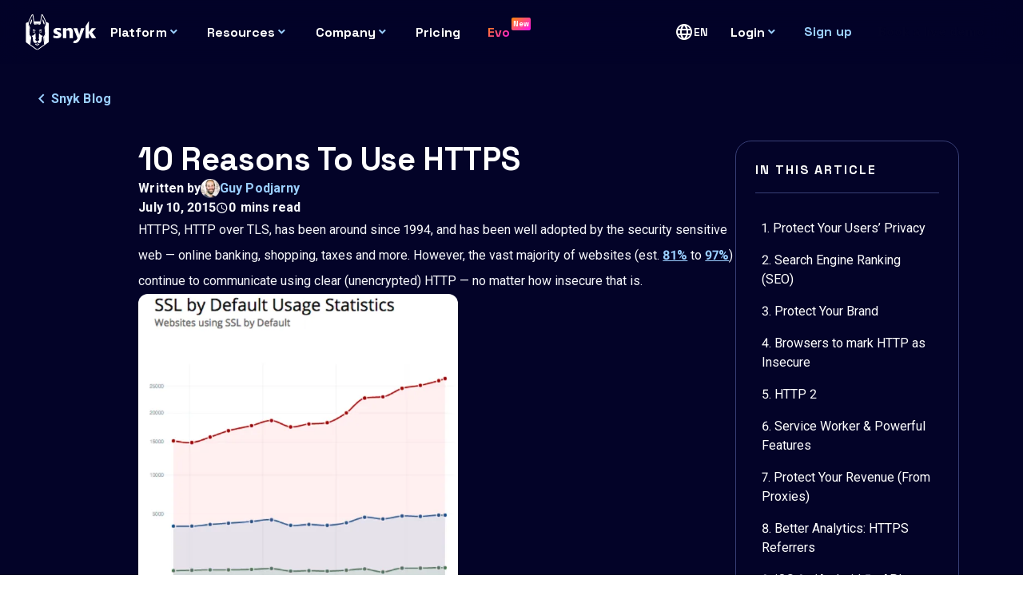

--- FILE ---
content_type: text/html; charset=utf-8
request_url: https://snyk.io/blog/10-reasons-to-use-https/
body_size: 27021
content:
<!DOCTYPE html><html lang="en-US"><head><meta charSet="utf-8" data-next-head=""/><meta name="viewport" content="width=device-width" data-next-head=""/><title data-next-head="">10 Reasons To Use HTTPS | Snyk</title><meta name="robots" content="index,follow,max-image-preview:large" data-next-head=""/><meta name="description" content="HTTPS, HTTP over TLS, has been around since 1994, and has been well adopted by the security sensitive web — online banking, shopping, taxes and more. However, the vast majority of websites (est. 81% to 97%) continue to communicate using clear (unencrypted) HTTP — no matter how insecure that is." data-next-head=""/><link rel="alternate" hrefLang="x-default" href="https://snyk.io/blog/10-reasons-to-use-https/" data-next-head=""/><link rel="alternate" hrefLang="en" href="https://snyk.io/blog/10-reasons-to-use-https/" data-next-head=""/><link rel="alternate" hrefLang="de" href="https://snyk.io/de/blog/10-reasons-to-use-https/" data-next-head=""/><link rel="alternate" hrefLang="es" href="https://snyk.io/es/blog/10-reasons-to-use-https/" data-next-head=""/><link rel="alternate" hrefLang="fr" href="https://snyk.io/fr/blog/10-reasons-to-use-https/" data-next-head=""/><link rel="alternate" hrefLang="ja" href="https://snyk.io/jp/blog/10-reasons-to-use-https/" data-next-head=""/><link rel="alternate" hrefLang="pt-BR" href="https://snyk.io/pt-BR/blog/10-reasons-to-use-https/" data-next-head=""/><meta name="twitter:card" content="summary_large_image" data-next-head=""/><meta property="og:title" content="10 Reasons To Use HTTPS | Snyk" data-next-head=""/><meta property="og:description" content="HTTPS, HTTP over TLS, has been around since 1994, and has been well adopted by the security sensitive web — online banking, shopping, taxes and more. However, the vast majority of websites (est. 81% to 97%) continue to communicate using clear (unencrypted) HTTP — no matter how insecure that is." data-next-head=""/><meta property="og:url" content="https://snyk.io/blog/10-reasons-to-use-https/" data-next-head=""/><meta property="og:type" content="article" data-next-head=""/><meta property="article:published_time" content="2015-07-10T05:00-05:00" data-next-head=""/><meta property="og:image" content="https://snyk.io/_next/static/media/default-social.8953a9bd.jpg" data-next-head=""/><meta property="og:image:alt" content="Snyk | " data-next-head=""/><meta property="og:image:width" content="1200" data-next-head=""/><meta property="og:image:height" content="628" data-next-head=""/><meta property="og:locale" content="en-US" data-next-head=""/><meta property="og:site_name" content="Snyk" data-next-head=""/><link rel="canonical" href="https://snyk.io/blog/10-reasons-to-use-https/" data-next-head=""/><meta property="article:tag" content="security" data-next-head=""/><meta property="article:tag" content="devops" data-next-head=""/><meta property="article:tag" content="developer" data-next-head=""/><meta property="article:tag" content="awareness" data-next-head=""/><meta property="article:tag" content="blog" data-next-head=""/><meta property="article:tag" content="devsecops" data-next-head=""/><meta property="article:tag" content="engineering" data-next-head=""/><link rel="preload" href="/_next/static/media/default-blog.f4eb278b.svg" as="image" data-next-head=""/><link rel="preload" href="/_next/static/media/fb407b189f36a608.p.woff2" as="font" type="font/woff2" crossorigin="anonymous" data-next-font=""/><link rel="preload" href="/_next/static/media/36966cca54120369-s.p.woff2" as="font" type="font/woff2" crossorigin="anonymous" data-next-font="size-adjust"/><link rel="preload" href="/_next/static/media/0f3a385557f1712f-s.p.woff2" as="font" type="font/woff2" crossorigin="anonymous" data-next-font="size-adjust"/><link rel="preload" href="/_next/static/media/47cbc4e2adbc5db9-s.p.woff2" as="font" type="font/woff2" crossorigin="anonymous" data-next-font="size-adjust"/><link rel="preload" href="/_next/static/media/739c2d8941231bb4-s.p.woff2" as="font" type="font/woff2" crossorigin="anonymous" data-next-font="size-adjust"/><link rel="preload" href="/_next/static/css/534eb084a00808d9.css" as="style"/><script type="application/ld+json" data-next-head="">{"@context":"https://schema.org","@type":"Article","datePublished":"2015-07-10T05:00-05:00","mainEntityOfPage":{"@type":"WebPage"},"headline":"10 Reasons To Use HTTPS","image":[null],"dateModified":"2015-07-10T05:00-05:00","author":[{"@type":"Person","name":"Guy Podjarny"}]}</script><script type="application/ld+json" data-next-head="">{"@context":"https://schema.org","@type":"Organization","@id":"https://snyk.io/#organization","name":"Snyk","url":"https://snyk.io","logo":"https://res.cloudinary.com/snyk/image/upload/v1588772106/title-card-vertical-white-1.png","sameAs":["https://www.facebook.com/snyksec/","https://twitter.com/snyksec"]}</script><script id="google-tag-manager-datalayer-init" data-nscript="beforeInteractive">
						// create dataLayer
						window.dataLayer = window.dataLayer || [];
						function gtag() {
							dataLayer.push(arguments);
						}
						// set „denied" as default for both ad and analytics storage, as well as ad_user_data and ad_personalization,
						gtag("consent", "default", {
							ad_user_data: "denied",
							ad_personalization: "denied",
							ad_storage: "denied",
							analytics_storage: "denied",
							wait_for_update: 2000 // milliseconds to wait for update
						});
						// Enable ads data redaction by default [optional]
						gtag("set", "ads_data_redaction", true);
					</script><script id="google-tag-manager-init" data-nscript="beforeInteractive">
						// Google Tag Manager
						(function(w, d, s, l, i) {
							w[l] = w[l] || [];
							w[l].push({
								'gtm.start': new Date().getTime(),
								event: 'gtm.js'
								});
							var f = d.getElementsByTagName(s)[0],
							j = d.createElement(s),
							dl = l != 'dataLayer' ? '&l=' + l : '';
							j.async = true;
							j.src = 'https://www.googletagmanager.com/gtm.js?id=' + i + dl;
							f.parentNode.insertBefore(j, f);
						})(window, document, 'script', 'dataLayer', 'GTM-T8QMQW9');
					</script><link rel="stylesheet" href="/_next/static/css/534eb084a00808d9.css" data-n-g=""/><noscript data-n-css=""></noscript><script defer="" noModule="" src="/_next/static/chunks/polyfills-42372ed130431b0a.js"></script><script defer="" src="/_next/static/chunks/2732.42092fc633a79c0e.js"></script><script defer="" src="/_next/static/chunks/3080.550d60958fa143d0.js"></script><script defer="" src="/_next/static/chunks/5532.c1a605607f9fbed8.js"></script><script defer="" src="/_next/static/chunks/5772.2235406a4551bb01.js"></script><script src="/_next/static/chunks/webpack-cfe775da8950eead.js" defer=""></script><script src="/_next/static/chunks/framework-2ec761b5af9ac788.js" defer=""></script><script src="/_next/static/chunks/main-adfdb9879c87958c.js" defer=""></script><script src="/_next/static/chunks/pages/_app-2fb08dba0f7b5c91.js" defer=""></script><script src="/_next/static/chunks/5855-8461029b7734864a.js" defer=""></script><script src="/_next/static/chunks/1449-325991d92e8647f7.js" defer=""></script><script src="/_next/static/chunks/9039-f668d1b8f783912f.js" defer=""></script><script src="/_next/static/chunks/pages/blog/%5Bslug%5D-1e29c9166c16dad7.js" defer=""></script><script src="/_next/static/knzAtO4lM58qSa4JQNSmK/_buildManifest.js" defer=""></script><script src="/_next/static/knzAtO4lM58qSa4JQNSmK/_ssgManifest.js" defer=""></script><style id="__jsx-2216335394">[object Object]
					[object Object]
					[object Object]
					[object Object]
				</style></head><body id="snyk" class="snyk-brand-ui"><noscript>You need to enable JavaScript to run this app.</noscript><link rel="preload" as="image" href="/_next/static/media/default-blog.f4eb278b.svg"/><div id="__next"><div class="bg-page dark-mode" data-page-theme="default"><a href="#main-content" rel="nofollow" class="sr-focus-only button primary">Skip to main content</a><div class="progress-bar"></div><header class="brandui-navigation" data-component="Primary Navigation"><nav id="primary-navigation" class="navigation wide-container-max"><a class="navigation-logo" aria-label="Snyk home" href="/"><div class="snyk-logo logo-default-solid" data-component="Snyk Logo"></div></a><button class="toggle-menu" title="Mobile menu trigger"></button><div class="navigation-wrapper"><ul class="navigation-menu"><li class="navigation-item" data-component="Nav Item"><button tabindex="0" class="nav-dropdown w-full" aria-expanded="false"><span class="">Platform</span></button><div class="navigation-submenu" data-component="Sub-Menu"><div class="submenu-columns"><div class="submenu-column" data-component="Sub Menu Column"><div class="submenu-column-row"><p id="column-label-Platform" class="submenu-column-label">Platform</p><ul class="submenu-nav-items"><li class="submenu-nav-item" data-component="Sub Menu Item"><a class="submenu-link spotlight" data-is-last="false" href="/platform/"><i class="general-icon icon-checkbox-hover"></i><div class="submenu-link-copy"><p class="submenu-link-label">Snyk AI Security Platform</p><p class="submenu-link-desc">Modern security in a single platform</p></div></a></li></ul></div><div class="submenu-column-row"><ul class="submenu-nav-items"><li class="submenu-nav-item" data-component="Sub Menu Item"><a class="submenu-link" data-is-last="false" href="/platform/workflows/"><i class="general-icon icon-workflows"></i><div class="submenu-link-copy"><p class="submenu-link-label">Snyk AI Workflows</p><p class="submenu-link-desc">AI-driven workflows to secure applications</p></div></a></li><li class="submenu-nav-item" data-component="Sub Menu Item"><a class="submenu-link" data-is-last="false" href="/platform/deepcode-ai/"><i class="general-icon icon-shield-ai"></i><div class="submenu-link-copy"><p class="submenu-link-label">DeepCode AI</p><p class="submenu-link-desc">Purpose-built security AI</p></div></a></li><li class="submenu-nav-item" data-component="Sub Menu Item"><a class="submenu-link" data-is-last="false" href="/integrations/"><i class="general-icon icon-eclipse"></i><div class="submenu-link-copy"><p class="submenu-link-label">Integrations</p><p class="submenu-link-desc">SDLC-spanning security</p></div></a></li><li class="submenu-nav-item" data-component="Sub Menu Item"><a class="submenu-link" data-is-last="false" href="/platform/learn/"><i class="general-icon icon-snyk-learn"></i><div class="submenu-link-copy"><p class="submenu-link-label">Snyk Learn</p><p class="submenu-link-desc">Developer security education</p></div></a></li></ul></div><div class="submenu-column-row"><ul class="submenu-nav-items"><li class="submenu-nav-item" data-component="Sub Menu Item"><a class="submenu-link" data-is-last="false" href="/plans/"><i class="general-icon icon-monetization"></i><div class="submenu-link-copy"><p class="submenu-link-label">Pricing</p></div></a></li></ul></div></div><div class="submenu-column" data-component="Sub Menu Column"><div class="submenu-column-row"><p id="column-label-Products" class="submenu-column-label">Products</p><ul class="submenu-nav-items"><li class="submenu-nav-item" data-component="Sub Menu Item"><a class="submenu-link" data-is-last="false" href="/product/snyk-code/"><i class="general-icon icon-snyk-code"></i><div class="submenu-link-copy"><p class="submenu-link-label">Snyk Code</p><p class="submenu-link-desc">Secure your code as it&#x27;s written</p></div></a></li><li class="submenu-nav-item" data-component="Sub Menu Item"><a class="submenu-link" data-is-last="false" href="/product/open-source-security-management/"><i class="general-icon icon-snyk-oss"></i><div class="submenu-link-copy"><p class="submenu-link-label">Snyk Open Source</p><p class="submenu-link-desc">Avoid vulnerable dependencies</p></div></a></li><li class="submenu-nav-item" data-component="Sub Menu Item"><a class="submenu-link" data-is-last="false" href="/product/container-vulnerability-management/"><i class="general-icon icon-snyk-container"></i><div class="submenu-link-copy"><p class="submenu-link-label">Snyk Container</p><p class="submenu-link-desc">Keep your base images secure</p></div></a></li><li class="submenu-nav-item" data-component="Sub Menu Item"><a class="submenu-link" data-is-last="false" href="/product/infrastructure-as-code-security/"><i class="general-icon icon-snyk-iac"></i><div class="submenu-link-copy"><p class="submenu-link-label">Snyk IaC</p><p class="submenu-link-desc">Fix IaC misconfigurations in-code</p></div></a></li><li class="submenu-nav-item" data-component="Sub Menu Item"><a class="submenu-link" data-is-last="false" href="/product/dast-api-web/"><i class="general-icon icon-api-web"></i><div class="submenu-link-copy"><p class="submenu-link-label">Snyk API &amp; Web (DAST)</p><p class="submenu-link-desc">Find and test APIs and web apps</p></div></a></li><li class="submenu-nav-item" data-component="Sub Menu Item"><a class="submenu-link" data-is-last="false" href="/product/studio/"><i class="general-icon icon-snyk-studio"></i><div class="submenu-link-copy"><p class="submenu-link-label">Snyk Studio</p><p class="submenu-link-desc">Fix and secure AI-generated code</p></div></a></li></ul></div></div><div class="submenu-column" data-component="Sub Menu Column"><div class="submenu-column-row"><p id="column-label-Solutions" class="submenu-column-label">Solutions</p><ul class="submenu-nav-items"><li class="submenu-nav-item" data-component="Sub Menu Item"><a class="submenu-link" data-is-last="false" href="/solutions/secure-ai-generated-code/"><i class="general-icon icon-brain"></i><div class="submenu-link-copy"><p class="submenu-link-label">Secure-AI-Generated Code</p><p class="submenu-link-desc">AI writes, Snyk secures</p></div></a></li><li class="submenu-nav-item" data-component="Sub Menu Item"><a class="submenu-link" data-is-last="false" href="/solutions/application-security/"><i class="general-icon icon-shield"></i><div class="submenu-link-copy"><p class="submenu-link-label">Application Security</p><p class="submenu-link-desc">Build secure, stay secure</p></div></a></li><li class="submenu-nav-item" data-component="Sub Menu Item"><a class="submenu-link" data-is-last="false" href="/solutions/software-supply-chain-security/"><i class="general-icon icon-supply-chain"></i><div class="submenu-link-copy"><p class="submenu-link-label">Software Supply Chain Security</p><p class="submenu-link-desc">Mitigate supply chain risk</p></div></a></li><li class="submenu-nav-item" data-component="Sub Menu Item"><a class="submenu-link" data-is-last="false" href="/solutions/zero-day-vulnerability-security/"><i class="general-icon icon-info-warning"></i><div class="submenu-link-copy"><p class="submenu-link-label">Zero-Day Vulnerabilities</p><p class="submenu-link-desc">Fix the first day with Snyk </p></div></a></li><li class="submenu-nav-item" data-component="Sub Menu Item"><a class="submenu-link" data-is-last="false" href="/platform/security-intelligence/"><i class="general-icon icon-light-bulb"></i><div class="submenu-link-copy"><p class="submenu-link-label">Security Intelligence</p><p class="submenu-link-desc">Comprehensive vulnerability data</p></div></a></li><li class="submenu-nav-item" data-component="Sub Menu Item"><a class="submenu-link" data-is-last="false" href="/code-checker/"><i class="general-icon icon-info-scan"></i><div class="submenu-link-copy"><p class="submenu-link-label">Code Checker</p><p class="submenu-link-desc">Write better code for free</p></div></a></li><li class="submenu-nav-item" data-component="Sub Menu Item"><a class="submenu-link" data-is-last="false" href="/solutions/risk-based-prioritization/"><i class="general-icon icon-risk-based-prioritization"></i><div class="submenu-link-copy"><p class="submenu-link-label">Risk-Based Prioritization</p><p class="submenu-link-desc">Fix what matters most</p></div></a></li></ul></div></div><div class="submenu-column" data-component="Sub Menu Column"><div class="card-wrapper w-3 marg-h-auto" data-component="Media Card"><article class="card spotlight"><div class="card-banner"><div class="w-full marg-h-auto p-relative aspect-ratio-banner" data-component="Banner"><img alt="" loading="lazy" decoding="async" data-nimg="fill" class="object-fit-cover" style="position:absolute;height:100%;width:100%;left:0;top:0;right:0;bottom:0;color:transparent" sizes="(min-width: 980px) 50vw, 100vw" srcSet="/_next/image/?url=https%3A%2F%2Fres.cloudinary.com%2Fsnyk%2Fimage%2Fupload%2Fv1747831803%2FSnyk_Launch_Newsroom_Header_oyjtqh.png&amp;w=384&amp;q=75 384w, /_next/image/?url=https%3A%2F%2Fres.cloudinary.com%2Fsnyk%2Fimage%2Fupload%2Fv1747831803%2FSnyk_Launch_Newsroom_Header_oyjtqh.png&amp;w=580&amp;q=75 580w, /_next/image/?url=https%3A%2F%2Fres.cloudinary.com%2Fsnyk%2Fimage%2Fupload%2Fv1747831803%2FSnyk_Launch_Newsroom_Header_oyjtqh.png&amp;w=960&amp;q=75 960w, /_next/image/?url=https%3A%2F%2Fres.cloudinary.com%2Fsnyk%2Fimage%2Fupload%2Fv1747831803%2FSnyk_Launch_Newsroom_Header_oyjtqh.png&amp;w=1240&amp;q=75 1240w, /_next/image/?url=https%3A%2F%2Fres.cloudinary.com%2Fsnyk%2Fimage%2Fupload%2Fv1747831803%2FSnyk_Launch_Newsroom_Header_oyjtqh.png&amp;w=2560&amp;q=75 2560w" src="/_next/image/?url=https%3A%2F%2Fres.cloudinary.com%2Fsnyk%2Fimage%2Fupload%2Fv1747831803%2FSnyk_Launch_Newsroom_Header_oyjtqh.png&amp;w=2560&amp;q=75"/></div></div><div class="card-body"><p class="txt-subhead-small txt-ui-headline txt-line-clamp-2" data-component="Title">Snyk Announces First AI Security Platform</p><a class="button tertiary max-w-full marg-t-auto link-stretched" title="Watch on-demand" data-component="Next Link" href="/events/snyklaunch/">Watch on-demand</a></div></article></div></div></div></div></li><li class="navigation-item" data-component="Nav Item"><button tabindex="0" class="nav-dropdown w-full" aria-expanded="false"><span class="">Resources</span></button><div class="navigation-submenu" data-component="Sub-Menu"><div class="submenu-columns"><div class="submenu-column" data-component="Sub Menu Column"><div class="submenu-column-row"><p id="column-label-Our resources" class="submenu-column-label">Our resources</p><ul class="submenu-nav-items"><li class="submenu-nav-item" data-component="Sub Menu Item"><a class="submenu-link" data-is-last="false" href="/resource-library/"><i class="general-icon icon-library"></i><div class="submenu-link-copy"><p class="submenu-link-label">Resource Library</p><p class="submenu-link-desc">Browse our extensive database</p></div></a></li><li class="submenu-nav-item" data-component="Sub Menu Item"><a class="submenu-link" data-is-last="false" href="/customer-resources/"><i class="general-icon icon-booklet"></i><div class="submenu-link-copy"><p class="submenu-link-label">Customer Resources</p><p class="submenu-link-desc">The one stop shop for customers</p></div></a></li><li class="submenu-nav-item" data-component="Sub Menu Item"><a class="submenu-link" data-is-last="false" href="/ethical-hacking-resources/"><i class="general-icon icon-lock-heart"></i><div class="submenu-link-copy"><p class="submenu-link-label">Ethical Hacking</p><p class="submenu-link-desc">How ethical hacking can help you</p></div></a></li><li class="submenu-nav-item" data-component="Sub Menu Item"><a class="submenu-link" data-is-last="false" href="/snyk-top-10/"><i class="general-icon icon-shield-chevron-up"></i><div class="submenu-link-copy"><p class="submenu-link-label">Top 10 Vulns</p><p class="submenu-link-desc">See the most common vuln types</p></div></a></li></ul></div><div class="submenu-column-row"><ul class="submenu-nav-items"><li class="submenu-nav-item" data-component="Sub Menu Item"><a class="submenu-link" data-is-last="false" href="/blog/"><i class="general-icon icon-blog"></i><div class="submenu-link-copy"><p class="submenu-link-label">Snyk Blog</p></div></a></li><li class="submenu-nav-item" data-component="Sub Menu Item"><a class="submenu-link" data-is-last="false" href="/podcasts/the-secure-developer/"><i class="general-icon icon-podcast"></i><div class="submenu-link-copy"><p class="submenu-link-label">Snyk&#x27;s Podcasts</p></div></a></li><li class="submenu-nav-item" data-component="Sub Menu Item"><a href="https://www.youtube.com/snyksec" rel="noopener noreferrer" target="_blank" class="submenu-link link-external" data-is-last="false"><i class="general-icon icon-youtube"></i><div class="submenu-link-copy"><p class="submenu-link-label">Snyk’s YouTube</p></div></a></li><li class="submenu-nav-item" data-component="Sub Menu Item"><a class="submenu-link" data-is-last="false" href="/glossaries/ai/"><i class="general-icon icon-glossary"></i><div class="submenu-link-copy"><p class="submenu-link-label">AI Glossary</p></div></a></li></ul></div></div><div class="submenu-column" data-component="Sub Menu Column"><div class="submenu-column-row"><p id="column-label-Knowledge &amp; Docs" class="submenu-column-label">Knowledge &amp; Docs</p><ul class="submenu-nav-items"><li class="submenu-nav-item" data-component="Sub Menu Item"><a href="https://labs.snyk.io/" rel="noopener noreferrer" target="_blank" class="submenu-link link-external" data-is-last="false"><i class="general-icon icon-labs"></i><div class="submenu-link-copy"><p class="submenu-link-label">Snyk Labs</p><p class="submenu-link-desc">Research on AI, vulnerabilities, and DevSecOps</p></div></a></li><li class="submenu-nav-item" data-component="Sub Menu Item"><a href="https://learn.snyk.io" rel="noopener noreferrer" target="_blank" class="submenu-link link-external" data-is-last="false"><i class="general-icon icon-snyk-learn"></i><div class="submenu-link-copy"><p class="submenu-link-label">Snyk Learn</p><p class="submenu-link-desc">Security education from Snyk</p></div></a></li><li class="submenu-nav-item" data-component="Sub Menu Item"><a href="https://docs.snyk.io/" rel="noopener noreferrer" target="_blank" class="submenu-link link-external" data-is-last="false"><i class="general-icon icon-snyk-docs"></i><div class="submenu-link-copy"><p class="submenu-link-label">Snyk User Docs</p><p class="submenu-link-desc">Get started with Snyk</p></div></a></li><li class="submenu-nav-item" data-component="Sub Menu Item"><a href="https://support.snyk.io/s/" rel="noopener noreferrer" target="_blank" class="submenu-link link-external" data-is-last="false"><i class="general-icon icon-snyk-support"></i><div class="submenu-link-copy"><p class="submenu-link-label">Snyk Support</p><p class="submenu-link-desc">How can we help?</p></div></a></li><li class="submenu-nav-item" data-component="Sub Menu Item"><a href="https://security.snyk.io/" rel="noopener noreferrer" target="_blank" class="submenu-link link-external" data-is-last="false"><i class="general-icon icon-vuln-db"></i><div class="submenu-link-copy"><p class="submenu-link-label">Snyk Vuln Database</p><p class="submenu-link-desc">Find new vulnerabilities</p></div></a></li><li class="submenu-nav-item" data-component="Sub Menu Item"><a href="https://updates.snyk.io/" rel="noopener noreferrer" target="_blank" class="submenu-link link-external" data-is-last="false"><i class="general-icon icon-updates"></i><div class="submenu-link-copy"><p class="submenu-link-label">Snyk Updates</p><p class="submenu-link-desc">Stay in the loop</p></div></a></li><li class="submenu-nav-item" data-component="Sub Menu Item"><a href="https://partners.snyk.io/English/solutions/" rel="noopener noreferrer" target="_blank" class="submenu-link link-external" data-is-last="false"><i class="general-icon icon-partners"></i><div class="submenu-link-copy"><p class="submenu-link-label">Snyk Partner Solutions Directory</p><p class="submenu-link-desc">Explore Snyk Partner Integrations</p></div></a></li></ul></div></div><div class="submenu-column" data-component="Sub Menu Column"><div class="submenu-column-row"><p id="column-label-Our community &amp; games" class="submenu-column-label">Our community &amp; games</p><ul class="submenu-nav-items"><li class="submenu-nav-item" data-component="Sub Menu Item"><a class="submenu-link" data-is-last="false" href="/events/"><i class="general-icon icon-events"></i><div class="submenu-link-copy"><p class="submenu-link-label">Events &amp; Webinars</p></div></a></li><li class="submenu-nav-item" data-component="Sub Menu Item"><a class="submenu-link" data-is-last="false" href="/snyk-ambassadors/"><i class="general-icon icon-ambassadors"></i><div class="submenu-link-copy"><p class="submenu-link-label">Ambassadors</p></div></a></li><li class="submenu-nav-item" data-component="Sub Menu Item"><a class="submenu-link" data-is-last="false" href="/community/"><i class="general-icon icon-customers"></i><div class="submenu-link-copy"><p class="submenu-link-label">DevSecCon Community</p></div></a></li><li class="submenu-nav-item" data-component="Sub Menu Item"><a href="https://www.vulnvortex.com/" rel="noopener noreferrer" target="_blank" class="submenu-link link-external" data-is-last="false"><i class="general-icon icon-vulnvortex"></i><div class="submenu-link-copy"><p class="submenu-link-label">VulnVortex</p></div></a></li></ul></div><div class="submenu-column-row"><p id="column-label-Audience" class="submenu-column-label">Audience</p><ul class="submenu-nav-items"><li class="submenu-nav-item" data-component="Sub Menu Item"><a href="https://go.snyk.io/2024-dev-onboarding.html" rel="noopener noreferrer" target="_blank" class="submenu-link link-external" data-is-last="false"><i class="general-icon icon-developer"></i><div class="submenu-link-copy"><p class="submenu-link-label">Snyk For Devs</p><p class="submenu-link-desc">Dev-centric info on demand</p></div></a></li><li class="submenu-nav-item" data-component="Sub Menu Item"><a class="submenu-link" data-is-last="false" href="/government-security-solution/"><i class="general-icon icon-government"></i><div class="submenu-link-copy"><p class="submenu-link-label">Snyk For Government</p><p class="submenu-link-desc">Mission-informed AppSec</p></div></a></li><li class="submenu-nav-item" data-component="Sub Menu Item"><a class="submenu-link" data-is-last="false" href="/security-leaders/"><i class="general-icon icon-shield-star"></i><div class="submenu-link-copy"><p class="submenu-link-label">Snyk For Security Leaders</p><p class="submenu-link-desc">Insights from industry leaders</p></div></a></li></ul></div></div><div class="submenu-column" data-component="Sub Menu Column"><div class="card-wrapper w-3 marg-h-auto" data-component="Media Card"><article class="card spotlight"><div class="card-banner"><div class="w-full marg-h-auto p-relative aspect-ratio-banner" data-component="Banner"><img alt="" loading="lazy" decoding="async" data-nimg="fill" class="object-fit-cover" style="position:absolute;height:100%;width:100%;left:0;top:0;right:0;bottom:0;color:transparent" sizes="(min-width: 980px) 50vw, 100vw" srcSet="/_next/image/?url=https%3A%2F%2Fres.cloudinary.com%2Fsnyk%2Fimage%2Fupload%2Fv1763405294%2Fforrester_report_web_card_ljs41k.png&amp;w=384&amp;q=75 384w, /_next/image/?url=https%3A%2F%2Fres.cloudinary.com%2Fsnyk%2Fimage%2Fupload%2Fv1763405294%2Fforrester_report_web_card_ljs41k.png&amp;w=580&amp;q=75 580w, /_next/image/?url=https%3A%2F%2Fres.cloudinary.com%2Fsnyk%2Fimage%2Fupload%2Fv1763405294%2Fforrester_report_web_card_ljs41k.png&amp;w=960&amp;q=75 960w, /_next/image/?url=https%3A%2F%2Fres.cloudinary.com%2Fsnyk%2Fimage%2Fupload%2Fv1763405294%2Fforrester_report_web_card_ljs41k.png&amp;w=1240&amp;q=75 1240w, /_next/image/?url=https%3A%2F%2Fres.cloudinary.com%2Fsnyk%2Fimage%2Fupload%2Fv1763405294%2Fforrester_report_web_card_ljs41k.png&amp;w=2560&amp;q=75 2560w" src="/_next/image/?url=https%3A%2F%2Fres.cloudinary.com%2Fsnyk%2Fimage%2Fupload%2Fv1763405294%2Fforrester_report_web_card_ljs41k.png&amp;w=2560&amp;q=75"/></div></div><div class="card-body"><p class="txt-subhead-small txt-ui-headline txt-line-clamp-2" data-component="Title">Read Snyk’s Total Economic Impact™ Study</p><a class="button tertiary max-w-full marg-t-auto link-stretched" title="Learn more" data-component="Next Link" href="/lp/total-economic-impact-snyk/">Learn more</a></div></article></div></div></div></div></li><li class="navigation-item" data-component="Nav Item"><button tabindex="0" class="nav-dropdown w-full" aria-expanded="false"><span class="">Company</span></button><div class="navigation-submenu" data-component="Sub-Menu"><div class="submenu-columns"><div class="submenu-column" data-component="Sub Menu Column"><div class="submenu-column-row"><p id="column-label-Newsletter" class="submenu-column-label">Newsletter</p><div class="max-w-3 mobile:marg-t-small d-flex flex-col gap-medium"><h2 class="txt-headline-small">Patched &amp; Dispatched</h2><div class="rich-text"><p>Your <!-- -->monthly<!-- --> roundup of Snyk content – the latest insights patched in, dispatched straight to your inbox. No fluff. Just the good stuff.</p></div><a class="button primary w-content" title="Subscribe to our newsletter" data-component="Next Link" href="/newsletter/">Subscribe to our newsletter</a></div></div></div><div class="submenu-column" data-component="Sub Menu Column"><div class="submenu-column-row"><ul class="submenu-nav-items"><li class="submenu-nav-item" data-component="Sub Menu Item"><a class="submenu-link" data-is-last="false" href="/services/"><i class="general-icon icon-services"></i><div class="submenu-link-copy"><p class="submenu-link-label">Our Services</p><p class="submenu-link-desc">Maximize your AppSec ROI</p></div></a></li><li class="submenu-nav-item" data-component="Sub Menu Item"><a class="submenu-link" data-is-last="false" href="/customers/"><i class="general-icon icon-customers"></i><div class="submenu-link-copy"><p class="submenu-link-label">Our Customers</p><p class="submenu-link-desc">We help customers save time and money</p></div></a></li><li class="submenu-nav-item" data-component="Sub Menu Item"><a class="submenu-link" data-is-last="false" href="/partners/"><i class="general-icon icon-partners"></i><div class="submenu-link-copy"><p class="submenu-link-label">Our Partners</p><p class="submenu-link-desc">Bringing business class security with partners</p></div></a></li><li class="submenu-nav-item" data-component="Sub Menu Item"><a class="submenu-link" data-is-last="false" href="/case-studies/"><i class="general-icon icon-briefcase"></i><div class="submenu-link-copy"><p class="submenu-link-label">Case Studies</p><p class="submenu-link-desc">Check out our customer stories and stats</p></div></a></li></ul></div></div><div class="submenu-column" data-component="Sub Menu Column"><div class="submenu-column-row"><ul class="submenu-nav-items"><li class="submenu-nav-item" data-component="Sub Menu Item"><a class="submenu-link" data-is-last="false" href="/news/"><i class="general-icon icon-newsroom"></i><div class="submenu-link-copy"><p class="submenu-link-label">Newsroom</p><p class="submenu-link-desc">See the latest press releases</p></div></a></li><li class="submenu-nav-item" data-component="Sub Menu Item"><a class="submenu-link" data-is-last="false" href="/contact-us/"><i class="general-icon icon-contact"></i><div class="submenu-link-copy"><p class="submenu-link-label">Contact Us</p><p class="submenu-link-desc">Get in touch with any feedback or questions</p></div></a></li><li class="submenu-nav-item" data-component="Sub Menu Item"><a class="submenu-link" data-is-last="false" href="/careers/"><i class="general-icon icon-hand-wave"></i><div class="submenu-link-copy"><p class="submenu-link-label">Careers</p><p class="submenu-link-desc">Join Snyk today</p></div></a></li></ul></div></div><div class="submenu-column" data-component="Sub Menu Column"><div class="card-wrapper w-3 marg-h-auto" data-component="Media Card"><article class="card spotlight"><div class="card-banner"><div class="w-full marg-h-auto p-relative aspect-ratio-banner" data-component="Banner"><img alt="" loading="lazy" decoding="async" data-nimg="fill" class="object-fit-cover" style="position:absolute;height:100%;width:100%;left:0;top:0;right:0;bottom:0;color:transparent" sizes="(min-width: 980px) 50vw, 100vw" srcSet="/_next/image/?url=https%3A%2F%2Fres.cloudinary.com%2Fsnyk%2Fimage%2Fupload%2Fv1767886660%2F1200x630_gn93sl.png&amp;w=384&amp;q=75 384w, /_next/image/?url=https%3A%2F%2Fres.cloudinary.com%2Fsnyk%2Fimage%2Fupload%2Fv1767886660%2F1200x630_gn93sl.png&amp;w=580&amp;q=75 580w, /_next/image/?url=https%3A%2F%2Fres.cloudinary.com%2Fsnyk%2Fimage%2Fupload%2Fv1767886660%2F1200x630_gn93sl.png&amp;w=960&amp;q=75 960w, /_next/image/?url=https%3A%2F%2Fres.cloudinary.com%2Fsnyk%2Fimage%2Fupload%2Fv1767886660%2F1200x630_gn93sl.png&amp;w=1240&amp;q=75 1240w, /_next/image/?url=https%3A%2F%2Fres.cloudinary.com%2Fsnyk%2Fimage%2Fupload%2Fv1767886660%2F1200x630_gn93sl.png&amp;w=2560&amp;q=75 2560w" src="/_next/image/?url=https%3A%2F%2Fres.cloudinary.com%2Fsnyk%2Fimage%2Fupload%2Fv1767886660%2F1200x630_gn93sl.png&amp;w=2560&amp;q=75"/></div></div><div class="card-body"><p class="txt-subhead-small txt-ui-headline txt-line-clamp-2" data-component="Title">Compete in Fetch the Flag 2026!</p><a class="button tertiary max-w-full marg-t-auto link-stretched" title="Register now" data-component="Next Link" href="/events/ctf/">Register now</a></div></article></div></div></div></div></li><li class="navigation-item" data-component="Nav Item"><a class="nav-link" tabindex="0" aria-expanded="" href="/plans/"><span class="">Pricing</span></a></li><li class="navigation-item" data-component="Nav Item"><a href="https://evo.ai.snyk.io" rel="noopener noreferrer" target="_blank" class="nav-link" tabindex="0" aria-expanded=""><span class="new-evo-feature">Evo</span> <span class="new-evo-feature-tag">New</span></a></li></ul><div class="navigation-buttons undefined"><div class="locale-selector-wrapper" data-component="Locale Selector"><span class="locale-selector-display" aria-hidden="true"><span class="locale-selector-display-label">EN</span></span><label class="sr-only" for="locale-selector">Select your language</label><select id="locale-selector" name="locale-selector" class="locale-selector"><option value="en-US" selected="">English</option><option value="de">Deutsch</option><option value="es">Español</option><option value="fr">Français</option><option value="jp">日本語</option><option value="pt-BR">Português (BR)</option></select></div><div class="navigation-item p-relative nav-login"><button class="nav-dropdown nav-login-label" aria-expanded="false">Login</button><div class="nav-login-menu"><div class="nav-login-accordion navigation-item open"><button class="nav-login-accordion-label" aria-expanded="true" aria-controls="free-login" id="free-login-trigger">Free and Team Plan Customers</button><div class="nav-login-accordion-content" id="free-login"><ul class="nav-login-accordion-links" aria-labelledby="free-login-trigger"><li><a href="https://app.snyk.io" rel="noopener noreferrer" target="_blank" class="login-link link-external" data-is-last="false"><i class="general-icon icon-language"></i><div class="login-link-copy"><p class="login-link-label">Snyk</p><p class="login-link-desc">app.snyk.io</p></div></a></li></ul></div></div><div class="nav-login-accordion"><button class="nav-login-accordion-label" aria-expanded="false" aria-controls="enterprise-login" id="enterprise-login-trigger">Enterprise Plan Customers</button><div class="nav-login-accordion-content" id="enterprise-login"><ul class="nav-login-accordion-links" aria-labelledby="enterprise-login-trigger"><li><a href="https://app.snyk.io" rel="noopener noreferrer" target="_blank" class="login-link link-external" data-is-last="false"><i class="general-icon">🇺🇸</i><div class="login-link-copy"><p class="login-link-label">Snyk US - 1</p><p class="login-link-desc">app.snyk.io</p></div></a></li><li><a href="https://app.us.snyk.io" rel="noopener noreferrer" target="_blank" class="login-link link-external" data-is-last="false"><i class="general-icon">🇺🇸</i><div class="login-link-copy"><p class="login-link-label">Snyk US - 2</p><p class="login-link-desc">app.us.snyk.io</p></div></a></li><li><a href="https://app.eu.snyk.io" rel="noopener noreferrer" target="_blank" class="login-link link-external" data-is-last="false"><i class="general-icon">🇪🇺</i><div class="login-link-copy"><p class="login-link-label">Snyk EU</p><p class="login-link-desc">app.eu.snyk.io</p></div></a></li><li><a href="https://app.au.snyk.io" rel="noopener noreferrer" target="_blank" class="login-link link-external" data-is-last="false"><i class="general-icon">🇦🇺</i><div class="login-link-copy"><p class="login-link-label">Snyk AU</p><p class="login-link-desc">app.au.snyk.io</p></div></a></li></ul><small class="nav-login-accordion-disclaimer">The region where your data is hosted follows local agreements, and it may not align with your own location.<!-- --> <a href="https://docs.snyk.io/working-with-snyk/regional-hosting-and-data-residency" rel="noopener noreferrer" target="_blank">Find out more</a>.</small></div></div><div class="nav-login-accordion navigation-item"><button class="nav-login-accordion-label" aria-expanded="false" aria-controls="api-web-login" id="api-web-login-trigger" data-is-last="true">Snyk API &amp; Web - All Customers</button><div class="nav-login-accordion-content" id="api-web-login"><ul class="nav-login-accordion-links" aria-labelledby="api-web-login-trigger"><li><a href="https://plus.probely.app/" rel="noopener noreferrer" target="_blank" class="login-link link-external" data-is-last="true"><i class="general-icon icon-language"></i><div class="login-link-copy"><p class="login-link-label">Snyk API &amp; Web (DAST)</p><p class="login-link-desc">plus.probely.app</p></div></a></li></ul></div></div></div></div><a href="https://app.snyk.io/signup" rel="noopener noreferrer" target="_blank" class="button secondary button-small" title="Sign up" data-component="Next Link">Sign up</a><a class="button primary button-small" title="Book a live demo" data-component="Next Link" href="/schedule-a-demo/">Book a live demo</a></div></div></nav></header><main id="main-content"><section class="wide-wrapper marg-b-none pad-v-extra-small navigation-top-offset"><div class="content-block"><a class="max-w-content d-flex items-center txt-body-bold txt-action hover:txt-action-secondary focus:outline focus:txt-action-secondary txt-decoration-none transition-fast" href="/blog/"><i class="general-icon icon-chevron-left icon-medium" data-component="General Icon"></i>Snyk Blog</a></div></section><section class="brandui-section marg-t-large"><div class="brandui-container"><div class="d-flex flex-row-reverse gap-huge tablet:gap-large mobile:flex-col"><div class="cols-3 mobile:cols-12 tablet:d-none"><div class="h-viewport-8 mobile:h-full -marg-t-large pad-t-large p-sticky top-huge overflow-y-scroll mobile:overflow-none no-scrollbar"><div class="d-flex flex-col gap-extra-large"><div class="toc"><p class="toc-title txt-mini-header">In this article</p><nav class="d-flex flex-col marg-t-medium"><div class="toc-item-wrapper"><div class="toc-item"><a class="toc-item-link" href="#1-protect-your-users-privacy">1. Protect Your Users’ Privacy</a></div></div><div class="toc-item-wrapper"><div class="toc-item"><a class="toc-item-link" href="#2-search-engine-ranking-seo">2. Search Engine Ranking (SEO)</a></div></div><div class="toc-item-wrapper"><div class="toc-item"><a class="toc-item-link" href="#3-protect-your-brand">3. Protect Your Brand</a></div></div><div class="toc-item-wrapper"><div class="toc-item"><a class="toc-item-link" href="#4-browsers-to-mark-http-as-insecure">4. Browsers to mark HTTP as Insecure</a></div></div><div class="toc-item-wrapper"><div class="toc-item"><a class="toc-item-link" href="#5-http-2">5. HTTP 2</a></div></div><div class="toc-item-wrapper"><div class="toc-item"><a class="toc-item-link" href="#6-service-worker-powerful-features">6. Service Worker &amp; Powerful Features</a></div></div><div class="toc-item-wrapper"><div class="toc-item"><a class="toc-item-link" href="#7-protect-your-revenue-from-proxies">7. Protect Your Revenue (From Proxies)</a></div></div><div class="toc-item-wrapper"><div class="toc-item"><a class="toc-item-link" href="#8-better-analytics-https-referrers">8. Better Analytics: HTTPS Referrers</a></div></div><div class="toc-item-wrapper"><div class="toc-item"><a class="toc-item-link" href="#9-i-os-9-android-5-api-compatibility">9. iOS 9+/Android 5+ API Compatibility</a></div></div><div class="toc-item-wrapper"><div class="toc-item"><a class="toc-item-link" href="#10-third-party-inclusion">10. Third Party Inclusion</a></div></div><div class="toc-item-wrapper"><div class="toc-item"><a class="toc-item-link" href="#start-your-https-plan-today">Start Your HTTPS Plan Today!</a></div></div></nav></div></div></div></div><div class="cols-8 mobile:cols-12"><article class="max-w-8 marg-h-auto d-flex flex-col gap-large"><header><h1 class="txt-headline-large">10 Reasons To Use HTTPS</h1></header><div class="d-flex mobile:flex-col gap-extra-small mobile:gap-small" data-component="Avatar List"><span class="txt-body-bold">Written by<!-- --> </span><span class="d-flex flex-wrap gap-medium"><div class="avatar-username" data-component="Avatar Username"><div class="avatar avatar-small radius-full" data-name="" data-component="Avatar"><img alt="Headshot of Guy Podjarny" loading="lazy" width="24" height="24" decoding="async" data-nimg="1" class="" style="color:transparent" srcSet="/_next/image/?url=https%3A%2F%2Fres.cloudinary.com%2Fsnyk%2Fimage%2Fupload%2Fv1689849160%2Fheadshot-guypo-snyk.jpg&amp;w=32&amp;q=75 1x, /_next/image/?url=https%3A%2F%2Fres.cloudinary.com%2Fsnyk%2Fimage%2Fupload%2Fv1689849160%2Fheadshot-guypo-snyk.jpg&amp;w=48&amp;q=75 2x" src="/_next/image/?url=https%3A%2F%2Fres.cloudinary.com%2Fsnyk%2Fimage%2Fupload%2Fv1689849160%2Fheadshot-guypo-snyk.jpg&amp;w=48&amp;q=75"/></div><p class="txt-ui-body"><a class="txt-body-bold" href="/contributors/guy-podjarny/">Guy Podjarny</a></p></div></span></div><div class="w-full marg-h-auto p-relative aspect-ratio-banner d-none mobile:d-block" data-component="Banner"><img alt="" decoding="async" data-nimg="fill" class="object-fit-cover radius-medium" style="position:absolute;height:100%;width:100%;left:0;top:0;right:0;bottom:0;color:transparent" src="/_next/static/media/default-blog.f4eb278b.svg"/></div><div class="d-flex items-center gap-medium"><p class="txt-body-bold">July 10, 2015</p><span class="d-flex gap-extra-small items-center txt-body-bold"><i class="general-icon icon-time" data-component="General Icon"></i> <!-- -->0<!-- --> <!-- -->mins read</span></div><div id="rich-text-article-3CDqWaosOF3zycDIPtiP2dF" class="txt-rich-long"><p>HTTPS, HTTP over TLS, has been around since 1994, and has been well adopted by the security sensitive web — online banking, shopping, taxes and more. However, the vast majority of websites (est. <a href="http://www.securitee.org/files/mixedinc_isc2013.pdf" rel="noopener noreferrer" target="_blank">81%</a> to <a href="http://trends.builtwith.com/ssl/SSL-by-Default" rel="noopener noreferrer" target="_blank">97%</a>) continue to communicate using clear (unencrypted) HTTP — no matter how insecure that is.</p><div class="max-w-full w-full marg-h-auto"><figure data-component="Media Asset Container"><img alt="" loading="lazy" width="400" height="409" decoding="async" data-nimg="1" class="radius-large overflow-hidden" style="color:transparent" srcSet="https://res.cloudinary.com/snyk/image/upload/f_auto,w_580,q_auto/f_auto/q_auto/v1448374341/BuiltWith-SSL-Usage.png 1x, https://res.cloudinary.com/snyk/image/upload/f_auto,w_960,q_auto/f_auto/q_auto/v1448374341/BuiltWith-SSL-Usage.png 2x" src="https://res.cloudinary.com/snyk/image/upload/f_auto,w_960,q_auto/f_auto/q_auto/v1448374341/BuiltWith-SSL-Usage.png"/></figure></div><p><a href="http://trends.builtwith.com/ssl/SSL-by-Default" rel="noopener noreferrer" target="_blank">BuiltWith</a> stats showing small but growing HTTPS adoption</p><p>Today, however, there are more reasons than ever to switch to HTTPS — even for a news site, corporate site, or any site that doesn’t consider itself at the top of the security food chain. HTTPS adoption <a href="https://twitter.com/builtwith/status/614762645032464384" rel="noopener noreferrer" target="_blank">grew 80% last year</a> alone, much faster than previous years, but we’re still <em><strong>very far</strong></em> from encryption being the norm. If you’re not convinced HTTPS is right for you, or need ammo to convince your peers and bosses, here are 10 good reasons to go HTTPS.</p><h2 indent="" id="1-protect-your-users-privacy">1. Protect Your Users’ Privacy</h2><p>First and foremost, <a href="https://www.schneier.com/blog/archives/2015/06/why_we_encrypt.html" rel="noopener noreferrer" target="_blank">HTTPS protects your users</a>. Posting a news update on a user forum may cost a dissident his life in an oppressive regime ; A strict workplace may terminate employment based on an employee’s browsing activity; And of course, the Snowden affairs have clearly shown governments simply can’t get enough of this data. Using HTTPS makes it dramatically harder for these players to know what users are doing, and helps you maintain your most important responsibility — your users trust.</p><h2 indent="" id="2-search-engine-ranking-seo">2. Search Engine Ranking (SEO)</h2><p>Last year (2014), Google <a href="http://googleonlinesecurity.blogspot.co.uk/2014/08/https-as-ranking-signal_6.html" rel="noopener noreferrer" target="_blank">announced</a> HTTPS will be a factor in its ranking. Google, like other search engines, aims to promote the links that are best for the user, and a website protecting the user’s privacy using HTTPS is better (for the user) than one that isn’t. Whether you see this as a carrot (use HTTPS and be rewarded) or stick (use HTTPS or be downgraded), few things mobilize businesses as well as SEO. For more detailed advice on how to tune HTTPS for SEO purposes, check out <a href="https://moz.com/blog/seo-tips-https-ssl" rel="noopener noreferrer" target="_blank">this Moz article</a>.</p><h2 indent="" id="3-protect-your-brand">3. Protect Your Brand</h2><p>Unencrypted content can easily be tampered. A user browsing a news site on a malicious wifi <a href="http://www.computerworld.com/article/2470580/endpoint-security/hackers-use-hidden-device-to-manipulate-news-at-wi-fi-hotspots.html" rel="noopener noreferrer" target="_blank">may read reported facts that never took place</a>. A corporate web may show an apology for an embezzling CEO that never really existed. And any insecure website can be made to show porn (<a href="http://arstechnica.com/security/2015/03/massive-denial-of-service-attack-on-github-tied-to-chinese-government/" rel="noopener noreferrer" target="_blank">or worse</a>). In addition, unencrypted pages are often in the path to secure ones. For instance, consider a shopping site where a product page is unencrypted, but the actual purchase flow uses HTTPS. A <a href="/learn/man-in-the-middle-attack/">man-in-the-middle</a> can change the unprotected product page, making the “Add to Cart” button go to their evil copy of the website, and the browser (and user) will see no difference. If you only want your users to see the content you actually posted, and want their actions to always reach you, use HTTPS.</p><h2 indent="" id="4-browsers-to-mark-http-as-insecure">4. Browsers to mark HTTP as Insecure</h2><p>Today, browsers mark HTTPS by <a href="https://support.google.com/chrome/answer/95617?p=ui_security_indicator&amp;rd=1" rel="noopener noreferrer" target="_blank">painting the URL green or adding a lock</a> only if the site is properly encrypted. These markers actually convey a false sense of security, stating HTTPS websites are secure when they may be woefully insecure once you reach the server. What <strong>is</strong> accurate is that <em><strong>unencrypted</strong></em> HTTP connections are <em><strong>insecure</strong></em><em>.</em> Browsers are now poised to update their indicators accordingly. Both <a href="https://www.chromium.org/Home/chromium-security/marking-http-as-non-secure" rel="noopener noreferrer" target="_blank">Google</a> &amp; <a href="https://blog.mozilla.org/security/2015/04/30/deprecating-non-secure-http/" rel="noopener noreferrer" target="_blank">Firefox</a> have stated they’ll <strong>mark HTTP sites first as </strong><em><strong>dubious</strong></em><strong> and then as </strong><em><strong>insecure</strong></em>, possibly as early as this year. If you remain on HTTP, your users may be explicitly told you are insecure, reducing their trust in you. Note: The effectiveness of passive markers, positive or negative, <a href="http://devd.me/papers/alice-in-warningland.pdf" rel="noopener noreferrer" target="_blank">is minimal</a>, and browsers may evolve those warnings to actual click through warnings.</p><h2 indent="" id="5-http-2">5. HTTP 2</h2><p>Roughly 18 years after its inception, HTTP/1.1 is <em>finally</em> getting refreshed. It’s successor, <a href="https://http2.akamai.com/" rel="noopener noreferrer" target="_blank">HTTP/2</a>, has been <a href="https://www.mnot.net/blog/2015/06/15/http2_implementation_status" rel="noopener noreferrer" target="_blank">officially completed</a> in May (2015). HTTP/2 further evolves Google’s <a href="https://developers.google.com/speed/spdy/" rel="noopener noreferrer" target="_blank">SPDY</a>, and includes many significant improvements over HTTP/1.1, ranging from request multiplexing to header compression to server-side push. For compatibility reasons, as well as a desire to make the web secure, browsers will only support HTTP/2 over HTTPS (the <a href="https://tools.ietf.org/html/rfc7540" rel="noopener noreferrer" target="_blank">spec</a> states <a href="https://http2.github.io/faq/#does-http2-require-encryption" rel="noopener noreferrer" target="_blank">encryption is optional</a>). If you want to benefit from this evolution of the web — you need to switch to HTTPS.</p><h2 indent="" id="6-service-worker-powerful-features">6. Service Worker &amp; Powerful Features</h2><p>Another exciting browser advancement, similar in impact to HTTP/2 (if less well known), is <a href="http://www.html5rocks.com/en/tutorials/service-worker/introduction/" rel="noopener noreferrer" target="_blank">ServiceWorker</a>. ServiceWorker’s main claim to fame is enabling web apps to act like native apps, allowing them to work offline, receive <a href="https://github.com/gauntface/simple-push-demo" rel="noopener noreferrer" target="_blank">push notifications</a> and more. It’s a new and improved replacement to <a href="http://alistapart.com/article/application-cache-is-a-douchebag" rel="noopener noreferrer" target="_blank">AppCache</a>, built with the principles of the <a href="https://extensiblewebmanifesto.org/" rel="noopener noreferrer" target="_blank">Extensible Web Manifesto</a>. Technically, ServiceWorker works as a JavaScript proxy, seamlessly installed when a user visits a site. This proxy is extremely powerful, and can extend the page in ways much broader than offline support. If a malicious ServiceWorker is installed, it can cause extreme and persistent damage, far greater than regular tampering of HTTP. To mitigate this risk, ServiceWorker, with all its glorious new capabilities, is only supported over HTTPS. Browsers are <a href="http://www.w3.org/2001/tag/doc/web-https" rel="noopener noreferrer" target="_blank">pushing for a secure web</a>, and you can expect more powerful features, such as geolocation and full screen, <a href="https://w3c.github.io/webappsec/specs/powerfulfeatures/" rel="noopener noreferrer" target="_blank">to work only on HTTPS</a>. </p><div class="w-full p-relative radius-large overflow-hidden" data-component="Video Facade"><div class="aspect-ratio-video p-relative"><img alt="" loading="lazy" decoding="async" data-nimg="fill" class="object-fit-cover" style="position:absolute;height:100%;width:100%;left:0;top:0;right:0;bottom:0;color:transparent" sizes="100vw" srcSet="/_next/image/?url=https%3A%2F%2Fimg.youtube.com%2Fvi%2F4uQMl7mFB6g%2Fsddefault.jpg&amp;w=580&amp;q=75 580w, /_next/image/?url=https%3A%2F%2Fimg.youtube.com%2Fvi%2F4uQMl7mFB6g%2Fsddefault.jpg&amp;w=960&amp;q=75 960w, /_next/image/?url=https%3A%2F%2Fimg.youtube.com%2Fvi%2F4uQMl7mFB6g%2Fsddefault.jpg&amp;w=1240&amp;q=75 1240w, /_next/image/?url=https%3A%2F%2Fimg.youtube.com%2Fvi%2F4uQMl7mFB6g%2Fsddefault.jpg&amp;w=2560&amp;q=75 2560w" src="/_next/image/?url=https%3A%2F%2Fimg.youtube.com%2Fvi%2F4uQMl7mFB6g%2Fsddefault.jpg&amp;w=2560&amp;q=75"/></div><div class="p-absolute inset bg-space-opal-3"></div><div class="toggle-play-wrapper"><button class="toggle-play scale-15" data-component="Play Trigger"><span class="sr-only">Play Video</span></button></div></div><p>Introduction Video to ServiceWorker, by Jake Archibald</p><h2 indent="" id="7-protect-your-revenue-from-proxies">7. Protect Your Revenue (From Proxies)</h2><p>Criminals are not the only ones looking to make money of your site — <a href="https://tools.ietf.org/html/draft-hildebrand-middlebox-erosion-00" rel="noopener noreferrer" target="_blank">Internet and WiFi providers want in on it too</a>. As many as <a href="https://blog.haschek.at/2015-lets-analyze-twenty-thousand-proxies" rel="noopener noreferrer" target="_blank">38% of WiFi proxies</a>, ranging from giants like <a href="http://arstechnica.com/tech-policy/2014/09/why-comcasts-javascript-ad-injections-threaten-security-net-neutrality/" rel="noopener noreferrer" target="_blank">Comcast</a> to <a href="https://en.dailysocial.net/post/the-unethical-advertising-behaviors-of-mobile-telcos" rel="noopener noreferrer" target="_blank">smaller</a> <a href="http://arstechnica.com/tech-policy/2013/04/how-a-banner-ad-for-hs-ok/" rel="noopener noreferrer" target="_blank">providers</a>, inject their own ads on unencrypted pages. If ads are how you make money, know those ads may be hijacked, and your users will be none the wiser. If your website is not using ads… Your users may see some anyway, and blame you for it. Use HTTPS to prevent such tampering and protect your revenue &amp; brand.</p><div class="max-w-full w-full marg-h-auto"><figure data-component="Media Asset Container"><img alt="" loading="lazy" width="640" height="447" decoding="async" data-nimg="1" class="radius-large overflow-hidden" style="color:transparent" srcSet="https://res.cloudinary.com/snyk/image/upload/f_auto,w_960,q_auto/f_auto/q_auto/v1448374341/Ad-On-Apple-Page.jpg 1x, https://res.cloudinary.com/snyk/image/upload/f_auto,w_2560,q_auto/f_auto/q_auto/v1448374341/Ad-On-Apple-Page.jpg 2x" src="https://res.cloudinary.com/snyk/image/upload/f_auto,w_2560,q_auto/f_auto/q_auto/v1448374341/Ad-On-Apple-Page.jpg"/></figure></div><p>An H&amp;R Block ad on the Apple Store page, <a href="http://arstechnica.com/tech-policy/2013/04/how-a-banner-ad-for-hs-ok/" rel="noopener noreferrer" target="_blank">injected by CMA in 2013</a>&quot; (And yet, Apple Store homepage is still not using HTTPS )</p><h2 indent="" id="8-better-analytics-https-referrers">8. Better Analytics: HTTPS Referrers</h2><p>HTTPS aims to protect your privacy, including not sharing with others what you’re browsing. Imagine you browse <a href="https://secret.com/" rel="noopener noreferrer" target="_blank">https://secret.com/HelloKitty/</a> and click a link to the <strong>unencrypted</strong> <a href="http://other.com/" rel="noopener noreferrer" target="_blank">http://other.com/</a>. If the request to other.com included the URL in a Referer (sic) header, anyone listening (as well as other.com) would know of your love for the little <a href="http://www.bbc.co.uk/newsbeat/article/28963085/hello-kitty-is-not-a-cat---shes-a-british-school-kid" rel="noopener noreferrer" target="_blank">not-a-cat</a>. To avoid such a violation, browsers do not send a Referer header when navigating from HTTPS to HTTP (unless <a href="http://w3c.github.io/webappsec/specs/referrer-policy/" rel="noopener noreferrer" target="_blank">explicitly overridden using a Referrer Policy</a>). As more websites switch to HTTPS, staying on HTTP would hurt your insight into where your visitors are coming from.</p><h2 indent="" id="9-i-os-9-android-5-api-compatibility">9. iOS 9+/Android 5+ API Compatibility</h2><p>The push for TLS doesn’t end in the browser. In their last developer conference, Apple announced that iOS 9 will require all connections to use TLS. Quoting from the <a href="https://developer.apple.com/library/prerelease/ios/releasenotes/General/WhatsNewIniOS/Articles/iOS9.html" rel="noopener noreferrer" target="_blank">iOS 9 documentation</a>:</p><blockquote><p>If you’re developing a new app, you should use HTTPS exclusively. If you have an existing app, you should use HTTPS as much as you can right now, and create a plan for migrating the rest of your app as soon as possible. In addition, your communication through higher-level APIs needs to be encrypted using TLS version 1.2 with forward secrecy. If you try to make a connection that doesn’t follow this requirement, an error is thrown.</p></blockquote><p><a href="https://koz.io/android-m-and-the-war-on-cleartext-traffic/" rel="noopener noreferrer" target="_blank">Android M has will have a similar (a bit less strict) requirement</a>, implying this will be the default behavior on native. This change in defaults matters not only to native app developers, but to anyone creating content that <em>may</em> be consumed by native iOS apps. If you don’t support HTTPS, the bar to have iOS developers adopt your API will be that much higher.</p><h2 indent="" id="10-third-party-inclusion">10. Third Party Inclusion</h2><p>To maintain the secure page content, an HTTPS page cannot load an insecure HTTP resource. Doing so will usually fail with a <a href="https://developer.mozilla.org/en/docs/Security/MixedContent" rel="noopener noreferrer" target="_blank"><em>Mixed Content Warning</em></a><em>,</em> with a few small exceptions such as sandboxed iframes. Websites attempting to switch to HTTPS often find that many of the third party components they use do not support HTTPS. As a result, they need to either stay on HTTP, or remove the third party in question. While most websites have historically opted to stay on HTTP, the balance may shift as the motivation to go secure grows. If you produce content other sites may embed, you should quickly add support for HTTPS. It may give you a competitive advantage today, and soon enough you won’t be able to survive without it.</p><h2 indent="" id="start-your-https-plan-today">Start Your HTTPS Plan Today!</h2><p>This post enumerated some of the reasons to go HTTPS, but not the challenges involved in doing so. It’s quite likely that insecure third parties, costs or other legacy reasons (<a href="https://istlsfastyet.com/" rel="noopener noreferrer" target="_blank">but not performance!</a>) make the switch hard. Still, it’s important to understand HTTPS is not going anywhere. The longer you wait before you start switching, the deeper the hole you’re digging yourself into. New initiatives offer free and easy <a href="http://letsencrypt.org/" rel="noopener noreferrer" target="_blank">certificates</a>, <a href="https://www.cloudflare.com/ssl" rel="noopener noreferrer" target="_blank">CDN</a>, <a href="https://www.ssllabs.com/ssltest/" rel="noopener noreferrer" target="_blank">testing</a> and more, and can help you overcome some of the obstacles you meet. So start now: put a plan in place, get it approved, and get on the path to being secure.</p></div></article><div class="max-w-8 marg-h-auto marg-t-huge d-flex flex-wrap gap-extra-small items-center"><span class="txt-body-bold">Posted in<!-- -->:</span><div class="tags"><a class="tag" data-component="Tag" href="/blog/?topic=devsecops"><span>DevSecOps</span></a><a class="tag" data-component="Tag" href="/blog/?topic=engineering"><span>Engineering</span></a></div></div></div></div></div></section></main><footer class="brandui-footer"><div class="footer-content content-block"><nav class="footer-navigation"><div class="footer-column"><h2 class="footer-column-title txt-mini-header-small">Platform</h2><ul class="footer-links"><li><a class="d-block" href="/platform/">Snyk AI Security Platform</a></li><li><a class="d-block" href="/platform/workflows/">Snyk AI Workflows</a></li><li><a class="d-block" href="/platform/deepcode-ai/">DeepCode AI</a></li><li><a class="d-block" href="/integrations/">Integrations</a></li></ul></div><div class="footer-column"><h2 class="footer-column-title txt-mini-header-small">Our Resources</h2><ul class="footer-links"><li><a class="d-block" href="/resource-library/">Resource Library</a></li><li><a class="d-block" href="/blog/">Blog</a></li><li><a class="d-block" href="/podcasts/the-secure-developer/">Snyk’s Podcasts</a></li></ul></div><div class="footer-column"><h2 class="footer-column-title txt-mini-header-small">Knowledge &amp; Docs</h2><ul class="footer-links"><li><a href="https://labs.snyk.io/" rel="noopener noreferrer" target="_blank" class="d-block">Snyk Labs</a></li><li><a class="d-block" href="/platform/learn/">Snyk Learn</a></li><li><a href="https://docs.snyk.io/" rel="noopener noreferrer" target="_blank" class="d-block">Snyk User Docs</a></li><li><a href="https://support.snyk.io/s/" rel="noopener noreferrer" target="_blank" class="d-block">Snyk Support</a></li><li><a href="https://security.snyk.io/" rel="noopener noreferrer" target="_blank" class="d-block">Snyk Vuln Database</a></li><li><a href="https://updates.snyk.io/" rel="noopener noreferrer" target="_blank" class="d-block">Snyk Updates</a></li><li><a href="https://trust.snyk.io/home" rel="noopener noreferrer" target="_blank" class="d-block">Snyk Trust Center</a></li></ul></div><div class="footer-column"><h2 class="footer-column-title txt-mini-header-small">Company &amp; Community</h2><ul class="footer-links"><li><a class="d-block" href="/about/">About Snyk</a></li><li><a class="d-block" href="/contact-us/">Contact Us</a></li><li><a class="d-block" href="/schedule-a-demo/">Book A Demo</a></li><li><a class="d-block" href="/careers/">Careers</a></li><li><a class="d-block" href="/events/">Events &amp; Webinars</a></li><li><a class="d-block" href="/snyk-ambassadors/">Ambassadors</a></li></ul></div><div class="footer-column"><h2 class="footer-column-title txt-mini-header-small">Why Snyk</h2><ul class="footer-links"><li><a class="d-block" href="/comparison/github-vs-snyk/">Snyk vs GitHub Advanced Security</a></li><li><a class="d-block" href="/comparison/snyk-vs-veracode/">Snyk vs Veracode</a></li><li><a class="d-block" href="/comparison/snyk-vs-checkmarx/">Snyk vs Checkmarx</a></li><li><a class="d-block" href="/comparison/snyk-vs-blackduck/">Snyk vs Black Duck</a></li><li><a class="d-block" href="/comparison/snyk-vs-wiz/">Snyk vs Wiz</a></li><li><a class="d-block" href="/comparison/snyk-vs-aikido/">Snyk vs Aikido</a></li></ul></div></nav><div class="footer-info"><div class="footer-column"><div class="d-grid gap-medium"><div class="max-w-1 w-full snyk-logo logo-default-solid footer-logo" alt="Snyk Logo"></div><ul class="footer-social-links" aria-label="Social Media Links"><li><a href="https://twitter.com/snyksec" target="_blank" rel="noopener" aria-label="twitter"><i title="twitter" class="general-icon icon-twitter icon-small icon-border"></i></a></li><li><a href="https://www.youtube.com/channel/UCh4dJzctb0NhSibjU-e2P6w" target="_blank" rel="noopener" aria-label="youtube"><i title="youtube" class="general-icon icon-youtube icon-small icon-border"></i></a></li><li><a href="https://www.linkedin.com/company/snyk" target="_blank" rel="noopener" aria-label="linkedin"><i title="linkedin" class="general-icon icon-linkedin icon-small icon-border"></i></a></li><li><a href="https://github.com/snyk/" target="_blank" rel="noopener" aria-label="github"><i title="github" class="general-icon icon-github icon-small icon-border"></i></a></li><li><a href="https://www.npmjs.com/package/snyk" target="_blank" rel="noopener" aria-label="npm"><i title="npm" class="general-icon icon-npm icon-small icon-border"></i></a></li><li><a href="https://snyk.co/discordcommunity" target="_blank" rel="noopener" aria-label="discord"><i title="discord" class="general-icon icon-discord icon-small icon-border"></i></a></li></ul></div></div><div class="footer-column"><div class="d-grid gap-extra-small"><h2 class="txt-headline-small txt-theme-solid">Patched &amp; Dispatched</h2><p>Your <!-- -->monthly<!-- --> roundup of Snyk content – the latest insights patched in, dispatched straight to your inbox. No fluff. Just the good stuff.</p></div></div><div class="footer-column d-flex justify-center items-center"><a class="button primary marg-b-medium" title="Subscribe to our newsletter" data-component="Next Link" href="/newsletter/">Subscribe to our newsletter</a></div></div><div class="footer-legal"><div class="footer-legal-copyright"><p>© 2026 Snyk Limited<br/>Registered in England and Wales</p></div><ul class="footer-legal-links" aria-label="Legal Links"><li><a href="/policies/terms-of-service/" target="_blank">Legal terms</a></li><li><a href="/policies/privacy/" target="_blank">Privacy Notice</a></li><li><a href="/policies/website-terms-of-use/" target="_blank">Terms of use</a></li><li><a href="https://preferences.snyk.io/dont_sell" target="_blank">California residents: do not sell my information</a></li></ul></div></div></footer><div id="modal-root"></div></div><!--$--><!--/$--></div><script id="__NEXT_DATA__" type="application/json">{"props":{"pageProps":{"page":{"metadata":{"tags":[],"concepts":[]},"sys":{"space":{"sys":{"type":"Link","linkType":"Space","id":"oyrbri43adzz"}},"id":"3CDqWaosOF3zycDIPtiP2dF","type":"Entry","createdAt":"2022-09-21T01:28:42.990Z","updatedAt":"2023-05-22T15:49:22.212Z","environment":{"sys":{"id":"master","type":"Link","linkType":"Environment"}},"publishedVersion":62,"revision":13,"contentType":{"sys":{"type":"Link","linkType":"ContentType","id":"templateBlogPost"}},"locale":"en-US"},"fields":{"title":"10 Reasons To Use HTTPS","slug":"10-reasons-to-use-https","contentTags":{"metadata":{"tags":[],"concepts":[]},"sys":{"space":{"sys":{"type":"Link","linkType":"Space","id":"oyrbri43adzz"}},"id":"qMwl1amoHtohvjJw8XBxTx","type":"Entry","createdAt":"2022-09-21T00:45:04.917Z","updatedAt":"2023-04-11T19:37:28.690Z","environment":{"sys":{"id":"master","type":"Link","linkType":"Environment"}},"publishedVersion":13,"revision":5,"contentType":{"sys":{"type":"Link","linkType":"ContentType","id":"composeContentTags"}},"locale":"en-US"},"fields":{"internalName":"\"10 Reasons To Use HTTPS\" - Content Tags","topic":["devsecops","engineering"],"focus":["awareness"],"audience":["security","devops","developer"],"medium":"blog"}},"seoSocialSharing":{"metadata":{"tags":[],"concepts":[]},"sys":{"space":{"sys":{"type":"Link","linkType":"Space","id":"oyrbri43adzz"}},"id":"qlYwwDnkEVcyvU7irYnGnt","type":"Entry","createdAt":"2022-09-21T00:04:52.173Z","updatedAt":"2023-04-11T21:21:39.313Z","environment":{"sys":{"id":"master","type":"Link","linkType":"Environment"}},"publishedVersion":12,"revision":5,"contentType":{"sys":{"type":"Link","linkType":"ContentType","id":"seo"}},"locale":"en-US"},"fields":{"internalName":"\"10 Reasons To Use HTTPS\" - SEO","no_index":false,"ogType":"article"}},"authors":[{"metadata":{"tags":[],"concepts":[]},"sys":{"space":{"sys":{"type":"Link","linkType":"Space","id":"oyrbri43adzz"}},"id":"pFo4jDSB0DmNw0BhC3XIJh","type":"Entry","createdAt":"2022-09-20T23:21:31.729Z","updatedAt":"2025-05-28T11:28:01.822Z","environment":{"sys":{"id":"master","type":"Link","linkType":"Environment"}},"publishedVersion":379,"revision":281,"contentType":{"sys":{"type":"Link","linkType":"ContentType","id":"contentPerson"}},"locale":"en-US"},"fields":{"internalName":"Guy Podjarny","fullName":"Guy Podjarny","slug":"guy-podjarny","firstName":"Guy","lastName":"Podjarny","headshot":[{"url":"http://res.cloudinary.com/snyk/image/upload/v1689849160/headshot-guypo-snyk.jpg","tags":[],"type":"upload","bytes":105570,"width":840,"format":"jpg","height":840,"version":1689849160,"duration":null,"metadata":[],"public_id":"headshot-guypo-snyk","created_at":"2023-07-20T10:32:40Z","secure_url":"https://res.cloudinary.com/snyk/image/upload/v1689849160/headshot-guypo-snyk.jpg","resource_type":"image","raw_transformation":""}],"roles":["Blog Author","Podcast Host"],"bio":{"data":{},"content":[{"data":{},"content":[{"data":{},"marks":[],"value":"Snyk was founded on Guy’s belief that the future of security depended on developer adoption. Prior to Snyk, he was CTO at Akamai and also led AppScan, an early AppSec pioneer.","nodeType":"text"}],"nodeType":"paragraph"}],"nodeType":"document"},"title":"Founder","company":{"metadata":{"tags":[],"concepts":[]},"sys":{"space":{"sys":{"type":"Link","linkType":"Space","id":"oyrbri43adzz"}},"id":"BiiaijTYQ14RazfFg8UMc","type":"Entry","createdAt":"2022-11-08T15:58:24.247Z","updatedAt":"2025-08-25T15:59:26.932Z","environment":{"sys":{"id":"master","type":"Link","linkType":"Environment"}},"publishedVersion":434,"revision":426,"contentType":{"sys":{"type":"Link","linkType":"ContentType","id":"contentCompany"}},"locale":"en-US"},"fields":{"companyName":"Snyk","logoHorizontalDark":[{"url":"http://res.cloudinary.com/snyk/image/upload/v1645705749/snyk-marketingwp/snykcon/logo-snyk.svg","tags":[],"type":"upload","bytes":8086,"width":155,"format":"svg","height":80,"version":1645705749,"duration":null,"metadata":{},"public_id":"snyk-marketingwp/snykcon/logo-snyk","created_at":"2022-02-24T12:29:09Z","secure_url":"https://res.cloudinary.com/snyk/image/upload/v1645705749/snyk-marketingwp/snykcon/logo-snyk.svg","resource_type":"image"}],"logoHorizontal":[{"url":"http://res.cloudinary.com/snyk/image/upload/v1645182199/snyk-marketingui/brand-logos/wordmark-logo-color.svg","tags":null,"type":"upload","bytes":6792,"width":283,"format":"svg","height":146,"version":1645182199,"duration":null,"metadata":[],"public_id":"snyk-marketingui/brand-logos/wordmark-logo-color","created_at":"2022-02-18T11:03:19Z","secure_url":"https://res.cloudinary.com/snyk/image/upload/v1645182199/snyk-marketingui/brand-logos/wordmark-logo-color.svg","original_url":"http://res.cloudinary.com/snyk/image/upload/v1645182199/snyk-marketingui/brand-logos/wordmark-logo-color.svg","resource_type":"image","raw_transformation":"","original_secure_url":"https://res.cloudinary.com/snyk/image/upload/v1645182199/snyk-marketingui/brand-logos/wordmark-logo-color.svg"}],"companyUrl":"https://snyk.io/","region":"americas","size":"enterprise","isCustomer":false,"isPartner":false}},"linkedInUrl":"https://www.linkedin.com/in/guypo/"}}],"publishDate":"2015-07-10T05:00-05:00","excerpt":"HTTPS, HTTP over TLS, has been around since 1994, and has been well adopted by the security sensitive web — online banking, shopping, taxes and more. However, the vast majority of websites (est. 81% to 97%) continue to communicate using clear (unencrypted) HTTP — no matter how insecure that is.","article":{"data":{},"content":[{"data":{},"content":[{"data":{},"marks":[],"value":"HTTPS, HTTP over TLS, has been around since 1994, and has been well adopted by the security sensitive web — online banking, shopping, taxes and more. However, the vast majority of websites (est. ","nodeType":"text"},{"data":{"uri":"http://www.securitee.org/files/mixedinc_isc2013.pdf"},"content":[{"data":{},"marks":[],"value":"81%","nodeType":"text"}],"nodeType":"hyperlink"},{"data":{},"marks":[],"value":" to ","nodeType":"text"},{"data":{"uri":"http://trends.builtwith.com/ssl/SSL-by-Default"},"content":[{"data":{},"marks":[],"value":"97%","nodeType":"text"}],"nodeType":"hyperlink"},{"data":{},"marks":[],"value":") continue to communicate using clear (unencrypted) HTTP — no matter how insecure that is.","nodeType":"text"}],"nodeType":"paragraph"},{"data":{"target":{"metadata":{"tags":[],"concepts":[]},"sys":{"space":{"sys":{"type":"Link","linkType":"Space","id":"oyrbri43adzz"}},"id":"7FQgpmkek7EJPuUg0kLP8E","type":"Entry","createdAt":"2022-09-26T16:32:19.927Z","updatedAt":"2022-09-26T16:32:19.927Z","environment":{"sys":{"id":"master","type":"Link","linkType":"Environment"}},"publishedVersion":6,"revision":1,"contentType":{"sys":{"type":"Link","linkType":"ContentType","id":"contentCloudinaryAsset"}},"locale":"en-US"},"fields":{"internalName":"\"BuiltWith-SSL-Usage.png\" - original","asset":[{"url":"http://res.cloudinary.com/snyk/image/upload/f_auto/q_auto/v1448374341/BuiltWith-SSL-Usage.png","tags":null,"type":"upload","bytes":36860,"width":400,"format":"png","height":409,"context":{"custom":{"guid":"81d4425d818565986c4eb6bcaf855f01","caption":"BuiltWith-SSL-Usage","cld_wp_plugin":"1"}},"version":1448374341,"duration":null,"metadata":[],"public_id":"BuiltWith-SSL-Usage","created_at":"2015-11-24T14:12:21Z","secure_url":"https://res.cloudinary.com/snyk/image/upload/f_auto/q_auto/v1448374341/BuiltWith-SSL-Usage.png","original_url":"http://res.cloudinary.com/snyk/image/upload/v1448374341/BuiltWith-SSL-Usage.png","resource_type":"image","raw_transformation":"f_auto/q_auto","original_secure_url":"https://res.cloudinary.com/snyk/image/upload/v1448374341/BuiltWith-SSL-Usage.png"}]}}},"content":[],"nodeType":"embedded-entry-block"},{"data":{},"content":[{"data":{},"marks":[],"value":"","nodeType":"text"},{"data":{"uri":"http://trends.builtwith.com/ssl/SSL-by-Default"},"content":[{"data":{},"marks":[],"value":"BuiltWith","nodeType":"text"}],"nodeType":"hyperlink"},{"data":{},"marks":[],"value":" stats showing small but growing HTTPS adoption","nodeType":"text"}],"nodeType":"paragraph"},{"data":{},"content":[{"data":{},"marks":[],"value":"Today, however, there are more reasons than ever to switch to HTTPS — even for a news site, corporate site, or any site that doesn’t consider itself at the top of the security food chain. HTTPS adoption ","nodeType":"text"},{"data":{"uri":"https://twitter.com/builtwith/status/614762645032464384"},"content":[{"data":{},"marks":[],"value":"grew 80% last year","nodeType":"text"}],"nodeType":"hyperlink"},{"data":{},"marks":[],"value":" alone, much faster than previous years, but we’re still ","nodeType":"text"},{"data":{},"marks":[{"type":"bold"},{"type":"italic"}],"value":"very far","nodeType":"text"},{"data":{},"marks":[],"value":" from encryption being the norm. If you’re not convinced HTTPS is right for you, or need ammo to convince your peers and bosses, here are 10 good reasons to go HTTPS.","nodeType":"text"}],"nodeType":"paragraph"},{"data":{},"content":[{"data":{},"marks":[],"value":"1. Protect Your Users’ Privacy","nodeType":"text"}],"nodeType":"heading-2"},{"data":{},"content":[{"data":{},"marks":[],"value":"First and foremost, ","nodeType":"text"},{"data":{"uri":"https://www.schneier.com/blog/archives/2015/06/why_we_encrypt.html"},"content":[{"data":{},"marks":[],"value":"HTTPS protects your users","nodeType":"text"}],"nodeType":"hyperlink"},{"data":{},"marks":[],"value":". Posting a news update on a user forum may cost a dissident his life in an oppressive regime ; A strict workplace may terminate employment based on an employee’s browsing activity; And of course, the Snowden affairs have clearly shown governments simply can’t get enough of this data. Using HTTPS makes it dramatically harder for these players to know what users are doing, and helps you maintain your most important responsibility — your users trust.","nodeType":"text"}],"nodeType":"paragraph"},{"data":{},"content":[{"data":{},"marks":[],"value":"2. Search Engine Ranking (SEO)","nodeType":"text"}],"nodeType":"heading-2"},{"data":{},"content":[{"data":{},"marks":[],"value":"Last year (2014), Google ","nodeType":"text"},{"data":{"uri":"http://googleonlinesecurity.blogspot.co.uk/2014/08/https-as-ranking-signal_6.html"},"content":[{"data":{},"marks":[],"value":"announced","nodeType":"text"}],"nodeType":"hyperlink"},{"data":{},"marks":[],"value":" HTTPS will be a factor in its ranking. Google, like other search engines, aims to promote the links that are best for the user, and a website protecting the user’s privacy using HTTPS is better (for the user) than one that isn’t. Whether you see this as a carrot (use HTTPS and be rewarded) or stick (use HTTPS or be downgraded), few things mobilize businesses as well as SEO. For more detailed advice on how to tune HTTPS for SEO purposes, check out ","nodeType":"text"},{"data":{"uri":"https://moz.com/blog/seo-tips-https-ssl"},"content":[{"data":{},"marks":[],"value":"this Moz article","nodeType":"text"}],"nodeType":"hyperlink"},{"data":{},"marks":[],"value":".","nodeType":"text"}],"nodeType":"paragraph"},{"data":{},"content":[{"data":{},"marks":[],"value":"3. Protect Your Brand","nodeType":"text"}],"nodeType":"heading-2"},{"data":{},"content":[{"data":{},"marks":[],"value":"Unencrypted content can easily be tampered. A user browsing a news site on a malicious wifi ","nodeType":"text"},{"data":{"uri":"http://www.computerworld.com/article/2470580/endpoint-security/hackers-use-hidden-device-to-manipulate-news-at-wi-fi-hotspots.html"},"content":[{"data":{},"marks":[],"value":"may read reported facts that never took place","nodeType":"text"}],"nodeType":"hyperlink"},{"data":{},"marks":[],"value":". A corporate web may show an apology for an embezzling CEO that never really existed. And any insecure website can be made to show porn (","nodeType":"text"},{"data":{"uri":"http://arstechnica.com/security/2015/03/massive-denial-of-service-attack-on-github-tied-to-chinese-government/"},"content":[{"data":{},"marks":[],"value":"or worse","nodeType":"text"}],"nodeType":"hyperlink"},{"data":{},"marks":[],"value":"). In addition, unencrypted pages are often in the path to secure ones. For instance, consider a shopping site where a product page is unencrypted, but the actual purchase flow uses HTTPS. A ","nodeType":"text"},{"data":{"uri":"/learn/man-in-the-middle-attack/"},"content":[{"data":{},"marks":[],"value":"man-in-the-middle","nodeType":"text"}],"nodeType":"hyperlink"},{"data":{},"marks":[],"value":" can change the unprotected product page, making the “Add to Cart” button go to their evil copy of the website, and the browser (and user) will see no difference. If you only want your users to see the content you actually posted, and want their actions to always reach you, use HTTPS.","nodeType":"text"}],"nodeType":"paragraph"},{"data":{},"content":[{"data":{},"marks":[],"value":"4. Browsers to mark HTTP as Insecure","nodeType":"text"}],"nodeType":"heading-2"},{"data":{},"content":[{"data":{},"marks":[],"value":"Today, browsers mark HTTPS by ","nodeType":"text"},{"data":{"uri":"https://support.google.com/chrome/answer/95617?p=ui_security_indicator\u0026rd=1"},"content":[{"data":{},"marks":[],"value":"painting the URL green or adding a lock","nodeType":"text"}],"nodeType":"hyperlink"},{"data":{},"marks":[],"value":" only if the site is properly encrypted. These markers actually convey a false sense of security, stating HTTPS websites are secure when they may be woefully insecure once you reach the server. What ","nodeType":"text"},{"data":{},"marks":[{"type":"bold"}],"value":"is","nodeType":"text"},{"data":{},"marks":[],"value":" accurate is that ","nodeType":"text"},{"data":{},"marks":[{"type":"bold"},{"type":"italic"}],"value":"unencrypted","nodeType":"text"},{"data":{},"marks":[],"value":" HTTP connections are ","nodeType":"text"},{"data":{},"marks":[{"type":"bold"},{"type":"italic"}],"value":"insecure","nodeType":"text"},{"data":{},"marks":[{"type":"italic"}],"value":".","nodeType":"text"},{"data":{},"marks":[],"value":" Browsers are now poised to update their indicators accordingly. Both ","nodeType":"text"},{"data":{"uri":"https://www.chromium.org/Home/chromium-security/marking-http-as-non-secure"},"content":[{"data":{},"marks":[],"value":"Google","nodeType":"text"}],"nodeType":"hyperlink"},{"data":{},"marks":[],"value":" \u0026 ","nodeType":"text"},{"data":{"uri":"https://blog.mozilla.org/security/2015/04/30/deprecating-non-secure-http/"},"content":[{"data":{},"marks":[],"value":"Firefox","nodeType":"text"}],"nodeType":"hyperlink"},{"data":{},"marks":[],"value":" have stated they’ll ","nodeType":"text"},{"data":{},"marks":[{"type":"bold"}],"value":"mark HTTP sites first as ","nodeType":"text"},{"data":{},"marks":[{"type":"bold"},{"type":"italic"}],"value":"dubious","nodeType":"text"},{"data":{},"marks":[{"type":"bold"}],"value":" and then as ","nodeType":"text"},{"data":{},"marks":[{"type":"bold"},{"type":"italic"}],"value":"insecure","nodeType":"text"},{"data":{},"marks":[],"value":", possibly as early as this year. If you remain on HTTP, your users may be explicitly told you are insecure, reducing their trust in you. Note: The effectiveness of passive markers, positive or negative, ","nodeType":"text"},{"data":{"uri":"http://devd.me/papers/alice-in-warningland.pdf"},"content":[{"data":{},"marks":[],"value":"is minimal","nodeType":"text"}],"nodeType":"hyperlink"},{"data":{},"marks":[],"value":", and browsers may evolve those warnings to actual click through warnings.","nodeType":"text"}],"nodeType":"paragraph"},{"data":{},"content":[{"data":{},"marks":[],"value":"5. HTTP 2","nodeType":"text"}],"nodeType":"heading-2"},{"data":{},"content":[{"data":{},"marks":[],"value":"Roughly 18 years after its inception, HTTP/1.1 is ","nodeType":"text"},{"data":{},"marks":[{"type":"italic"}],"value":"finally","nodeType":"text"},{"data":{},"marks":[],"value":" getting refreshed. It’s successor, ","nodeType":"text"},{"data":{"uri":"https://http2.akamai.com/"},"content":[{"data":{},"marks":[],"value":"HTTP/2","nodeType":"text"}],"nodeType":"hyperlink"},{"data":{},"marks":[],"value":", has been ","nodeType":"text"},{"data":{"uri":"https://www.mnot.net/blog/2015/06/15/http2_implementation_status"},"content":[{"data":{},"marks":[],"value":"officially completed","nodeType":"text"}],"nodeType":"hyperlink"},{"data":{},"marks":[],"value":" in May (2015). HTTP/2 further evolves Google’s ","nodeType":"text"},{"data":{"uri":"https://developers.google.com/speed/spdy/"},"content":[{"data":{},"marks":[],"value":"SPDY","nodeType":"text"}],"nodeType":"hyperlink"},{"data":{},"marks":[],"value":", and includes many significant improvements over HTTP/1.1, ranging from request multiplexing to header compression to server-side push. For compatibility reasons, as well as a desire to make the web secure, browsers will only support HTTP/2 over HTTPS (the ","nodeType":"text"},{"data":{"uri":"https://tools.ietf.org/html/rfc7540"},"content":[{"data":{},"marks":[],"value":"spec","nodeType":"text"}],"nodeType":"hyperlink"},{"data":{},"marks":[],"value":" states ","nodeType":"text"},{"data":{"uri":"https://http2.github.io/faq/#does-http2-require-encryption"},"content":[{"data":{},"marks":[],"value":"encryption is optional","nodeType":"text"}],"nodeType":"hyperlink"},{"data":{},"marks":[],"value":"). If you want to benefit from this evolution of the web — you need to switch to HTTPS.","nodeType":"text"}],"nodeType":"paragraph"},{"data":{},"content":[{"data":{},"marks":[],"value":"6. Service Worker \u0026 Powerful Features","nodeType":"text"}],"nodeType":"heading-2"},{"data":{},"content":[{"data":{},"marks":[],"value":"Another exciting browser advancement, similar in impact to HTTP/2 (if less well known), is ","nodeType":"text"},{"data":{"uri":"http://www.html5rocks.com/en/tutorials/service-worker/introduction/"},"content":[{"data":{},"marks":[],"value":"ServiceWorker","nodeType":"text"}],"nodeType":"hyperlink"},{"data":{},"marks":[],"value":". ServiceWorker’s main claim to fame is enabling web apps to act like native apps, allowing them to work offline, receive ","nodeType":"text"},{"data":{"uri":"https://github.com/gauntface/simple-push-demo"},"content":[{"data":{},"marks":[],"value":"push notifications","nodeType":"text"}],"nodeType":"hyperlink"},{"data":{},"marks":[],"value":" and more. It’s a new and improved replacement to ","nodeType":"text"},{"data":{"uri":"http://alistapart.com/article/application-cache-is-a-douchebag"},"content":[{"data":{},"marks":[],"value":"AppCache","nodeType":"text"}],"nodeType":"hyperlink"},{"data":{},"marks":[],"value":", built with the principles of the ","nodeType":"text"},{"data":{"uri":"https://extensiblewebmanifesto.org/"},"content":[{"data":{},"marks":[],"value":"Extensible Web Manifesto","nodeType":"text"}],"nodeType":"hyperlink"},{"data":{},"marks":[],"value":". Technically, ServiceWorker works as a JavaScript proxy, seamlessly installed when a user visits a site. This proxy is extremely powerful, and can extend the page in ways much broader than offline support. If a malicious ServiceWorker is installed, it can cause extreme and persistent damage, far greater than regular tampering of HTTP. To mitigate this risk, ServiceWorker, with all its glorious new capabilities, is only supported over HTTPS. Browsers are ","nodeType":"text"},{"data":{"uri":"http://www.w3.org/2001/tag/doc/web-https"},"content":[{"data":{},"marks":[],"value":"pushing for a secure web","nodeType":"text"}],"nodeType":"hyperlink"},{"data":{},"marks":[],"value":", and you can expect more powerful features, such as geolocation and full screen, ","nodeType":"text"},{"data":{"uri":"https://w3c.github.io/webappsec/specs/powerfulfeatures/"},"content":[{"data":{},"marks":[],"value":"to work only on HTTPS","nodeType":"text"}],"nodeType":"hyperlink"},{"data":{},"marks":[],"value":". ","nodeType":"text"}],"nodeType":"paragraph"},{"data":{"target":{"metadata":{"tags":[],"concepts":[]},"sys":{"space":{"sys":{"type":"Link","linkType":"Space","id":"oyrbri43adzz"}},"id":"7mIRH7gewCXw9JL381Rc6o","type":"Entry","createdAt":"2022-09-26T16:32:20.225Z","updatedAt":"2022-09-26T16:32:20.225Z","environment":{"sys":{"id":"master","type":"Link","linkType":"Environment"}},"publishedVersion":3,"revision":1,"contentType":{"sys":{"type":"Link","linkType":"ContentType","id":"contentYoutubeVideo"}},"locale":"en-US"},"fields":{"internalName":"\"The ServiceWorker: The network layer is yours to own\" - youtube video","videoId":"4uQMl7mFB6g"}}},"content":[],"nodeType":"embedded-entry-block"},{"data":{},"content":[{"data":{},"marks":[],"value":"Introduction Video to ServiceWorker, by Jake Archibald","nodeType":"text"}],"nodeType":"paragraph"},{"data":{},"content":[{"data":{},"marks":[],"value":"7. Protect Your Revenue (From Proxies)","nodeType":"text"}],"nodeType":"heading-2"},{"data":{},"content":[{"data":{},"marks":[],"value":"Criminals are not the only ones looking to make money of your site — ","nodeType":"text"},{"data":{"uri":"https://tools.ietf.org/html/draft-hildebrand-middlebox-erosion-00"},"content":[{"data":{},"marks":[],"value":"Internet and WiFi providers want in on it too","nodeType":"text"}],"nodeType":"hyperlink"},{"data":{},"marks":[],"value":". As many as ","nodeType":"text"},{"data":{"uri":"https://blog.haschek.at/2015-lets-analyze-twenty-thousand-proxies"},"content":[{"data":{},"marks":[],"value":"38% of WiFi proxies","nodeType":"text"}],"nodeType":"hyperlink"},{"data":{},"marks":[],"value":", ranging from giants like ","nodeType":"text"},{"data":{"uri":"http://arstechnica.com/tech-policy/2014/09/why-comcasts-javascript-ad-injections-threaten-security-net-neutrality/"},"content":[{"data":{},"marks":[],"value":"Comcast","nodeType":"text"}],"nodeType":"hyperlink"},{"data":{},"marks":[],"value":" to ","nodeType":"text"},{"data":{"uri":"https://en.dailysocial.net/post/the-unethical-advertising-behaviors-of-mobile-telcos"},"content":[{"data":{},"marks":[],"value":"smaller","nodeType":"text"}],"nodeType":"hyperlink"},{"data":{},"marks":[],"value":" ","nodeType":"text"},{"data":{"uri":"http://arstechnica.com/tech-policy/2013/04/how-a-banner-ad-for-hs-ok/"},"content":[{"data":{},"marks":[],"value":"providers","nodeType":"text"}],"nodeType":"hyperlink"},{"data":{},"marks":[],"value":", inject their own ads on unencrypted pages. If ads are how you make money, know those ads may be hijacked, and your users will be none the wiser. If your website is not using ads… Your users may see some anyway, and blame you for it. Use HTTPS to prevent such tampering and protect your revenue \u0026 brand.","nodeType":"text"}],"nodeType":"paragraph"},{"data":{"target":{"metadata":{"tags":[],"concepts":[]},"sys":{"space":{"sys":{"type":"Link","linkType":"Space","id":"oyrbri43adzz"}},"id":"2IJnoQkUvvZy1BZL7px0cN","type":"Entry","createdAt":"2022-09-26T16:32:20.258Z","updatedAt":"2022-09-26T16:32:20.258Z","environment":{"sys":{"id":"master","type":"Link","linkType":"Environment"}},"publishedVersion":3,"revision":1,"contentType":{"sys":{"type":"Link","linkType":"ContentType","id":"contentCloudinaryAsset"}},"locale":"en-US"},"fields":{"internalName":"\"Ad-On-Apple-Page.jpg\" - original","asset":[{"url":"http://res.cloudinary.com/snyk/image/upload/f_auto/q_auto/v1448374341/Ad-On-Apple-Page.jpg","tags":null,"type":"upload","bytes":61074,"width":640,"format":"jpg","height":447,"version":1448374341,"duration":null,"metadata":[],"public_id":"Ad-On-Apple-Page","created_at":"2015-11-24T14:12:21Z","secure_url":"https://res.cloudinary.com/snyk/image/upload/f_auto/q_auto/v1448374341/Ad-On-Apple-Page.jpg","original_url":"http://res.cloudinary.com/snyk/image/upload/v1448374341/Ad-On-Apple-Page.jpg","resource_type":"image","raw_transformation":"f_auto/q_auto","original_secure_url":"https://res.cloudinary.com/snyk/image/upload/v1448374341/Ad-On-Apple-Page.jpg"}]}}},"content":[],"nodeType":"embedded-entry-block"},{"data":{},"content":[{"data":{},"marks":[],"value":"An H\u0026R Block ad on the Apple Store page, ","nodeType":"text"},{"data":{"uri":"http://arstechnica.com/tech-policy/2013/04/how-a-banner-ad-for-hs-ok/"},"content":[{"data":{},"marks":[],"value":"injected by CMA in 2013","nodeType":"text"}],"nodeType":"hyperlink"},{"data":{},"marks":[],"value":"\" (And yet, Apple Store homepage is still not using HTTPS )","nodeType":"text"}],"nodeType":"paragraph"},{"data":{},"content":[{"data":{},"marks":[],"value":"8. Better Analytics: HTTPS Referrers","nodeType":"text"}],"nodeType":"heading-2"},{"data":{},"content":[{"data":{},"marks":[],"value":"HTTPS aims to protect your privacy, including not sharing with others what you’re browsing. Imagine you browse ","nodeType":"text"},{"data":{"uri":"https://secret.com/"},"content":[{"data":{},"marks":[],"value":"https://secret.com/HelloKitty/","nodeType":"text"}],"nodeType":"hyperlink"},{"data":{},"marks":[],"value":" and click a link to the ","nodeType":"text"},{"data":{},"marks":[{"type":"bold"}],"value":"unencrypted","nodeType":"text"},{"data":{},"marks":[],"value":" ","nodeType":"text"},{"data":{"uri":"http://other.com/"},"content":[{"data":{},"marks":[],"value":"http://other.com/","nodeType":"text"}],"nodeType":"hyperlink"},{"data":{},"marks":[],"value":". If the request to other.com included the URL in a Referer (sic) header, anyone listening (as well as other.com) would know of your love for the little ","nodeType":"text"},{"data":{"uri":"http://www.bbc.co.uk/newsbeat/article/28963085/hello-kitty-is-not-a-cat---shes-a-british-school-kid"},"content":[{"data":{},"marks":[],"value":"not-a-cat","nodeType":"text"}],"nodeType":"hyperlink"},{"data":{},"marks":[],"value":". To avoid such a violation, browsers do not send a Referer header when navigating from HTTPS to HTTP (unless ","nodeType":"text"},{"data":{"uri":"http://w3c.github.io/webappsec/specs/referrer-policy/"},"content":[{"data":{},"marks":[],"value":"explicitly overridden using a Referrer Policy","nodeType":"text"}],"nodeType":"hyperlink"},{"data":{},"marks":[],"value":"). As more websites switch to HTTPS, staying on HTTP would hurt your insight into where your visitors are coming from.","nodeType":"text"}],"nodeType":"paragraph"},{"data":{},"content":[{"data":{},"marks":[],"value":"9. iOS 9+/Android 5+ API Compatibility","nodeType":"text"}],"nodeType":"heading-2"},{"data":{},"content":[{"data":{},"marks":[],"value":"The push for TLS doesn’t end in the browser. In their last developer conference, Apple announced that iOS 9 will require all connections to use TLS. Quoting from the ","nodeType":"text"},{"data":{"uri":"https://developer.apple.com/library/prerelease/ios/releasenotes/General/WhatsNewIniOS/Articles/iOS9.html"},"content":[{"data":{},"marks":[],"value":"iOS 9 documentation","nodeType":"text"}],"nodeType":"hyperlink"},{"data":{},"marks":[],"value":":","nodeType":"text"}],"nodeType":"paragraph"},{"data":{},"content":[{"data":{},"content":[{"data":{},"marks":[],"value":"If you’re developing a new app, you should use HTTPS exclusively. If you have an existing app, you should use HTTPS as much as you can right now, and create a plan for migrating the rest of your app as soon as possible. In addition, your communication through higher-level APIs needs to be encrypted using TLS version 1.2 with forward secrecy. If you try to make a connection that doesn’t follow this requirement, an error is thrown.","nodeType":"text"}],"nodeType":"paragraph"}],"nodeType":"blockquote"},{"data":{},"content":[{"data":{},"marks":[],"value":"","nodeType":"text"},{"data":{"uri":"https://koz.io/android-m-and-the-war-on-cleartext-traffic/"},"content":[{"data":{},"marks":[],"value":"Android M has will have a similar (a bit less strict) requirement","nodeType":"text"}],"nodeType":"hyperlink"},{"data":{},"marks":[],"value":", implying this will be the default behavior on native. This change in defaults matters not only to native app developers, but to anyone creating content that ","nodeType":"text"},{"data":{},"marks":[{"type":"italic"}],"value":"may","nodeType":"text"},{"data":{},"marks":[],"value":" be consumed by native iOS apps. If you don’t support HTTPS, the bar to have iOS developers adopt your API will be that much higher.","nodeType":"text"}],"nodeType":"paragraph"},{"data":{},"content":[{"data":{},"marks":[],"value":"10. Third Party Inclusion","nodeType":"text"}],"nodeType":"heading-2"},{"data":{},"content":[{"data":{},"marks":[],"value":"To maintain the secure page content, an HTTPS page cannot load an insecure HTTP resource. Doing so will usually fail with a ","nodeType":"text"},{"data":{"uri":"https://developer.mozilla.org/en/docs/Security/MixedContent"},"content":[{"data":{},"marks":[{"type":"italic"}],"value":"Mixed Content Warning","nodeType":"text"}],"nodeType":"hyperlink"},{"data":{},"marks":[{"type":"italic"}],"value":",","nodeType":"text"},{"data":{},"marks":[],"value":" with a few small exceptions such as sandboxed iframes. Websites attempting to switch to HTTPS often find that many of the third party components they use do not support HTTPS. As a result, they need to either stay on HTTP, or remove the third party in question. While most websites have historically opted to stay on HTTP, the balance may shift as the motivation to go secure grows. If you produce content other sites may embed, you should quickly add support for HTTPS. It may give you a competitive advantage today, and soon enough you won’t be able to survive without it.","nodeType":"text"}],"nodeType":"paragraph"},{"data":{},"content":[{"data":{},"marks":[],"value":"Start Your HTTPS Plan Today!","nodeType":"text"}],"nodeType":"heading-2"},{"data":{},"content":[{"data":{},"marks":[],"value":"This post enumerated some of the reasons to go HTTPS, but not the challenges involved in doing so. It’s quite likely that insecure third parties, costs or other legacy reasons (","nodeType":"text"},{"data":{"uri":"https://istlsfastyet.com/"},"content":[{"data":{},"marks":[],"value":"but not performance!","nodeType":"text"}],"nodeType":"hyperlink"},{"data":{},"marks":[],"value":") make the switch hard. Still, it’s important to understand HTTPS is not going anywhere. The longer you wait before you start switching, the deeper the hole you’re digging yourself into. New initiatives offer free and easy ","nodeType":"text"},{"data":{"uri":"http://letsencrypt.org/"},"content":[{"data":{},"marks":[],"value":"certificates","nodeType":"text"}],"nodeType":"hyperlink"},{"data":{},"marks":[],"value":", ","nodeType":"text"},{"data":{"uri":"https://www.cloudflare.com/ssl"},"content":[{"data":{},"marks":[],"value":"CDN","nodeType":"text"}],"nodeType":"hyperlink"},{"data":{},"marks":[],"value":", ","nodeType":"text"},{"data":{"uri":"https://www.ssllabs.com/ssltest/"},"content":[{"data":{},"marks":[],"value":"testing","nodeType":"text"}],"nodeType":"hyperlink"},{"data":{},"marks":[],"value":" and more, and can help you overcome some of the obstacles you meet. So start now: put a plan in place, get it approved, and get on the path to being secure.","nodeType":"text"}],"nodeType":"paragraph"}],"nodeType":"document"}}},"enPage":{"metadata":{"tags":[],"concepts":[]},"sys":{"space":{"sys":{"type":"Link","linkType":"Space","id":"oyrbri43adzz"}},"id":"3CDqWaosOF3zycDIPtiP2dF","type":"Entry","createdAt":"2022-09-21T01:28:42.990Z","updatedAt":"2023-05-22T15:49:22.212Z","environment":{"sys":{"id":"master","type":"Link","linkType":"Environment"}},"publishedVersion":62,"revision":13,"contentType":{"sys":{"type":"Link","linkType":"ContentType","id":"templateBlogPost"}},"locale":"en-US"},"fields":{"title":"10 Reasons To Use HTTPS","slug":"10-reasons-to-use-https","contentTags":{"metadata":{"tags":[],"concepts":[]},"sys":{"space":{"sys":{"type":"Link","linkType":"Space","id":"oyrbri43adzz"}},"id":"qMwl1amoHtohvjJw8XBxTx","type":"Entry","createdAt":"2022-09-21T00:45:04.917Z","updatedAt":"2023-04-11T19:37:28.690Z","environment":{"sys":{"id":"master","type":"Link","linkType":"Environment"}},"publishedVersion":13,"revision":5,"contentType":{"sys":{"type":"Link","linkType":"ContentType","id":"composeContentTags"}},"locale":"en-US"},"fields":{"internalName":"\"10 Reasons To Use HTTPS\" - Content Tags","topic":["devsecops","engineering"],"focus":["awareness"],"audience":["security","devops","developer"],"medium":"blog"}},"seoSocialSharing":{"metadata":{"tags":[],"concepts":[]},"sys":{"space":{"sys":{"type":"Link","linkType":"Space","id":"oyrbri43adzz"}},"id":"qlYwwDnkEVcyvU7irYnGnt","type":"Entry","createdAt":"2022-09-21T00:04:52.173Z","updatedAt":"2023-04-11T21:21:39.313Z","environment":{"sys":{"id":"master","type":"Link","linkType":"Environment"}},"publishedVersion":12,"revision":5,"contentType":{"sys":{"type":"Link","linkType":"ContentType","id":"seo"}},"locale":"en-US"},"fields":{"internalName":"\"10 Reasons To Use HTTPS\" - SEO","no_index":false,"ogType":"article"}},"authors":[{"metadata":{"tags":[],"concepts":[]},"sys":{"space":{"sys":{"type":"Link","linkType":"Space","id":"oyrbri43adzz"}},"id":"pFo4jDSB0DmNw0BhC3XIJh","type":"Entry","createdAt":"2022-09-20T23:21:31.729Z","updatedAt":"2025-05-28T11:28:01.822Z","environment":{"sys":{"id":"master","type":"Link","linkType":"Environment"}},"publishedVersion":379,"revision":281,"contentType":{"sys":{"type":"Link","linkType":"ContentType","id":"contentPerson"}},"locale":"en-US"},"fields":{"internalName":"Guy Podjarny","fullName":"Guy Podjarny","slug":"guy-podjarny","firstName":"Guy","lastName":"Podjarny","headshot":[{"url":"http://res.cloudinary.com/snyk/image/upload/v1689849160/headshot-guypo-snyk.jpg","tags":[],"type":"upload","bytes":105570,"width":840,"format":"jpg","height":840,"version":1689849160,"duration":null,"metadata":[],"public_id":"headshot-guypo-snyk","created_at":"2023-07-20T10:32:40Z","secure_url":"https://res.cloudinary.com/snyk/image/upload/v1689849160/headshot-guypo-snyk.jpg","resource_type":"image","raw_transformation":""}],"roles":["Blog Author","Podcast Host"],"bio":{"data":{},"content":[{"data":{},"content":[{"data":{},"marks":[],"value":"Snyk was founded on Guy’s belief that the future of security depended on developer adoption. Prior to Snyk, he was CTO at Akamai and also led AppScan, an early AppSec pioneer.","nodeType":"text"}],"nodeType":"paragraph"}],"nodeType":"document"},"title":"Founder","company":{"metadata":{"tags":[],"concepts":[]},"sys":{"space":{"sys":{"type":"Link","linkType":"Space","id":"oyrbri43adzz"}},"id":"BiiaijTYQ14RazfFg8UMc","type":"Entry","createdAt":"2022-11-08T15:58:24.247Z","updatedAt":"2025-08-25T15:59:26.932Z","environment":{"sys":{"id":"master","type":"Link","linkType":"Environment"}},"publishedVersion":434,"revision":426,"contentType":{"sys":{"type":"Link","linkType":"ContentType","id":"contentCompany"}},"locale":"en-US"},"fields":{"companyName":"Snyk","logoHorizontalDark":[{"url":"http://res.cloudinary.com/snyk/image/upload/v1645705749/snyk-marketingwp/snykcon/logo-snyk.svg","tags":[],"type":"upload","bytes":8086,"width":155,"format":"svg","height":80,"version":1645705749,"duration":null,"metadata":{},"public_id":"snyk-marketingwp/snykcon/logo-snyk","created_at":"2022-02-24T12:29:09Z","secure_url":"https://res.cloudinary.com/snyk/image/upload/v1645705749/snyk-marketingwp/snykcon/logo-snyk.svg","resource_type":"image"}],"logoHorizontal":[{"url":"http://res.cloudinary.com/snyk/image/upload/v1645182199/snyk-marketingui/brand-logos/wordmark-logo-color.svg","tags":null,"type":"upload","bytes":6792,"width":283,"format":"svg","height":146,"version":1645182199,"duration":null,"metadata":[],"public_id":"snyk-marketingui/brand-logos/wordmark-logo-color","created_at":"2022-02-18T11:03:19Z","secure_url":"https://res.cloudinary.com/snyk/image/upload/v1645182199/snyk-marketingui/brand-logos/wordmark-logo-color.svg","original_url":"http://res.cloudinary.com/snyk/image/upload/v1645182199/snyk-marketingui/brand-logos/wordmark-logo-color.svg","resource_type":"image","raw_transformation":"","original_secure_url":"https://res.cloudinary.com/snyk/image/upload/v1645182199/snyk-marketingui/brand-logos/wordmark-logo-color.svg"}],"companyUrl":"https://snyk.io/","region":"americas","size":"enterprise","isCustomer":false,"isPartner":false}},"linkedInUrl":"https://www.linkedin.com/in/guypo/"}}],"publishDate":"2015-07-10T05:00-05:00","excerpt":"HTTPS, HTTP over TLS, has been around since 1994, and has been well adopted by the security sensitive web — online banking, shopping, taxes and more. However, the vast majority of websites (est. 81% to 97%) continue to communicate using clear (unencrypted) HTTP — no matter how insecure that is.","article":{"data":{},"content":[{"data":{},"content":[{"data":{},"marks":[],"value":"HTTPS, HTTP over TLS, has been around since 1994, and has been well adopted by the security sensitive web — online banking, shopping, taxes and more. However, the vast majority of websites (est. ","nodeType":"text"},{"data":{"uri":"http://www.securitee.org/files/mixedinc_isc2013.pdf"},"content":[{"data":{},"marks":[],"value":"81%","nodeType":"text"}],"nodeType":"hyperlink"},{"data":{},"marks":[],"value":" to ","nodeType":"text"},{"data":{"uri":"http://trends.builtwith.com/ssl/SSL-by-Default"},"content":[{"data":{},"marks":[],"value":"97%","nodeType":"text"}],"nodeType":"hyperlink"},{"data":{},"marks":[],"value":") continue to communicate using clear (unencrypted) HTTP — no matter how insecure that is.","nodeType":"text"}],"nodeType":"paragraph"},{"data":{"target":{"metadata":{"tags":[],"concepts":[]},"sys":{"space":{"sys":{"type":"Link","linkType":"Space","id":"oyrbri43adzz"}},"id":"7FQgpmkek7EJPuUg0kLP8E","type":"Entry","createdAt":"2022-09-26T16:32:19.927Z","updatedAt":"2022-09-26T16:32:19.927Z","environment":{"sys":{"id":"master","type":"Link","linkType":"Environment"}},"publishedVersion":6,"revision":1,"contentType":{"sys":{"type":"Link","linkType":"ContentType","id":"contentCloudinaryAsset"}},"locale":"en-US"},"fields":{"internalName":"\"BuiltWith-SSL-Usage.png\" - original","asset":[{"url":"http://res.cloudinary.com/snyk/image/upload/f_auto/q_auto/v1448374341/BuiltWith-SSL-Usage.png","tags":null,"type":"upload","bytes":36860,"width":400,"format":"png","height":409,"context":{"custom":{"guid":"81d4425d818565986c4eb6bcaf855f01","caption":"BuiltWith-SSL-Usage","cld_wp_plugin":"1"}},"version":1448374341,"duration":null,"metadata":[],"public_id":"BuiltWith-SSL-Usage","created_at":"2015-11-24T14:12:21Z","secure_url":"https://res.cloudinary.com/snyk/image/upload/f_auto/q_auto/v1448374341/BuiltWith-SSL-Usage.png","original_url":"http://res.cloudinary.com/snyk/image/upload/v1448374341/BuiltWith-SSL-Usage.png","resource_type":"image","raw_transformation":"f_auto/q_auto","original_secure_url":"https://res.cloudinary.com/snyk/image/upload/v1448374341/BuiltWith-SSL-Usage.png"}]}}},"content":[],"nodeType":"embedded-entry-block"},{"data":{},"content":[{"data":{},"marks":[],"value":"","nodeType":"text"},{"data":{"uri":"http://trends.builtwith.com/ssl/SSL-by-Default"},"content":[{"data":{},"marks":[],"value":"BuiltWith","nodeType":"text"}],"nodeType":"hyperlink"},{"data":{},"marks":[],"value":" stats showing small but growing HTTPS adoption","nodeType":"text"}],"nodeType":"paragraph"},{"data":{},"content":[{"data":{},"marks":[],"value":"Today, however, there are more reasons than ever to switch to HTTPS — even for a news site, corporate site, or any site that doesn’t consider itself at the top of the security food chain. HTTPS adoption ","nodeType":"text"},{"data":{"uri":"https://twitter.com/builtwith/status/614762645032464384"},"content":[{"data":{},"marks":[],"value":"grew 80% last year","nodeType":"text"}],"nodeType":"hyperlink"},{"data":{},"marks":[],"value":" alone, much faster than previous years, but we’re still ","nodeType":"text"},{"data":{},"marks":[{"type":"bold"},{"type":"italic"}],"value":"very far","nodeType":"text"},{"data":{},"marks":[],"value":" from encryption being the norm. If you’re not convinced HTTPS is right for you, or need ammo to convince your peers and bosses, here are 10 good reasons to go HTTPS.","nodeType":"text"}],"nodeType":"paragraph"},{"data":{},"content":[{"data":{},"marks":[],"value":"1. Protect Your Users’ Privacy","nodeType":"text"}],"nodeType":"heading-2"},{"data":{},"content":[{"data":{},"marks":[],"value":"First and foremost, ","nodeType":"text"},{"data":{"uri":"https://www.schneier.com/blog/archives/2015/06/why_we_encrypt.html"},"content":[{"data":{},"marks":[],"value":"HTTPS protects your users","nodeType":"text"}],"nodeType":"hyperlink"},{"data":{},"marks":[],"value":". Posting a news update on a user forum may cost a dissident his life in an oppressive regime ; A strict workplace may terminate employment based on an employee’s browsing activity; And of course, the Snowden affairs have clearly shown governments simply can’t get enough of this data. Using HTTPS makes it dramatically harder for these players to know what users are doing, and helps you maintain your most important responsibility — your users trust.","nodeType":"text"}],"nodeType":"paragraph"},{"data":{},"content":[{"data":{},"marks":[],"value":"2. Search Engine Ranking (SEO)","nodeType":"text"}],"nodeType":"heading-2"},{"data":{},"content":[{"data":{},"marks":[],"value":"Last year (2014), Google ","nodeType":"text"},{"data":{"uri":"http://googleonlinesecurity.blogspot.co.uk/2014/08/https-as-ranking-signal_6.html"},"content":[{"data":{},"marks":[],"value":"announced","nodeType":"text"}],"nodeType":"hyperlink"},{"data":{},"marks":[],"value":" HTTPS will be a factor in its ranking. Google, like other search engines, aims to promote the links that are best for the user, and a website protecting the user’s privacy using HTTPS is better (for the user) than one that isn’t. Whether you see this as a carrot (use HTTPS and be rewarded) or stick (use HTTPS or be downgraded), few things mobilize businesses as well as SEO. For more detailed advice on how to tune HTTPS for SEO purposes, check out ","nodeType":"text"},{"data":{"uri":"https://moz.com/blog/seo-tips-https-ssl"},"content":[{"data":{},"marks":[],"value":"this Moz article","nodeType":"text"}],"nodeType":"hyperlink"},{"data":{},"marks":[],"value":".","nodeType":"text"}],"nodeType":"paragraph"},{"data":{},"content":[{"data":{},"marks":[],"value":"3. Protect Your Brand","nodeType":"text"}],"nodeType":"heading-2"},{"data":{},"content":[{"data":{},"marks":[],"value":"Unencrypted content can easily be tampered. A user browsing a news site on a malicious wifi ","nodeType":"text"},{"data":{"uri":"http://www.computerworld.com/article/2470580/endpoint-security/hackers-use-hidden-device-to-manipulate-news-at-wi-fi-hotspots.html"},"content":[{"data":{},"marks":[],"value":"may read reported facts that never took place","nodeType":"text"}],"nodeType":"hyperlink"},{"data":{},"marks":[],"value":". A corporate web may show an apology for an embezzling CEO that never really existed. And any insecure website can be made to show porn (","nodeType":"text"},{"data":{"uri":"http://arstechnica.com/security/2015/03/massive-denial-of-service-attack-on-github-tied-to-chinese-government/"},"content":[{"data":{},"marks":[],"value":"or worse","nodeType":"text"}],"nodeType":"hyperlink"},{"data":{},"marks":[],"value":"). In addition, unencrypted pages are often in the path to secure ones. For instance, consider a shopping site where a product page is unencrypted, but the actual purchase flow uses HTTPS. A ","nodeType":"text"},{"data":{"uri":"/learn/man-in-the-middle-attack/"},"content":[{"data":{},"marks":[],"value":"man-in-the-middle","nodeType":"text"}],"nodeType":"hyperlink"},{"data":{},"marks":[],"value":" can change the unprotected product page, making the “Add to Cart” button go to their evil copy of the website, and the browser (and user) will see no difference. If you only want your users to see the content you actually posted, and want their actions to always reach you, use HTTPS.","nodeType":"text"}],"nodeType":"paragraph"},{"data":{},"content":[{"data":{},"marks":[],"value":"4. Browsers to mark HTTP as Insecure","nodeType":"text"}],"nodeType":"heading-2"},{"data":{},"content":[{"data":{},"marks":[],"value":"Today, browsers mark HTTPS by ","nodeType":"text"},{"data":{"uri":"https://support.google.com/chrome/answer/95617?p=ui_security_indicator\u0026rd=1"},"content":[{"data":{},"marks":[],"value":"painting the URL green or adding a lock","nodeType":"text"}],"nodeType":"hyperlink"},{"data":{},"marks":[],"value":" only if the site is properly encrypted. These markers actually convey a false sense of security, stating HTTPS websites are secure when they may be woefully insecure once you reach the server. What ","nodeType":"text"},{"data":{},"marks":[{"type":"bold"}],"value":"is","nodeType":"text"},{"data":{},"marks":[],"value":" accurate is that ","nodeType":"text"},{"data":{},"marks":[{"type":"bold"},{"type":"italic"}],"value":"unencrypted","nodeType":"text"},{"data":{},"marks":[],"value":" HTTP connections are ","nodeType":"text"},{"data":{},"marks":[{"type":"bold"},{"type":"italic"}],"value":"insecure","nodeType":"text"},{"data":{},"marks":[{"type":"italic"}],"value":".","nodeType":"text"},{"data":{},"marks":[],"value":" Browsers are now poised to update their indicators accordingly. Both ","nodeType":"text"},{"data":{"uri":"https://www.chromium.org/Home/chromium-security/marking-http-as-non-secure"},"content":[{"data":{},"marks":[],"value":"Google","nodeType":"text"}],"nodeType":"hyperlink"},{"data":{},"marks":[],"value":" \u0026 ","nodeType":"text"},{"data":{"uri":"https://blog.mozilla.org/security/2015/04/30/deprecating-non-secure-http/"},"content":[{"data":{},"marks":[],"value":"Firefox","nodeType":"text"}],"nodeType":"hyperlink"},{"data":{},"marks":[],"value":" have stated they’ll ","nodeType":"text"},{"data":{},"marks":[{"type":"bold"}],"value":"mark HTTP sites first as ","nodeType":"text"},{"data":{},"marks":[{"type":"bold"},{"type":"italic"}],"value":"dubious","nodeType":"text"},{"data":{},"marks":[{"type":"bold"}],"value":" and then as ","nodeType":"text"},{"data":{},"marks":[{"type":"bold"},{"type":"italic"}],"value":"insecure","nodeType":"text"},{"data":{},"marks":[],"value":", possibly as early as this year. If you remain on HTTP, your users may be explicitly told you are insecure, reducing their trust in you. Note: The effectiveness of passive markers, positive or negative, ","nodeType":"text"},{"data":{"uri":"http://devd.me/papers/alice-in-warningland.pdf"},"content":[{"data":{},"marks":[],"value":"is minimal","nodeType":"text"}],"nodeType":"hyperlink"},{"data":{},"marks":[],"value":", and browsers may evolve those warnings to actual click through warnings.","nodeType":"text"}],"nodeType":"paragraph"},{"data":{},"content":[{"data":{},"marks":[],"value":"5. HTTP 2","nodeType":"text"}],"nodeType":"heading-2"},{"data":{},"content":[{"data":{},"marks":[],"value":"Roughly 18 years after its inception, HTTP/1.1 is ","nodeType":"text"},{"data":{},"marks":[{"type":"italic"}],"value":"finally","nodeType":"text"},{"data":{},"marks":[],"value":" getting refreshed. It’s successor, ","nodeType":"text"},{"data":{"uri":"https://http2.akamai.com/"},"content":[{"data":{},"marks":[],"value":"HTTP/2","nodeType":"text"}],"nodeType":"hyperlink"},{"data":{},"marks":[],"value":", has been ","nodeType":"text"},{"data":{"uri":"https://www.mnot.net/blog/2015/06/15/http2_implementation_status"},"content":[{"data":{},"marks":[],"value":"officially completed","nodeType":"text"}],"nodeType":"hyperlink"},{"data":{},"marks":[],"value":" in May (2015). HTTP/2 further evolves Google’s ","nodeType":"text"},{"data":{"uri":"https://developers.google.com/speed/spdy/"},"content":[{"data":{},"marks":[],"value":"SPDY","nodeType":"text"}],"nodeType":"hyperlink"},{"data":{},"marks":[],"value":", and includes many significant improvements over HTTP/1.1, ranging from request multiplexing to header compression to server-side push. For compatibility reasons, as well as a desire to make the web secure, browsers will only support HTTP/2 over HTTPS (the ","nodeType":"text"},{"data":{"uri":"https://tools.ietf.org/html/rfc7540"},"content":[{"data":{},"marks":[],"value":"spec","nodeType":"text"}],"nodeType":"hyperlink"},{"data":{},"marks":[],"value":" states ","nodeType":"text"},{"data":{"uri":"https://http2.github.io/faq/#does-http2-require-encryption"},"content":[{"data":{},"marks":[],"value":"encryption is optional","nodeType":"text"}],"nodeType":"hyperlink"},{"data":{},"marks":[],"value":"). If you want to benefit from this evolution of the web — you need to switch to HTTPS.","nodeType":"text"}],"nodeType":"paragraph"},{"data":{},"content":[{"data":{},"marks":[],"value":"6. Service Worker \u0026 Powerful Features","nodeType":"text"}],"nodeType":"heading-2"},{"data":{},"content":[{"data":{},"marks":[],"value":"Another exciting browser advancement, similar in impact to HTTP/2 (if less well known), is ","nodeType":"text"},{"data":{"uri":"http://www.html5rocks.com/en/tutorials/service-worker/introduction/"},"content":[{"data":{},"marks":[],"value":"ServiceWorker","nodeType":"text"}],"nodeType":"hyperlink"},{"data":{},"marks":[],"value":". ServiceWorker’s main claim to fame is enabling web apps to act like native apps, allowing them to work offline, receive ","nodeType":"text"},{"data":{"uri":"https://github.com/gauntface/simple-push-demo"},"content":[{"data":{},"marks":[],"value":"push notifications","nodeType":"text"}],"nodeType":"hyperlink"},{"data":{},"marks":[],"value":" and more. It’s a new and improved replacement to ","nodeType":"text"},{"data":{"uri":"http://alistapart.com/article/application-cache-is-a-douchebag"},"content":[{"data":{},"marks":[],"value":"AppCache","nodeType":"text"}],"nodeType":"hyperlink"},{"data":{},"marks":[],"value":", built with the principles of the ","nodeType":"text"},{"data":{"uri":"https://extensiblewebmanifesto.org/"},"content":[{"data":{},"marks":[],"value":"Extensible Web Manifesto","nodeType":"text"}],"nodeType":"hyperlink"},{"data":{},"marks":[],"value":". Technically, ServiceWorker works as a JavaScript proxy, seamlessly installed when a user visits a site. This proxy is extremely powerful, and can extend the page in ways much broader than offline support. If a malicious ServiceWorker is installed, it can cause extreme and persistent damage, far greater than regular tampering of HTTP. To mitigate this risk, ServiceWorker, with all its glorious new capabilities, is only supported over HTTPS. Browsers are ","nodeType":"text"},{"data":{"uri":"http://www.w3.org/2001/tag/doc/web-https"},"content":[{"data":{},"marks":[],"value":"pushing for a secure web","nodeType":"text"}],"nodeType":"hyperlink"},{"data":{},"marks":[],"value":", and you can expect more powerful features, such as geolocation and full screen, ","nodeType":"text"},{"data":{"uri":"https://w3c.github.io/webappsec/specs/powerfulfeatures/"},"content":[{"data":{},"marks":[],"value":"to work only on HTTPS","nodeType":"text"}],"nodeType":"hyperlink"},{"data":{},"marks":[],"value":". ","nodeType":"text"}],"nodeType":"paragraph"},{"data":{"target":{"metadata":{"tags":[],"concepts":[]},"sys":{"space":{"sys":{"type":"Link","linkType":"Space","id":"oyrbri43adzz"}},"id":"7mIRH7gewCXw9JL381Rc6o","type":"Entry","createdAt":"2022-09-26T16:32:20.225Z","updatedAt":"2022-09-26T16:32:20.225Z","environment":{"sys":{"id":"master","type":"Link","linkType":"Environment"}},"publishedVersion":3,"revision":1,"contentType":{"sys":{"type":"Link","linkType":"ContentType","id":"contentYoutubeVideo"}},"locale":"en-US"},"fields":{"internalName":"\"The ServiceWorker: The network layer is yours to own\" - youtube video","videoId":"4uQMl7mFB6g"}}},"content":[],"nodeType":"embedded-entry-block"},{"data":{},"content":[{"data":{},"marks":[],"value":"Introduction Video to ServiceWorker, by Jake Archibald","nodeType":"text"}],"nodeType":"paragraph"},{"data":{},"content":[{"data":{},"marks":[],"value":"7. Protect Your Revenue (From Proxies)","nodeType":"text"}],"nodeType":"heading-2"},{"data":{},"content":[{"data":{},"marks":[],"value":"Criminals are not the only ones looking to make money of your site — ","nodeType":"text"},{"data":{"uri":"https://tools.ietf.org/html/draft-hildebrand-middlebox-erosion-00"},"content":[{"data":{},"marks":[],"value":"Internet and WiFi providers want in on it too","nodeType":"text"}],"nodeType":"hyperlink"},{"data":{},"marks":[],"value":". As many as ","nodeType":"text"},{"data":{"uri":"https://blog.haschek.at/2015-lets-analyze-twenty-thousand-proxies"},"content":[{"data":{},"marks":[],"value":"38% of WiFi proxies","nodeType":"text"}],"nodeType":"hyperlink"},{"data":{},"marks":[],"value":", ranging from giants like ","nodeType":"text"},{"data":{"uri":"http://arstechnica.com/tech-policy/2014/09/why-comcasts-javascript-ad-injections-threaten-security-net-neutrality/"},"content":[{"data":{},"marks":[],"value":"Comcast","nodeType":"text"}],"nodeType":"hyperlink"},{"data":{},"marks":[],"value":" to ","nodeType":"text"},{"data":{"uri":"https://en.dailysocial.net/post/the-unethical-advertising-behaviors-of-mobile-telcos"},"content":[{"data":{},"marks":[],"value":"smaller","nodeType":"text"}],"nodeType":"hyperlink"},{"data":{},"marks":[],"value":" ","nodeType":"text"},{"data":{"uri":"http://arstechnica.com/tech-policy/2013/04/how-a-banner-ad-for-hs-ok/"},"content":[{"data":{},"marks":[],"value":"providers","nodeType":"text"}],"nodeType":"hyperlink"},{"data":{},"marks":[],"value":", inject their own ads on unencrypted pages. If ads are how you make money, know those ads may be hijacked, and your users will be none the wiser. If your website is not using ads… Your users may see some anyway, and blame you for it. Use HTTPS to prevent such tampering and protect your revenue \u0026 brand.","nodeType":"text"}],"nodeType":"paragraph"},{"data":{"target":{"metadata":{"tags":[],"concepts":[]},"sys":{"space":{"sys":{"type":"Link","linkType":"Space","id":"oyrbri43adzz"}},"id":"2IJnoQkUvvZy1BZL7px0cN","type":"Entry","createdAt":"2022-09-26T16:32:20.258Z","updatedAt":"2022-09-26T16:32:20.258Z","environment":{"sys":{"id":"master","type":"Link","linkType":"Environment"}},"publishedVersion":3,"revision":1,"contentType":{"sys":{"type":"Link","linkType":"ContentType","id":"contentCloudinaryAsset"}},"locale":"en-US"},"fields":{"internalName":"\"Ad-On-Apple-Page.jpg\" - original","asset":[{"url":"http://res.cloudinary.com/snyk/image/upload/f_auto/q_auto/v1448374341/Ad-On-Apple-Page.jpg","tags":null,"type":"upload","bytes":61074,"width":640,"format":"jpg","height":447,"version":1448374341,"duration":null,"metadata":[],"public_id":"Ad-On-Apple-Page","created_at":"2015-11-24T14:12:21Z","secure_url":"https://res.cloudinary.com/snyk/image/upload/f_auto/q_auto/v1448374341/Ad-On-Apple-Page.jpg","original_url":"http://res.cloudinary.com/snyk/image/upload/v1448374341/Ad-On-Apple-Page.jpg","resource_type":"image","raw_transformation":"f_auto/q_auto","original_secure_url":"https://res.cloudinary.com/snyk/image/upload/v1448374341/Ad-On-Apple-Page.jpg"}]}}},"content":[],"nodeType":"embedded-entry-block"},{"data":{},"content":[{"data":{},"marks":[],"value":"An H\u0026R Block ad on the Apple Store page, ","nodeType":"text"},{"data":{"uri":"http://arstechnica.com/tech-policy/2013/04/how-a-banner-ad-for-hs-ok/"},"content":[{"data":{},"marks":[],"value":"injected by CMA in 2013","nodeType":"text"}],"nodeType":"hyperlink"},{"data":{},"marks":[],"value":"\" (And yet, Apple Store homepage is still not using HTTPS )","nodeType":"text"}],"nodeType":"paragraph"},{"data":{},"content":[{"data":{},"marks":[],"value":"8. Better Analytics: HTTPS Referrers","nodeType":"text"}],"nodeType":"heading-2"},{"data":{},"content":[{"data":{},"marks":[],"value":"HTTPS aims to protect your privacy, including not sharing with others what you’re browsing. Imagine you browse ","nodeType":"text"},{"data":{"uri":"https://secret.com/"},"content":[{"data":{},"marks":[],"value":"https://secret.com/HelloKitty/","nodeType":"text"}],"nodeType":"hyperlink"},{"data":{},"marks":[],"value":" and click a link to the ","nodeType":"text"},{"data":{},"marks":[{"type":"bold"}],"value":"unencrypted","nodeType":"text"},{"data":{},"marks":[],"value":" ","nodeType":"text"},{"data":{"uri":"http://other.com/"},"content":[{"data":{},"marks":[],"value":"http://other.com/","nodeType":"text"}],"nodeType":"hyperlink"},{"data":{},"marks":[],"value":". If the request to other.com included the URL in a Referer (sic) header, anyone listening (as well as other.com) would know of your love for the little ","nodeType":"text"},{"data":{"uri":"http://www.bbc.co.uk/newsbeat/article/28963085/hello-kitty-is-not-a-cat---shes-a-british-school-kid"},"content":[{"data":{},"marks":[],"value":"not-a-cat","nodeType":"text"}],"nodeType":"hyperlink"},{"data":{},"marks":[],"value":". To avoid such a violation, browsers do not send a Referer header when navigating from HTTPS to HTTP (unless ","nodeType":"text"},{"data":{"uri":"http://w3c.github.io/webappsec/specs/referrer-policy/"},"content":[{"data":{},"marks":[],"value":"explicitly overridden using a Referrer Policy","nodeType":"text"}],"nodeType":"hyperlink"},{"data":{},"marks":[],"value":"). As more websites switch to HTTPS, staying on HTTP would hurt your insight into where your visitors are coming from.","nodeType":"text"}],"nodeType":"paragraph"},{"data":{},"content":[{"data":{},"marks":[],"value":"9. iOS 9+/Android 5+ API Compatibility","nodeType":"text"}],"nodeType":"heading-2"},{"data":{},"content":[{"data":{},"marks":[],"value":"The push for TLS doesn’t end in the browser. In their last developer conference, Apple announced that iOS 9 will require all connections to use TLS. Quoting from the ","nodeType":"text"},{"data":{"uri":"https://developer.apple.com/library/prerelease/ios/releasenotes/General/WhatsNewIniOS/Articles/iOS9.html"},"content":[{"data":{},"marks":[],"value":"iOS 9 documentation","nodeType":"text"}],"nodeType":"hyperlink"},{"data":{},"marks":[],"value":":","nodeType":"text"}],"nodeType":"paragraph"},{"data":{},"content":[{"data":{},"content":[{"data":{},"marks":[],"value":"If you’re developing a new app, you should use HTTPS exclusively. If you have an existing app, you should use HTTPS as much as you can right now, and create a plan for migrating the rest of your app as soon as possible. In addition, your communication through higher-level APIs needs to be encrypted using TLS version 1.2 with forward secrecy. If you try to make a connection that doesn’t follow this requirement, an error is thrown.","nodeType":"text"}],"nodeType":"paragraph"}],"nodeType":"blockquote"},{"data":{},"content":[{"data":{},"marks":[],"value":"","nodeType":"text"},{"data":{"uri":"https://koz.io/android-m-and-the-war-on-cleartext-traffic/"},"content":[{"data":{},"marks":[],"value":"Android M has will have a similar (a bit less strict) requirement","nodeType":"text"}],"nodeType":"hyperlink"},{"data":{},"marks":[],"value":", implying this will be the default behavior on native. This change in defaults matters not only to native app developers, but to anyone creating content that ","nodeType":"text"},{"data":{},"marks":[{"type":"italic"}],"value":"may","nodeType":"text"},{"data":{},"marks":[],"value":" be consumed by native iOS apps. If you don’t support HTTPS, the bar to have iOS developers adopt your API will be that much higher.","nodeType":"text"}],"nodeType":"paragraph"},{"data":{},"content":[{"data":{},"marks":[],"value":"10. Third Party Inclusion","nodeType":"text"}],"nodeType":"heading-2"},{"data":{},"content":[{"data":{},"marks":[],"value":"To maintain the secure page content, an HTTPS page cannot load an insecure HTTP resource. Doing so will usually fail with a ","nodeType":"text"},{"data":{"uri":"https://developer.mozilla.org/en/docs/Security/MixedContent"},"content":[{"data":{},"marks":[{"type":"italic"}],"value":"Mixed Content Warning","nodeType":"text"}],"nodeType":"hyperlink"},{"data":{},"marks":[{"type":"italic"}],"value":",","nodeType":"text"},{"data":{},"marks":[],"value":" with a few small exceptions such as sandboxed iframes. Websites attempting to switch to HTTPS often find that many of the third party components they use do not support HTTPS. As a result, they need to either stay on HTTP, or remove the third party in question. While most websites have historically opted to stay on HTTP, the balance may shift as the motivation to go secure grows. If you produce content other sites may embed, you should quickly add support for HTTPS. It may give you a competitive advantage today, and soon enough you won’t be able to survive without it.","nodeType":"text"}],"nodeType":"paragraph"},{"data":{},"content":[{"data":{},"marks":[],"value":"Start Your HTTPS Plan Today!","nodeType":"text"}],"nodeType":"heading-2"},{"data":{},"content":[{"data":{},"marks":[],"value":"This post enumerated some of the reasons to go HTTPS, but not the challenges involved in doing so. It’s quite likely that insecure third parties, costs or other legacy reasons (","nodeType":"text"},{"data":{"uri":"https://istlsfastyet.com/"},"content":[{"data":{},"marks":[],"value":"but not performance!","nodeType":"text"}],"nodeType":"hyperlink"},{"data":{},"marks":[],"value":") make the switch hard. Still, it’s important to understand HTTPS is not going anywhere. The longer you wait before you start switching, the deeper the hole you’re digging yourself into. New initiatives offer free and easy ","nodeType":"text"},{"data":{"uri":"http://letsencrypt.org/"},"content":[{"data":{},"marks":[],"value":"certificates","nodeType":"text"}],"nodeType":"hyperlink"},{"data":{},"marks":[],"value":", ","nodeType":"text"},{"data":{"uri":"https://www.cloudflare.com/ssl"},"content":[{"data":{},"marks":[],"value":"CDN","nodeType":"text"}],"nodeType":"hyperlink"},{"data":{},"marks":[],"value":", ","nodeType":"text"},{"data":{"uri":"https://www.ssllabs.com/ssltest/"},"content":[{"data":{},"marks":[],"value":"testing","nodeType":"text"}],"nodeType":"hyperlink"},{"data":{},"marks":[],"value":" and more, and can help you overcome some of the obstacles you meet. So start now: put a plan in place, get it approved, and get on the path to being secure.","nodeType":"text"}],"nodeType":"paragraph"}],"nodeType":"document"}}},"menu":{"__typename":"NavigationPrimary","customLogo":null,"customLogoLink":null,"actions":{"__typename":"NavigationPrimaryActionsCollection","items":[{"sys":{"id":"jZfGXRe3L9UtIHd0zy87C","__typename":"Sys"},"__typename":"AtomButton","label":"Sign up","url":"https://app.snyk.io/signup","appearance":{"button":{"variant":"secondary"}}},{"sys":{"id":"3RA7EHvXO0h0D54sNFwXMD","__typename":"Sys"},"__typename":"AtomButton","label":"Book a live demo","url":"/schedule-a-demo/","appearance":{"button":{"variant":"primary"}}}]},"primaryNavItems":{"__typename":"NavigationPrimaryPrimaryNavItemsCollection","items":[{"sys":{"id":"7cN6K41sLBBOklgNMBT1gG","__typename":"Sys"},"__typename":"NavigationPrimaryNavItem","dropdownMenuCategories":{"items":[],"__typename":"NavigationPrimaryNavItemDropdownMenuCategoriesCollection"},"label":"Platform","url":null,"newFeatureTheme":null,"dropdownMenuColumns":{"__typename":"NavigationPrimaryNavItemDropdownMenuColumnsCollection","items":[{"sys":{"id":"5t2fA41k54GoPmp5A1fIzz","__typename":"Sys"},"__typename":"NavigationDropdownMenuColumn","rows":{"__typename":"NavigationDropdownMenuColumnRowsCollection","items":[{"sys":{"id":"7pN9Vakk2h437yaepVxz0c","__typename":"Sys"},"__typename":"NavigationDropdownMenuColumnRow","titleText":null,"label":"Platform","spotlightFirstItem":true,"submenuLinks":{"__typename":"NavigationDropdownMenuColumnRowItemsCollection","items":[{"sys":{"id":"51stjtafic0wSSJHG3WwLY","__typename":"Sys"},"__typename":"ContentNavigationItem","label":"Snyk AI Security Platform","description":"Modern security in a single platform","url":"/platform/","appearance":{"navItem":{"icon":"checkbox-hover"}}}]}},{"sys":{"id":"4kDibvgkwX49iJafOM0yIk","__typename":"Sys"},"__typename":"NavigationDropdownMenuColumnRow","titleText":null,"label":null,"spotlightFirstItem":false,"submenuLinks":{"__typename":"NavigationDropdownMenuColumnRowItemsCollection","items":[{"sys":{"id":"1CjlKBTeSXuoPbi1qelyu8","__typename":"Sys"},"__typename":"ContentNavigationItem","label":"Snyk AI Workflows","description":"AI-driven workflows to secure applications","url":"/platform/workflows/","appearance":{"navItem":{"icon":"workflows"}}},{"sys":{"id":"7zAJdSaEj5KZKcq8tOV1kx","__typename":"Sys"},"__typename":"ContentNavigationItem","label":"DeepCode AI","description":"Purpose-built security AI","url":"/platform/deepcode-ai/","appearance":{"navItem":{"icon":"shield-ai"}}},{"sys":{"id":"3pFISO4Ny8QTnAViVlA7AV","__typename":"Sys"},"__typename":"ContentNavigationItem","label":"Integrations","description":"SDLC-spanning security","url":"/integrations/","appearance":{"navItem":{"icon":"eclipse"}}},{"sys":{"id":"774LVDz33xitVHtRAYCqm1","__typename":"Sys"},"__typename":"ContentNavigationItem","label":"Snyk Learn","description":"Developer security education","url":"/platform/learn/","appearance":{"navItem":{"icon":"snyk-learn"}}}]}},{"sys":{"id":"2vB3JL9dXDqXJTh8uJFN2h","__typename":"Sys"},"__typename":"NavigationDropdownMenuColumnRow","titleText":null,"label":null,"spotlightFirstItem":false,"submenuLinks":{"__typename":"NavigationDropdownMenuColumnRowItemsCollection","items":[{"sys":{"id":"2dEN1gIF4UsWZxVcL6hZZd","__typename":"Sys"},"__typename":"ContentNavigationItem","label":"Pricing","description":null,"url":"/plans/","appearance":{"navItem":{"icon":"monetization"}}}]}}]}},{"sys":{"id":"18X3jkf60S2ksYIYckZ8AM","__typename":"Sys"},"__typename":"NavigationDropdownMenuColumn","rows":{"__typename":"NavigationDropdownMenuColumnRowsCollection","items":[{"sys":{"id":"2aH1MyfxX6Q8i4FZhSnNEM","__typename":"Sys"},"__typename":"NavigationDropdownMenuColumnRow","titleText":null,"label":"Products","spotlightFirstItem":false,"submenuLinks":{"__typename":"NavigationDropdownMenuColumnRowItemsCollection","items":[{"sys":{"id":"5t9yVDlolAdLWQJnuAbIAw","__typename":"Sys"},"__typename":"ContentNavigationItem","label":"Snyk Code","description":"Secure your code as it's written","url":"/product/snyk-code/","appearance":{"navItem":{"icon":"snyk-code"}}},{"sys":{"id":"4Ms7C8emvCYexxJU7U0nsi","__typename":"Sys"},"__typename":"ContentNavigationItem","label":"Snyk Open Source","description":"Avoid vulnerable dependencies","url":"/product/open-source-security-management/","appearance":{"navItem":{"icon":"snyk-oss"}}},{"sys":{"id":"6SU8Lvyw0X1xpKZfcUCqM5","__typename":"Sys"},"__typename":"ContentNavigationItem","label":"Snyk Container","description":"Keep your base images secure","url":"/product/container-vulnerability-management/","appearance":{"navItem":{"icon":"snyk-container"}}},{"sys":{"id":"22f9W0yyuUjHyRU3QuwuQ2","__typename":"Sys"},"__typename":"ContentNavigationItem","label":"Snyk IaC","description":"Fix IaC misconfigurations in-code","url":"/product/infrastructure-as-code-security/","appearance":{"navItem":{"icon":"snyk-iac"}}},{"sys":{"id":"3b5gmbdziAsJtA7iCghVef","__typename":"Sys"},"__typename":"ContentNavigationItem","label":"Snyk API \u0026 Web (DAST)","description":"Find and test APIs and web apps","url":"/product/dast-api-web/","appearance":{"navItem":{"icon":"api-web"}}},{"sys":{"id":"394U7K29TpPgyogGnFVytl","__typename":"Sys"},"__typename":"ContentNavigationItem","label":"Snyk Studio","description":"Fix and secure AI-generated code","url":"/product/studio/","appearance":{"navItem":{"icon":"snyk-studio"}}}]}}]}},{"sys":{"id":"lT82wtnLjPRA0xXDrJQNf","__typename":"Sys"},"__typename":"NavigationDropdownMenuColumn","rows":{"__typename":"NavigationDropdownMenuColumnRowsCollection","items":[{"sys":{"id":"1wZdcRnifXs8AB6dzDLPkB","__typename":"Sys"},"__typename":"NavigationDropdownMenuColumnRow","titleText":null,"label":"Solutions","spotlightFirstItem":false,"submenuLinks":{"__typename":"NavigationDropdownMenuColumnRowItemsCollection","items":[{"sys":{"id":"54ktlEruLFYoojGrjRYtiK","__typename":"Sys"},"__typename":"ContentNavigationItem","label":"Secure-AI-Generated Code","description":"AI writes, Snyk secures","url":"/solutions/secure-ai-generated-code/","appearance":{"navItem":{"icon":"brain"}}},{"sys":{"id":"S2Mg7oKAddwlwmlrrUjjc","__typename":"Sys"},"__typename":"ContentNavigationItem","label":"Application Security","description":"Build secure, stay secure","url":"/solutions/application-security/","appearance":{"navItem":{"icon":"shield"}}},{"sys":{"id":"3CnU1uxYJRpsUXF35QBbmh","__typename":"Sys"},"__typename":"ContentNavigationItem","label":"Software Supply Chain Security","description":"Mitigate supply chain risk","url":"/solutions/software-supply-chain-security/","appearance":{"navItem":{"icon":"supply-chain"}}},{"sys":{"id":"Gb6oocCkD1QR3LqWUkw2e","__typename":"Sys"},"__typename":"ContentNavigationItem","label":"Zero-Day Vulnerabilities","description":"Fix the first day with Snyk ","url":"/solutions/zero-day-vulnerability-security/","appearance":{"navItem":{"icon":"info-warning"}}},{"sys":{"id":"3EYFR9Df4M8uOkmAy7wT9Z","__typename":"Sys"},"__typename":"ContentNavigationItem","label":"Security Intelligence","description":"Comprehensive vulnerability data","url":"/platform/security-intelligence/","appearance":{"navItem":{"icon":"light-bulb"}}},{"sys":{"id":"IES5DRO4RDNIi5lEZfinx","__typename":"Sys"},"__typename":"ContentNavigationItem","label":"Code Checker","description":"Write better code for free","url":"/code-checker/","appearance":{"navItem":{"icon":"info-scan"}}},{"sys":{"id":"4hIRpv4QAZpUItqhjJMJwC","__typename":"Sys"},"__typename":"ContentNavigationItem","label":"Risk-Based Prioritization","description":"Fix what matters most","url":"/solutions/risk-based-prioritization/","appearance":{"navItem":{"icon":"risk-based-prioritization"}}}]}}]}},{"sys":{"id":"4rNZ0PUIxI0GNclAa0iXBi","__typename":"Sys"},"__typename":"NavigationDropdownMenuColumn","rows":{"__typename":"NavigationDropdownMenuColumnRowsCollection","items":[{"sys":{"id":"4NTQQaxPDRAW3E7P7EtiOp","__typename":"Sys"},"__typename":"MoleculeMediaCard","image":[{"url":"http://res.cloudinary.com/snyk/image/upload/v1747831803/Snyk_Launch_Newsroom_Header_oyjtqh.png","tags":[],"type":"upload","bytes":633057,"width":1200,"format":"png","height":628,"version":1747831803,"duration":null,"metadata":{},"public_id":"Snyk_Launch_Newsroom_Header_oyjtqh","created_at":"2025-05-21T12:50:03Z","secure_url":"https://res.cloudinary.com/snyk/image/upload/v1747831803/Snyk_Launch_Newsroom_Header_oyjtqh.png","resource_type":"image"}],"headline":"Snyk Announces First AI Security Platform","url":"/events/snyklaunch/","linkLabel":"Watch on-demand"}]}}]}},{"sys":{"id":"521D4K8NyGYGMQhDIXVRwU","__typename":"Sys"},"__typename":"NavigationPrimaryNavItem","dropdownMenuCategories":{"items":[],"__typename":"NavigationPrimaryNavItemDropdownMenuCategoriesCollection"},"label":"Resources","url":null,"newFeatureTheme":null,"dropdownMenuColumns":{"__typename":"NavigationPrimaryNavItemDropdownMenuColumnsCollection","items":[{"sys":{"id":"4cX6WUrzF8oluJcjZx2lQl","__typename":"Sys"},"__typename":"NavigationDropdownMenuColumn","rows":{"__typename":"NavigationDropdownMenuColumnRowsCollection","items":[{"sys":{"id":"jdd6u1ZykuNc2RkvykTcl","__typename":"Sys"},"__typename":"NavigationDropdownMenuColumnRow","titleText":null,"label":"Our resources","spotlightFirstItem":false,"submenuLinks":{"__typename":"NavigationDropdownMenuColumnRowItemsCollection","items":[{"sys":{"id":"6Pv6adGOWnt3bXZm5rBvc1","__typename":"Sys"},"__typename":"ContentNavigationItem","label":"Resource Library","description":"Browse our extensive database","url":"/resource-library/","appearance":{"navItem":{"icon":"library"}}},{"sys":{"id":"3z2WpGNUBbqHP9ZCtPK08s","__typename":"Sys"},"__typename":"ContentNavigationItem","label":"Customer Resources","description":"The one stop shop for customers","url":"/customer-resources/","appearance":{"navItem":{"icon":"booklet"}}},{"sys":{"id":"720g9PjkBinvljR62rlkAN","__typename":"Sys"},"__typename":"ContentNavigationItem","label":"Ethical Hacking","description":"How ethical hacking can help you","url":"/ethical-hacking-resources/","appearance":{"navItem":{"icon":"lock-heart"}}},{"sys":{"id":"3lKQ6bpcNuO8mTTZigQHY7","__typename":"Sys"},"__typename":"ContentNavigationItem","label":"Top 10 Vulns","description":"See the most common vuln types","url":"/snyk-top-10/","appearance":{"navItem":{"icon":"shield-chevron-up"}}}]}},{"sys":{"id":"6U4jpgDbe07kgJDBIeeIN7","__typename":"Sys"},"__typename":"NavigationDropdownMenuColumnRow","titleText":null,"label":null,"spotlightFirstItem":false,"submenuLinks":{"__typename":"NavigationDropdownMenuColumnRowItemsCollection","items":[{"sys":{"id":"6cqTs6A3sL2R3T8K3RyrC5","__typename":"Sys"},"__typename":"ContentNavigationItem","label":"Snyk Blog","description":null,"url":"/blog/","appearance":{"navItem":{"icon":"blog"}}},{"sys":{"id":"1wOYHJAhDmoerb84GKmnEu","__typename":"Sys"},"__typename":"ContentNavigationItem","label":"Snyk's Podcasts","description":null,"url":"/podcasts/the-secure-developer/","appearance":{"navItem":{"icon":"podcast"}}},{"sys":{"id":"5wp8QrsbT2g8aVJLvxtRbl","__typename":"Sys"},"__typename":"ContentNavigationItem","label":"Snyk’s YouTube","description":null,"url":"https://www.youtube.com/snyksec","appearance":{"navItem":{"icon":"youtube"}}},{"sys":{"id":"7xpWlNmwar1SJjhMTucFjl","__typename":"Sys"},"__typename":"ContentNavigationItem","label":"AI Glossary","description":null,"url":"/glossaries/ai/","appearance":{"navItem":{"icon":"glossary"}}}]}}]}},{"sys":{"id":"7G5qVKIZW5eLvoRsYp7dRo","__typename":"Sys"},"__typename":"NavigationDropdownMenuColumn","rows":{"__typename":"NavigationDropdownMenuColumnRowsCollection","items":[{"sys":{"id":"3RUwXtv2FcOONPGhCI9cp6","__typename":"Sys"},"__typename":"NavigationDropdownMenuColumnRow","titleText":null,"label":"Knowledge \u0026 Docs","spotlightFirstItem":false,"submenuLinks":{"__typename":"NavigationDropdownMenuColumnRowItemsCollection","items":[{"sys":{"id":"6Pua3CMFGjrBPqOij2MG9P","__typename":"Sys"},"__typename":"ContentNavigationItem","label":"Snyk Labs","description":"Research on AI, vulnerabilities, and DevSecOps","url":"https://labs.snyk.io/","appearance":{"navItem":{"icon":"labs"}}},{"sys":{"id":"3SOxYo2Xt1QCUcPR8zCwkY","__typename":"Sys"},"__typename":"ContentNavigationItem","label":"Snyk Learn","description":"Security education from Snyk","url":"https://learn.snyk.io","appearance":{"navItem":{"icon":"snyk-learn"}}},{"sys":{"id":"1fMgqMoKw7rdjy8GsjmrRp","__typename":"Sys"},"__typename":"ContentNavigationItem","label":"Snyk User Docs","description":"Get started with Snyk","url":"https://docs.snyk.io/","appearance":{"navItem":{"icon":"snyk-docs"}}},{"sys":{"id":"7BRsZmfn0eHK2tWpMUAB2e","__typename":"Sys"},"__typename":"ContentNavigationItem","label":"Snyk Support","description":"How can we help?","url":"https://support.snyk.io/s/","appearance":{"navItem":{"icon":"snyk-support"}}},{"sys":{"id":"5zGZbFYKxxb9AvEuzemXJA","__typename":"Sys"},"__typename":"ContentNavigationItem","label":"Snyk Vuln Database","description":"Find new vulnerabilities","url":"https://security.snyk.io/","appearance":{"navItem":{"icon":"vuln-db"}}},{"sys":{"id":"1HonjOBA0UVDWYLhtOGNna","__typename":"Sys"},"__typename":"ContentNavigationItem","label":"Snyk Updates","description":"Stay in the loop","url":"https://updates.snyk.io/","appearance":{"navItem":{"icon":"updates"}}},{"sys":{"id":"iAn9tnU9TuI8JcBrIoWkf","__typename":"Sys"},"__typename":"ContentNavigationItem","label":"Snyk Partner Solutions Directory","description":"Explore Snyk Partner Integrations","url":"https://partners.snyk.io/English/solutions/","appearance":{"navItem":{"icon":"partners"}}}]}}]}},{"sys":{"id":"3fB2QXSjFGAWneUjwffd7b","__typename":"Sys"},"__typename":"NavigationDropdownMenuColumn","rows":{"__typename":"NavigationDropdownMenuColumnRowsCollection","items":[{"sys":{"id":"Wz6VF0Ms5fA76S7kDcm4Q","__typename":"Sys"},"__typename":"NavigationDropdownMenuColumnRow","titleText":null,"label":"Our community \u0026 games","spotlightFirstItem":false,"submenuLinks":{"__typename":"NavigationDropdownMenuColumnRowItemsCollection","items":[{"sys":{"id":"3QYD0R6IMlv720M7rudooL","__typename":"Sys"},"__typename":"ContentNavigationItem","label":"Events \u0026 Webinars","description":null,"url":"/events/","appearance":{"navItem":{"icon":"events"}}},{"sys":{"id":"26oqv8XWpf2MsCzTFNhLQe","__typename":"Sys"},"__typename":"ContentNavigationItem","label":"Ambassadors","description":null,"url":"/snyk-ambassadors/","appearance":{"navItem":{"icon":"ambassadors"}}},{"sys":{"id":"29p1fXHb4vsFzdmLOQMcO","__typename":"Sys"},"__typename":"ContentNavigationItem","label":"DevSecCon Community","description":null,"url":"/community/","appearance":{"navItem":{"icon":"customers"}}},{"sys":{"id":"7JCESiPPC7b2j0TDwEdLSC","__typename":"Sys"},"__typename":"ContentNavigationItem","label":"VulnVortex","description":null,"url":"https://www.vulnvortex.com/","appearance":{"navItem":{"icon":"vulnvortex"}}}]}},{"sys":{"id":"2KYs9J927QhUi4M1zaghOK","__typename":"Sys"},"__typename":"NavigationDropdownMenuColumnRow","titleText":null,"label":"Audience","spotlightFirstItem":false,"submenuLinks":{"__typename":"NavigationDropdownMenuColumnRowItemsCollection","items":[{"sys":{"id":"7cQOsvFWZnxqNLHllfxl2s","__typename":"Sys"},"__typename":"ContentNavigationItem","label":"Snyk For Devs","description":"Dev-centric info on demand","url":"https://go.snyk.io/2024-dev-onboarding.html","appearance":{"navItem":{"icon":"developer"}}},{"sys":{"id":"6Cc5G88GaFWMuiMQyzjuu","__typename":"Sys"},"__typename":"ContentNavigationItem","label":"Snyk For Government","description":"Mission-informed AppSec","url":"/government-security-solution/","appearance":{"navItem":{"icon":"government"}}},{"sys":{"id":"3xhNYB2EeWK3dCPvErfGHx","__typename":"Sys"},"__typename":"ContentNavigationItem","label":"Snyk For Security Leaders","description":"Insights from industry leaders","url":"/security-leaders/","appearance":{"navItem":{"icon":"shield-star"}}}]}}]}},{"sys":{"id":"3KvWG5XydkzgXqYWBPG4vh","__typename":"Sys"},"__typename":"NavigationDropdownMenuColumn","rows":{"__typename":"NavigationDropdownMenuColumnRowsCollection","items":[{"sys":{"id":"3J24A563Bn5HN8tYK7uldd","__typename":"Sys"},"__typename":"MoleculeMediaCard","image":[{"url":"http://res.cloudinary.com/snyk/image/upload/v1763405294/forrester_report_web_card_ljs41k.png","tags":[],"type":"upload","bytes":1005828,"width":1545,"format":"png","height":891,"version":1763405294,"duration":null,"metadata":{},"public_id":"forrester_report_web_card_ljs41k","created_at":"2025-11-17T18:48:14Z","secure_url":"https://res.cloudinary.com/snyk/image/upload/v1763405294/forrester_report_web_card_ljs41k.png","resource_type":"image"}],"headline":"Read Snyk’s Total Economic Impact™ Study","url":"/lp/total-economic-impact-snyk/","linkLabel":"Learn more"}]}}]}},{"sys":{"id":"49EwoOnIAMpSmvWCM25Z7C","__typename":"Sys"},"__typename":"NavigationPrimaryNavItem","dropdownMenuCategories":{"items":[],"__typename":"NavigationPrimaryNavItemDropdownMenuCategoriesCollection"},"label":"Company","url":null,"newFeatureTheme":null,"dropdownMenuColumns":{"__typename":"NavigationPrimaryNavItemDropdownMenuColumnsCollection","items":[{"sys":{"id":"7qc6UcKd4PXRsroBgpOd8v","__typename":"Sys"},"__typename":"NavigationDropdownMenuColumn","rows":{"__typename":"NavigationDropdownMenuColumnRowsCollection","items":[{"sys":{"id":"6gXDmWgaXzE94Lg4tNSFKJ","__typename":"Sys"},"__typename":"NavigationDropdownMenuColumnRow","submenuLinks":{"items":[],"__typename":"NavigationDropdownMenuColumnRowItemsCollection"},"label":"Newsletter","spotlightFirstItem":false,"titleText":{"sys":{"id":"13E2yoUTR1VyIM1hCmf9wz","__typename":"Sys"},"__typename":"MoleculeTitleText","description":{"json":{"nodeType":"document","data":{},"content":[{"nodeType":"paragraph","data":{},"content":[{"nodeType":"text","value":"Your ","marks":[],"data":{}},{"nodeType":"text","value":"monthly","marks":[],"data":{}},{"nodeType":"text","value":" roundup of Snyk content – the latest insights patched in, dispatched straight to your inbox. No fluff. Just the good stuff.","marks":[],"data":{}}]}]},"__typename":"MoleculeTitleTextDescription"},"miniHeader":null,"headline":"Patched \u0026 Dispatched","actions":{"__typename":"MoleculeTitleTextActionsCollection","items":[{"sys":{"id":"QK1KiyEW1ukgpCbKQdPAP","__typename":"Sys"},"__typename":"AtomButton","label":"Subscribe to our newsletter","url":"/newsletter","appearance":{"button":{"variant":"primary"}}}]}}}]}},{"sys":{"id":"5rtqkvXNwSWhAhFlI0rFEp","__typename":"Sys"},"__typename":"NavigationDropdownMenuColumn","rows":{"__typename":"NavigationDropdownMenuColumnRowsCollection","items":[{"sys":{"id":"7k5Qfnh6qJ95ke1AF9UZ8e","__typename":"Sys"},"__typename":"NavigationDropdownMenuColumnRow","titleText":null,"label":null,"spotlightFirstItem":false,"submenuLinks":{"__typename":"NavigationDropdownMenuColumnRowItemsCollection","items":[{"sys":{"id":"5kQhON3CZshNHAafdsXW4c","__typename":"Sys"},"__typename":"ContentNavigationItem","label":"Our Services","description":"Maximize your AppSec ROI","url":"/services/","appearance":{"navItem":{"icon":"services"}}},{"sys":{"id":"1x3lNwnfxOi0gJ1BoAlC8d","__typename":"Sys"},"__typename":"ContentNavigationItem","label":"Our Customers","description":"We help customers save time and money","url":"/customers/","appearance":{"navItem":{"icon":"customers"}}},{"sys":{"id":"3YKqJdPzwJ00B5JEeFfLQg","__typename":"Sys"},"__typename":"ContentNavigationItem","label":"Our Partners","description":"Bringing business class security with partners","url":"/partners/","appearance":{"navItem":{"icon":"partners"}}},{"sys":{"id":"1GyK9PChHHOTdCi1LzOZFy","__typename":"Sys"},"__typename":"ContentNavigationItem","label":"Case Studies","description":"Check out our customer stories and stats","url":"/case-studies/","appearance":{"navItem":{"icon":"briefcase"}}}]}}]}},{"sys":{"id":"1kNPb3WLky7doq5ACvPZc9","__typename":"Sys"},"__typename":"NavigationDropdownMenuColumn","rows":{"__typename":"NavigationDropdownMenuColumnRowsCollection","items":[{"sys":{"id":"3yH4BobqTomL05pwgg2b2I","__typename":"Sys"},"__typename":"NavigationDropdownMenuColumnRow","titleText":null,"label":null,"spotlightFirstItem":false,"submenuLinks":{"__typename":"NavigationDropdownMenuColumnRowItemsCollection","items":[{"sys":{"id":"5HYpyEzsZFpiUHq1dbBeJn","__typename":"Sys"},"__typename":"ContentNavigationItem","label":"Newsroom","description":"See the latest press releases","url":"/news/","appearance":{"navItem":{"icon":"newsroom"}}},{"sys":{"id":"77rmpXwyhm60gdfm2SW8fl","__typename":"Sys"},"__typename":"ContentNavigationItem","label":"Contact Us","description":"Get in touch with any feedback or questions","url":"/contact-us/","appearance":{"navItem":{"icon":"contact"}}},{"sys":{"id":"7zj9cVbg5LJP4mHKarXJzW","__typename":"Sys"},"__typename":"ContentNavigationItem","label":"Careers","description":"Join Snyk today","url":"/careers/","appearance":{"navItem":{"icon":"hand-wave"}}}]}}]}},{"sys":{"id":"65thcH9DdcazBRR9LOf76V","__typename":"Sys"},"__typename":"NavigationDropdownMenuColumn","rows":{"__typename":"NavigationDropdownMenuColumnRowsCollection","items":[{"sys":{"id":"2rD3IxCHygkAsa2w5gLMK8","__typename":"Sys"},"__typename":"MoleculeMediaCard","image":[{"url":"http://res.cloudinary.com/snyk/image/upload/v1767886660/1200x630_gn93sl.png","tags":[],"type":"upload","bytes":68460,"width":2400,"format":"png","height":1260,"version":1767886660,"duration":null,"metadata":{},"public_id":"1200x630_gn93sl","created_at":"2026-01-08T15:37:40Z","secure_url":"https://res.cloudinary.com/snyk/image/upload/v1767886660/1200x630_gn93sl.png","resource_type":"image"}],"headline":"Compete in Fetch the Flag 2026!","url":"/events/ctf/","linkLabel":"Register now"}]}}]}},{"sys":{"id":"29GAQG1PpVIivH7wJUoBBd","__typename":"Sys"},"__typename":"NavigationPrimaryNavItem","dropdownMenuCategories":{"items":[],"__typename":"NavigationPrimaryNavItemDropdownMenuCategoriesCollection"},"dropdownMenuColumns":{"items":[],"__typename":"NavigationPrimaryNavItemDropdownMenuColumnsCollection"},"label":"Pricing","url":"/plans/","newFeatureTheme":null},{"sys":{"id":"6lcFApUckHudzT3OXS3ONy","__typename":"Sys"},"__typename":"NavigationPrimaryNavItem","dropdownMenuCategories":{"items":[],"__typename":"NavigationPrimaryNavItemDropdownMenuCategoriesCollection"},"dropdownMenuColumns":{"items":[],"__typename":"NavigationPrimaryNavItemDropdownMenuColumnsCollection"},"label":"Evo","url":"https://evo.ai.snyk.io","newFeatureTheme":"evo"}]}},"footer":{"__typename":"NavigationFooter","boilerplate":null,"actions":{"items":[],"__typename":"NavigationFooterActionsCollection"},"copyright":{"json":{"nodeType":"document","data":{},"content":[{"nodeType":"paragraph","data":{},"content":[{"nodeType":"text","value":"© 2026 Snyk Limited\nRegistered in England and Wales","marks":[],"data":{}}]}]},"__typename":"NavigationFooterCopyright"},"form":null,"footerCta":{"json":{"data":{},"content":[{"data":{},"content":[{"data":{},"marks":[],"value":"Your ","nodeType":"text"},{"data":{},"marks":[],"value":"monthly","nodeType":"text"},{"data":{},"marks":[],"value":" roundup of Snyk content – the latest insights patched in, dispatched straight to your inbox. No fluff. Just the good stuff.","nodeType":"text"}],"nodeType":"paragraph"}],"nodeType":"document"},"__typename":"NavigationFooterFooterCta"},"sponsoredLogo":[],"sponsoredUrl":null,"footerCtaHeader":"Patched \u0026 Dispatched","footerCtaAction":{"_id":"MTpjcm46Y29udGVudGZ1bDo6OmNvbnRlbnQ6c3BhY2VzL295cmJyaTQzYWR6ei9lbnZpcm9ubWVudHMvbWFzdGVyL2VudHJpZXMvUUsxS2l5RVcxdWtncENiS1FkUEFQ","__typename":"AtomButton","url":"/newsletter","label":"Subscribe to our newsletter","appearance":{"button":{"variant":"primary"}}},"socials":{"__typename":"NavigationFooterSocialsCollection","items":[{"sys":{"id":"1hUkRpvsCJkQjIYW7h3PGj","__typename":"Sys"},"__typename":"ContentNavigationItem","label":"twitter","url":"https://twitter.com/snyksec"},{"sys":{"id":"3s1NrW9fhAI49a1BRjNfuy","__typename":"Sys"},"__typename":"ContentNavigationItem","label":"youtube","url":"https://www.youtube.com/channel/UCh4dJzctb0NhSibjU-e2P6w"},{"sys":{"id":"3rrBjirF30sNI9d7rMS1My","__typename":"Sys"},"__typename":"ContentNavigationItem","label":"linkedin","url":"https://www.linkedin.com/company/snyk"},{"sys":{"id":"5ksshlk24qSF9DaMjjmlwJ","__typename":"Sys"},"__typename":"ContentNavigationItem","label":"github","url":"https://github.com/snyk/"},{"sys":{"id":"1wiC2aaT7Oqqvu5whdqpbK","__typename":"Sys"},"__typename":"ContentNavigationItem","label":"npm","url":"https://www.npmjs.com/package/snyk"},{"sys":{"id":"3oljfTMGDpHJLspeMOU9Ht","__typename":"Sys"},"__typename":"ContentNavigationItem","label":"discord","url":"https://snyk.co/discordcommunity"}]},"legalLinks":{"__typename":"NavigationFooterCategory","internalName":"\"Legal Links\" - footer category","label":"Legal Links","itemsCollection":{"__typename":"NavigationFooterCategoryItemsCollection","items":[{"sys":{"id":"2lBVAwbzP6bA0s72eGkqVj","__typename":"Sys"},"__typename":"ContentNavigationItem","url":"/policies/terms-of-service/","label":"Legal terms"},{"sys":{"id":"4qfdIeuRXOwlTWtTkfjxyw","__typename":"Sys"},"__typename":"ContentNavigationItem","url":"/policies/privacy/","label":"Privacy Notice"},{"sys":{"id":"1FdFFwoO1Sg45Wzq2N4xog","__typename":"Sys"},"__typename":"ContentNavigationItem","url":"/policies/website-terms-of-use/","label":"Terms of use"},{"sys":{"id":"4a4qXx1obXR2RbKLgEq551","__typename":"Sys"},"__typename":"ContentNavigationItem","url":"https://preferences.snyk.io/dont_sell","label":"California residents: do not sell my information"}]}},"footerCategories":{"__typename":"NavigationFooterFooterCategoriesCollection","items":[{"sys":{"id":"7Csj2hR1466KwHY1rsW73P","__typename":"Sys"},"__typename":"NavigationFooterCategory","label":"Platform","footerNavItems":{"__typename":"NavigationFooterCategoryItemsCollection","items":[{"sys":{"id":"51stjtafic0wSSJHG3WwLY","__typename":"Sys"},"__typename":"ContentNavigationItem","label":"Snyk AI Security Platform","url":"/platform/"},{"sys":{"id":"1CjlKBTeSXuoPbi1qelyu8","__typename":"Sys"},"__typename":"ContentNavigationItem","label":"Snyk AI Workflows","url":"/platform/workflows/"},{"sys":{"id":"7zAJdSaEj5KZKcq8tOV1kx","__typename":"Sys"},"__typename":"ContentNavigationItem","label":"DeepCode AI","url":"/platform/deepcode-ai/"},{"sys":{"id":"1MoUwyVilWVRZBKc4v2Gcd","__typename":"Sys"},"__typename":"ContentNavigationItem","label":"Integrations","url":"/integrations/"}]}},{"sys":{"id":"4Mwh13BWPs5oNvQbuOAri0","__typename":"Sys"},"__typename":"NavigationFooterCategory","label":"Our Resources","footerNavItems":{"__typename":"NavigationFooterCategoryItemsCollection","items":[{"sys":{"id":"6Pv6adGOWnt3bXZm5rBvc1","__typename":"Sys"},"__typename":"ContentNavigationItem","label":"Resource Library","url":"/resource-library/"},{"sys":{"id":"787yGW8SvzEz9s2g1sdDCL","__typename":"Sys"},"__typename":"ContentNavigationItem","label":"Blog","url":"/blog/"},{"sys":{"id":"zcBLXTrG6bZWvuQ6plWGI","__typename":"Sys"},"__typename":"ContentNavigationItem","label":"Snyk’s Podcasts","url":"/podcasts/the-secure-developer/"}]}},{"sys":{"id":"CrrSwe86c4HNCaPpF7qhi","__typename":"Sys"},"__typename":"NavigationFooterCategory","label":"Knowledge \u0026 Docs","footerNavItems":{"__typename":"NavigationFooterCategoryItemsCollection","items":[{"sys":{"id":"6Pua3CMFGjrBPqOij2MG9P","__typename":"Sys"},"__typename":"ContentNavigationItem","label":"Snyk Labs","url":"https://labs.snyk.io/"},{"sys":{"id":"3C9JZfwNvewpolsGGnRxtY","__typename":"Sys"},"__typename":"ContentNavigationItem","label":"Snyk Learn","url":"/platform/learn"},{"sys":{"id":"1rWTKptO0QnYnpsV8hOcCg","__typename":"Sys"},"__typename":"ContentNavigationItem","label":"Snyk User Docs","url":"https://docs.snyk.io/"},{"sys":{"id":"7BRsZmfn0eHK2tWpMUAB2e","__typename":"Sys"},"__typename":"ContentNavigationItem","label":"Snyk Support","url":"https://support.snyk.io/s/"},{"sys":{"id":"3UEBa3EyLfBrORxC49oH6b","__typename":"Sys"},"__typename":"ContentNavigationItem","label":"Snyk Vuln Database","url":"https://security.snyk.io/"},{"sys":{"id":"1HonjOBA0UVDWYLhtOGNna","__typename":"Sys"},"__typename":"ContentNavigationItem","label":"Snyk Updates","url":"https://updates.snyk.io/"},{"sys":{"id":"4l8svK4Nr86NXtPaBbh6UN","__typename":"Sys"},"__typename":"ContentNavigationItem","label":"Snyk Trust Center","url":"https://trust.snyk.io/home"}]}},{"sys":{"id":"1WdX4T9TD5yqFx9tjWH0WP","__typename":"Sys"},"__typename":"NavigationFooterCategory","label":"Company \u0026 Community","footerNavItems":{"__typename":"NavigationFooterCategoryItemsCollection","items":[{"sys":{"id":"YMgMwEvmOUu0Pa60qTwZm","__typename":"Sys"},"__typename":"ContentNavigationItem","label":"About Snyk","url":"/about/"},{"sys":{"id":"77rmpXwyhm60gdfm2SW8fl","__typename":"Sys"},"__typename":"ContentNavigationItem","label":"Contact Us","url":"/contact-us/"},{"sys":{"id":"5hPrxjI87mM6yhBlxlWfbS","__typename":"Sys"},"__typename":"ContentNavigationItem","label":"Book A Demo","url":"/schedule-a-demo/"},{"sys":{"id":"7zj9cVbg5LJP4mHKarXJzW","__typename":"Sys"},"__typename":"ContentNavigationItem","label":"Careers","url":"/careers/"},{"sys":{"id":"3QYD0R6IMlv720M7rudooL","__typename":"Sys"},"__typename":"ContentNavigationItem","label":"Events \u0026 Webinars","url":"/events/"},{"sys":{"id":"26oqv8XWpf2MsCzTFNhLQe","__typename":"Sys"},"__typename":"ContentNavigationItem","label":"Ambassadors","url":"/snyk-ambassadors/"}]}},{"sys":{"id":"6FU34B5Lp1VklDZM7mLe0r","__typename":"Sys"},"__typename":"NavigationFooterCategory","label":"Why Snyk","footerNavItems":{"__typename":"NavigationFooterCategoryItemsCollection","items":[{"sys":{"id":"4Kiw02KxZv5UAkWxEeVWVJ","__typename":"Sys"},"__typename":"ContentNavigationItem","label":"Snyk vs GitHub Advanced Security","url":"/comparison/github-vs-snyk/"},{"sys":{"id":"4hDqezO52rf0f5LbrQZQRS","__typename":"Sys"},"__typename":"ContentNavigationItem","label":"Snyk vs Veracode","url":"/comparison/snyk-vs-veracode/"},{"sys":{"id":"9qhpUKBclDTpRB44EknDD","__typename":"Sys"},"__typename":"ContentNavigationItem","label":"Snyk vs Checkmarx","url":"/comparison/snyk-vs-checkmarx/"},{"sys":{"id":"3hJrM2HyonWf3rtWA5UTHm","__typename":"Sys"},"__typename":"ContentNavigationItem","label":"Snyk vs Black Duck","url":"/comparison/snyk-vs-blackduck/"},{"sys":{"id":"7pnX59KErs5qXj7rpjtzRr","__typename":"Sys"},"__typename":"ContentNavigationItem","label":"Snyk vs Wiz","url":"/comparison/snyk-vs-wiz/"},{"sys":{"id":"3QhWrxOX33EwFZxxmQ3G72","__typename":"Sys"},"__typename":"ContentNavigationItem","label":"Snyk vs Aikido","url":"/comparison/snyk-vs-aikido/"}]}}]}},"blogCtaCard":{"__typename":"MoleculeUiCard","sys":{"__typename":"Sys","id":"74ZJlUcgpM6SCtkHMMX0Qe"},"stamp":null,"miniHeader":null,"headline":"Snyk Top 10: Vulnerabilites you should know","description":{"__typename":"MoleculeUiCardDescription","json":{"data":{},"content":[{"data":{},"content":[{"data":{},"marks":[],"value":"Find out which types of vulnerabilities are most likely to appear in your projects based on Snyk scan results and security research.","nodeType":"text"}],"nodeType":"paragraph"}],"nodeType":"document"}},"actions":{"__typename":"MoleculeUiCardActionsCollection","items":[{"__typename":"AtomButton","sys":{"__typename":"Sys","id":"637gEUxWjSIXniK5kfllFT"},"label":"See the report","url":"/snyk-top-10/","appearance":{"button":{}}}]},"image":null,"appearance":{"uiCard":{"icon":""}}},"locale":"en-US","isPreview":false},"__N_SSG":true},"page":"/blog/[slug]","query":{"slug":"10-reasons-to-use-https"},"buildId":"knzAtO4lM58qSa4JQNSmK","isFallback":false,"isExperimentalCompile":false,"dynamicIds":[72732,63080,85532,45772],"gsp":true,"locale":"en-US","locales":["en-US","de","es","fr","jp","pt-BR"],"defaultLocale":"en-US","scriptLoader":[]}</script></body></html>

--- FILE ---
content_type: text/css; charset=utf-8
request_url: https://snyk.io/_next/static/css/534eb084a00808d9.css
body_size: 73175
content:
@font-face{font-family:brandui-icons;src:url(https://res.cloudinary.com/snyk/raw/upload/snyk-mktg-brandui/icons-font/v1.0.11/brandui-icons.eot);src:url(https://res.cloudinary.com/snyk/raw/upload/snyk-mktg-brandui/icons-font/v1.0.11/brandui-icons.eot#iefix) format("embedded-opentype"),url(https://res.cloudinary.com/snyk/raw/upload/snyk-mktg-brandui/icons-font/v1.0.11/brandui-icons.ttf) format("truetype"),url(https://res.cloudinary.com/snyk/raw/upload/snyk-mktg-brandui/icons-font/v1.0.11/brandui-icons.woff) format("woff");font-weight:400;font-style:normal;font-display:block}*{margin:0;padding:0;box-sizing:border-box}body,html{height:100%;font-feature-settings:"pnum";font-variant-numeric:proportional-nums;-webkit-font-smoothing:antialiased}body{font-size:1rem;font-family:Roboto,sans-serif;color:#383f76}body .dark-mode,body.dark-mode{color:#f6f7fb}body{-webkit-font-smoothing:antialiased}a,button,input,select{outline:.1875rem solid rgba(0,0,0,0);border-radius:.125rem}a:focus,button:focus,input:focus,select:focus{outline:.1875rem solid #14c4eb}a:not(:focus-visible),button:not(:focus-visible),input:not(:focus-visible),select:not(:focus-visible){outline:.1875rem solid rgba(0,0,0,0)}h1,h2,h3,h4,h5,h6{font-family:Space Grotesk,sans-serif;color:#030328}.dark-mode h1,.dark-mode h2,.dark-mode h3,.dark-mode h4,.dark-mode h5,.dark-mode h6,h1.dark-mode,h2.dark-mode,h3.dark-mode,h4.dark-mode,h5.dark-mode,h6.dark-mode{color:#fff}a:not([class]){font-weight:600;color:#145deb}.dark-mode a:not([class]),a:not([class]).dark-mode{color:#9bcfff}a:not([class]):focus,a:not([class]):hover,a:not([class]):visited:hover{color:#0a26b8}.dark-mode a:not([class]):focus,.dark-mode a:not([class]):hover,.dark-mode a:not([class]):visited:hover,a:not([class]):focus.dark-mode,a:not([class]):hover.dark-mode,a:not([class]):visited:hover.dark-mode{color:#3ea2ff}a:not([class]):visited{color:#145deb}.dark-mode a:not([class]):visited,a:not([class]):visited.dark-mode{color:#9bcfff}ol:not([class]),ul:not([class]){padding-left:2rem}ol:not([class]) li,ul:not([class]) li{padding-left:.5rem}ul{list-style:disc}ul ul{list-style:circle}ul ul ul{list-style:square}ol{list-style:decimal}ol ol{list-style:lower-latin}ol ol ol{list-style:lower-roman}b,strong{font-weight:700}code:not([class]){border-width:.0625rem;border-style:solid;border-radius:.375rem;display:inline-block;font-size:.875rem;font-family:Roboto Mono,monospace;padding:0 .1875rem;position:relative;word-break:break-word;background-color:#f6f7fb}.dark-mode code:not([class]),code:not([class]).dark-mode{background-color:#181846}code:not([class]){border-color:RGBA(brandi-rgb-labels(neutral-4),.1)}.dark-mode code:not([class]),code:not([class]).dark-mode{border-color:RGBA(24,24,70,.9)}code:not([class]){color:#c82d53}.dark-mode code:not([class]),code:not([class]).dark-mode{color:#f97a99}pre:not([class]){display:block;padding:.375rem .75rem;width:100%;overflow-x:auto;border-radius:.375rem;background-color:#030328}.dark-mode pre:not([class]),pre:not([class]).dark-mode{background-color:#383f76}pre:not([class]){color:#fff}.dark-mode pre:not([class]),pre:not([class]).dark-mode{color:#f6f7fb}pre:not([class]) code:not([class]){padding:none;white-space:normal;background-color:rgba(0,0,0,0);border:none;color:#fff}.dark-mode pre:not([class]) code:not([class]),pre:not([class]) code:not([class]).dark-mode{color:#f6f7fb}hr{margin-top:1rem;margin-bottom:.5rem;height:.125rem;border:none;background-color:#6d6d9c}.dark-mode hr,hr.dark-mode{background-color:#383f76}button{border:.0625rem solid rgba(0,0,0,0);background:rgba(0,0,0,0)}button:hover{cursor:pointer}img{max-width:100%;height:auto}figure{margin:0}iframe{border:0}button,input[type=checkbox],select{scroll-behavior:auto}fieldset{border:none}cite{font-style:normal}.bg-page{min-height:100vh;height:100%;overflow-x:clip}::selection{background-color:#9043c6;-webkit-text-fill-color:#fff;color:#fff}::-moz-selection{background-color:#9043c6;-webkit-text-fill-color:#fff;color:#fff}.txt-ui-hero{max-width:-moz-max-content;max-width:max-content;background-image:linear-gradient(140deg,RGBA(3,3,40,1),RGBA(3,3,40,.5))}.dark-mode .txt-ui-hero,.txt-ui-hero,.txt-ui-hero.dark-mode{-webkit-background-clip:text;background-clip:text;color:rgba(0,0,0,0)}.dark-mode .txt-ui-hero,.txt-ui-hero.dark-mode{background-image:linear-gradient(140deg,RGBA(255,255,255,1),RGBA(255,255,255,.7))}.txt-theme-solid{color:#441c99}.dark-mode .txt-theme-solid,.txt-theme-solid.dark-mode{color:#9bcfff}[data-page-theme=default] .txt-theme-solid{color:#441c99}.dark-mode[data-page-theme=default] .txt-theme-solid,[data-page-theme=default] .dark-mode .txt-theme-solid,[data-page-theme=default] .txt-theme-solid.dark-mode{color:#9bcfff}.dark-mode[data-page-theme=evo] .txt-theme-solid,[data-page-theme=evo] .dark-mode .txt-theme-solid,[data-page-theme=evo] .txt-theme-solid,[data-page-theme=evo] .txt-theme-solid.dark-mode{color:#fff}.txt-theme-gradient{background-image:linear-gradient(140deg,#145deb,#030328)}.dark-mode .txt-theme-gradient,.txt-theme-gradient.dark-mode{background-image:linear-gradient(140deg,#9bcfff,white)}.dark-mode .txt-theme-gradient,.txt-theme-gradient.dark-mode,[data-page-theme=default] .txt-theme-gradient{max-width:-moz-max-content;max-width:max-content;-webkit-background-clip:text;background-clip:text;color:rgba(0,0,0,0)}[data-page-theme=default] .txt-theme-gradient{background-image:linear-gradient(140deg,#145deb,#030328)}.dark-mode[data-page-theme=default] .txt-theme-gradient,[data-page-theme=default] .dark-mode .txt-theme-gradient,[data-page-theme=default] .txt-theme-gradient.dark-mode{background-image:linear-gradient(140deg,#9bcfff,white);max-width:-moz-max-content;max-width:max-content;-webkit-background-clip:text;background-clip:text;color:rgba(0,0,0,0)}.dark-mode[data-page-theme=evo] .txt-theme-gradient,[data-page-theme=evo] .dark-mode .txt-theme-gradient,[data-page-theme=evo] .txt-theme-gradient,[data-page-theme=evo] .txt-theme-gradient.dark-mode{background-image:linear-gradient(140deg,white,white);max-width:-moz-max-content;max-width:max-content;-webkit-background-clip:text;background-clip:text;color:rgba(0,0,0,0)}.txt-theme-contrast{color:#fff}.dark-mode .txt-theme-contrast,.txt-theme-contrast.dark-mode{color:#030328}[data-page-theme=default] .txt-theme-contrast{color:#fff}.dark-mode[data-page-theme=default] .txt-theme-contrast,[data-page-theme=default] .dark-mode .txt-theme-contrast,[data-page-theme=default] .txt-theme-contrast.dark-mode{color:#030328}.dark-mode[data-page-theme=evo] .txt-theme-contrast,[data-page-theme=evo] .dark-mode .txt-theme-contrast,[data-page-theme=evo] .txt-theme-contrast,[data-page-theme=evo] .txt-theme-contrast.dark-mode{color:#000}.bg-theme-base{background-color:#f6f4fa}.bg-theme-base.dark-mode,.dark-mode .bg-theme-base{background-color:#181846}[data-page-theme=default] .bg-theme-base{background-color:#f6f4fa}.dark-mode[data-page-theme=default] .bg-theme-base,[data-page-theme=default] .bg-theme-base.dark-mode,[data-page-theme=default] .dark-mode .bg-theme-base{background-color:#181846}.dark-mode[data-page-theme=evo] .bg-theme-base,[data-page-theme=evo] .bg-theme-base,[data-page-theme=evo] .bg-theme-base.dark-mode,[data-page-theme=evo] .dark-mode .bg-theme-base{background-color:"none"}.bg-glass{backdrop-filter:blur(1rem);-webkit-backdrop-filter:blur(1rem);background-color:RGBA(255,255,255,.5)}.bg-glass.dark-mode,.dark-mode .bg-glass{background-color:RGBA(3,3,40,.5)}.bg-glass.group:focus,.bg-glass.group:hover{background-color:RGBA(255,255,255,.3)}.bg-glass.group:focus.dark-mode,.bg-glass.group:hover.dark-mode,.dark-mode .bg-glass.group:focus,.dark-mode .bg-glass.group:hover{background-color:RGBA(3,3,40,.3)}.bg-glass-dense{-webkit-backdrop-filter:blur(1.5rem);backdrop-filter:blur(1.5rem);background-color:RGBA(255,255,255,.8)}.bg-glass-dense.dark-mode,.dark-mode .bg-glass-dense{background-color:RGBA(3,3,40,.8)}.border-glass{border-color:RGBA(255,255,255,.7)}.border-glass.dark-mode,.dark-mode .border-glass{border-color:RGBA(3,3,40,.7)}.border-glass.group:focus,.border-glass.group:hover{border-color:RGBA(255,255,255,.3)}.border-glass.group:focus.dark-mode,.border-glass.group:hover.dark-mode,.dark-mode .border-glass.group:focus,.dark-mode .border-glass.group:hover{border-color:RGBA(3,3,40,.3)}.bg-page{background-color:#fff}.bg-page.dark-mode,.dark-mode .bg-page{background-color:#030328}.bg-none{background:none}.fill-theme-base{color:#f6f4fa}.dark-mode .fill-theme-base,.fill-theme-base.dark-mode{color:#181846}[data-page-theme=default] .fill-theme-base{color:#f6f4fa}.dark-mode[data-page-theme=default] .fill-theme-base,[data-page-theme=default] .dark-mode .fill-theme-base,[data-page-theme=default] .fill-theme-base.dark-mode{color:#181846}.dark-mode[data-page-theme=evo] .fill-theme-base,[data-page-theme=evo] .dark-mode .fill-theme-base,[data-page-theme=evo] .fill-theme-base,[data-page-theme=evo] .fill-theme-base.dark-mode{color:"none"}.bg-theme-solid-primary{background:#9043c6}.bg-theme-solid-primary.dark-mode,.dark-mode .bg-theme-solid-primary{background:#ff78e1}[data-page-theme=default] .bg-theme-solid-primary{background:#9043c6}.dark-mode[data-page-theme=default] .bg-theme-solid-primary,[data-page-theme=default] .bg-theme-solid-primary.dark-mode,[data-page-theme=default] .dark-mode .bg-theme-solid-primary{background:#ff78e1}.dark-mode[data-page-theme=evo] .bg-theme-solid-primary,[data-page-theme=evo] .bg-theme-solid-primary,[data-page-theme=evo] .bg-theme-solid-primary.dark-mode,[data-page-theme=evo] .dark-mode .bg-theme-solid-primary{background:#ff8904}.bg-theme-solid-secondary{background:#441c99}.bg-theme-solid-secondary.dark-mode,.dark-mode .bg-theme-solid-secondary{background:#0a26b8}[data-page-theme=default] .bg-theme-solid-secondary{background:#441c99}.dark-mode[data-page-theme=default] .bg-theme-solid-secondary,[data-page-theme=default] .bg-theme-solid-secondary.dark-mode,[data-page-theme=default] .dark-mode .bg-theme-solid-secondary{background:#0a26b8}.dark-mode[data-page-theme=evo] .bg-theme-solid-secondary,[data-page-theme=evo] .bg-theme-solid-secondary,[data-page-theme=evo] .bg-theme-solid-secondary.dark-mode,[data-page-theme=evo] .dark-mode .bg-theme-solid-secondary{background:#ff0ff3}.bg-theme-solid-tertiary{background:#441c99}.bg-theme-solid-tertiary.dark-mode,.dark-mode .bg-theme-solid-tertiary{background:#c481f3}[data-page-theme=default] .bg-theme-solid-tertiary{background:#441c99}.dark-mode[data-page-theme=default] .bg-theme-solid-tertiary,[data-page-theme=default] .bg-theme-solid-tertiary.dark-mode,[data-page-theme=default] .dark-mode .bg-theme-solid-tertiary{background:#c481f3}[data-page-theme=evo] .bg-theme-solid-tertiary{background:#1447e6}.dark-mode[data-page-theme=evo] .bg-theme-solid-tertiary,[data-page-theme=evo] .bg-theme-solid-tertiary.dark-mode,[data-page-theme=evo] .dark-mode .bg-theme-solid-tertiary{background:#00bcff}.bg-theme-gradient-primary{background:linear-gradient(140deg,#e555ac,#e555ac)}.bg-theme-gradient-primary.dark-mode,.dark-mode .bg-theme-gradient-primary{background:linear-gradient(140deg,#e555ac,#441c99)}[data-page-theme=default] .bg-theme-gradient-primary{background:linear-gradient(140deg,#e555ac,#e555ac)}.dark-mode[data-page-theme=default] .bg-theme-gradient-primary,[data-page-theme=default] .bg-theme-gradient-primary.dark-mode,[data-page-theme=default] .dark-mode .bg-theme-gradient-primary{background:linear-gradient(140deg,#e555ac,#441c99)}[data-page-theme=evo] .bg-theme-gradient-primary{background:linear-gradient(140deg,#7f00ff,#00bcff)}.dark-mode[data-page-theme=evo] .bg-theme-gradient-primary,[data-page-theme=evo] .bg-theme-gradient-primary.dark-mode,[data-page-theme=evo] .dark-mode .bg-theme-gradient-primary{background:linear-gradient(140deg,#00bcff,#ff0ff3)}.bg-theme-gradient-secondary{background:linear-gradient(140deg,#145deb,#145deb)}.bg-theme-gradient-secondary.dark-mode,.dark-mode .bg-theme-gradient-secondary{background:linear-gradient(140deg,#145deb,#9bcfff)}[data-page-theme=default] .bg-theme-gradient-secondary{background:linear-gradient(140deg,#145deb,#145deb)}.dark-mode[data-page-theme=default] .bg-theme-gradient-secondary,[data-page-theme=default] .bg-theme-gradient-secondary.dark-mode,[data-page-theme=default] .dark-mode .bg-theme-gradient-secondary{background:linear-gradient(140deg,#145deb,#9bcfff)}[data-page-theme=evo] .bg-theme-gradient-secondary{background:linear-gradient(140deg,#1447e6,#00bcff)}.dark-mode[data-page-theme=evo] .bg-theme-gradient-secondary,[data-page-theme=evo] .bg-theme-gradient-secondary.dark-mode,[data-page-theme=evo] .dark-mode .bg-theme-gradient-secondary{background:linear-gradient(140deg,#ff8904,#ff0ff3)}.spotlight{background-color:#f6f4fa}.dark-mode .spotlight,.spotlight.dark-mode{background-color:#441c99}[data-page-theme=default] .spotlight{background-color:#f6f4fa}.dark-mode[data-page-theme=default] .spotlight,[data-page-theme=default] .dark-mode .spotlight,[data-page-theme=default] .spotlight.dark-mode{background-color:#441c99}.dark-mode[data-page-theme=evo] .spotlight,[data-page-theme=evo] .dark-mode .spotlight,[data-page-theme=evo] .spotlight,[data-page-theme=evo] .spotlight.dark-mode{background-color:#1e1e1e}.bg-gradient-midnight-overlay{height:130%;background:linear-gradient(180deg,RGBA(3,3,40,0) 0,RGBA(3,3,40,.2) 12%,RGBA(3,3,40,.5) 25%,RGBA(3,3,40,.8) 50%,RGBA(3,3,40,1))}.bg-gradient-midnight-overlay-small{background:linear-gradient(180deg,RGBA(3,3,40,0) 0,RGBA(3,3,40,.2) 60%,RGBA(3,3,40,.5) 70%,RGBA(3,3,40,.8) 90%,RGBA(3,3,40,1))}.focus\:txt-transparent:focus,.group:focus-within .group-focus-within\:txt-transparent,.group:hover .group-hover\:txt-transparent,.hover\:txt-transparent:hover,.txt-transparent{color:rgba(0,0,0,0)}.bg-transparent,.focus\:bg-transparent:focus,.group:focus-within .group-focus-within\:bg-transparent,.group:hover .group-hover\:bg-transparent,.hover\:bg-transparent:hover{background:rgba(0,0,0,0)}.border-transparent,.focus\:border-transparent:focus,.group:focus-within .group-focus-within\:border-transparent,.group:hover .group-hover\:border-transparent,.hover\:border-transparent:hover{border-color:rgba(0,0,0,0)}.fill-transparent,.focus\:fill-transparent:focus,.group:focus-within .group-focus-within\:fill-transparent,.group:hover .group-hover\:fill-transparent,.hover\:fill-transparent:hover{color:rgba(0,0,0,0)}.txt-default{color:#fff}.dark-mode .link-default a,.dark-mode .txt-default,.link-default a.dark-mode,.txt-default.dark-mode,.txt-ui-headline{color:#030328}.dark-mode .link-ui-headline a,.dark-mode .txt-ui-headline,.link-ui-headline a.dark-mode,.txt-ui-headline.dark-mode{color:#fff}.txt-ui-body{color:#383f76}.dark-mode .link-ui-body a,.dark-mode .txt-ui-body,.link-ui-body a.dark-mode,.txt-ui-body.dark-mode{color:#f6f7fb}.txt-ui-fill{color:#fff}.dark-mode .link-ui-fill a,.dark-mode .txt-ui-fill,.link-ui-fill a.dark-mode,.txt-ui-fill.dark-mode{color:#030328}.txt-ui-stroke{color:#6d6d9c}.dark-mode .link-ui-stroke a,.dark-mode .txt-ui-stroke,.link-ui-stroke a.dark-mode,.txt-ui-stroke.dark-mode,.txt-ui-text{color:#383f76}.dark-mode .link-ui-text a,.dark-mode .txt-ui-text,.link-ui-text a.dark-mode,.txt-ui-text.dark-mode{color:#f6f7fb}.txt-action-contrast{color:#fff}.dark-mode .link-action-contrast a,.dark-mode .txt-action-contrast,.link-action-contrast a.dark-mode,.txt-action-contrast.dark-mode{color:#030328}.txt-action-secondary-contrast{color:#fff}.dark-mode .link-action-secondary-contrast a,.dark-mode .txt-action-secondary-contrast,.link-action-secondary-contrast a.dark-mode,.txt-action-secondary-contrast.dark-mode{color:#030328}.txt-success{color:#168982}.dark-mode .link-success a,.dark-mode .txt-success,.link-success a.dark-mode,.txt-success.dark-mode{color:#4bd6b5}.txt-success-contrast{color:#fff}.dark-mode .link-success-contrast a,.dark-mode .txt-success-contrast,.link-success-contrast a.dark-mode,.txt-success-contrast.dark-mode{color:#030328}.txt-info{color:#441c99}.dark-mode .link-info a,.dark-mode .txt-info,.link-info a.dark-mode,.txt-info.dark-mode{color:#c481f3}.txt-info-contrast{color:#fff}.dark-mode .link-info-contrast a,.dark-mode .txt-info-contrast,.link-info-contrast a.dark-mode,.txt-info-contrast.dark-mode{color:#030328}.txt-warning{color:#c04c0a}.dark-mode .link-warning a,.dark-mode .txt-warning,.link-warning a.dark-mode,.txt-warning.dark-mode{color:#f99048}.txt-warning-contrast{color:#fff}.dark-mode .link-warning-contrast a,.dark-mode .txt-warning-contrast,.link-warning-contrast a.dark-mode,.txt-warning-contrast.dark-mode{color:#030328}.txt-fail{color:#c82d53}.dark-mode .link-fail a,.dark-mode .txt-fail,.link-fail a.dark-mode,.txt-fail.dark-mode{color:#f97a99}.txt-fail-contrast{color:#fff}.dark-mode .link-fail-contrast a,.dark-mode .txt-fail-contrast,.link-fail-contrast a.dark-mode,.txt-fail-contrast.dark-mode{color:#030328}.bg-default{background-color:#fff}.bg-default.dark-mode,.bg-ui-headline,.dark-mode .bg-default{background-color:#030328}.bg-ui-headline.dark-mode,.dark-mode .bg-ui-headline{background-color:#fff}.bg-ui-body{background-color:#383f76}.bg-ui-body.dark-mode,.dark-mode .bg-ui-body{background-color:#f6f7fb}.bg-ui-fill{background-color:#fff}.bg-ui-fill.dark-mode,.dark-mode .bg-ui-fill{background-color:#030328}.bg-ui-stroke{background-color:#6d6d9c}.bg-ui-stroke.dark-mode,.bg-ui-text,.dark-mode .bg-ui-stroke{background-color:#383f76}.bg-ui-text.dark-mode,.dark-mode .bg-ui-text{background-color:#f6f7fb}.bg-action-contrast{background-color:#fff}.bg-action-contrast.dark-mode,.dark-mode .bg-action-contrast{background-color:#030328}.bg-action-secondary-contrast{background-color:#fff}.bg-action-secondary-contrast.dark-mode,.dark-mode .bg-action-secondary-contrast{background-color:#030328}.bg-success{background-color:#168982}.bg-success.dark-mode,.dark-mode .bg-success{background-color:#4bd6b5}.bg-success-contrast{background-color:#fff}.bg-success-contrast.dark-mode,.dark-mode .bg-success-contrast{background-color:#030328}.bg-info{background-color:#441c99}.bg-info.dark-mode,.dark-mode .bg-info{background-color:#c481f3}.bg-info-contrast{background-color:#fff}.bg-info-contrast.dark-mode,.dark-mode .bg-info-contrast{background-color:#030328}.bg-warning{background-color:#c04c0a}.bg-warning.dark-mode,.dark-mode .bg-warning{background-color:#f99048}.bg-warning-contrast{background-color:#fff}.bg-warning-contrast.dark-mode,.dark-mode .bg-warning-contrast{background-color:#030328}.bg-fail{background-color:#c82d53}.bg-fail.dark-mode,.dark-mode .bg-fail{background-color:#f97a99}.bg-fail-contrast{background-color:#fff}.bg-fail-contrast.dark-mode,.dark-mode .bg-fail-contrast{background-color:#030328}.border-default{border-color:#fff}.border-default.dark-mode,.border-ui-headline,.dark-mode .border-default{border-color:#030328}.border-ui-headline.dark-mode,.dark-mode .border-ui-headline{border-color:#fff}.border-ui-body{border-color:#383f76}.border-ui-body.dark-mode,.dark-mode .border-ui-body{border-color:#f6f7fb}.border-ui-fill{border-color:#fff}.border-ui-fill.dark-mode,.dark-mode .border-ui-fill{border-color:#030328}.border-ui-stroke{border-color:#6d6d9c}.border-ui-stroke.dark-mode,.border-ui-text,.dark-mode .border-ui-stroke{border-color:#383f76}.border-ui-text.dark-mode,.dark-mode .border-ui-text{border-color:#f6f7fb}.border-action-contrast{border-color:#fff}.border-action-contrast.dark-mode,.dark-mode .border-action-contrast{border-color:#030328}.border-action-secondary-contrast{border-color:#fff}.border-action-secondary-contrast.dark-mode,.dark-mode .border-action-secondary-contrast{border-color:#030328}.border-success{border-color:#168982}.border-success.dark-mode,.dark-mode .border-success{border-color:#4bd6b5}.border-success-contrast{border-color:#fff}.border-success-contrast.dark-mode,.dark-mode .border-success-contrast{border-color:#030328}.border-info{border-color:#441c99}.border-info.dark-mode,.dark-mode .border-info{border-color:#c481f3}.border-info-contrast{border-color:#fff}.border-info-contrast.dark-mode,.dark-mode .border-info-contrast{border-color:#030328}.border-warning{border-color:#c04c0a}.border-warning.dark-mode,.dark-mode .border-warning{border-color:#f99048}.border-warning-contrast{border-color:#fff}.border-warning-contrast.dark-mode,.dark-mode .border-warning-contrast{border-color:#030328}.border-fail{border-color:#c82d53}.border-fail.dark-mode,.dark-mode .border-fail{border-color:#f97a99}.border-fail-contrast{border-color:#fff}.border-fail-contrast.dark-mode,.dark-mode .border-fail-contrast{border-color:#030328}.focus\:txt-action:focus,.group:focus-within .group-focus-within\:txt-action,.group:hover .group-hover\:txt-action,.hover\:txt-action:hover,.txt-action{color:#145deb}.dark-mode .focus\:txt-action:focus,.dark-mode .group:focus-within .group-focus-within\:txt-action,.dark-mode .group:hover .group-hover\:txt-action,.dark-mode .hover\:txt-action:hover,.dark-mode .txt-action,.focus\:txt-action:focus.dark-mode,.group:focus-within .group-focus-within\:txt-action.dark-mode,.group:hover .group-hover\:txt-action.dark-mode,.hover\:txt-action:hover.dark-mode,.txt-action.dark-mode{color:#9bcfff}.focus\:txt-action-opal-0:focus,.group:focus-within .group-focus-within\:txt-action-opal-0,.group:hover .group-hover\:txt-action-opal-0,.hover\:txt-action-opal-0:hover,.txt-action-opal-0{color:RGBA(20,93,235,0)}.dark-mode .focus\:txt-action-opal-0:focus,.dark-mode .group:focus-within .group-focus-within\:txt-action-opal-0,.dark-mode .group:hover .group-hover\:txt-action-opal-0,.dark-mode .hover\:txt-action-opal-0:hover,.dark-mode .txt-action-opal-0,.focus\:txt-action-opal-0:focus.dark-mode,.group:focus-within .group-focus-within\:txt-action-opal-0.dark-mode,.group:hover .group-hover\:txt-action-opal-0.dark-mode,.hover\:txt-action-opal-0:hover.dark-mode,.txt-action-opal-0.dark-mode{color:RGBA(155,207,255,0)}.focus\:txt-action-opal-00:focus,.group:focus-within .group-focus-within\:txt-action-opal-00,.group:hover .group-hover\:txt-action-opal-00,.hover\:txt-action-opal-00:hover,.txt-action-opal-00{color:RGBA(20,93,235,0)}.dark-mode .focus\:txt-action-opal-00:focus,.dark-mode .group:focus-within .group-focus-within\:txt-action-opal-00,.dark-mode .group:hover .group-hover\:txt-action-opal-00,.dark-mode .hover\:txt-action-opal-00:hover,.dark-mode .txt-action-opal-00,.focus\:txt-action-opal-00:focus.dark-mode,.group:focus-within .group-focus-within\:txt-action-opal-00.dark-mode,.group:hover .group-hover\:txt-action-opal-00.dark-mode,.hover\:txt-action-opal-00:hover.dark-mode,.txt-action-opal-00.dark-mode{color:RGBA(155,207,255,0)}.focus\:txt-action-opal-1:focus,.group:focus-within .group-focus-within\:txt-action-opal-1,.group:hover .group-hover\:txt-action-opal-1,.hover\:txt-action-opal-1:hover,.txt-action-opal-1{color:RGBA(20,93,235,.1)}.dark-mode .focus\:txt-action-opal-1:focus,.dark-mode .group:focus-within .group-focus-within\:txt-action-opal-1,.dark-mode .group:hover .group-hover\:txt-action-opal-1,.dark-mode .hover\:txt-action-opal-1:hover,.dark-mode .txt-action-opal-1,.focus\:txt-action-opal-1:focus.dark-mode,.group:focus-within .group-focus-within\:txt-action-opal-1.dark-mode,.group:hover .group-hover\:txt-action-opal-1.dark-mode,.hover\:txt-action-opal-1:hover.dark-mode,.txt-action-opal-1.dark-mode{color:RGBA(155,207,255,.1)}.focus\:txt-action-opal-01:focus,.group:focus-within .group-focus-within\:txt-action-opal-01,.group:hover .group-hover\:txt-action-opal-01,.hover\:txt-action-opal-01:hover,.txt-action-opal-01{color:RGBA(20,93,235,.01)}.dark-mode .focus\:txt-action-opal-01:focus,.dark-mode .group:focus-within .group-focus-within\:txt-action-opal-01,.dark-mode .group:hover .group-hover\:txt-action-opal-01,.dark-mode .hover\:txt-action-opal-01:hover,.dark-mode .txt-action-opal-01,.focus\:txt-action-opal-01:focus.dark-mode,.group:focus-within .group-focus-within\:txt-action-opal-01.dark-mode,.group:hover .group-hover\:txt-action-opal-01.dark-mode,.hover\:txt-action-opal-01:hover.dark-mode,.txt-action-opal-01.dark-mode{color:RGBA(155,207,255,.01)}.focus\:txt-action-opal-2:focus,.group:focus-within .group-focus-within\:txt-action-opal-2,.group:hover .group-hover\:txt-action-opal-2,.hover\:txt-action-opal-2:hover,.txt-action-opal-2{color:RGBA(20,93,235,.2)}.dark-mode .focus\:txt-action-opal-2:focus,.dark-mode .group:focus-within .group-focus-within\:txt-action-opal-2,.dark-mode .group:hover .group-hover\:txt-action-opal-2,.dark-mode .hover\:txt-action-opal-2:hover,.dark-mode .txt-action-opal-2,.focus\:txt-action-opal-2:focus.dark-mode,.group:focus-within .group-focus-within\:txt-action-opal-2.dark-mode,.group:hover .group-hover\:txt-action-opal-2.dark-mode,.hover\:txt-action-opal-2:hover.dark-mode,.txt-action-opal-2.dark-mode{color:RGBA(155,207,255,.2)}.focus\:txt-action-opal-02:focus,.group:focus-within .group-focus-within\:txt-action-opal-02,.group:hover .group-hover\:txt-action-opal-02,.hover\:txt-action-opal-02:hover,.txt-action-opal-02{color:RGBA(20,93,235,.02)}.dark-mode .focus\:txt-action-opal-02:focus,.dark-mode .group:focus-within .group-focus-within\:txt-action-opal-02,.dark-mode .group:hover .group-hover\:txt-action-opal-02,.dark-mode .hover\:txt-action-opal-02:hover,.dark-mode .txt-action-opal-02,.focus\:txt-action-opal-02:focus.dark-mode,.group:focus-within .group-focus-within\:txt-action-opal-02.dark-mode,.group:hover .group-hover\:txt-action-opal-02.dark-mode,.hover\:txt-action-opal-02:hover.dark-mode,.txt-action-opal-02.dark-mode{color:RGBA(155,207,255,.02)}.focus\:txt-action-opal-3:focus,.group:focus-within .group-focus-within\:txt-action-opal-3,.group:hover .group-hover\:txt-action-opal-3,.hover\:txt-action-opal-3:hover,.txt-action-opal-3{color:RGBA(20,93,235,.3)}.dark-mode .focus\:txt-action-opal-3:focus,.dark-mode .group:focus-within .group-focus-within\:txt-action-opal-3,.dark-mode .group:hover .group-hover\:txt-action-opal-3,.dark-mode .hover\:txt-action-opal-3:hover,.dark-mode .txt-action-opal-3,.focus\:txt-action-opal-3:focus.dark-mode,.group:focus-within .group-focus-within\:txt-action-opal-3.dark-mode,.group:hover .group-hover\:txt-action-opal-3.dark-mode,.hover\:txt-action-opal-3:hover.dark-mode,.txt-action-opal-3.dark-mode{color:RGBA(155,207,255,.3)}.focus\:txt-action-opal-03:focus,.group:focus-within .group-focus-within\:txt-action-opal-03,.group:hover .group-hover\:txt-action-opal-03,.hover\:txt-action-opal-03:hover,.txt-action-opal-03{color:RGBA(20,93,235,.03)}.dark-mode .focus\:txt-action-opal-03:focus,.dark-mode .group:focus-within .group-focus-within\:txt-action-opal-03,.dark-mode .group:hover .group-hover\:txt-action-opal-03,.dark-mode .hover\:txt-action-opal-03:hover,.dark-mode .txt-action-opal-03,.focus\:txt-action-opal-03:focus.dark-mode,.group:focus-within .group-focus-within\:txt-action-opal-03.dark-mode,.group:hover .group-hover\:txt-action-opal-03.dark-mode,.hover\:txt-action-opal-03:hover.dark-mode,.txt-action-opal-03.dark-mode{color:RGBA(155,207,255,.03)}.focus\:txt-action-opal-4:focus,.group:focus-within .group-focus-within\:txt-action-opal-4,.group:hover .group-hover\:txt-action-opal-4,.hover\:txt-action-opal-4:hover,.txt-action-opal-4{color:RGBA(20,93,235,.4)}.dark-mode .focus\:txt-action-opal-4:focus,.dark-mode .group:focus-within .group-focus-within\:txt-action-opal-4,.dark-mode .group:hover .group-hover\:txt-action-opal-4,.dark-mode .hover\:txt-action-opal-4:hover,.dark-mode .txt-action-opal-4,.focus\:txt-action-opal-4:focus.dark-mode,.group:focus-within .group-focus-within\:txt-action-opal-4.dark-mode,.group:hover .group-hover\:txt-action-opal-4.dark-mode,.hover\:txt-action-opal-4:hover.dark-mode,.txt-action-opal-4.dark-mode{color:RGBA(155,207,255,.4)}.focus\:txt-action-opal-04:focus,.group:focus-within .group-focus-within\:txt-action-opal-04,.group:hover .group-hover\:txt-action-opal-04,.hover\:txt-action-opal-04:hover,.txt-action-opal-04{color:RGBA(20,93,235,.04)}.dark-mode .focus\:txt-action-opal-04:focus,.dark-mode .group:focus-within .group-focus-within\:txt-action-opal-04,.dark-mode .group:hover .group-hover\:txt-action-opal-04,.dark-mode .hover\:txt-action-opal-04:hover,.dark-mode .txt-action-opal-04,.focus\:txt-action-opal-04:focus.dark-mode,.group:focus-within .group-focus-within\:txt-action-opal-04.dark-mode,.group:hover .group-hover\:txt-action-opal-04.dark-mode,.hover\:txt-action-opal-04:hover.dark-mode,.txt-action-opal-04.dark-mode{color:RGBA(155,207,255,.04)}.focus\:txt-action-opal-5:focus,.group:focus-within .group-focus-within\:txt-action-opal-5,.group:hover .group-hover\:txt-action-opal-5,.hover\:txt-action-opal-5:hover,.txt-action-opal-5{color:RGBA(20,93,235,.5)}.dark-mode .focus\:txt-action-opal-5:focus,.dark-mode .group:focus-within .group-focus-within\:txt-action-opal-5,.dark-mode .group:hover .group-hover\:txt-action-opal-5,.dark-mode .hover\:txt-action-opal-5:hover,.dark-mode .txt-action-opal-5,.focus\:txt-action-opal-5:focus.dark-mode,.group:focus-within .group-focus-within\:txt-action-opal-5.dark-mode,.group:hover .group-hover\:txt-action-opal-5.dark-mode,.hover\:txt-action-opal-5:hover.dark-mode,.txt-action-opal-5.dark-mode{color:RGBA(155,207,255,.5)}.focus\:txt-action-opal-05:focus,.group:focus-within .group-focus-within\:txt-action-opal-05,.group:hover .group-hover\:txt-action-opal-05,.hover\:txt-action-opal-05:hover,.txt-action-opal-05{color:RGBA(20,93,235,.05)}.dark-mode .focus\:txt-action-opal-05:focus,.dark-mode .group:focus-within .group-focus-within\:txt-action-opal-05,.dark-mode .group:hover .group-hover\:txt-action-opal-05,.dark-mode .hover\:txt-action-opal-05:hover,.dark-mode .txt-action-opal-05,.focus\:txt-action-opal-05:focus.dark-mode,.group:focus-within .group-focus-within\:txt-action-opal-05.dark-mode,.group:hover .group-hover\:txt-action-opal-05.dark-mode,.hover\:txt-action-opal-05:hover.dark-mode,.txt-action-opal-05.dark-mode{color:RGBA(155,207,255,.05)}.focus\:txt-action-opal-6:focus,.group:focus-within .group-focus-within\:txt-action-opal-6,.group:hover .group-hover\:txt-action-opal-6,.hover\:txt-action-opal-6:hover,.txt-action-opal-6{color:RGBA(20,93,235,.6)}.dark-mode .focus\:txt-action-opal-6:focus,.dark-mode .group:focus-within .group-focus-within\:txt-action-opal-6,.dark-mode .group:hover .group-hover\:txt-action-opal-6,.dark-mode .hover\:txt-action-opal-6:hover,.dark-mode .txt-action-opal-6,.focus\:txt-action-opal-6:focus.dark-mode,.group:focus-within .group-focus-within\:txt-action-opal-6.dark-mode,.group:hover .group-hover\:txt-action-opal-6.dark-mode,.hover\:txt-action-opal-6:hover.dark-mode,.txt-action-opal-6.dark-mode{color:RGBA(155,207,255,.6)}.focus\:txt-action-opal-06:focus,.group:focus-within .group-focus-within\:txt-action-opal-06,.group:hover .group-hover\:txt-action-opal-06,.hover\:txt-action-opal-06:hover,.txt-action-opal-06{color:RGBA(20,93,235,.06)}.dark-mode .focus\:txt-action-opal-06:focus,.dark-mode .group:focus-within .group-focus-within\:txt-action-opal-06,.dark-mode .group:hover .group-hover\:txt-action-opal-06,.dark-mode .hover\:txt-action-opal-06:hover,.dark-mode .txt-action-opal-06,.focus\:txt-action-opal-06:focus.dark-mode,.group:focus-within .group-focus-within\:txt-action-opal-06.dark-mode,.group:hover .group-hover\:txt-action-opal-06.dark-mode,.hover\:txt-action-opal-06:hover.dark-mode,.txt-action-opal-06.dark-mode{color:RGBA(155,207,255,.06)}.focus\:txt-action-opal-7:focus,.group:focus-within .group-focus-within\:txt-action-opal-7,.group:hover .group-hover\:txt-action-opal-7,.hover\:txt-action-opal-7:hover,.txt-action-opal-7{color:RGBA(20,93,235,.7)}.dark-mode .focus\:txt-action-opal-7:focus,.dark-mode .group:focus-within .group-focus-within\:txt-action-opal-7,.dark-mode .group:hover .group-hover\:txt-action-opal-7,.dark-mode .hover\:txt-action-opal-7:hover,.dark-mode .txt-action-opal-7,.focus\:txt-action-opal-7:focus.dark-mode,.group:focus-within .group-focus-within\:txt-action-opal-7.dark-mode,.group:hover .group-hover\:txt-action-opal-7.dark-mode,.hover\:txt-action-opal-7:hover.dark-mode,.txt-action-opal-7.dark-mode{color:RGBA(155,207,255,.7)}.focus\:txt-action-opal-07:focus,.group:focus-within .group-focus-within\:txt-action-opal-07,.group:hover .group-hover\:txt-action-opal-07,.hover\:txt-action-opal-07:hover,.txt-action-opal-07{color:RGBA(20,93,235,.07)}.dark-mode .focus\:txt-action-opal-07:focus,.dark-mode .group:focus-within .group-focus-within\:txt-action-opal-07,.dark-mode .group:hover .group-hover\:txt-action-opal-07,.dark-mode .hover\:txt-action-opal-07:hover,.dark-mode .txt-action-opal-07,.focus\:txt-action-opal-07:focus.dark-mode,.group:focus-within .group-focus-within\:txt-action-opal-07.dark-mode,.group:hover .group-hover\:txt-action-opal-07.dark-mode,.hover\:txt-action-opal-07:hover.dark-mode,.txt-action-opal-07.dark-mode{color:RGBA(155,207,255,.07)}.focus\:txt-action-opal-8:focus,.group:focus-within .group-focus-within\:txt-action-opal-8,.group:hover .group-hover\:txt-action-opal-8,.hover\:txt-action-opal-8:hover,.txt-action-opal-8{color:RGBA(20,93,235,.8)}.dark-mode .focus\:txt-action-opal-8:focus,.dark-mode .group:focus-within .group-focus-within\:txt-action-opal-8,.dark-mode .group:hover .group-hover\:txt-action-opal-8,.dark-mode .hover\:txt-action-opal-8:hover,.dark-mode .txt-action-opal-8,.focus\:txt-action-opal-8:focus.dark-mode,.group:focus-within .group-focus-within\:txt-action-opal-8.dark-mode,.group:hover .group-hover\:txt-action-opal-8.dark-mode,.hover\:txt-action-opal-8:hover.dark-mode,.txt-action-opal-8.dark-mode{color:RGBA(155,207,255,.8)}.focus\:txt-action-opal-08:focus,.group:focus-within .group-focus-within\:txt-action-opal-08,.group:hover .group-hover\:txt-action-opal-08,.hover\:txt-action-opal-08:hover,.txt-action-opal-08{color:RGBA(20,93,235,.08)}.dark-mode .focus\:txt-action-opal-08:focus,.dark-mode .group:focus-within .group-focus-within\:txt-action-opal-08,.dark-mode .group:hover .group-hover\:txt-action-opal-08,.dark-mode .hover\:txt-action-opal-08:hover,.dark-mode .txt-action-opal-08,.focus\:txt-action-opal-08:focus.dark-mode,.group:focus-within .group-focus-within\:txt-action-opal-08.dark-mode,.group:hover .group-hover\:txt-action-opal-08.dark-mode,.hover\:txt-action-opal-08:hover.dark-mode,.txt-action-opal-08.dark-mode{color:RGBA(155,207,255,.08)}.focus\:txt-action-opal-9:focus,.group:focus-within .group-focus-within\:txt-action-opal-9,.group:hover .group-hover\:txt-action-opal-9,.hover\:txt-action-opal-9:hover,.txt-action-opal-9{color:RGBA(20,93,235,.9)}.dark-mode .focus\:txt-action-opal-9:focus,.dark-mode .group:focus-within .group-focus-within\:txt-action-opal-9,.dark-mode .group:hover .group-hover\:txt-action-opal-9,.dark-mode .hover\:txt-action-opal-9:hover,.dark-mode .txt-action-opal-9,.focus\:txt-action-opal-9:focus.dark-mode,.group:focus-within .group-focus-within\:txt-action-opal-9.dark-mode,.group:hover .group-hover\:txt-action-opal-9.dark-mode,.hover\:txt-action-opal-9:hover.dark-mode,.txt-action-opal-9.dark-mode{color:RGBA(155,207,255,.9)}.focus\:txt-action-opal-09:focus,.group:focus-within .group-focus-within\:txt-action-opal-09,.group:hover .group-hover\:txt-action-opal-09,.hover\:txt-action-opal-09:hover,.txt-action-opal-09{color:RGBA(20,93,235,.09)}.dark-mode .focus\:txt-action-opal-09:focus,.dark-mode .group:focus-within .group-focus-within\:txt-action-opal-09,.dark-mode .group:hover .group-hover\:txt-action-opal-09,.dark-mode .hover\:txt-action-opal-09:hover,.dark-mode .txt-action-opal-09,.focus\:txt-action-opal-09:focus.dark-mode,.group:focus-within .group-focus-within\:txt-action-opal-09.dark-mode,.group:hover .group-hover\:txt-action-opal-09.dark-mode,.hover\:txt-action-opal-09:hover.dark-mode,.txt-action-opal-09.dark-mode{color:RGBA(155,207,255,.09)}.focus\:txt-action-opal-10:focus,.group:focus-within .group-focus-within\:txt-action-opal-10,.group:hover .group-hover\:txt-action-opal-10,.hover\:txt-action-opal-10:hover,.txt-action-opal-10{color:RGBA(20,93,235,1)}.dark-mode .focus\:txt-action-opal-10:focus,.dark-mode .group:focus-within .group-focus-within\:txt-action-opal-10,.dark-mode .group:hover .group-hover\:txt-action-opal-10,.dark-mode .hover\:txt-action-opal-10:hover,.dark-mode .txt-action-opal-10,.focus\:txt-action-opal-10:focus.dark-mode,.group:focus-within .group-focus-within\:txt-action-opal-10.dark-mode,.group:hover .group-hover\:txt-action-opal-10.dark-mode,.hover\:txt-action-opal-10:hover.dark-mode,.txt-action-opal-10.dark-mode{color:RGBA(155,207,255,1)}.active\:link-action a:active.dark-mode,.dark-mode .active\:link-action a:active,.dark-mode .focus\:link-action a:focus,.dark-mode .group:focus-within .group-focus-within\:link-action a,.dark-mode .group:hover .group-hover\:link-action a,.dark-mode .hover\:link-action a:hover,.dark-mode .link-action a,.focus\:link-action a:focus.dark-mode,.group:focus-within .group-focus-within\:link-action a.dark-mode,.group:hover .group-hover\:link-action a.dark-mode,.hover\:link-action a:hover.dark-mode,.link-action a.dark-mode{color:#9bcfff}.active\:link-action-opal-0 a:active.dark-mode,.dark-mode .active\:link-action-opal-0 a:active,.dark-mode .focus\:link-action-opal-0 a:focus,.dark-mode .group:focus-within .group-focus-within\:link-action-opal-0 a,.dark-mode .group:hover .group-hover\:link-action-opal-0 a,.dark-mode .hover\:link-action-opal-0 a:hover,.dark-mode .link-action-opal-0 a,.focus\:link-action-opal-0 a:focus.dark-mode,.group:focus-within .group-focus-within\:link-action-opal-0 a.dark-mode,.group:hover .group-hover\:link-action-opal-0 a.dark-mode,.hover\:link-action-opal-0 a:hover.dark-mode,.link-action-opal-0 a.dark-mode{color:RGBA(155,207,255,0)}.active\:link-action-opal-00 a:active.dark-mode,.dark-mode .active\:link-action-opal-00 a:active,.dark-mode .focus\:link-action-opal-00 a:focus,.dark-mode .group:focus-within .group-focus-within\:link-action-opal-00 a,.dark-mode .group:hover .group-hover\:link-action-opal-00 a,.dark-mode .hover\:link-action-opal-00 a:hover,.dark-mode .link-action-opal-00 a,.focus\:link-action-opal-00 a:focus.dark-mode,.group:focus-within .group-focus-within\:link-action-opal-00 a.dark-mode,.group:hover .group-hover\:link-action-opal-00 a.dark-mode,.hover\:link-action-opal-00 a:hover.dark-mode,.link-action-opal-00 a.dark-mode{color:RGBA(155,207,255,0)}.active\:link-action-opal-1 a:active.dark-mode,.dark-mode .active\:link-action-opal-1 a:active,.dark-mode .focus\:link-action-opal-1 a:focus,.dark-mode .group:focus-within .group-focus-within\:link-action-opal-1 a,.dark-mode .group:hover .group-hover\:link-action-opal-1 a,.dark-mode .hover\:link-action-opal-1 a:hover,.dark-mode .link-action-opal-1 a,.focus\:link-action-opal-1 a:focus.dark-mode,.group:focus-within .group-focus-within\:link-action-opal-1 a.dark-mode,.group:hover .group-hover\:link-action-opal-1 a.dark-mode,.hover\:link-action-opal-1 a:hover.dark-mode,.link-action-opal-1 a.dark-mode{color:RGBA(155,207,255,.1)}.active\:link-action-opal-01 a:active.dark-mode,.dark-mode .active\:link-action-opal-01 a:active,.dark-mode .focus\:link-action-opal-01 a:focus,.dark-mode .group:focus-within .group-focus-within\:link-action-opal-01 a,.dark-mode .group:hover .group-hover\:link-action-opal-01 a,.dark-mode .hover\:link-action-opal-01 a:hover,.dark-mode .link-action-opal-01 a,.focus\:link-action-opal-01 a:focus.dark-mode,.group:focus-within .group-focus-within\:link-action-opal-01 a.dark-mode,.group:hover .group-hover\:link-action-opal-01 a.dark-mode,.hover\:link-action-opal-01 a:hover.dark-mode,.link-action-opal-01 a.dark-mode{color:RGBA(155,207,255,.01)}.active\:link-action-opal-2 a:active.dark-mode,.dark-mode .active\:link-action-opal-2 a:active,.dark-mode .focus\:link-action-opal-2 a:focus,.dark-mode .group:focus-within .group-focus-within\:link-action-opal-2 a,.dark-mode .group:hover .group-hover\:link-action-opal-2 a,.dark-mode .hover\:link-action-opal-2 a:hover,.dark-mode .link-action-opal-2 a,.focus\:link-action-opal-2 a:focus.dark-mode,.group:focus-within .group-focus-within\:link-action-opal-2 a.dark-mode,.group:hover .group-hover\:link-action-opal-2 a.dark-mode,.hover\:link-action-opal-2 a:hover.dark-mode,.link-action-opal-2 a.dark-mode{color:RGBA(155,207,255,.2)}.active\:link-action-opal-02 a:active.dark-mode,.dark-mode .active\:link-action-opal-02 a:active,.dark-mode .focus\:link-action-opal-02 a:focus,.dark-mode .group:focus-within .group-focus-within\:link-action-opal-02 a,.dark-mode .group:hover .group-hover\:link-action-opal-02 a,.dark-mode .hover\:link-action-opal-02 a:hover,.dark-mode .link-action-opal-02 a,.focus\:link-action-opal-02 a:focus.dark-mode,.group:focus-within .group-focus-within\:link-action-opal-02 a.dark-mode,.group:hover .group-hover\:link-action-opal-02 a.dark-mode,.hover\:link-action-opal-02 a:hover.dark-mode,.link-action-opal-02 a.dark-mode{color:RGBA(155,207,255,.02)}.active\:link-action-opal-3 a:active.dark-mode,.dark-mode .active\:link-action-opal-3 a:active,.dark-mode .focus\:link-action-opal-3 a:focus,.dark-mode .group:focus-within .group-focus-within\:link-action-opal-3 a,.dark-mode .group:hover .group-hover\:link-action-opal-3 a,.dark-mode .hover\:link-action-opal-3 a:hover,.dark-mode .link-action-opal-3 a,.focus\:link-action-opal-3 a:focus.dark-mode,.group:focus-within .group-focus-within\:link-action-opal-3 a.dark-mode,.group:hover .group-hover\:link-action-opal-3 a.dark-mode,.hover\:link-action-opal-3 a:hover.dark-mode,.link-action-opal-3 a.dark-mode{color:RGBA(155,207,255,.3)}.active\:link-action-opal-03 a:active.dark-mode,.dark-mode .active\:link-action-opal-03 a:active,.dark-mode .focus\:link-action-opal-03 a:focus,.dark-mode .group:focus-within .group-focus-within\:link-action-opal-03 a,.dark-mode .group:hover .group-hover\:link-action-opal-03 a,.dark-mode .hover\:link-action-opal-03 a:hover,.dark-mode .link-action-opal-03 a,.focus\:link-action-opal-03 a:focus.dark-mode,.group:focus-within .group-focus-within\:link-action-opal-03 a.dark-mode,.group:hover .group-hover\:link-action-opal-03 a.dark-mode,.hover\:link-action-opal-03 a:hover.dark-mode,.link-action-opal-03 a.dark-mode{color:RGBA(155,207,255,.03)}.active\:link-action-opal-4 a:active.dark-mode,.dark-mode .active\:link-action-opal-4 a:active,.dark-mode .focus\:link-action-opal-4 a:focus,.dark-mode .group:focus-within .group-focus-within\:link-action-opal-4 a,.dark-mode .group:hover .group-hover\:link-action-opal-4 a,.dark-mode .hover\:link-action-opal-4 a:hover,.dark-mode .link-action-opal-4 a,.focus\:link-action-opal-4 a:focus.dark-mode,.group:focus-within .group-focus-within\:link-action-opal-4 a.dark-mode,.group:hover .group-hover\:link-action-opal-4 a.dark-mode,.hover\:link-action-opal-4 a:hover.dark-mode,.link-action-opal-4 a.dark-mode{color:RGBA(155,207,255,.4)}.active\:link-action-opal-04 a:active.dark-mode,.dark-mode .active\:link-action-opal-04 a:active,.dark-mode .focus\:link-action-opal-04 a:focus,.dark-mode .group:focus-within .group-focus-within\:link-action-opal-04 a,.dark-mode .group:hover .group-hover\:link-action-opal-04 a,.dark-mode .hover\:link-action-opal-04 a:hover,.dark-mode .link-action-opal-04 a,.focus\:link-action-opal-04 a:focus.dark-mode,.group:focus-within .group-focus-within\:link-action-opal-04 a.dark-mode,.group:hover .group-hover\:link-action-opal-04 a.dark-mode,.hover\:link-action-opal-04 a:hover.dark-mode,.link-action-opal-04 a.dark-mode{color:RGBA(155,207,255,.04)}.active\:link-action-opal-5 a:active.dark-mode,.dark-mode .active\:link-action-opal-5 a:active,.dark-mode .focus\:link-action-opal-5 a:focus,.dark-mode .group:focus-within .group-focus-within\:link-action-opal-5 a,.dark-mode .group:hover .group-hover\:link-action-opal-5 a,.dark-mode .hover\:link-action-opal-5 a:hover,.dark-mode .link-action-opal-5 a,.focus\:link-action-opal-5 a:focus.dark-mode,.group:focus-within .group-focus-within\:link-action-opal-5 a.dark-mode,.group:hover .group-hover\:link-action-opal-5 a.dark-mode,.hover\:link-action-opal-5 a:hover.dark-mode,.link-action-opal-5 a.dark-mode{color:RGBA(155,207,255,.5)}.active\:link-action-opal-05 a:active.dark-mode,.dark-mode .active\:link-action-opal-05 a:active,.dark-mode .focus\:link-action-opal-05 a:focus,.dark-mode .group:focus-within .group-focus-within\:link-action-opal-05 a,.dark-mode .group:hover .group-hover\:link-action-opal-05 a,.dark-mode .hover\:link-action-opal-05 a:hover,.dark-mode .link-action-opal-05 a,.focus\:link-action-opal-05 a:focus.dark-mode,.group:focus-within .group-focus-within\:link-action-opal-05 a.dark-mode,.group:hover .group-hover\:link-action-opal-05 a.dark-mode,.hover\:link-action-opal-05 a:hover.dark-mode,.link-action-opal-05 a.dark-mode{color:RGBA(155,207,255,.05)}.active\:link-action-opal-6 a:active.dark-mode,.dark-mode .active\:link-action-opal-6 a:active,.dark-mode .focus\:link-action-opal-6 a:focus,.dark-mode .group:focus-within .group-focus-within\:link-action-opal-6 a,.dark-mode .group:hover .group-hover\:link-action-opal-6 a,.dark-mode .hover\:link-action-opal-6 a:hover,.dark-mode .link-action-opal-6 a,.focus\:link-action-opal-6 a:focus.dark-mode,.group:focus-within .group-focus-within\:link-action-opal-6 a.dark-mode,.group:hover .group-hover\:link-action-opal-6 a.dark-mode,.hover\:link-action-opal-6 a:hover.dark-mode,.link-action-opal-6 a.dark-mode{color:RGBA(155,207,255,.6)}.active\:link-action-opal-06 a:active.dark-mode,.dark-mode .active\:link-action-opal-06 a:active,.dark-mode .focus\:link-action-opal-06 a:focus,.dark-mode .group:focus-within .group-focus-within\:link-action-opal-06 a,.dark-mode .group:hover .group-hover\:link-action-opal-06 a,.dark-mode .hover\:link-action-opal-06 a:hover,.dark-mode .link-action-opal-06 a,.focus\:link-action-opal-06 a:focus.dark-mode,.group:focus-within .group-focus-within\:link-action-opal-06 a.dark-mode,.group:hover .group-hover\:link-action-opal-06 a.dark-mode,.hover\:link-action-opal-06 a:hover.dark-mode,.link-action-opal-06 a.dark-mode{color:RGBA(155,207,255,.06)}.active\:link-action-opal-7 a:active.dark-mode,.dark-mode .active\:link-action-opal-7 a:active,.dark-mode .focus\:link-action-opal-7 a:focus,.dark-mode .group:focus-within .group-focus-within\:link-action-opal-7 a,.dark-mode .group:hover .group-hover\:link-action-opal-7 a,.dark-mode .hover\:link-action-opal-7 a:hover,.dark-mode .link-action-opal-7 a,.focus\:link-action-opal-7 a:focus.dark-mode,.group:focus-within .group-focus-within\:link-action-opal-7 a.dark-mode,.group:hover .group-hover\:link-action-opal-7 a.dark-mode,.hover\:link-action-opal-7 a:hover.dark-mode,.link-action-opal-7 a.dark-mode{color:RGBA(155,207,255,.7)}.active\:link-action-opal-07 a:active.dark-mode,.dark-mode .active\:link-action-opal-07 a:active,.dark-mode .focus\:link-action-opal-07 a:focus,.dark-mode .group:focus-within .group-focus-within\:link-action-opal-07 a,.dark-mode .group:hover .group-hover\:link-action-opal-07 a,.dark-mode .hover\:link-action-opal-07 a:hover,.dark-mode .link-action-opal-07 a,.focus\:link-action-opal-07 a:focus.dark-mode,.group:focus-within .group-focus-within\:link-action-opal-07 a.dark-mode,.group:hover .group-hover\:link-action-opal-07 a.dark-mode,.hover\:link-action-opal-07 a:hover.dark-mode,.link-action-opal-07 a.dark-mode{color:RGBA(155,207,255,.07)}.active\:link-action-opal-8 a:active.dark-mode,.dark-mode .active\:link-action-opal-8 a:active,.dark-mode .focus\:link-action-opal-8 a:focus,.dark-mode .group:focus-within .group-focus-within\:link-action-opal-8 a,.dark-mode .group:hover .group-hover\:link-action-opal-8 a,.dark-mode .hover\:link-action-opal-8 a:hover,.dark-mode .link-action-opal-8 a,.focus\:link-action-opal-8 a:focus.dark-mode,.group:focus-within .group-focus-within\:link-action-opal-8 a.dark-mode,.group:hover .group-hover\:link-action-opal-8 a.dark-mode,.hover\:link-action-opal-8 a:hover.dark-mode,.link-action-opal-8 a.dark-mode{color:RGBA(155,207,255,.8)}.active\:link-action-opal-08 a:active.dark-mode,.dark-mode .active\:link-action-opal-08 a:active,.dark-mode .focus\:link-action-opal-08 a:focus,.dark-mode .group:focus-within .group-focus-within\:link-action-opal-08 a,.dark-mode .group:hover .group-hover\:link-action-opal-08 a,.dark-mode .hover\:link-action-opal-08 a:hover,.dark-mode .link-action-opal-08 a,.focus\:link-action-opal-08 a:focus.dark-mode,.group:focus-within .group-focus-within\:link-action-opal-08 a.dark-mode,.group:hover .group-hover\:link-action-opal-08 a.dark-mode,.hover\:link-action-opal-08 a:hover.dark-mode,.link-action-opal-08 a.dark-mode{color:RGBA(155,207,255,.08)}.active\:link-action-opal-9 a:active.dark-mode,.dark-mode .active\:link-action-opal-9 a:active,.dark-mode .focus\:link-action-opal-9 a:focus,.dark-mode .group:focus-within .group-focus-within\:link-action-opal-9 a,.dark-mode .group:hover .group-hover\:link-action-opal-9 a,.dark-mode .hover\:link-action-opal-9 a:hover,.dark-mode .link-action-opal-9 a,.focus\:link-action-opal-9 a:focus.dark-mode,.group:focus-within .group-focus-within\:link-action-opal-9 a.dark-mode,.group:hover .group-hover\:link-action-opal-9 a.dark-mode,.hover\:link-action-opal-9 a:hover.dark-mode,.link-action-opal-9 a.dark-mode{color:RGBA(155,207,255,.9)}.active\:link-action-opal-09 a:active.dark-mode,.dark-mode .active\:link-action-opal-09 a:active,.dark-mode .focus\:link-action-opal-09 a:focus,.dark-mode .group:focus-within .group-focus-within\:link-action-opal-09 a,.dark-mode .group:hover .group-hover\:link-action-opal-09 a,.dark-mode .hover\:link-action-opal-09 a:hover,.dark-mode .link-action-opal-09 a,.focus\:link-action-opal-09 a:focus.dark-mode,.group:focus-within .group-focus-within\:link-action-opal-09 a.dark-mode,.group:hover .group-hover\:link-action-opal-09 a.dark-mode,.hover\:link-action-opal-09 a:hover.dark-mode,.link-action-opal-09 a.dark-mode{color:RGBA(155,207,255,.09)}.active\:link-action-opal-10 a:active.dark-mode,.dark-mode .active\:link-action-opal-10 a:active,.dark-mode .focus\:link-action-opal-10 a:focus,.dark-mode .group:focus-within .group-focus-within\:link-action-opal-10 a,.dark-mode .group:hover .group-hover\:link-action-opal-10 a,.dark-mode .hover\:link-action-opal-10 a:hover,.dark-mode .link-action-opal-10 a,.focus\:link-action-opal-10 a:focus.dark-mode,.group:focus-within .group-focus-within\:link-action-opal-10 a.dark-mode,.group:hover .group-hover\:link-action-opal-10 a.dark-mode,.hover\:link-action-opal-10 a:hover.dark-mode,.link-action-opal-10 a.dark-mode{color:RGBA(155,207,255,1)}.focus\:txt-action-secondary:focus,.group:focus-within .group-focus-within\:txt-action-secondary,.group:hover .group-hover\:txt-action-secondary,.hover\:txt-action-secondary:hover,.txt-action-secondary{color:#0a26b8}.dark-mode .focus\:txt-action-secondary:focus,.dark-mode .group:focus-within .group-focus-within\:txt-action-secondary,.dark-mode .group:hover .group-hover\:txt-action-secondary,.dark-mode .hover\:txt-action-secondary:hover,.dark-mode .txt-action-secondary,.focus\:txt-action-secondary:focus.dark-mode,.group:focus-within .group-focus-within\:txt-action-secondary.dark-mode,.group:hover .group-hover\:txt-action-secondary.dark-mode,.hover\:txt-action-secondary:hover.dark-mode,.txt-action-secondary.dark-mode{color:#3ea2ff}.focus\:txt-action-secondary-opal-0:focus,.group:focus-within .group-focus-within\:txt-action-secondary-opal-0,.group:hover .group-hover\:txt-action-secondary-opal-0,.hover\:txt-action-secondary-opal-0:hover,.txt-action-secondary-opal-0{color:RGBA(10,38,184,0)}.dark-mode .focus\:txt-action-secondary-opal-0:focus,.dark-mode .group:focus-within .group-focus-within\:txt-action-secondary-opal-0,.dark-mode .group:hover .group-hover\:txt-action-secondary-opal-0,.dark-mode .hover\:txt-action-secondary-opal-0:hover,.dark-mode .txt-action-secondary-opal-0,.focus\:txt-action-secondary-opal-0:focus.dark-mode,.group:focus-within .group-focus-within\:txt-action-secondary-opal-0.dark-mode,.group:hover .group-hover\:txt-action-secondary-opal-0.dark-mode,.hover\:txt-action-secondary-opal-0:hover.dark-mode,.txt-action-secondary-opal-0.dark-mode{color:RGBA(62,162,255,0)}.focus\:txt-action-secondary-opal-00:focus,.group:focus-within .group-focus-within\:txt-action-secondary-opal-00,.group:hover .group-hover\:txt-action-secondary-opal-00,.hover\:txt-action-secondary-opal-00:hover,.txt-action-secondary-opal-00{color:RGBA(10,38,184,0)}.dark-mode .focus\:txt-action-secondary-opal-00:focus,.dark-mode .group:focus-within .group-focus-within\:txt-action-secondary-opal-00,.dark-mode .group:hover .group-hover\:txt-action-secondary-opal-00,.dark-mode .hover\:txt-action-secondary-opal-00:hover,.dark-mode .txt-action-secondary-opal-00,.focus\:txt-action-secondary-opal-00:focus.dark-mode,.group:focus-within .group-focus-within\:txt-action-secondary-opal-00.dark-mode,.group:hover .group-hover\:txt-action-secondary-opal-00.dark-mode,.hover\:txt-action-secondary-opal-00:hover.dark-mode,.txt-action-secondary-opal-00.dark-mode{color:RGBA(62,162,255,0)}.focus\:txt-action-secondary-opal-1:focus,.group:focus-within .group-focus-within\:txt-action-secondary-opal-1,.group:hover .group-hover\:txt-action-secondary-opal-1,.hover\:txt-action-secondary-opal-1:hover,.txt-action-secondary-opal-1{color:RGBA(10,38,184,.1)}.dark-mode .focus\:txt-action-secondary-opal-1:focus,.dark-mode .group:focus-within .group-focus-within\:txt-action-secondary-opal-1,.dark-mode .group:hover .group-hover\:txt-action-secondary-opal-1,.dark-mode .hover\:txt-action-secondary-opal-1:hover,.dark-mode .txt-action-secondary-opal-1,.focus\:txt-action-secondary-opal-1:focus.dark-mode,.group:focus-within .group-focus-within\:txt-action-secondary-opal-1.dark-mode,.group:hover .group-hover\:txt-action-secondary-opal-1.dark-mode,.hover\:txt-action-secondary-opal-1:hover.dark-mode,.txt-action-secondary-opal-1.dark-mode{color:RGBA(62,162,255,.1)}.focus\:txt-action-secondary-opal-01:focus,.group:focus-within .group-focus-within\:txt-action-secondary-opal-01,.group:hover .group-hover\:txt-action-secondary-opal-01,.hover\:txt-action-secondary-opal-01:hover,.txt-action-secondary-opal-01{color:RGBA(10,38,184,.01)}.dark-mode .focus\:txt-action-secondary-opal-01:focus,.dark-mode .group:focus-within .group-focus-within\:txt-action-secondary-opal-01,.dark-mode .group:hover .group-hover\:txt-action-secondary-opal-01,.dark-mode .hover\:txt-action-secondary-opal-01:hover,.dark-mode .txt-action-secondary-opal-01,.focus\:txt-action-secondary-opal-01:focus.dark-mode,.group:focus-within .group-focus-within\:txt-action-secondary-opal-01.dark-mode,.group:hover .group-hover\:txt-action-secondary-opal-01.dark-mode,.hover\:txt-action-secondary-opal-01:hover.dark-mode,.txt-action-secondary-opal-01.dark-mode{color:RGBA(62,162,255,.01)}.focus\:txt-action-secondary-opal-2:focus,.group:focus-within .group-focus-within\:txt-action-secondary-opal-2,.group:hover .group-hover\:txt-action-secondary-opal-2,.hover\:txt-action-secondary-opal-2:hover,.txt-action-secondary-opal-2{color:RGBA(10,38,184,.2)}.dark-mode .focus\:txt-action-secondary-opal-2:focus,.dark-mode .group:focus-within .group-focus-within\:txt-action-secondary-opal-2,.dark-mode .group:hover .group-hover\:txt-action-secondary-opal-2,.dark-mode .hover\:txt-action-secondary-opal-2:hover,.dark-mode .txt-action-secondary-opal-2,.focus\:txt-action-secondary-opal-2:focus.dark-mode,.group:focus-within .group-focus-within\:txt-action-secondary-opal-2.dark-mode,.group:hover .group-hover\:txt-action-secondary-opal-2.dark-mode,.hover\:txt-action-secondary-opal-2:hover.dark-mode,.txt-action-secondary-opal-2.dark-mode{color:RGBA(62,162,255,.2)}.focus\:txt-action-secondary-opal-02:focus,.group:focus-within .group-focus-within\:txt-action-secondary-opal-02,.group:hover .group-hover\:txt-action-secondary-opal-02,.hover\:txt-action-secondary-opal-02:hover,.txt-action-secondary-opal-02{color:RGBA(10,38,184,.02)}.dark-mode .focus\:txt-action-secondary-opal-02:focus,.dark-mode .group:focus-within .group-focus-within\:txt-action-secondary-opal-02,.dark-mode .group:hover .group-hover\:txt-action-secondary-opal-02,.dark-mode .hover\:txt-action-secondary-opal-02:hover,.dark-mode .txt-action-secondary-opal-02,.focus\:txt-action-secondary-opal-02:focus.dark-mode,.group:focus-within .group-focus-within\:txt-action-secondary-opal-02.dark-mode,.group:hover .group-hover\:txt-action-secondary-opal-02.dark-mode,.hover\:txt-action-secondary-opal-02:hover.dark-mode,.txt-action-secondary-opal-02.dark-mode{color:RGBA(62,162,255,.02)}.focus\:txt-action-secondary-opal-3:focus,.group:focus-within .group-focus-within\:txt-action-secondary-opal-3,.group:hover .group-hover\:txt-action-secondary-opal-3,.hover\:txt-action-secondary-opal-3:hover,.txt-action-secondary-opal-3{color:RGBA(10,38,184,.3)}.dark-mode .focus\:txt-action-secondary-opal-3:focus,.dark-mode .group:focus-within .group-focus-within\:txt-action-secondary-opal-3,.dark-mode .group:hover .group-hover\:txt-action-secondary-opal-3,.dark-mode .hover\:txt-action-secondary-opal-3:hover,.dark-mode .txt-action-secondary-opal-3,.focus\:txt-action-secondary-opal-3:focus.dark-mode,.group:focus-within .group-focus-within\:txt-action-secondary-opal-3.dark-mode,.group:hover .group-hover\:txt-action-secondary-opal-3.dark-mode,.hover\:txt-action-secondary-opal-3:hover.dark-mode,.txt-action-secondary-opal-3.dark-mode{color:RGBA(62,162,255,.3)}.focus\:txt-action-secondary-opal-03:focus,.group:focus-within .group-focus-within\:txt-action-secondary-opal-03,.group:hover .group-hover\:txt-action-secondary-opal-03,.hover\:txt-action-secondary-opal-03:hover,.txt-action-secondary-opal-03{color:RGBA(10,38,184,.03)}.dark-mode .focus\:txt-action-secondary-opal-03:focus,.dark-mode .group:focus-within .group-focus-within\:txt-action-secondary-opal-03,.dark-mode .group:hover .group-hover\:txt-action-secondary-opal-03,.dark-mode .hover\:txt-action-secondary-opal-03:hover,.dark-mode .txt-action-secondary-opal-03,.focus\:txt-action-secondary-opal-03:focus.dark-mode,.group:focus-within .group-focus-within\:txt-action-secondary-opal-03.dark-mode,.group:hover .group-hover\:txt-action-secondary-opal-03.dark-mode,.hover\:txt-action-secondary-opal-03:hover.dark-mode,.txt-action-secondary-opal-03.dark-mode{color:RGBA(62,162,255,.03)}.focus\:txt-action-secondary-opal-4:focus,.group:focus-within .group-focus-within\:txt-action-secondary-opal-4,.group:hover .group-hover\:txt-action-secondary-opal-4,.hover\:txt-action-secondary-opal-4:hover,.txt-action-secondary-opal-4{color:RGBA(10,38,184,.4)}.dark-mode .focus\:txt-action-secondary-opal-4:focus,.dark-mode .group:focus-within .group-focus-within\:txt-action-secondary-opal-4,.dark-mode .group:hover .group-hover\:txt-action-secondary-opal-4,.dark-mode .hover\:txt-action-secondary-opal-4:hover,.dark-mode .txt-action-secondary-opal-4,.focus\:txt-action-secondary-opal-4:focus.dark-mode,.group:focus-within .group-focus-within\:txt-action-secondary-opal-4.dark-mode,.group:hover .group-hover\:txt-action-secondary-opal-4.dark-mode,.hover\:txt-action-secondary-opal-4:hover.dark-mode,.txt-action-secondary-opal-4.dark-mode{color:RGBA(62,162,255,.4)}.focus\:txt-action-secondary-opal-04:focus,.group:focus-within .group-focus-within\:txt-action-secondary-opal-04,.group:hover .group-hover\:txt-action-secondary-opal-04,.hover\:txt-action-secondary-opal-04:hover,.txt-action-secondary-opal-04{color:RGBA(10,38,184,.04)}.dark-mode .focus\:txt-action-secondary-opal-04:focus,.dark-mode .group:focus-within .group-focus-within\:txt-action-secondary-opal-04,.dark-mode .group:hover .group-hover\:txt-action-secondary-opal-04,.dark-mode .hover\:txt-action-secondary-opal-04:hover,.dark-mode .txt-action-secondary-opal-04,.focus\:txt-action-secondary-opal-04:focus.dark-mode,.group:focus-within .group-focus-within\:txt-action-secondary-opal-04.dark-mode,.group:hover .group-hover\:txt-action-secondary-opal-04.dark-mode,.hover\:txt-action-secondary-opal-04:hover.dark-mode,.txt-action-secondary-opal-04.dark-mode{color:RGBA(62,162,255,.04)}.focus\:txt-action-secondary-opal-5:focus,.group:focus-within .group-focus-within\:txt-action-secondary-opal-5,.group:hover .group-hover\:txt-action-secondary-opal-5,.hover\:txt-action-secondary-opal-5:hover,.txt-action-secondary-opal-5{color:RGBA(10,38,184,.5)}.dark-mode .focus\:txt-action-secondary-opal-5:focus,.dark-mode .group:focus-within .group-focus-within\:txt-action-secondary-opal-5,.dark-mode .group:hover .group-hover\:txt-action-secondary-opal-5,.dark-mode .hover\:txt-action-secondary-opal-5:hover,.dark-mode .txt-action-secondary-opal-5,.focus\:txt-action-secondary-opal-5:focus.dark-mode,.group:focus-within .group-focus-within\:txt-action-secondary-opal-5.dark-mode,.group:hover .group-hover\:txt-action-secondary-opal-5.dark-mode,.hover\:txt-action-secondary-opal-5:hover.dark-mode,.txt-action-secondary-opal-5.dark-mode{color:RGBA(62,162,255,.5)}.focus\:txt-action-secondary-opal-05:focus,.group:focus-within .group-focus-within\:txt-action-secondary-opal-05,.group:hover .group-hover\:txt-action-secondary-opal-05,.hover\:txt-action-secondary-opal-05:hover,.txt-action-secondary-opal-05{color:RGBA(10,38,184,.05)}.dark-mode .focus\:txt-action-secondary-opal-05:focus,.dark-mode .group:focus-within .group-focus-within\:txt-action-secondary-opal-05,.dark-mode .group:hover .group-hover\:txt-action-secondary-opal-05,.dark-mode .hover\:txt-action-secondary-opal-05:hover,.dark-mode .txt-action-secondary-opal-05,.focus\:txt-action-secondary-opal-05:focus.dark-mode,.group:focus-within .group-focus-within\:txt-action-secondary-opal-05.dark-mode,.group:hover .group-hover\:txt-action-secondary-opal-05.dark-mode,.hover\:txt-action-secondary-opal-05:hover.dark-mode,.txt-action-secondary-opal-05.dark-mode{color:RGBA(62,162,255,.05)}.focus\:txt-action-secondary-opal-6:focus,.group:focus-within .group-focus-within\:txt-action-secondary-opal-6,.group:hover .group-hover\:txt-action-secondary-opal-6,.hover\:txt-action-secondary-opal-6:hover,.txt-action-secondary-opal-6{color:RGBA(10,38,184,.6)}.dark-mode .focus\:txt-action-secondary-opal-6:focus,.dark-mode .group:focus-within .group-focus-within\:txt-action-secondary-opal-6,.dark-mode .group:hover .group-hover\:txt-action-secondary-opal-6,.dark-mode .hover\:txt-action-secondary-opal-6:hover,.dark-mode .txt-action-secondary-opal-6,.focus\:txt-action-secondary-opal-6:focus.dark-mode,.group:focus-within .group-focus-within\:txt-action-secondary-opal-6.dark-mode,.group:hover .group-hover\:txt-action-secondary-opal-6.dark-mode,.hover\:txt-action-secondary-opal-6:hover.dark-mode,.txt-action-secondary-opal-6.dark-mode{color:RGBA(62,162,255,.6)}.focus\:txt-action-secondary-opal-06:focus,.group:focus-within .group-focus-within\:txt-action-secondary-opal-06,.group:hover .group-hover\:txt-action-secondary-opal-06,.hover\:txt-action-secondary-opal-06:hover,.txt-action-secondary-opal-06{color:RGBA(10,38,184,.06)}.dark-mode .focus\:txt-action-secondary-opal-06:focus,.dark-mode .group:focus-within .group-focus-within\:txt-action-secondary-opal-06,.dark-mode .group:hover .group-hover\:txt-action-secondary-opal-06,.dark-mode .hover\:txt-action-secondary-opal-06:hover,.dark-mode .txt-action-secondary-opal-06,.focus\:txt-action-secondary-opal-06:focus.dark-mode,.group:focus-within .group-focus-within\:txt-action-secondary-opal-06.dark-mode,.group:hover .group-hover\:txt-action-secondary-opal-06.dark-mode,.hover\:txt-action-secondary-opal-06:hover.dark-mode,.txt-action-secondary-opal-06.dark-mode{color:RGBA(62,162,255,.06)}.focus\:txt-action-secondary-opal-7:focus,.group:focus-within .group-focus-within\:txt-action-secondary-opal-7,.group:hover .group-hover\:txt-action-secondary-opal-7,.hover\:txt-action-secondary-opal-7:hover,.txt-action-secondary-opal-7{color:RGBA(10,38,184,.7)}.dark-mode .focus\:txt-action-secondary-opal-7:focus,.dark-mode .group:focus-within .group-focus-within\:txt-action-secondary-opal-7,.dark-mode .group:hover .group-hover\:txt-action-secondary-opal-7,.dark-mode .hover\:txt-action-secondary-opal-7:hover,.dark-mode .txt-action-secondary-opal-7,.focus\:txt-action-secondary-opal-7:focus.dark-mode,.group:focus-within .group-focus-within\:txt-action-secondary-opal-7.dark-mode,.group:hover .group-hover\:txt-action-secondary-opal-7.dark-mode,.hover\:txt-action-secondary-opal-7:hover.dark-mode,.txt-action-secondary-opal-7.dark-mode{color:RGBA(62,162,255,.7)}.focus\:txt-action-secondary-opal-07:focus,.group:focus-within .group-focus-within\:txt-action-secondary-opal-07,.group:hover .group-hover\:txt-action-secondary-opal-07,.hover\:txt-action-secondary-opal-07:hover,.txt-action-secondary-opal-07{color:RGBA(10,38,184,.07)}.dark-mode .focus\:txt-action-secondary-opal-07:focus,.dark-mode .group:focus-within .group-focus-within\:txt-action-secondary-opal-07,.dark-mode .group:hover .group-hover\:txt-action-secondary-opal-07,.dark-mode .hover\:txt-action-secondary-opal-07:hover,.dark-mode .txt-action-secondary-opal-07,.focus\:txt-action-secondary-opal-07:focus.dark-mode,.group:focus-within .group-focus-within\:txt-action-secondary-opal-07.dark-mode,.group:hover .group-hover\:txt-action-secondary-opal-07.dark-mode,.hover\:txt-action-secondary-opal-07:hover.dark-mode,.txt-action-secondary-opal-07.dark-mode{color:RGBA(62,162,255,.07)}.focus\:txt-action-secondary-opal-8:focus,.group:focus-within .group-focus-within\:txt-action-secondary-opal-8,.group:hover .group-hover\:txt-action-secondary-opal-8,.hover\:txt-action-secondary-opal-8:hover,.txt-action-secondary-opal-8{color:RGBA(10,38,184,.8)}.dark-mode .focus\:txt-action-secondary-opal-8:focus,.dark-mode .group:focus-within .group-focus-within\:txt-action-secondary-opal-8,.dark-mode .group:hover .group-hover\:txt-action-secondary-opal-8,.dark-mode .hover\:txt-action-secondary-opal-8:hover,.dark-mode .txt-action-secondary-opal-8,.focus\:txt-action-secondary-opal-8:focus.dark-mode,.group:focus-within .group-focus-within\:txt-action-secondary-opal-8.dark-mode,.group:hover .group-hover\:txt-action-secondary-opal-8.dark-mode,.hover\:txt-action-secondary-opal-8:hover.dark-mode,.txt-action-secondary-opal-8.dark-mode{color:RGBA(62,162,255,.8)}.focus\:txt-action-secondary-opal-08:focus,.group:focus-within .group-focus-within\:txt-action-secondary-opal-08,.group:hover .group-hover\:txt-action-secondary-opal-08,.hover\:txt-action-secondary-opal-08:hover,.txt-action-secondary-opal-08{color:RGBA(10,38,184,.08)}.dark-mode .focus\:txt-action-secondary-opal-08:focus,.dark-mode .group:focus-within .group-focus-within\:txt-action-secondary-opal-08,.dark-mode .group:hover .group-hover\:txt-action-secondary-opal-08,.dark-mode .hover\:txt-action-secondary-opal-08:hover,.dark-mode .txt-action-secondary-opal-08,.focus\:txt-action-secondary-opal-08:focus.dark-mode,.group:focus-within .group-focus-within\:txt-action-secondary-opal-08.dark-mode,.group:hover .group-hover\:txt-action-secondary-opal-08.dark-mode,.hover\:txt-action-secondary-opal-08:hover.dark-mode,.txt-action-secondary-opal-08.dark-mode{color:RGBA(62,162,255,.08)}.focus\:txt-action-secondary-opal-9:focus,.group:focus-within .group-focus-within\:txt-action-secondary-opal-9,.group:hover .group-hover\:txt-action-secondary-opal-9,.hover\:txt-action-secondary-opal-9:hover,.txt-action-secondary-opal-9{color:RGBA(10,38,184,.9)}.dark-mode .focus\:txt-action-secondary-opal-9:focus,.dark-mode .group:focus-within .group-focus-within\:txt-action-secondary-opal-9,.dark-mode .group:hover .group-hover\:txt-action-secondary-opal-9,.dark-mode .hover\:txt-action-secondary-opal-9:hover,.dark-mode .txt-action-secondary-opal-9,.focus\:txt-action-secondary-opal-9:focus.dark-mode,.group:focus-within .group-focus-within\:txt-action-secondary-opal-9.dark-mode,.group:hover .group-hover\:txt-action-secondary-opal-9.dark-mode,.hover\:txt-action-secondary-opal-9:hover.dark-mode,.txt-action-secondary-opal-9.dark-mode{color:RGBA(62,162,255,.9)}.focus\:txt-action-secondary-opal-09:focus,.group:focus-within .group-focus-within\:txt-action-secondary-opal-09,.group:hover .group-hover\:txt-action-secondary-opal-09,.hover\:txt-action-secondary-opal-09:hover,.txt-action-secondary-opal-09{color:RGBA(10,38,184,.09)}.dark-mode .focus\:txt-action-secondary-opal-09:focus,.dark-mode .group:focus-within .group-focus-within\:txt-action-secondary-opal-09,.dark-mode .group:hover .group-hover\:txt-action-secondary-opal-09,.dark-mode .hover\:txt-action-secondary-opal-09:hover,.dark-mode .txt-action-secondary-opal-09,.focus\:txt-action-secondary-opal-09:focus.dark-mode,.group:focus-within .group-focus-within\:txt-action-secondary-opal-09.dark-mode,.group:hover .group-hover\:txt-action-secondary-opal-09.dark-mode,.hover\:txt-action-secondary-opal-09:hover.dark-mode,.txt-action-secondary-opal-09.dark-mode{color:RGBA(62,162,255,.09)}.focus\:txt-action-secondary-opal-10:focus,.group:focus-within .group-focus-within\:txt-action-secondary-opal-10,.group:hover .group-hover\:txt-action-secondary-opal-10,.hover\:txt-action-secondary-opal-10:hover,.txt-action-secondary-opal-10{color:RGBA(10,38,184,1)}.dark-mode .focus\:txt-action-secondary-opal-10:focus,.dark-mode .group:focus-within .group-focus-within\:txt-action-secondary-opal-10,.dark-mode .group:hover .group-hover\:txt-action-secondary-opal-10,.dark-mode .hover\:txt-action-secondary-opal-10:hover,.dark-mode .txt-action-secondary-opal-10,.focus\:txt-action-secondary-opal-10:focus.dark-mode,.group:focus-within .group-focus-within\:txt-action-secondary-opal-10.dark-mode,.group:hover .group-hover\:txt-action-secondary-opal-10.dark-mode,.hover\:txt-action-secondary-opal-10:hover.dark-mode,.txt-action-secondary-opal-10.dark-mode{color:RGBA(62,162,255,1)}.active\:link-action-secondary a:active.dark-mode,.dark-mode .active\:link-action-secondary a:active,.dark-mode .focus\:link-action-secondary a:focus,.dark-mode .group:focus-within .group-focus-within\:link-action-secondary a,.dark-mode .group:hover .group-hover\:link-action-secondary a,.dark-mode .hover\:link-action-secondary a:hover,.dark-mode .link-action-secondary a,.focus\:link-action-secondary a:focus.dark-mode,.group:focus-within .group-focus-within\:link-action-secondary a.dark-mode,.group:hover .group-hover\:link-action-secondary a.dark-mode,.hover\:link-action-secondary a:hover.dark-mode,.link-action-secondary a.dark-mode{color:#3ea2ff}.active\:link-action-secondary-opal-0 a:active.dark-mode,.dark-mode .active\:link-action-secondary-opal-0 a:active,.dark-mode .focus\:link-action-secondary-opal-0 a:focus,.dark-mode .group:focus-within .group-focus-within\:link-action-secondary-opal-0 a,.dark-mode .group:hover .group-hover\:link-action-secondary-opal-0 a,.dark-mode .hover\:link-action-secondary-opal-0 a:hover,.dark-mode .link-action-secondary-opal-0 a,.focus\:link-action-secondary-opal-0 a:focus.dark-mode,.group:focus-within .group-focus-within\:link-action-secondary-opal-0 a.dark-mode,.group:hover .group-hover\:link-action-secondary-opal-0 a.dark-mode,.hover\:link-action-secondary-opal-0 a:hover.dark-mode,.link-action-secondary-opal-0 a.dark-mode{color:RGBA(62,162,255,0)}.active\:link-action-secondary-opal-00 a:active.dark-mode,.dark-mode .active\:link-action-secondary-opal-00 a:active,.dark-mode .focus\:link-action-secondary-opal-00 a:focus,.dark-mode .group:focus-within .group-focus-within\:link-action-secondary-opal-00 a,.dark-mode .group:hover .group-hover\:link-action-secondary-opal-00 a,.dark-mode .hover\:link-action-secondary-opal-00 a:hover,.dark-mode .link-action-secondary-opal-00 a,.focus\:link-action-secondary-opal-00 a:focus.dark-mode,.group:focus-within .group-focus-within\:link-action-secondary-opal-00 a.dark-mode,.group:hover .group-hover\:link-action-secondary-opal-00 a.dark-mode,.hover\:link-action-secondary-opal-00 a:hover.dark-mode,.link-action-secondary-opal-00 a.dark-mode{color:RGBA(62,162,255,0)}.active\:link-action-secondary-opal-1 a:active.dark-mode,.dark-mode .active\:link-action-secondary-opal-1 a:active,.dark-mode .focus\:link-action-secondary-opal-1 a:focus,.dark-mode .group:focus-within .group-focus-within\:link-action-secondary-opal-1 a,.dark-mode .group:hover .group-hover\:link-action-secondary-opal-1 a,.dark-mode .hover\:link-action-secondary-opal-1 a:hover,.dark-mode .link-action-secondary-opal-1 a,.focus\:link-action-secondary-opal-1 a:focus.dark-mode,.group:focus-within .group-focus-within\:link-action-secondary-opal-1 a.dark-mode,.group:hover .group-hover\:link-action-secondary-opal-1 a.dark-mode,.hover\:link-action-secondary-opal-1 a:hover.dark-mode,.link-action-secondary-opal-1 a.dark-mode{color:RGBA(62,162,255,.1)}.active\:link-action-secondary-opal-01 a:active.dark-mode,.dark-mode .active\:link-action-secondary-opal-01 a:active,.dark-mode .focus\:link-action-secondary-opal-01 a:focus,.dark-mode .group:focus-within .group-focus-within\:link-action-secondary-opal-01 a,.dark-mode .group:hover .group-hover\:link-action-secondary-opal-01 a,.dark-mode .hover\:link-action-secondary-opal-01 a:hover,.dark-mode .link-action-secondary-opal-01 a,.focus\:link-action-secondary-opal-01 a:focus.dark-mode,.group:focus-within .group-focus-within\:link-action-secondary-opal-01 a.dark-mode,.group:hover .group-hover\:link-action-secondary-opal-01 a.dark-mode,.hover\:link-action-secondary-opal-01 a:hover.dark-mode,.link-action-secondary-opal-01 a.dark-mode{color:RGBA(62,162,255,.01)}.active\:link-action-secondary-opal-2 a:active.dark-mode,.dark-mode .active\:link-action-secondary-opal-2 a:active,.dark-mode .focus\:link-action-secondary-opal-2 a:focus,.dark-mode .group:focus-within .group-focus-within\:link-action-secondary-opal-2 a,.dark-mode .group:hover .group-hover\:link-action-secondary-opal-2 a,.dark-mode .hover\:link-action-secondary-opal-2 a:hover,.dark-mode .link-action-secondary-opal-2 a,.focus\:link-action-secondary-opal-2 a:focus.dark-mode,.group:focus-within .group-focus-within\:link-action-secondary-opal-2 a.dark-mode,.group:hover .group-hover\:link-action-secondary-opal-2 a.dark-mode,.hover\:link-action-secondary-opal-2 a:hover.dark-mode,.link-action-secondary-opal-2 a.dark-mode{color:RGBA(62,162,255,.2)}.active\:link-action-secondary-opal-02 a:active.dark-mode,.dark-mode .active\:link-action-secondary-opal-02 a:active,.dark-mode .focus\:link-action-secondary-opal-02 a:focus,.dark-mode .group:focus-within .group-focus-within\:link-action-secondary-opal-02 a,.dark-mode .group:hover .group-hover\:link-action-secondary-opal-02 a,.dark-mode .hover\:link-action-secondary-opal-02 a:hover,.dark-mode .link-action-secondary-opal-02 a,.focus\:link-action-secondary-opal-02 a:focus.dark-mode,.group:focus-within .group-focus-within\:link-action-secondary-opal-02 a.dark-mode,.group:hover .group-hover\:link-action-secondary-opal-02 a.dark-mode,.hover\:link-action-secondary-opal-02 a:hover.dark-mode,.link-action-secondary-opal-02 a.dark-mode{color:RGBA(62,162,255,.02)}.active\:link-action-secondary-opal-3 a:active.dark-mode,.dark-mode .active\:link-action-secondary-opal-3 a:active,.dark-mode .focus\:link-action-secondary-opal-3 a:focus,.dark-mode .group:focus-within .group-focus-within\:link-action-secondary-opal-3 a,.dark-mode .group:hover .group-hover\:link-action-secondary-opal-3 a,.dark-mode .hover\:link-action-secondary-opal-3 a:hover,.dark-mode .link-action-secondary-opal-3 a,.focus\:link-action-secondary-opal-3 a:focus.dark-mode,.group:focus-within .group-focus-within\:link-action-secondary-opal-3 a.dark-mode,.group:hover .group-hover\:link-action-secondary-opal-3 a.dark-mode,.hover\:link-action-secondary-opal-3 a:hover.dark-mode,.link-action-secondary-opal-3 a.dark-mode{color:RGBA(62,162,255,.3)}.active\:link-action-secondary-opal-03 a:active.dark-mode,.dark-mode .active\:link-action-secondary-opal-03 a:active,.dark-mode .focus\:link-action-secondary-opal-03 a:focus,.dark-mode .group:focus-within .group-focus-within\:link-action-secondary-opal-03 a,.dark-mode .group:hover .group-hover\:link-action-secondary-opal-03 a,.dark-mode .hover\:link-action-secondary-opal-03 a:hover,.dark-mode .link-action-secondary-opal-03 a,.focus\:link-action-secondary-opal-03 a:focus.dark-mode,.group:focus-within .group-focus-within\:link-action-secondary-opal-03 a.dark-mode,.group:hover .group-hover\:link-action-secondary-opal-03 a.dark-mode,.hover\:link-action-secondary-opal-03 a:hover.dark-mode,.link-action-secondary-opal-03 a.dark-mode{color:RGBA(62,162,255,.03)}.active\:link-action-secondary-opal-4 a:active.dark-mode,.dark-mode .active\:link-action-secondary-opal-4 a:active,.dark-mode .focus\:link-action-secondary-opal-4 a:focus,.dark-mode .group:focus-within .group-focus-within\:link-action-secondary-opal-4 a,.dark-mode .group:hover .group-hover\:link-action-secondary-opal-4 a,.dark-mode .hover\:link-action-secondary-opal-4 a:hover,.dark-mode .link-action-secondary-opal-4 a,.focus\:link-action-secondary-opal-4 a:focus.dark-mode,.group:focus-within .group-focus-within\:link-action-secondary-opal-4 a.dark-mode,.group:hover .group-hover\:link-action-secondary-opal-4 a.dark-mode,.hover\:link-action-secondary-opal-4 a:hover.dark-mode,.link-action-secondary-opal-4 a.dark-mode{color:RGBA(62,162,255,.4)}.active\:link-action-secondary-opal-04 a:active.dark-mode,.dark-mode .active\:link-action-secondary-opal-04 a:active,.dark-mode .focus\:link-action-secondary-opal-04 a:focus,.dark-mode .group:focus-within .group-focus-within\:link-action-secondary-opal-04 a,.dark-mode .group:hover .group-hover\:link-action-secondary-opal-04 a,.dark-mode .hover\:link-action-secondary-opal-04 a:hover,.dark-mode .link-action-secondary-opal-04 a,.focus\:link-action-secondary-opal-04 a:focus.dark-mode,.group:focus-within .group-focus-within\:link-action-secondary-opal-04 a.dark-mode,.group:hover .group-hover\:link-action-secondary-opal-04 a.dark-mode,.hover\:link-action-secondary-opal-04 a:hover.dark-mode,.link-action-secondary-opal-04 a.dark-mode{color:RGBA(62,162,255,.04)}.active\:link-action-secondary-opal-5 a:active.dark-mode,.dark-mode .active\:link-action-secondary-opal-5 a:active,.dark-mode .focus\:link-action-secondary-opal-5 a:focus,.dark-mode .group:focus-within .group-focus-within\:link-action-secondary-opal-5 a,.dark-mode .group:hover .group-hover\:link-action-secondary-opal-5 a,.dark-mode .hover\:link-action-secondary-opal-5 a:hover,.dark-mode .link-action-secondary-opal-5 a,.focus\:link-action-secondary-opal-5 a:focus.dark-mode,.group:focus-within .group-focus-within\:link-action-secondary-opal-5 a.dark-mode,.group:hover .group-hover\:link-action-secondary-opal-5 a.dark-mode,.hover\:link-action-secondary-opal-5 a:hover.dark-mode,.link-action-secondary-opal-5 a.dark-mode{color:RGBA(62,162,255,.5)}.active\:link-action-secondary-opal-05 a:active.dark-mode,.dark-mode .active\:link-action-secondary-opal-05 a:active,.dark-mode .focus\:link-action-secondary-opal-05 a:focus,.dark-mode .group:focus-within .group-focus-within\:link-action-secondary-opal-05 a,.dark-mode .group:hover .group-hover\:link-action-secondary-opal-05 a,.dark-mode .hover\:link-action-secondary-opal-05 a:hover,.dark-mode .link-action-secondary-opal-05 a,.focus\:link-action-secondary-opal-05 a:focus.dark-mode,.group:focus-within .group-focus-within\:link-action-secondary-opal-05 a.dark-mode,.group:hover .group-hover\:link-action-secondary-opal-05 a.dark-mode,.hover\:link-action-secondary-opal-05 a:hover.dark-mode,.link-action-secondary-opal-05 a.dark-mode{color:RGBA(62,162,255,.05)}.active\:link-action-secondary-opal-6 a:active.dark-mode,.dark-mode .active\:link-action-secondary-opal-6 a:active,.dark-mode .focus\:link-action-secondary-opal-6 a:focus,.dark-mode .group:focus-within .group-focus-within\:link-action-secondary-opal-6 a,.dark-mode .group:hover .group-hover\:link-action-secondary-opal-6 a,.dark-mode .hover\:link-action-secondary-opal-6 a:hover,.dark-mode .link-action-secondary-opal-6 a,.focus\:link-action-secondary-opal-6 a:focus.dark-mode,.group:focus-within .group-focus-within\:link-action-secondary-opal-6 a.dark-mode,.group:hover .group-hover\:link-action-secondary-opal-6 a.dark-mode,.hover\:link-action-secondary-opal-6 a:hover.dark-mode,.link-action-secondary-opal-6 a.dark-mode{color:RGBA(62,162,255,.6)}.active\:link-action-secondary-opal-06 a:active.dark-mode,.dark-mode .active\:link-action-secondary-opal-06 a:active,.dark-mode .focus\:link-action-secondary-opal-06 a:focus,.dark-mode .group:focus-within .group-focus-within\:link-action-secondary-opal-06 a,.dark-mode .group:hover .group-hover\:link-action-secondary-opal-06 a,.dark-mode .hover\:link-action-secondary-opal-06 a:hover,.dark-mode .link-action-secondary-opal-06 a,.focus\:link-action-secondary-opal-06 a:focus.dark-mode,.group:focus-within .group-focus-within\:link-action-secondary-opal-06 a.dark-mode,.group:hover .group-hover\:link-action-secondary-opal-06 a.dark-mode,.hover\:link-action-secondary-opal-06 a:hover.dark-mode,.link-action-secondary-opal-06 a.dark-mode{color:RGBA(62,162,255,.06)}.active\:link-action-secondary-opal-7 a:active.dark-mode,.dark-mode .active\:link-action-secondary-opal-7 a:active,.dark-mode .focus\:link-action-secondary-opal-7 a:focus,.dark-mode .group:focus-within .group-focus-within\:link-action-secondary-opal-7 a,.dark-mode .group:hover .group-hover\:link-action-secondary-opal-7 a,.dark-mode .hover\:link-action-secondary-opal-7 a:hover,.dark-mode .link-action-secondary-opal-7 a,.focus\:link-action-secondary-opal-7 a:focus.dark-mode,.group:focus-within .group-focus-within\:link-action-secondary-opal-7 a.dark-mode,.group:hover .group-hover\:link-action-secondary-opal-7 a.dark-mode,.hover\:link-action-secondary-opal-7 a:hover.dark-mode,.link-action-secondary-opal-7 a.dark-mode{color:RGBA(62,162,255,.7)}.active\:link-action-secondary-opal-07 a:active.dark-mode,.dark-mode .active\:link-action-secondary-opal-07 a:active,.dark-mode .focus\:link-action-secondary-opal-07 a:focus,.dark-mode .group:focus-within .group-focus-within\:link-action-secondary-opal-07 a,.dark-mode .group:hover .group-hover\:link-action-secondary-opal-07 a,.dark-mode .hover\:link-action-secondary-opal-07 a:hover,.dark-mode .link-action-secondary-opal-07 a,.focus\:link-action-secondary-opal-07 a:focus.dark-mode,.group:focus-within .group-focus-within\:link-action-secondary-opal-07 a.dark-mode,.group:hover .group-hover\:link-action-secondary-opal-07 a.dark-mode,.hover\:link-action-secondary-opal-07 a:hover.dark-mode,.link-action-secondary-opal-07 a.dark-mode{color:RGBA(62,162,255,.07)}.active\:link-action-secondary-opal-8 a:active.dark-mode,.dark-mode .active\:link-action-secondary-opal-8 a:active,.dark-mode .focus\:link-action-secondary-opal-8 a:focus,.dark-mode .group:focus-within .group-focus-within\:link-action-secondary-opal-8 a,.dark-mode .group:hover .group-hover\:link-action-secondary-opal-8 a,.dark-mode .hover\:link-action-secondary-opal-8 a:hover,.dark-mode .link-action-secondary-opal-8 a,.focus\:link-action-secondary-opal-8 a:focus.dark-mode,.group:focus-within .group-focus-within\:link-action-secondary-opal-8 a.dark-mode,.group:hover .group-hover\:link-action-secondary-opal-8 a.dark-mode,.hover\:link-action-secondary-opal-8 a:hover.dark-mode,.link-action-secondary-opal-8 a.dark-mode{color:RGBA(62,162,255,.8)}.active\:link-action-secondary-opal-08 a:active.dark-mode,.dark-mode .active\:link-action-secondary-opal-08 a:active,.dark-mode .focus\:link-action-secondary-opal-08 a:focus,.dark-mode .group:focus-within .group-focus-within\:link-action-secondary-opal-08 a,.dark-mode .group:hover .group-hover\:link-action-secondary-opal-08 a,.dark-mode .hover\:link-action-secondary-opal-08 a:hover,.dark-mode .link-action-secondary-opal-08 a,.focus\:link-action-secondary-opal-08 a:focus.dark-mode,.group:focus-within .group-focus-within\:link-action-secondary-opal-08 a.dark-mode,.group:hover .group-hover\:link-action-secondary-opal-08 a.dark-mode,.hover\:link-action-secondary-opal-08 a:hover.dark-mode,.link-action-secondary-opal-08 a.dark-mode{color:RGBA(62,162,255,.08)}.active\:link-action-secondary-opal-9 a:active.dark-mode,.dark-mode .active\:link-action-secondary-opal-9 a:active,.dark-mode .focus\:link-action-secondary-opal-9 a:focus,.dark-mode .group:focus-within .group-focus-within\:link-action-secondary-opal-9 a,.dark-mode .group:hover .group-hover\:link-action-secondary-opal-9 a,.dark-mode .hover\:link-action-secondary-opal-9 a:hover,.dark-mode .link-action-secondary-opal-9 a,.focus\:link-action-secondary-opal-9 a:focus.dark-mode,.group:focus-within .group-focus-within\:link-action-secondary-opal-9 a.dark-mode,.group:hover .group-hover\:link-action-secondary-opal-9 a.dark-mode,.hover\:link-action-secondary-opal-9 a:hover.dark-mode,.link-action-secondary-opal-9 a.dark-mode{color:RGBA(62,162,255,.9)}.active\:link-action-secondary-opal-09 a:active.dark-mode,.dark-mode .active\:link-action-secondary-opal-09 a:active,.dark-mode .focus\:link-action-secondary-opal-09 a:focus,.dark-mode .group:focus-within .group-focus-within\:link-action-secondary-opal-09 a,.dark-mode .group:hover .group-hover\:link-action-secondary-opal-09 a,.dark-mode .hover\:link-action-secondary-opal-09 a:hover,.dark-mode .link-action-secondary-opal-09 a,.focus\:link-action-secondary-opal-09 a:focus.dark-mode,.group:focus-within .group-focus-within\:link-action-secondary-opal-09 a.dark-mode,.group:hover .group-hover\:link-action-secondary-opal-09 a.dark-mode,.hover\:link-action-secondary-opal-09 a:hover.dark-mode,.link-action-secondary-opal-09 a.dark-mode{color:RGBA(62,162,255,.09)}.active\:link-action-secondary-opal-10 a:active.dark-mode,.dark-mode .active\:link-action-secondary-opal-10 a:active,.dark-mode .focus\:link-action-secondary-opal-10 a:focus,.dark-mode .group:focus-within .group-focus-within\:link-action-secondary-opal-10 a,.dark-mode .group:hover .group-hover\:link-action-secondary-opal-10 a,.dark-mode .hover\:link-action-secondary-opal-10 a:hover,.dark-mode .link-action-secondary-opal-10 a,.focus\:link-action-secondary-opal-10 a:focus.dark-mode,.group:focus-within .group-focus-within\:link-action-secondary-opal-10 a.dark-mode,.group:hover .group-hover\:link-action-secondary-opal-10 a.dark-mode,.hover\:link-action-secondary-opal-10 a:hover.dark-mode,.link-action-secondary-opal-10 a.dark-mode{color:RGBA(62,162,255,1)}.bg-action,.focus\:bg-action:focus,.group:focus-within .group-focus-within\:bg-action,.group:hover .group-hover\:bg-action,.hover\:bg-action:hover{background-color:#145deb}.bg-action.dark-mode,.dark-mode .bg-action,.dark-mode .focus\:bg-action:focus,.dark-mode .group:focus-within .group-focus-within\:bg-action,.dark-mode .group:hover .group-hover\:bg-action,.dark-mode .hover\:bg-action:hover,.focus\:bg-action:focus.dark-mode,.group:focus-within .group-focus-within\:bg-action.dark-mode,.group:hover .group-hover\:bg-action.dark-mode,.hover\:bg-action:hover.dark-mode{background-color:#9bcfff}.bg-action-opal-0,.focus\:bg-action-opal-0:focus,.group:focus-within .group-focus-within\:bg-action-opal-0,.group:hover .group-hover\:bg-action-opal-0,.hover\:bg-action-opal-0:hover{background-color:RGBA(20,93,235,0)}.bg-action-opal-0.dark-mode,.dark-mode .bg-action-opal-0,.dark-mode .focus\:bg-action-opal-0:focus,.dark-mode .group:focus-within .group-focus-within\:bg-action-opal-0,.dark-mode .group:hover .group-hover\:bg-action-opal-0,.dark-mode .hover\:bg-action-opal-0:hover,.focus\:bg-action-opal-0:focus.dark-mode,.group:focus-within .group-focus-within\:bg-action-opal-0.dark-mode,.group:hover .group-hover\:bg-action-opal-0.dark-mode,.hover\:bg-action-opal-0:hover.dark-mode{background-color:RGBA(155,207,255,0)}.bg-action-opal-00,.focus\:bg-action-opal-00:focus,.group:focus-within .group-focus-within\:bg-action-opal-00,.group:hover .group-hover\:bg-action-opal-00,.hover\:bg-action-opal-00:hover{background-color:RGBA(20,93,235,0)}.bg-action-opal-00.dark-mode,.dark-mode .bg-action-opal-00,.dark-mode .focus\:bg-action-opal-00:focus,.dark-mode .group:focus-within .group-focus-within\:bg-action-opal-00,.dark-mode .group:hover .group-hover\:bg-action-opal-00,.dark-mode .hover\:bg-action-opal-00:hover,.focus\:bg-action-opal-00:focus.dark-mode,.group:focus-within .group-focus-within\:bg-action-opal-00.dark-mode,.group:hover .group-hover\:bg-action-opal-00.dark-mode,.hover\:bg-action-opal-00:hover.dark-mode{background-color:RGBA(155,207,255,0)}.bg-action-opal-1,.focus\:bg-action-opal-1:focus,.group:focus-within .group-focus-within\:bg-action-opal-1,.group:hover .group-hover\:bg-action-opal-1,.hover\:bg-action-opal-1:hover{background-color:RGBA(20,93,235,.1)}.bg-action-opal-1.dark-mode,.dark-mode .bg-action-opal-1,.dark-mode .focus\:bg-action-opal-1:focus,.dark-mode .group:focus-within .group-focus-within\:bg-action-opal-1,.dark-mode .group:hover .group-hover\:bg-action-opal-1,.dark-mode .hover\:bg-action-opal-1:hover,.focus\:bg-action-opal-1:focus.dark-mode,.group:focus-within .group-focus-within\:bg-action-opal-1.dark-mode,.group:hover .group-hover\:bg-action-opal-1.dark-mode,.hover\:bg-action-opal-1:hover.dark-mode{background-color:RGBA(155,207,255,.1)}.bg-action-opal-01,.focus\:bg-action-opal-01:focus,.group:focus-within .group-focus-within\:bg-action-opal-01,.group:hover .group-hover\:bg-action-opal-01,.hover\:bg-action-opal-01:hover{background-color:RGBA(20,93,235,.01)}.bg-action-opal-01.dark-mode,.dark-mode .bg-action-opal-01,.dark-mode .focus\:bg-action-opal-01:focus,.dark-mode .group:focus-within .group-focus-within\:bg-action-opal-01,.dark-mode .group:hover .group-hover\:bg-action-opal-01,.dark-mode .hover\:bg-action-opal-01:hover,.focus\:bg-action-opal-01:focus.dark-mode,.group:focus-within .group-focus-within\:bg-action-opal-01.dark-mode,.group:hover .group-hover\:bg-action-opal-01.dark-mode,.hover\:bg-action-opal-01:hover.dark-mode{background-color:RGBA(155,207,255,.01)}.bg-action-opal-2,.focus\:bg-action-opal-2:focus,.group:focus-within .group-focus-within\:bg-action-opal-2,.group:hover .group-hover\:bg-action-opal-2,.hover\:bg-action-opal-2:hover{background-color:RGBA(20,93,235,.2)}.bg-action-opal-2.dark-mode,.dark-mode .bg-action-opal-2,.dark-mode .focus\:bg-action-opal-2:focus,.dark-mode .group:focus-within .group-focus-within\:bg-action-opal-2,.dark-mode .group:hover .group-hover\:bg-action-opal-2,.dark-mode .hover\:bg-action-opal-2:hover,.focus\:bg-action-opal-2:focus.dark-mode,.group:focus-within .group-focus-within\:bg-action-opal-2.dark-mode,.group:hover .group-hover\:bg-action-opal-2.dark-mode,.hover\:bg-action-opal-2:hover.dark-mode{background-color:RGBA(155,207,255,.2)}.bg-action-opal-02,.focus\:bg-action-opal-02:focus,.group:focus-within .group-focus-within\:bg-action-opal-02,.group:hover .group-hover\:bg-action-opal-02,.hover\:bg-action-opal-02:hover{background-color:RGBA(20,93,235,.02)}.bg-action-opal-02.dark-mode,.dark-mode .bg-action-opal-02,.dark-mode .focus\:bg-action-opal-02:focus,.dark-mode .group:focus-within .group-focus-within\:bg-action-opal-02,.dark-mode .group:hover .group-hover\:bg-action-opal-02,.dark-mode .hover\:bg-action-opal-02:hover,.focus\:bg-action-opal-02:focus.dark-mode,.group:focus-within .group-focus-within\:bg-action-opal-02.dark-mode,.group:hover .group-hover\:bg-action-opal-02.dark-mode,.hover\:bg-action-opal-02:hover.dark-mode{background-color:RGBA(155,207,255,.02)}.bg-action-opal-3,.focus\:bg-action-opal-3:focus,.group:focus-within .group-focus-within\:bg-action-opal-3,.group:hover .group-hover\:bg-action-opal-3,.hover\:bg-action-opal-3:hover{background-color:RGBA(20,93,235,.3)}.bg-action-opal-3.dark-mode,.dark-mode .bg-action-opal-3,.dark-mode .focus\:bg-action-opal-3:focus,.dark-mode .group:focus-within .group-focus-within\:bg-action-opal-3,.dark-mode .group:hover .group-hover\:bg-action-opal-3,.dark-mode .hover\:bg-action-opal-3:hover,.focus\:bg-action-opal-3:focus.dark-mode,.group:focus-within .group-focus-within\:bg-action-opal-3.dark-mode,.group:hover .group-hover\:bg-action-opal-3.dark-mode,.hover\:bg-action-opal-3:hover.dark-mode{background-color:RGBA(155,207,255,.3)}.bg-action-opal-03,.focus\:bg-action-opal-03:focus,.group:focus-within .group-focus-within\:bg-action-opal-03,.group:hover .group-hover\:bg-action-opal-03,.hover\:bg-action-opal-03:hover{background-color:RGBA(20,93,235,.03)}.bg-action-opal-03.dark-mode,.dark-mode .bg-action-opal-03,.dark-mode .focus\:bg-action-opal-03:focus,.dark-mode .group:focus-within .group-focus-within\:bg-action-opal-03,.dark-mode .group:hover .group-hover\:bg-action-opal-03,.dark-mode .hover\:bg-action-opal-03:hover,.focus\:bg-action-opal-03:focus.dark-mode,.group:focus-within .group-focus-within\:bg-action-opal-03.dark-mode,.group:hover .group-hover\:bg-action-opal-03.dark-mode,.hover\:bg-action-opal-03:hover.dark-mode{background-color:RGBA(155,207,255,.03)}.bg-action-opal-4,.focus\:bg-action-opal-4:focus,.group:focus-within .group-focus-within\:bg-action-opal-4,.group:hover .group-hover\:bg-action-opal-4,.hover\:bg-action-opal-4:hover{background-color:RGBA(20,93,235,.4)}.bg-action-opal-4.dark-mode,.dark-mode .bg-action-opal-4,.dark-mode .focus\:bg-action-opal-4:focus,.dark-mode .group:focus-within .group-focus-within\:bg-action-opal-4,.dark-mode .group:hover .group-hover\:bg-action-opal-4,.dark-mode .hover\:bg-action-opal-4:hover,.focus\:bg-action-opal-4:focus.dark-mode,.group:focus-within .group-focus-within\:bg-action-opal-4.dark-mode,.group:hover .group-hover\:bg-action-opal-4.dark-mode,.hover\:bg-action-opal-4:hover.dark-mode{background-color:RGBA(155,207,255,.4)}.bg-action-opal-04,.focus\:bg-action-opal-04:focus,.group:focus-within .group-focus-within\:bg-action-opal-04,.group:hover .group-hover\:bg-action-opal-04,.hover\:bg-action-opal-04:hover{background-color:RGBA(20,93,235,.04)}.bg-action-opal-04.dark-mode,.dark-mode .bg-action-opal-04,.dark-mode .focus\:bg-action-opal-04:focus,.dark-mode .group:focus-within .group-focus-within\:bg-action-opal-04,.dark-mode .group:hover .group-hover\:bg-action-opal-04,.dark-mode .hover\:bg-action-opal-04:hover,.focus\:bg-action-opal-04:focus.dark-mode,.group:focus-within .group-focus-within\:bg-action-opal-04.dark-mode,.group:hover .group-hover\:bg-action-opal-04.dark-mode,.hover\:bg-action-opal-04:hover.dark-mode{background-color:RGBA(155,207,255,.04)}.bg-action-opal-5,.focus\:bg-action-opal-5:focus,.group:focus-within .group-focus-within\:bg-action-opal-5,.group:hover .group-hover\:bg-action-opal-5,.hover\:bg-action-opal-5:hover{background-color:RGBA(20,93,235,.5)}.bg-action-opal-5.dark-mode,.dark-mode .bg-action-opal-5,.dark-mode .focus\:bg-action-opal-5:focus,.dark-mode .group:focus-within .group-focus-within\:bg-action-opal-5,.dark-mode .group:hover .group-hover\:bg-action-opal-5,.dark-mode .hover\:bg-action-opal-5:hover,.focus\:bg-action-opal-5:focus.dark-mode,.group:focus-within .group-focus-within\:bg-action-opal-5.dark-mode,.group:hover .group-hover\:bg-action-opal-5.dark-mode,.hover\:bg-action-opal-5:hover.dark-mode{background-color:RGBA(155,207,255,.5)}.bg-action-opal-05,.focus\:bg-action-opal-05:focus,.group:focus-within .group-focus-within\:bg-action-opal-05,.group:hover .group-hover\:bg-action-opal-05,.hover\:bg-action-opal-05:hover{background-color:RGBA(20,93,235,.05)}.bg-action-opal-05.dark-mode,.dark-mode .bg-action-opal-05,.dark-mode .focus\:bg-action-opal-05:focus,.dark-mode .group:focus-within .group-focus-within\:bg-action-opal-05,.dark-mode .group:hover .group-hover\:bg-action-opal-05,.dark-mode .hover\:bg-action-opal-05:hover,.focus\:bg-action-opal-05:focus.dark-mode,.group:focus-within .group-focus-within\:bg-action-opal-05.dark-mode,.group:hover .group-hover\:bg-action-opal-05.dark-mode,.hover\:bg-action-opal-05:hover.dark-mode{background-color:RGBA(155,207,255,.05)}.bg-action-opal-6,.focus\:bg-action-opal-6:focus,.group:focus-within .group-focus-within\:bg-action-opal-6,.group:hover .group-hover\:bg-action-opal-6,.hover\:bg-action-opal-6:hover{background-color:RGBA(20,93,235,.6)}.bg-action-opal-6.dark-mode,.dark-mode .bg-action-opal-6,.dark-mode .focus\:bg-action-opal-6:focus,.dark-mode .group:focus-within .group-focus-within\:bg-action-opal-6,.dark-mode .group:hover .group-hover\:bg-action-opal-6,.dark-mode .hover\:bg-action-opal-6:hover,.focus\:bg-action-opal-6:focus.dark-mode,.group:focus-within .group-focus-within\:bg-action-opal-6.dark-mode,.group:hover .group-hover\:bg-action-opal-6.dark-mode,.hover\:bg-action-opal-6:hover.dark-mode{background-color:RGBA(155,207,255,.6)}.bg-action-opal-06,.focus\:bg-action-opal-06:focus,.group:focus-within .group-focus-within\:bg-action-opal-06,.group:hover .group-hover\:bg-action-opal-06,.hover\:bg-action-opal-06:hover{background-color:RGBA(20,93,235,.06)}.bg-action-opal-06.dark-mode,.dark-mode .bg-action-opal-06,.dark-mode .focus\:bg-action-opal-06:focus,.dark-mode .group:focus-within .group-focus-within\:bg-action-opal-06,.dark-mode .group:hover .group-hover\:bg-action-opal-06,.dark-mode .hover\:bg-action-opal-06:hover,.focus\:bg-action-opal-06:focus.dark-mode,.group:focus-within .group-focus-within\:bg-action-opal-06.dark-mode,.group:hover .group-hover\:bg-action-opal-06.dark-mode,.hover\:bg-action-opal-06:hover.dark-mode{background-color:RGBA(155,207,255,.06)}.bg-action-opal-7,.focus\:bg-action-opal-7:focus,.group:focus-within .group-focus-within\:bg-action-opal-7,.group:hover .group-hover\:bg-action-opal-7,.hover\:bg-action-opal-7:hover{background-color:RGBA(20,93,235,.7)}.bg-action-opal-7.dark-mode,.dark-mode .bg-action-opal-7,.dark-mode .focus\:bg-action-opal-7:focus,.dark-mode .group:focus-within .group-focus-within\:bg-action-opal-7,.dark-mode .group:hover .group-hover\:bg-action-opal-7,.dark-mode .hover\:bg-action-opal-7:hover,.focus\:bg-action-opal-7:focus.dark-mode,.group:focus-within .group-focus-within\:bg-action-opal-7.dark-mode,.group:hover .group-hover\:bg-action-opal-7.dark-mode,.hover\:bg-action-opal-7:hover.dark-mode{background-color:RGBA(155,207,255,.7)}.bg-action-opal-07,.focus\:bg-action-opal-07:focus,.group:focus-within .group-focus-within\:bg-action-opal-07,.group:hover .group-hover\:bg-action-opal-07,.hover\:bg-action-opal-07:hover{background-color:RGBA(20,93,235,.07)}.bg-action-opal-07.dark-mode,.dark-mode .bg-action-opal-07,.dark-mode .focus\:bg-action-opal-07:focus,.dark-mode .group:focus-within .group-focus-within\:bg-action-opal-07,.dark-mode .group:hover .group-hover\:bg-action-opal-07,.dark-mode .hover\:bg-action-opal-07:hover,.focus\:bg-action-opal-07:focus.dark-mode,.group:focus-within .group-focus-within\:bg-action-opal-07.dark-mode,.group:hover .group-hover\:bg-action-opal-07.dark-mode,.hover\:bg-action-opal-07:hover.dark-mode{background-color:RGBA(155,207,255,.07)}.bg-action-opal-8,.focus\:bg-action-opal-8:focus,.group:focus-within .group-focus-within\:bg-action-opal-8,.group:hover .group-hover\:bg-action-opal-8,.hover\:bg-action-opal-8:hover{background-color:RGBA(20,93,235,.8)}.bg-action-opal-8.dark-mode,.dark-mode .bg-action-opal-8,.dark-mode .focus\:bg-action-opal-8:focus,.dark-mode .group:focus-within .group-focus-within\:bg-action-opal-8,.dark-mode .group:hover .group-hover\:bg-action-opal-8,.dark-mode .hover\:bg-action-opal-8:hover,.focus\:bg-action-opal-8:focus.dark-mode,.group:focus-within .group-focus-within\:bg-action-opal-8.dark-mode,.group:hover .group-hover\:bg-action-opal-8.dark-mode,.hover\:bg-action-opal-8:hover.dark-mode{background-color:RGBA(155,207,255,.8)}.bg-action-opal-08,.focus\:bg-action-opal-08:focus,.group:focus-within .group-focus-within\:bg-action-opal-08,.group:hover .group-hover\:bg-action-opal-08,.hover\:bg-action-opal-08:hover{background-color:RGBA(20,93,235,.08)}.bg-action-opal-08.dark-mode,.dark-mode .bg-action-opal-08,.dark-mode .focus\:bg-action-opal-08:focus,.dark-mode .group:focus-within .group-focus-within\:bg-action-opal-08,.dark-mode .group:hover .group-hover\:bg-action-opal-08,.dark-mode .hover\:bg-action-opal-08:hover,.focus\:bg-action-opal-08:focus.dark-mode,.group:focus-within .group-focus-within\:bg-action-opal-08.dark-mode,.group:hover .group-hover\:bg-action-opal-08.dark-mode,.hover\:bg-action-opal-08:hover.dark-mode{background-color:RGBA(155,207,255,.08)}.bg-action-opal-9,.focus\:bg-action-opal-9:focus,.group:focus-within .group-focus-within\:bg-action-opal-9,.group:hover .group-hover\:bg-action-opal-9,.hover\:bg-action-opal-9:hover{background-color:RGBA(20,93,235,.9)}.bg-action-opal-9.dark-mode,.dark-mode .bg-action-opal-9,.dark-mode .focus\:bg-action-opal-9:focus,.dark-mode .group:focus-within .group-focus-within\:bg-action-opal-9,.dark-mode .group:hover .group-hover\:bg-action-opal-9,.dark-mode .hover\:bg-action-opal-9:hover,.focus\:bg-action-opal-9:focus.dark-mode,.group:focus-within .group-focus-within\:bg-action-opal-9.dark-mode,.group:hover .group-hover\:bg-action-opal-9.dark-mode,.hover\:bg-action-opal-9:hover.dark-mode{background-color:RGBA(155,207,255,.9)}.bg-action-opal-09,.focus\:bg-action-opal-09:focus,.group:focus-within .group-focus-within\:bg-action-opal-09,.group:hover .group-hover\:bg-action-opal-09,.hover\:bg-action-opal-09:hover{background-color:RGBA(20,93,235,.09)}.bg-action-opal-09.dark-mode,.dark-mode .bg-action-opal-09,.dark-mode .focus\:bg-action-opal-09:focus,.dark-mode .group:focus-within .group-focus-within\:bg-action-opal-09,.dark-mode .group:hover .group-hover\:bg-action-opal-09,.dark-mode .hover\:bg-action-opal-09:hover,.focus\:bg-action-opal-09:focus.dark-mode,.group:focus-within .group-focus-within\:bg-action-opal-09.dark-mode,.group:hover .group-hover\:bg-action-opal-09.dark-mode,.hover\:bg-action-opal-09:hover.dark-mode{background-color:RGBA(155,207,255,.09)}.bg-action-opal-10,.focus\:bg-action-opal-10:focus,.group:focus-within .group-focus-within\:bg-action-opal-10,.group:hover .group-hover\:bg-action-opal-10,.hover\:bg-action-opal-10:hover{background-color:RGBA(20,93,235,1)}.bg-action-opal-10.dark-mode,.dark-mode .bg-action-opal-10,.dark-mode .focus\:bg-action-opal-10:focus,.dark-mode .group:focus-within .group-focus-within\:bg-action-opal-10,.dark-mode .group:hover .group-hover\:bg-action-opal-10,.dark-mode .hover\:bg-action-opal-10:hover,.focus\:bg-action-opal-10:focus.dark-mode,.group:focus-within .group-focus-within\:bg-action-opal-10.dark-mode,.group:hover .group-hover\:bg-action-opal-10.dark-mode,.hover\:bg-action-opal-10:hover.dark-mode{background-color:RGBA(155,207,255,1)}.bg-action-secondary,.focus\:bg-action-secondary:focus,.group:focus-within .group-focus-within\:bg-action-secondary,.group:hover .group-hover\:bg-action-secondary,.hover\:bg-action-secondary:hover{background-color:#0a26b8}.bg-action-secondary.dark-mode,.dark-mode .bg-action-secondary,.dark-mode .focus\:bg-action-secondary:focus,.dark-mode .group:focus-within .group-focus-within\:bg-action-secondary,.dark-mode .group:hover .group-hover\:bg-action-secondary,.dark-mode .hover\:bg-action-secondary:hover,.focus\:bg-action-secondary:focus.dark-mode,.group:focus-within .group-focus-within\:bg-action-secondary.dark-mode,.group:hover .group-hover\:bg-action-secondary.dark-mode,.hover\:bg-action-secondary:hover.dark-mode{background-color:#3ea2ff}.bg-action-secondary-opal-0,.focus\:bg-action-secondary-opal-0:focus,.group:focus-within .group-focus-within\:bg-action-secondary-opal-0,.group:hover .group-hover\:bg-action-secondary-opal-0,.hover\:bg-action-secondary-opal-0:hover{background-color:RGBA(10,38,184,0)}.bg-action-secondary-opal-0.dark-mode,.dark-mode .bg-action-secondary-opal-0,.dark-mode .focus\:bg-action-secondary-opal-0:focus,.dark-mode .group:focus-within .group-focus-within\:bg-action-secondary-opal-0,.dark-mode .group:hover .group-hover\:bg-action-secondary-opal-0,.dark-mode .hover\:bg-action-secondary-opal-0:hover,.focus\:bg-action-secondary-opal-0:focus.dark-mode,.group:focus-within .group-focus-within\:bg-action-secondary-opal-0.dark-mode,.group:hover .group-hover\:bg-action-secondary-opal-0.dark-mode,.hover\:bg-action-secondary-opal-0:hover.dark-mode{background-color:RGBA(62,162,255,0)}.bg-action-secondary-opal-00,.focus\:bg-action-secondary-opal-00:focus,.group:focus-within .group-focus-within\:bg-action-secondary-opal-00,.group:hover .group-hover\:bg-action-secondary-opal-00,.hover\:bg-action-secondary-opal-00:hover{background-color:RGBA(10,38,184,0)}.bg-action-secondary-opal-00.dark-mode,.dark-mode .bg-action-secondary-opal-00,.dark-mode .focus\:bg-action-secondary-opal-00:focus,.dark-mode .group:focus-within .group-focus-within\:bg-action-secondary-opal-00,.dark-mode .group:hover .group-hover\:bg-action-secondary-opal-00,.dark-mode .hover\:bg-action-secondary-opal-00:hover,.focus\:bg-action-secondary-opal-00:focus.dark-mode,.group:focus-within .group-focus-within\:bg-action-secondary-opal-00.dark-mode,.group:hover .group-hover\:bg-action-secondary-opal-00.dark-mode,.hover\:bg-action-secondary-opal-00:hover.dark-mode{background-color:RGBA(62,162,255,0)}.bg-action-secondary-opal-1,.focus\:bg-action-secondary-opal-1:focus,.group:focus-within .group-focus-within\:bg-action-secondary-opal-1,.group:hover .group-hover\:bg-action-secondary-opal-1,.hover\:bg-action-secondary-opal-1:hover{background-color:RGBA(10,38,184,.1)}.bg-action-secondary-opal-1.dark-mode,.dark-mode .bg-action-secondary-opal-1,.dark-mode .focus\:bg-action-secondary-opal-1:focus,.dark-mode .group:focus-within .group-focus-within\:bg-action-secondary-opal-1,.dark-mode .group:hover .group-hover\:bg-action-secondary-opal-1,.dark-mode .hover\:bg-action-secondary-opal-1:hover,.focus\:bg-action-secondary-opal-1:focus.dark-mode,.group:focus-within .group-focus-within\:bg-action-secondary-opal-1.dark-mode,.group:hover .group-hover\:bg-action-secondary-opal-1.dark-mode,.hover\:bg-action-secondary-opal-1:hover.dark-mode{background-color:RGBA(62,162,255,.1)}.bg-action-secondary-opal-01,.focus\:bg-action-secondary-opal-01:focus,.group:focus-within .group-focus-within\:bg-action-secondary-opal-01,.group:hover .group-hover\:bg-action-secondary-opal-01,.hover\:bg-action-secondary-opal-01:hover{background-color:RGBA(10,38,184,.01)}.bg-action-secondary-opal-01.dark-mode,.dark-mode .bg-action-secondary-opal-01,.dark-mode .focus\:bg-action-secondary-opal-01:focus,.dark-mode .group:focus-within .group-focus-within\:bg-action-secondary-opal-01,.dark-mode .group:hover .group-hover\:bg-action-secondary-opal-01,.dark-mode .hover\:bg-action-secondary-opal-01:hover,.focus\:bg-action-secondary-opal-01:focus.dark-mode,.group:focus-within .group-focus-within\:bg-action-secondary-opal-01.dark-mode,.group:hover .group-hover\:bg-action-secondary-opal-01.dark-mode,.hover\:bg-action-secondary-opal-01:hover.dark-mode{background-color:RGBA(62,162,255,.01)}.bg-action-secondary-opal-2,.focus\:bg-action-secondary-opal-2:focus,.group:focus-within .group-focus-within\:bg-action-secondary-opal-2,.group:hover .group-hover\:bg-action-secondary-opal-2,.hover\:bg-action-secondary-opal-2:hover{background-color:RGBA(10,38,184,.2)}.bg-action-secondary-opal-2.dark-mode,.dark-mode .bg-action-secondary-opal-2,.dark-mode .focus\:bg-action-secondary-opal-2:focus,.dark-mode .group:focus-within .group-focus-within\:bg-action-secondary-opal-2,.dark-mode .group:hover .group-hover\:bg-action-secondary-opal-2,.dark-mode .hover\:bg-action-secondary-opal-2:hover,.focus\:bg-action-secondary-opal-2:focus.dark-mode,.group:focus-within .group-focus-within\:bg-action-secondary-opal-2.dark-mode,.group:hover .group-hover\:bg-action-secondary-opal-2.dark-mode,.hover\:bg-action-secondary-opal-2:hover.dark-mode{background-color:RGBA(62,162,255,.2)}.bg-action-secondary-opal-02,.focus\:bg-action-secondary-opal-02:focus,.group:focus-within .group-focus-within\:bg-action-secondary-opal-02,.group:hover .group-hover\:bg-action-secondary-opal-02,.hover\:bg-action-secondary-opal-02:hover{background-color:RGBA(10,38,184,.02)}.bg-action-secondary-opal-02.dark-mode,.dark-mode .bg-action-secondary-opal-02,.dark-mode .focus\:bg-action-secondary-opal-02:focus,.dark-mode .group:focus-within .group-focus-within\:bg-action-secondary-opal-02,.dark-mode .group:hover .group-hover\:bg-action-secondary-opal-02,.dark-mode .hover\:bg-action-secondary-opal-02:hover,.focus\:bg-action-secondary-opal-02:focus.dark-mode,.group:focus-within .group-focus-within\:bg-action-secondary-opal-02.dark-mode,.group:hover .group-hover\:bg-action-secondary-opal-02.dark-mode,.hover\:bg-action-secondary-opal-02:hover.dark-mode{background-color:RGBA(62,162,255,.02)}.bg-action-secondary-opal-3,.focus\:bg-action-secondary-opal-3:focus,.group:focus-within .group-focus-within\:bg-action-secondary-opal-3,.group:hover .group-hover\:bg-action-secondary-opal-3,.hover\:bg-action-secondary-opal-3:hover{background-color:RGBA(10,38,184,.3)}.bg-action-secondary-opal-3.dark-mode,.dark-mode .bg-action-secondary-opal-3,.dark-mode .focus\:bg-action-secondary-opal-3:focus,.dark-mode .group:focus-within .group-focus-within\:bg-action-secondary-opal-3,.dark-mode .group:hover .group-hover\:bg-action-secondary-opal-3,.dark-mode .hover\:bg-action-secondary-opal-3:hover,.focus\:bg-action-secondary-opal-3:focus.dark-mode,.group:focus-within .group-focus-within\:bg-action-secondary-opal-3.dark-mode,.group:hover .group-hover\:bg-action-secondary-opal-3.dark-mode,.hover\:bg-action-secondary-opal-3:hover.dark-mode{background-color:RGBA(62,162,255,.3)}.bg-action-secondary-opal-03,.focus\:bg-action-secondary-opal-03:focus,.group:focus-within .group-focus-within\:bg-action-secondary-opal-03,.group:hover .group-hover\:bg-action-secondary-opal-03,.hover\:bg-action-secondary-opal-03:hover{background-color:RGBA(10,38,184,.03)}.bg-action-secondary-opal-03.dark-mode,.dark-mode .bg-action-secondary-opal-03,.dark-mode .focus\:bg-action-secondary-opal-03:focus,.dark-mode .group:focus-within .group-focus-within\:bg-action-secondary-opal-03,.dark-mode .group:hover .group-hover\:bg-action-secondary-opal-03,.dark-mode .hover\:bg-action-secondary-opal-03:hover,.focus\:bg-action-secondary-opal-03:focus.dark-mode,.group:focus-within .group-focus-within\:bg-action-secondary-opal-03.dark-mode,.group:hover .group-hover\:bg-action-secondary-opal-03.dark-mode,.hover\:bg-action-secondary-opal-03:hover.dark-mode{background-color:RGBA(62,162,255,.03)}.bg-action-secondary-opal-4,.focus\:bg-action-secondary-opal-4:focus,.group:focus-within .group-focus-within\:bg-action-secondary-opal-4,.group:hover .group-hover\:bg-action-secondary-opal-4,.hover\:bg-action-secondary-opal-4:hover{background-color:RGBA(10,38,184,.4)}.bg-action-secondary-opal-4.dark-mode,.dark-mode .bg-action-secondary-opal-4,.dark-mode .focus\:bg-action-secondary-opal-4:focus,.dark-mode .group:focus-within .group-focus-within\:bg-action-secondary-opal-4,.dark-mode .group:hover .group-hover\:bg-action-secondary-opal-4,.dark-mode .hover\:bg-action-secondary-opal-4:hover,.focus\:bg-action-secondary-opal-4:focus.dark-mode,.group:focus-within .group-focus-within\:bg-action-secondary-opal-4.dark-mode,.group:hover .group-hover\:bg-action-secondary-opal-4.dark-mode,.hover\:bg-action-secondary-opal-4:hover.dark-mode{background-color:RGBA(62,162,255,.4)}.bg-action-secondary-opal-04,.focus\:bg-action-secondary-opal-04:focus,.group:focus-within .group-focus-within\:bg-action-secondary-opal-04,.group:hover .group-hover\:bg-action-secondary-opal-04,.hover\:bg-action-secondary-opal-04:hover{background-color:RGBA(10,38,184,.04)}.bg-action-secondary-opal-04.dark-mode,.dark-mode .bg-action-secondary-opal-04,.dark-mode .focus\:bg-action-secondary-opal-04:focus,.dark-mode .group:focus-within .group-focus-within\:bg-action-secondary-opal-04,.dark-mode .group:hover .group-hover\:bg-action-secondary-opal-04,.dark-mode .hover\:bg-action-secondary-opal-04:hover,.focus\:bg-action-secondary-opal-04:focus.dark-mode,.group:focus-within .group-focus-within\:bg-action-secondary-opal-04.dark-mode,.group:hover .group-hover\:bg-action-secondary-opal-04.dark-mode,.hover\:bg-action-secondary-opal-04:hover.dark-mode{background-color:RGBA(62,162,255,.04)}.bg-action-secondary-opal-5,.focus\:bg-action-secondary-opal-5:focus,.group:focus-within .group-focus-within\:bg-action-secondary-opal-5,.group:hover .group-hover\:bg-action-secondary-opal-5,.hover\:bg-action-secondary-opal-5:hover{background-color:RGBA(10,38,184,.5)}.bg-action-secondary-opal-5.dark-mode,.dark-mode .bg-action-secondary-opal-5,.dark-mode .focus\:bg-action-secondary-opal-5:focus,.dark-mode .group:focus-within .group-focus-within\:bg-action-secondary-opal-5,.dark-mode .group:hover .group-hover\:bg-action-secondary-opal-5,.dark-mode .hover\:bg-action-secondary-opal-5:hover,.focus\:bg-action-secondary-opal-5:focus.dark-mode,.group:focus-within .group-focus-within\:bg-action-secondary-opal-5.dark-mode,.group:hover .group-hover\:bg-action-secondary-opal-5.dark-mode,.hover\:bg-action-secondary-opal-5:hover.dark-mode{background-color:RGBA(62,162,255,.5)}.bg-action-secondary-opal-05,.focus\:bg-action-secondary-opal-05:focus,.group:focus-within .group-focus-within\:bg-action-secondary-opal-05,.group:hover .group-hover\:bg-action-secondary-opal-05,.hover\:bg-action-secondary-opal-05:hover{background-color:RGBA(10,38,184,.05)}.bg-action-secondary-opal-05.dark-mode,.dark-mode .bg-action-secondary-opal-05,.dark-mode .focus\:bg-action-secondary-opal-05:focus,.dark-mode .group:focus-within .group-focus-within\:bg-action-secondary-opal-05,.dark-mode .group:hover .group-hover\:bg-action-secondary-opal-05,.dark-mode .hover\:bg-action-secondary-opal-05:hover,.focus\:bg-action-secondary-opal-05:focus.dark-mode,.group:focus-within .group-focus-within\:bg-action-secondary-opal-05.dark-mode,.group:hover .group-hover\:bg-action-secondary-opal-05.dark-mode,.hover\:bg-action-secondary-opal-05:hover.dark-mode{background-color:RGBA(62,162,255,.05)}.bg-action-secondary-opal-6,.focus\:bg-action-secondary-opal-6:focus,.group:focus-within .group-focus-within\:bg-action-secondary-opal-6,.group:hover .group-hover\:bg-action-secondary-opal-6,.hover\:bg-action-secondary-opal-6:hover{background-color:RGBA(10,38,184,.6)}.bg-action-secondary-opal-6.dark-mode,.dark-mode .bg-action-secondary-opal-6,.dark-mode .focus\:bg-action-secondary-opal-6:focus,.dark-mode .group:focus-within .group-focus-within\:bg-action-secondary-opal-6,.dark-mode .group:hover .group-hover\:bg-action-secondary-opal-6,.dark-mode .hover\:bg-action-secondary-opal-6:hover,.focus\:bg-action-secondary-opal-6:focus.dark-mode,.group:focus-within .group-focus-within\:bg-action-secondary-opal-6.dark-mode,.group:hover .group-hover\:bg-action-secondary-opal-6.dark-mode,.hover\:bg-action-secondary-opal-6:hover.dark-mode{background-color:RGBA(62,162,255,.6)}.bg-action-secondary-opal-06,.focus\:bg-action-secondary-opal-06:focus,.group:focus-within .group-focus-within\:bg-action-secondary-opal-06,.group:hover .group-hover\:bg-action-secondary-opal-06,.hover\:bg-action-secondary-opal-06:hover{background-color:RGBA(10,38,184,.06)}.bg-action-secondary-opal-06.dark-mode,.dark-mode .bg-action-secondary-opal-06,.dark-mode .focus\:bg-action-secondary-opal-06:focus,.dark-mode .group:focus-within .group-focus-within\:bg-action-secondary-opal-06,.dark-mode .group:hover .group-hover\:bg-action-secondary-opal-06,.dark-mode .hover\:bg-action-secondary-opal-06:hover,.focus\:bg-action-secondary-opal-06:focus.dark-mode,.group:focus-within .group-focus-within\:bg-action-secondary-opal-06.dark-mode,.group:hover .group-hover\:bg-action-secondary-opal-06.dark-mode,.hover\:bg-action-secondary-opal-06:hover.dark-mode{background-color:RGBA(62,162,255,.06)}.bg-action-secondary-opal-7,.focus\:bg-action-secondary-opal-7:focus,.group:focus-within .group-focus-within\:bg-action-secondary-opal-7,.group:hover .group-hover\:bg-action-secondary-opal-7,.hover\:bg-action-secondary-opal-7:hover{background-color:RGBA(10,38,184,.7)}.bg-action-secondary-opal-7.dark-mode,.dark-mode .bg-action-secondary-opal-7,.dark-mode .focus\:bg-action-secondary-opal-7:focus,.dark-mode .group:focus-within .group-focus-within\:bg-action-secondary-opal-7,.dark-mode .group:hover .group-hover\:bg-action-secondary-opal-7,.dark-mode .hover\:bg-action-secondary-opal-7:hover,.focus\:bg-action-secondary-opal-7:focus.dark-mode,.group:focus-within .group-focus-within\:bg-action-secondary-opal-7.dark-mode,.group:hover .group-hover\:bg-action-secondary-opal-7.dark-mode,.hover\:bg-action-secondary-opal-7:hover.dark-mode{background-color:RGBA(62,162,255,.7)}.bg-action-secondary-opal-07,.focus\:bg-action-secondary-opal-07:focus,.group:focus-within .group-focus-within\:bg-action-secondary-opal-07,.group:hover .group-hover\:bg-action-secondary-opal-07,.hover\:bg-action-secondary-opal-07:hover{background-color:RGBA(10,38,184,.07)}.bg-action-secondary-opal-07.dark-mode,.dark-mode .bg-action-secondary-opal-07,.dark-mode .focus\:bg-action-secondary-opal-07:focus,.dark-mode .group:focus-within .group-focus-within\:bg-action-secondary-opal-07,.dark-mode .group:hover .group-hover\:bg-action-secondary-opal-07,.dark-mode .hover\:bg-action-secondary-opal-07:hover,.focus\:bg-action-secondary-opal-07:focus.dark-mode,.group:focus-within .group-focus-within\:bg-action-secondary-opal-07.dark-mode,.group:hover .group-hover\:bg-action-secondary-opal-07.dark-mode,.hover\:bg-action-secondary-opal-07:hover.dark-mode{background-color:RGBA(62,162,255,.07)}.bg-action-secondary-opal-8,.focus\:bg-action-secondary-opal-8:focus,.group:focus-within .group-focus-within\:bg-action-secondary-opal-8,.group:hover .group-hover\:bg-action-secondary-opal-8,.hover\:bg-action-secondary-opal-8:hover{background-color:RGBA(10,38,184,.8)}.bg-action-secondary-opal-8.dark-mode,.dark-mode .bg-action-secondary-opal-8,.dark-mode .focus\:bg-action-secondary-opal-8:focus,.dark-mode .group:focus-within .group-focus-within\:bg-action-secondary-opal-8,.dark-mode .group:hover .group-hover\:bg-action-secondary-opal-8,.dark-mode .hover\:bg-action-secondary-opal-8:hover,.focus\:bg-action-secondary-opal-8:focus.dark-mode,.group:focus-within .group-focus-within\:bg-action-secondary-opal-8.dark-mode,.group:hover .group-hover\:bg-action-secondary-opal-8.dark-mode,.hover\:bg-action-secondary-opal-8:hover.dark-mode{background-color:RGBA(62,162,255,.8)}.bg-action-secondary-opal-08,.focus\:bg-action-secondary-opal-08:focus,.group:focus-within .group-focus-within\:bg-action-secondary-opal-08,.group:hover .group-hover\:bg-action-secondary-opal-08,.hover\:bg-action-secondary-opal-08:hover{background-color:RGBA(10,38,184,.08)}.bg-action-secondary-opal-08.dark-mode,.dark-mode .bg-action-secondary-opal-08,.dark-mode .focus\:bg-action-secondary-opal-08:focus,.dark-mode .group:focus-within .group-focus-within\:bg-action-secondary-opal-08,.dark-mode .group:hover .group-hover\:bg-action-secondary-opal-08,.dark-mode .hover\:bg-action-secondary-opal-08:hover,.focus\:bg-action-secondary-opal-08:focus.dark-mode,.group:focus-within .group-focus-within\:bg-action-secondary-opal-08.dark-mode,.group:hover .group-hover\:bg-action-secondary-opal-08.dark-mode,.hover\:bg-action-secondary-opal-08:hover.dark-mode{background-color:RGBA(62,162,255,.08)}.bg-action-secondary-opal-9,.focus\:bg-action-secondary-opal-9:focus,.group:focus-within .group-focus-within\:bg-action-secondary-opal-9,.group:hover .group-hover\:bg-action-secondary-opal-9,.hover\:bg-action-secondary-opal-9:hover{background-color:RGBA(10,38,184,.9)}.bg-action-secondary-opal-9.dark-mode,.dark-mode .bg-action-secondary-opal-9,.dark-mode .focus\:bg-action-secondary-opal-9:focus,.dark-mode .group:focus-within .group-focus-within\:bg-action-secondary-opal-9,.dark-mode .group:hover .group-hover\:bg-action-secondary-opal-9,.dark-mode .hover\:bg-action-secondary-opal-9:hover,.focus\:bg-action-secondary-opal-9:focus.dark-mode,.group:focus-within .group-focus-within\:bg-action-secondary-opal-9.dark-mode,.group:hover .group-hover\:bg-action-secondary-opal-9.dark-mode,.hover\:bg-action-secondary-opal-9:hover.dark-mode{background-color:RGBA(62,162,255,.9)}.bg-action-secondary-opal-09,.focus\:bg-action-secondary-opal-09:focus,.group:focus-within .group-focus-within\:bg-action-secondary-opal-09,.group:hover .group-hover\:bg-action-secondary-opal-09,.hover\:bg-action-secondary-opal-09:hover{background-color:RGBA(10,38,184,.09)}.bg-action-secondary-opal-09.dark-mode,.dark-mode .bg-action-secondary-opal-09,.dark-mode .focus\:bg-action-secondary-opal-09:focus,.dark-mode .group:focus-within .group-focus-within\:bg-action-secondary-opal-09,.dark-mode .group:hover .group-hover\:bg-action-secondary-opal-09,.dark-mode .hover\:bg-action-secondary-opal-09:hover,.focus\:bg-action-secondary-opal-09:focus.dark-mode,.group:focus-within .group-focus-within\:bg-action-secondary-opal-09.dark-mode,.group:hover .group-hover\:bg-action-secondary-opal-09.dark-mode,.hover\:bg-action-secondary-opal-09:hover.dark-mode{background-color:RGBA(62,162,255,.09)}.bg-action-secondary-opal-10,.focus\:bg-action-secondary-opal-10:focus,.group:focus-within .group-focus-within\:bg-action-secondary-opal-10,.group:hover .group-hover\:bg-action-secondary-opal-10,.hover\:bg-action-secondary-opal-10:hover{background-color:RGBA(10,38,184,1)}.bg-action-secondary-opal-10.dark-mode,.dark-mode .bg-action-secondary-opal-10,.dark-mode .focus\:bg-action-secondary-opal-10:focus,.dark-mode .group:focus-within .group-focus-within\:bg-action-secondary-opal-10,.dark-mode .group:hover .group-hover\:bg-action-secondary-opal-10,.dark-mode .hover\:bg-action-secondary-opal-10:hover,.focus\:bg-action-secondary-opal-10:focus.dark-mode,.group:focus-within .group-focus-within\:bg-action-secondary-opal-10.dark-mode,.group:hover .group-hover\:bg-action-secondary-opal-10.dark-mode,.hover\:bg-action-secondary-opal-10:hover.dark-mode{background-color:RGBA(62,162,255,1)}.border-action,.focus\:border-action:focus,.group:focus-within .group-focus-within\:border-action,.group:hover .group-hover\:border-action,.hover\:border-action:hover{border-color:#145deb}.border-action.dark-mode,.dark-mode .border-action,.dark-mode .focus\:border-action:focus,.dark-mode .group:focus-within .group-focus-within\:border-action,.dark-mode .group:hover .group-hover\:border-action,.dark-mode .hover\:border-action:hover,.focus\:border-action:focus.dark-mode,.group:focus-within .group-focus-within\:border-action.dark-mode,.group:hover .group-hover\:border-action.dark-mode,.hover\:border-action:hover.dark-mode{border-color:#9bcfff}.border-action-opal-0,.focus\:border-action-opal-0:focus,.group:focus-within .group-focus-within\:border-action-opal-0,.group:hover .group-hover\:border-action-opal-0,.hover\:border-action-opal-0:hover{border-color:RGBA(20,93,235,0)}.border-action-opal-0.dark-mode,.dark-mode .border-action-opal-0,.dark-mode .focus\:border-action-opal-0:focus,.dark-mode .group:focus-within .group-focus-within\:border-action-opal-0,.dark-mode .group:hover .group-hover\:border-action-opal-0,.dark-mode .hover\:border-action-opal-0:hover,.focus\:border-action-opal-0:focus.dark-mode,.group:focus-within .group-focus-within\:border-action-opal-0.dark-mode,.group:hover .group-hover\:border-action-opal-0.dark-mode,.hover\:border-action-opal-0:hover.dark-mode{border-color:RGBA(155,207,255,0)}.border-action-opal-00,.focus\:border-action-opal-00:focus,.group:focus-within .group-focus-within\:border-action-opal-00,.group:hover .group-hover\:border-action-opal-00,.hover\:border-action-opal-00:hover{border-color:RGBA(20,93,235,0)}.border-action-opal-00.dark-mode,.dark-mode .border-action-opal-00,.dark-mode .focus\:border-action-opal-00:focus,.dark-mode .group:focus-within .group-focus-within\:border-action-opal-00,.dark-mode .group:hover .group-hover\:border-action-opal-00,.dark-mode .hover\:border-action-opal-00:hover,.focus\:border-action-opal-00:focus.dark-mode,.group:focus-within .group-focus-within\:border-action-opal-00.dark-mode,.group:hover .group-hover\:border-action-opal-00.dark-mode,.hover\:border-action-opal-00:hover.dark-mode{border-color:RGBA(155,207,255,0)}.border-action-opal-1,.focus\:border-action-opal-1:focus,.group:focus-within .group-focus-within\:border-action-opal-1,.group:hover .group-hover\:border-action-opal-1,.hover\:border-action-opal-1:hover{border-color:RGBA(20,93,235,.1)}.border-action-opal-1.dark-mode,.dark-mode .border-action-opal-1,.dark-mode .focus\:border-action-opal-1:focus,.dark-mode .group:focus-within .group-focus-within\:border-action-opal-1,.dark-mode .group:hover .group-hover\:border-action-opal-1,.dark-mode .hover\:border-action-opal-1:hover,.focus\:border-action-opal-1:focus.dark-mode,.group:focus-within .group-focus-within\:border-action-opal-1.dark-mode,.group:hover .group-hover\:border-action-opal-1.dark-mode,.hover\:border-action-opal-1:hover.dark-mode{border-color:RGBA(155,207,255,.1)}.border-action-opal-01,.focus\:border-action-opal-01:focus,.group:focus-within .group-focus-within\:border-action-opal-01,.group:hover .group-hover\:border-action-opal-01,.hover\:border-action-opal-01:hover{border-color:RGBA(20,93,235,.01)}.border-action-opal-01.dark-mode,.dark-mode .border-action-opal-01,.dark-mode .focus\:border-action-opal-01:focus,.dark-mode .group:focus-within .group-focus-within\:border-action-opal-01,.dark-mode .group:hover .group-hover\:border-action-opal-01,.dark-mode .hover\:border-action-opal-01:hover,.focus\:border-action-opal-01:focus.dark-mode,.group:focus-within .group-focus-within\:border-action-opal-01.dark-mode,.group:hover .group-hover\:border-action-opal-01.dark-mode,.hover\:border-action-opal-01:hover.dark-mode{border-color:RGBA(155,207,255,.01)}.border-action-opal-2,.focus\:border-action-opal-2:focus,.group:focus-within .group-focus-within\:border-action-opal-2,.group:hover .group-hover\:border-action-opal-2,.hover\:border-action-opal-2:hover{border-color:RGBA(20,93,235,.2)}.border-action-opal-2.dark-mode,.dark-mode .border-action-opal-2,.dark-mode .focus\:border-action-opal-2:focus,.dark-mode .group:focus-within .group-focus-within\:border-action-opal-2,.dark-mode .group:hover .group-hover\:border-action-opal-2,.dark-mode .hover\:border-action-opal-2:hover,.focus\:border-action-opal-2:focus.dark-mode,.group:focus-within .group-focus-within\:border-action-opal-2.dark-mode,.group:hover .group-hover\:border-action-opal-2.dark-mode,.hover\:border-action-opal-2:hover.dark-mode{border-color:RGBA(155,207,255,.2)}.border-action-opal-02,.focus\:border-action-opal-02:focus,.group:focus-within .group-focus-within\:border-action-opal-02,.group:hover .group-hover\:border-action-opal-02,.hover\:border-action-opal-02:hover{border-color:RGBA(20,93,235,.02)}.border-action-opal-02.dark-mode,.dark-mode .border-action-opal-02,.dark-mode .focus\:border-action-opal-02:focus,.dark-mode .group:focus-within .group-focus-within\:border-action-opal-02,.dark-mode .group:hover .group-hover\:border-action-opal-02,.dark-mode .hover\:border-action-opal-02:hover,.focus\:border-action-opal-02:focus.dark-mode,.group:focus-within .group-focus-within\:border-action-opal-02.dark-mode,.group:hover .group-hover\:border-action-opal-02.dark-mode,.hover\:border-action-opal-02:hover.dark-mode{border-color:RGBA(155,207,255,.02)}.border-action-opal-3,.focus\:border-action-opal-3:focus,.group:focus-within .group-focus-within\:border-action-opal-3,.group:hover .group-hover\:border-action-opal-3,.hover\:border-action-opal-3:hover{border-color:RGBA(20,93,235,.3)}.border-action-opal-3.dark-mode,.dark-mode .border-action-opal-3,.dark-mode .focus\:border-action-opal-3:focus,.dark-mode .group:focus-within .group-focus-within\:border-action-opal-3,.dark-mode .group:hover .group-hover\:border-action-opal-3,.dark-mode .hover\:border-action-opal-3:hover,.focus\:border-action-opal-3:focus.dark-mode,.group:focus-within .group-focus-within\:border-action-opal-3.dark-mode,.group:hover .group-hover\:border-action-opal-3.dark-mode,.hover\:border-action-opal-3:hover.dark-mode{border-color:RGBA(155,207,255,.3)}.border-action-opal-03,.focus\:border-action-opal-03:focus,.group:focus-within .group-focus-within\:border-action-opal-03,.group:hover .group-hover\:border-action-opal-03,.hover\:border-action-opal-03:hover{border-color:RGBA(20,93,235,.03)}.border-action-opal-03.dark-mode,.dark-mode .border-action-opal-03,.dark-mode .focus\:border-action-opal-03:focus,.dark-mode .group:focus-within .group-focus-within\:border-action-opal-03,.dark-mode .group:hover .group-hover\:border-action-opal-03,.dark-mode .hover\:border-action-opal-03:hover,.focus\:border-action-opal-03:focus.dark-mode,.group:focus-within .group-focus-within\:border-action-opal-03.dark-mode,.group:hover .group-hover\:border-action-opal-03.dark-mode,.hover\:border-action-opal-03:hover.dark-mode{border-color:RGBA(155,207,255,.03)}.border-action-opal-4,.focus\:border-action-opal-4:focus,.group:focus-within .group-focus-within\:border-action-opal-4,.group:hover .group-hover\:border-action-opal-4,.hover\:border-action-opal-4:hover{border-color:RGBA(20,93,235,.4)}.border-action-opal-4.dark-mode,.dark-mode .border-action-opal-4,.dark-mode .focus\:border-action-opal-4:focus,.dark-mode .group:focus-within .group-focus-within\:border-action-opal-4,.dark-mode .group:hover .group-hover\:border-action-opal-4,.dark-mode .hover\:border-action-opal-4:hover,.focus\:border-action-opal-4:focus.dark-mode,.group:focus-within .group-focus-within\:border-action-opal-4.dark-mode,.group:hover .group-hover\:border-action-opal-4.dark-mode,.hover\:border-action-opal-4:hover.dark-mode{border-color:RGBA(155,207,255,.4)}.border-action-opal-04,.focus\:border-action-opal-04:focus,.group:focus-within .group-focus-within\:border-action-opal-04,.group:hover .group-hover\:border-action-opal-04,.hover\:border-action-opal-04:hover{border-color:RGBA(20,93,235,.04)}.border-action-opal-04.dark-mode,.dark-mode .border-action-opal-04,.dark-mode .focus\:border-action-opal-04:focus,.dark-mode .group:focus-within .group-focus-within\:border-action-opal-04,.dark-mode .group:hover .group-hover\:border-action-opal-04,.dark-mode .hover\:border-action-opal-04:hover,.focus\:border-action-opal-04:focus.dark-mode,.group:focus-within .group-focus-within\:border-action-opal-04.dark-mode,.group:hover .group-hover\:border-action-opal-04.dark-mode,.hover\:border-action-opal-04:hover.dark-mode{border-color:RGBA(155,207,255,.04)}.border-action-opal-5,.focus\:border-action-opal-5:focus,.group:focus-within .group-focus-within\:border-action-opal-5,.group:hover .group-hover\:border-action-opal-5,.hover\:border-action-opal-5:hover{border-color:RGBA(20,93,235,.5)}.border-action-opal-5.dark-mode,.dark-mode .border-action-opal-5,.dark-mode .focus\:border-action-opal-5:focus,.dark-mode .group:focus-within .group-focus-within\:border-action-opal-5,.dark-mode .group:hover .group-hover\:border-action-opal-5,.dark-mode .hover\:border-action-opal-5:hover,.focus\:border-action-opal-5:focus.dark-mode,.group:focus-within .group-focus-within\:border-action-opal-5.dark-mode,.group:hover .group-hover\:border-action-opal-5.dark-mode,.hover\:border-action-opal-5:hover.dark-mode{border-color:RGBA(155,207,255,.5)}.border-action-opal-05,.focus\:border-action-opal-05:focus,.group:focus-within .group-focus-within\:border-action-opal-05,.group:hover .group-hover\:border-action-opal-05,.hover\:border-action-opal-05:hover{border-color:RGBA(20,93,235,.05)}.border-action-opal-05.dark-mode,.dark-mode .border-action-opal-05,.dark-mode .focus\:border-action-opal-05:focus,.dark-mode .group:focus-within .group-focus-within\:border-action-opal-05,.dark-mode .group:hover .group-hover\:border-action-opal-05,.dark-mode .hover\:border-action-opal-05:hover,.focus\:border-action-opal-05:focus.dark-mode,.group:focus-within .group-focus-within\:border-action-opal-05.dark-mode,.group:hover .group-hover\:border-action-opal-05.dark-mode,.hover\:border-action-opal-05:hover.dark-mode{border-color:RGBA(155,207,255,.05)}.border-action-opal-6,.focus\:border-action-opal-6:focus,.group:focus-within .group-focus-within\:border-action-opal-6,.group:hover .group-hover\:border-action-opal-6,.hover\:border-action-opal-6:hover{border-color:RGBA(20,93,235,.6)}.border-action-opal-6.dark-mode,.dark-mode .border-action-opal-6,.dark-mode .focus\:border-action-opal-6:focus,.dark-mode .group:focus-within .group-focus-within\:border-action-opal-6,.dark-mode .group:hover .group-hover\:border-action-opal-6,.dark-mode .hover\:border-action-opal-6:hover,.focus\:border-action-opal-6:focus.dark-mode,.group:focus-within .group-focus-within\:border-action-opal-6.dark-mode,.group:hover .group-hover\:border-action-opal-6.dark-mode,.hover\:border-action-opal-6:hover.dark-mode{border-color:RGBA(155,207,255,.6)}.border-action-opal-06,.focus\:border-action-opal-06:focus,.group:focus-within .group-focus-within\:border-action-opal-06,.group:hover .group-hover\:border-action-opal-06,.hover\:border-action-opal-06:hover{border-color:RGBA(20,93,235,.06)}.border-action-opal-06.dark-mode,.dark-mode .border-action-opal-06,.dark-mode .focus\:border-action-opal-06:focus,.dark-mode .group:focus-within .group-focus-within\:border-action-opal-06,.dark-mode .group:hover .group-hover\:border-action-opal-06,.dark-mode .hover\:border-action-opal-06:hover,.focus\:border-action-opal-06:focus.dark-mode,.group:focus-within .group-focus-within\:border-action-opal-06.dark-mode,.group:hover .group-hover\:border-action-opal-06.dark-mode,.hover\:border-action-opal-06:hover.dark-mode{border-color:RGBA(155,207,255,.06)}.border-action-opal-7,.focus\:border-action-opal-7:focus,.group:focus-within .group-focus-within\:border-action-opal-7,.group:hover .group-hover\:border-action-opal-7,.hover\:border-action-opal-7:hover{border-color:RGBA(20,93,235,.7)}.border-action-opal-7.dark-mode,.dark-mode .border-action-opal-7,.dark-mode .focus\:border-action-opal-7:focus,.dark-mode .group:focus-within .group-focus-within\:border-action-opal-7,.dark-mode .group:hover .group-hover\:border-action-opal-7,.dark-mode .hover\:border-action-opal-7:hover,.focus\:border-action-opal-7:focus.dark-mode,.group:focus-within .group-focus-within\:border-action-opal-7.dark-mode,.group:hover .group-hover\:border-action-opal-7.dark-mode,.hover\:border-action-opal-7:hover.dark-mode{border-color:RGBA(155,207,255,.7)}.border-action-opal-07,.focus\:border-action-opal-07:focus,.group:focus-within .group-focus-within\:border-action-opal-07,.group:hover .group-hover\:border-action-opal-07,.hover\:border-action-opal-07:hover{border-color:RGBA(20,93,235,.07)}.border-action-opal-07.dark-mode,.dark-mode .border-action-opal-07,.dark-mode .focus\:border-action-opal-07:focus,.dark-mode .group:focus-within .group-focus-within\:border-action-opal-07,.dark-mode .group:hover .group-hover\:border-action-opal-07,.dark-mode .hover\:border-action-opal-07:hover,.focus\:border-action-opal-07:focus.dark-mode,.group:focus-within .group-focus-within\:border-action-opal-07.dark-mode,.group:hover .group-hover\:border-action-opal-07.dark-mode,.hover\:border-action-opal-07:hover.dark-mode{border-color:RGBA(155,207,255,.07)}.border-action-opal-8,.focus\:border-action-opal-8:focus,.group:focus-within .group-focus-within\:border-action-opal-8,.group:hover .group-hover\:border-action-opal-8,.hover\:border-action-opal-8:hover{border-color:RGBA(20,93,235,.8)}.border-action-opal-8.dark-mode,.dark-mode .border-action-opal-8,.dark-mode .focus\:border-action-opal-8:focus,.dark-mode .group:focus-within .group-focus-within\:border-action-opal-8,.dark-mode .group:hover .group-hover\:border-action-opal-8,.dark-mode .hover\:border-action-opal-8:hover,.focus\:border-action-opal-8:focus.dark-mode,.group:focus-within .group-focus-within\:border-action-opal-8.dark-mode,.group:hover .group-hover\:border-action-opal-8.dark-mode,.hover\:border-action-opal-8:hover.dark-mode{border-color:RGBA(155,207,255,.8)}.border-action-opal-08,.focus\:border-action-opal-08:focus,.group:focus-within .group-focus-within\:border-action-opal-08,.group:hover .group-hover\:border-action-opal-08,.hover\:border-action-opal-08:hover{border-color:RGBA(20,93,235,.08)}.border-action-opal-08.dark-mode,.dark-mode .border-action-opal-08,.dark-mode .focus\:border-action-opal-08:focus,.dark-mode .group:focus-within .group-focus-within\:border-action-opal-08,.dark-mode .group:hover .group-hover\:border-action-opal-08,.dark-mode .hover\:border-action-opal-08:hover,.focus\:border-action-opal-08:focus.dark-mode,.group:focus-within .group-focus-within\:border-action-opal-08.dark-mode,.group:hover .group-hover\:border-action-opal-08.dark-mode,.hover\:border-action-opal-08:hover.dark-mode{border-color:RGBA(155,207,255,.08)}.border-action-opal-9,.focus\:border-action-opal-9:focus,.group:focus-within .group-focus-within\:border-action-opal-9,.group:hover .group-hover\:border-action-opal-9,.hover\:border-action-opal-9:hover{border-color:RGBA(20,93,235,.9)}.border-action-opal-9.dark-mode,.dark-mode .border-action-opal-9,.dark-mode .focus\:border-action-opal-9:focus,.dark-mode .group:focus-within .group-focus-within\:border-action-opal-9,.dark-mode .group:hover .group-hover\:border-action-opal-9,.dark-mode .hover\:border-action-opal-9:hover,.focus\:border-action-opal-9:focus.dark-mode,.group:focus-within .group-focus-within\:border-action-opal-9.dark-mode,.group:hover .group-hover\:border-action-opal-9.dark-mode,.hover\:border-action-opal-9:hover.dark-mode{border-color:RGBA(155,207,255,.9)}.border-action-opal-09,.focus\:border-action-opal-09:focus,.group:focus-within .group-focus-within\:border-action-opal-09,.group:hover .group-hover\:border-action-opal-09,.hover\:border-action-opal-09:hover{border-color:RGBA(20,93,235,.09)}.border-action-opal-09.dark-mode,.dark-mode .border-action-opal-09,.dark-mode .focus\:border-action-opal-09:focus,.dark-mode .group:focus-within .group-focus-within\:border-action-opal-09,.dark-mode .group:hover .group-hover\:border-action-opal-09,.dark-mode .hover\:border-action-opal-09:hover,.focus\:border-action-opal-09:focus.dark-mode,.group:focus-within .group-focus-within\:border-action-opal-09.dark-mode,.group:hover .group-hover\:border-action-opal-09.dark-mode,.hover\:border-action-opal-09:hover.dark-mode{border-color:RGBA(155,207,255,.09)}.border-action-opal-10,.focus\:border-action-opal-10:focus,.group:focus-within .group-focus-within\:border-action-opal-10,.group:hover .group-hover\:border-action-opal-10,.hover\:border-action-opal-10:hover{border-color:RGBA(20,93,235,1)}.border-action-opal-10.dark-mode,.dark-mode .border-action-opal-10,.dark-mode .focus\:border-action-opal-10:focus,.dark-mode .group:focus-within .group-focus-within\:border-action-opal-10,.dark-mode .group:hover .group-hover\:border-action-opal-10,.dark-mode .hover\:border-action-opal-10:hover,.focus\:border-action-opal-10:focus.dark-mode,.group:focus-within .group-focus-within\:border-action-opal-10.dark-mode,.group:hover .group-hover\:border-action-opal-10.dark-mode,.hover\:border-action-opal-10:hover.dark-mode{border-color:RGBA(155,207,255,1)}.border-action-secondary,.focus\:border-action-secondary:focus,.group:focus-within .group-focus-within\:border-action-secondary,.group:hover .group-hover\:border-action-secondary,.hover\:border-action-secondary:hover{border-color:#0a26b8}.border-action-secondary.dark-mode,.dark-mode .border-action-secondary,.dark-mode .focus\:border-action-secondary:focus,.dark-mode .group:focus-within .group-focus-within\:border-action-secondary,.dark-mode .group:hover .group-hover\:border-action-secondary,.dark-mode .hover\:border-action-secondary:hover,.focus\:border-action-secondary:focus.dark-mode,.group:focus-within .group-focus-within\:border-action-secondary.dark-mode,.group:hover .group-hover\:border-action-secondary.dark-mode,.hover\:border-action-secondary:hover.dark-mode{border-color:#3ea2ff}.border-action-secondary-opal-0,.focus\:border-action-secondary-opal-0:focus,.group:focus-within .group-focus-within\:border-action-secondary-opal-0,.group:hover .group-hover\:border-action-secondary-opal-0,.hover\:border-action-secondary-opal-0:hover{border-color:RGBA(10,38,184,0)}.border-action-secondary-opal-0.dark-mode,.dark-mode .border-action-secondary-opal-0,.dark-mode .focus\:border-action-secondary-opal-0:focus,.dark-mode .group:focus-within .group-focus-within\:border-action-secondary-opal-0,.dark-mode .group:hover .group-hover\:border-action-secondary-opal-0,.dark-mode .hover\:border-action-secondary-opal-0:hover,.focus\:border-action-secondary-opal-0:focus.dark-mode,.group:focus-within .group-focus-within\:border-action-secondary-opal-0.dark-mode,.group:hover .group-hover\:border-action-secondary-opal-0.dark-mode,.hover\:border-action-secondary-opal-0:hover.dark-mode{border-color:RGBA(62,162,255,0)}.border-action-secondary-opal-00,.focus\:border-action-secondary-opal-00:focus,.group:focus-within .group-focus-within\:border-action-secondary-opal-00,.group:hover .group-hover\:border-action-secondary-opal-00,.hover\:border-action-secondary-opal-00:hover{border-color:RGBA(10,38,184,0)}.border-action-secondary-opal-00.dark-mode,.dark-mode .border-action-secondary-opal-00,.dark-mode .focus\:border-action-secondary-opal-00:focus,.dark-mode .group:focus-within .group-focus-within\:border-action-secondary-opal-00,.dark-mode .group:hover .group-hover\:border-action-secondary-opal-00,.dark-mode .hover\:border-action-secondary-opal-00:hover,.focus\:border-action-secondary-opal-00:focus.dark-mode,.group:focus-within .group-focus-within\:border-action-secondary-opal-00.dark-mode,.group:hover .group-hover\:border-action-secondary-opal-00.dark-mode,.hover\:border-action-secondary-opal-00:hover.dark-mode{border-color:RGBA(62,162,255,0)}.border-action-secondary-opal-1,.focus\:border-action-secondary-opal-1:focus,.group:focus-within .group-focus-within\:border-action-secondary-opal-1,.group:hover .group-hover\:border-action-secondary-opal-1,.hover\:border-action-secondary-opal-1:hover{border-color:RGBA(10,38,184,.1)}.border-action-secondary-opal-1.dark-mode,.dark-mode .border-action-secondary-opal-1,.dark-mode .focus\:border-action-secondary-opal-1:focus,.dark-mode .group:focus-within .group-focus-within\:border-action-secondary-opal-1,.dark-mode .group:hover .group-hover\:border-action-secondary-opal-1,.dark-mode .hover\:border-action-secondary-opal-1:hover,.focus\:border-action-secondary-opal-1:focus.dark-mode,.group:focus-within .group-focus-within\:border-action-secondary-opal-1.dark-mode,.group:hover .group-hover\:border-action-secondary-opal-1.dark-mode,.hover\:border-action-secondary-opal-1:hover.dark-mode{border-color:RGBA(62,162,255,.1)}.border-action-secondary-opal-01,.focus\:border-action-secondary-opal-01:focus,.group:focus-within .group-focus-within\:border-action-secondary-opal-01,.group:hover .group-hover\:border-action-secondary-opal-01,.hover\:border-action-secondary-opal-01:hover{border-color:RGBA(10,38,184,.01)}.border-action-secondary-opal-01.dark-mode,.dark-mode .border-action-secondary-opal-01,.dark-mode .focus\:border-action-secondary-opal-01:focus,.dark-mode .group:focus-within .group-focus-within\:border-action-secondary-opal-01,.dark-mode .group:hover .group-hover\:border-action-secondary-opal-01,.dark-mode .hover\:border-action-secondary-opal-01:hover,.focus\:border-action-secondary-opal-01:focus.dark-mode,.group:focus-within .group-focus-within\:border-action-secondary-opal-01.dark-mode,.group:hover .group-hover\:border-action-secondary-opal-01.dark-mode,.hover\:border-action-secondary-opal-01:hover.dark-mode{border-color:RGBA(62,162,255,.01)}.border-action-secondary-opal-2,.focus\:border-action-secondary-opal-2:focus,.group:focus-within .group-focus-within\:border-action-secondary-opal-2,.group:hover .group-hover\:border-action-secondary-opal-2,.hover\:border-action-secondary-opal-2:hover{border-color:RGBA(10,38,184,.2)}.border-action-secondary-opal-2.dark-mode,.dark-mode .border-action-secondary-opal-2,.dark-mode .focus\:border-action-secondary-opal-2:focus,.dark-mode .group:focus-within .group-focus-within\:border-action-secondary-opal-2,.dark-mode .group:hover .group-hover\:border-action-secondary-opal-2,.dark-mode .hover\:border-action-secondary-opal-2:hover,.focus\:border-action-secondary-opal-2:focus.dark-mode,.group:focus-within .group-focus-within\:border-action-secondary-opal-2.dark-mode,.group:hover .group-hover\:border-action-secondary-opal-2.dark-mode,.hover\:border-action-secondary-opal-2:hover.dark-mode{border-color:RGBA(62,162,255,.2)}.border-action-secondary-opal-02,.focus\:border-action-secondary-opal-02:focus,.group:focus-within .group-focus-within\:border-action-secondary-opal-02,.group:hover .group-hover\:border-action-secondary-opal-02,.hover\:border-action-secondary-opal-02:hover{border-color:RGBA(10,38,184,.02)}.border-action-secondary-opal-02.dark-mode,.dark-mode .border-action-secondary-opal-02,.dark-mode .focus\:border-action-secondary-opal-02:focus,.dark-mode .group:focus-within .group-focus-within\:border-action-secondary-opal-02,.dark-mode .group:hover .group-hover\:border-action-secondary-opal-02,.dark-mode .hover\:border-action-secondary-opal-02:hover,.focus\:border-action-secondary-opal-02:focus.dark-mode,.group:focus-within .group-focus-within\:border-action-secondary-opal-02.dark-mode,.group:hover .group-hover\:border-action-secondary-opal-02.dark-mode,.hover\:border-action-secondary-opal-02:hover.dark-mode{border-color:RGBA(62,162,255,.02)}.border-action-secondary-opal-3,.focus\:border-action-secondary-opal-3:focus,.group:focus-within .group-focus-within\:border-action-secondary-opal-3,.group:hover .group-hover\:border-action-secondary-opal-3,.hover\:border-action-secondary-opal-3:hover{border-color:RGBA(10,38,184,.3)}.border-action-secondary-opal-3.dark-mode,.dark-mode .border-action-secondary-opal-3,.dark-mode .focus\:border-action-secondary-opal-3:focus,.dark-mode .group:focus-within .group-focus-within\:border-action-secondary-opal-3,.dark-mode .group:hover .group-hover\:border-action-secondary-opal-3,.dark-mode .hover\:border-action-secondary-opal-3:hover,.focus\:border-action-secondary-opal-3:focus.dark-mode,.group:focus-within .group-focus-within\:border-action-secondary-opal-3.dark-mode,.group:hover .group-hover\:border-action-secondary-opal-3.dark-mode,.hover\:border-action-secondary-opal-3:hover.dark-mode{border-color:RGBA(62,162,255,.3)}.border-action-secondary-opal-03,.focus\:border-action-secondary-opal-03:focus,.group:focus-within .group-focus-within\:border-action-secondary-opal-03,.group:hover .group-hover\:border-action-secondary-opal-03,.hover\:border-action-secondary-opal-03:hover{border-color:RGBA(10,38,184,.03)}.border-action-secondary-opal-03.dark-mode,.dark-mode .border-action-secondary-opal-03,.dark-mode .focus\:border-action-secondary-opal-03:focus,.dark-mode .group:focus-within .group-focus-within\:border-action-secondary-opal-03,.dark-mode .group:hover .group-hover\:border-action-secondary-opal-03,.dark-mode .hover\:border-action-secondary-opal-03:hover,.focus\:border-action-secondary-opal-03:focus.dark-mode,.group:focus-within .group-focus-within\:border-action-secondary-opal-03.dark-mode,.group:hover .group-hover\:border-action-secondary-opal-03.dark-mode,.hover\:border-action-secondary-opal-03:hover.dark-mode{border-color:RGBA(62,162,255,.03)}.border-action-secondary-opal-4,.focus\:border-action-secondary-opal-4:focus,.group:focus-within .group-focus-within\:border-action-secondary-opal-4,.group:hover .group-hover\:border-action-secondary-opal-4,.hover\:border-action-secondary-opal-4:hover{border-color:RGBA(10,38,184,.4)}.border-action-secondary-opal-4.dark-mode,.dark-mode .border-action-secondary-opal-4,.dark-mode .focus\:border-action-secondary-opal-4:focus,.dark-mode .group:focus-within .group-focus-within\:border-action-secondary-opal-4,.dark-mode .group:hover .group-hover\:border-action-secondary-opal-4,.dark-mode .hover\:border-action-secondary-opal-4:hover,.focus\:border-action-secondary-opal-4:focus.dark-mode,.group:focus-within .group-focus-within\:border-action-secondary-opal-4.dark-mode,.group:hover .group-hover\:border-action-secondary-opal-4.dark-mode,.hover\:border-action-secondary-opal-4:hover.dark-mode{border-color:RGBA(62,162,255,.4)}.border-action-secondary-opal-04,.focus\:border-action-secondary-opal-04:focus,.group:focus-within .group-focus-within\:border-action-secondary-opal-04,.group:hover .group-hover\:border-action-secondary-opal-04,.hover\:border-action-secondary-opal-04:hover{border-color:RGBA(10,38,184,.04)}.border-action-secondary-opal-04.dark-mode,.dark-mode .border-action-secondary-opal-04,.dark-mode .focus\:border-action-secondary-opal-04:focus,.dark-mode .group:focus-within .group-focus-within\:border-action-secondary-opal-04,.dark-mode .group:hover .group-hover\:border-action-secondary-opal-04,.dark-mode .hover\:border-action-secondary-opal-04:hover,.focus\:border-action-secondary-opal-04:focus.dark-mode,.group:focus-within .group-focus-within\:border-action-secondary-opal-04.dark-mode,.group:hover .group-hover\:border-action-secondary-opal-04.dark-mode,.hover\:border-action-secondary-opal-04:hover.dark-mode{border-color:RGBA(62,162,255,.04)}.border-action-secondary-opal-5,.focus\:border-action-secondary-opal-5:focus,.group:focus-within .group-focus-within\:border-action-secondary-opal-5,.group:hover .group-hover\:border-action-secondary-opal-5,.hover\:border-action-secondary-opal-5:hover{border-color:RGBA(10,38,184,.5)}.border-action-secondary-opal-5.dark-mode,.dark-mode .border-action-secondary-opal-5,.dark-mode .focus\:border-action-secondary-opal-5:focus,.dark-mode .group:focus-within .group-focus-within\:border-action-secondary-opal-5,.dark-mode .group:hover .group-hover\:border-action-secondary-opal-5,.dark-mode .hover\:border-action-secondary-opal-5:hover,.focus\:border-action-secondary-opal-5:focus.dark-mode,.group:focus-within .group-focus-within\:border-action-secondary-opal-5.dark-mode,.group:hover .group-hover\:border-action-secondary-opal-5.dark-mode,.hover\:border-action-secondary-opal-5:hover.dark-mode{border-color:RGBA(62,162,255,.5)}.border-action-secondary-opal-05,.focus\:border-action-secondary-opal-05:focus,.group:focus-within .group-focus-within\:border-action-secondary-opal-05,.group:hover .group-hover\:border-action-secondary-opal-05,.hover\:border-action-secondary-opal-05:hover{border-color:RGBA(10,38,184,.05)}.border-action-secondary-opal-05.dark-mode,.dark-mode .border-action-secondary-opal-05,.dark-mode .focus\:border-action-secondary-opal-05:focus,.dark-mode .group:focus-within .group-focus-within\:border-action-secondary-opal-05,.dark-mode .group:hover .group-hover\:border-action-secondary-opal-05,.dark-mode .hover\:border-action-secondary-opal-05:hover,.focus\:border-action-secondary-opal-05:focus.dark-mode,.group:focus-within .group-focus-within\:border-action-secondary-opal-05.dark-mode,.group:hover .group-hover\:border-action-secondary-opal-05.dark-mode,.hover\:border-action-secondary-opal-05:hover.dark-mode{border-color:RGBA(62,162,255,.05)}.border-action-secondary-opal-6,.focus\:border-action-secondary-opal-6:focus,.group:focus-within .group-focus-within\:border-action-secondary-opal-6,.group:hover .group-hover\:border-action-secondary-opal-6,.hover\:border-action-secondary-opal-6:hover{border-color:RGBA(10,38,184,.6)}.border-action-secondary-opal-6.dark-mode,.dark-mode .border-action-secondary-opal-6,.dark-mode .focus\:border-action-secondary-opal-6:focus,.dark-mode .group:focus-within .group-focus-within\:border-action-secondary-opal-6,.dark-mode .group:hover .group-hover\:border-action-secondary-opal-6,.dark-mode .hover\:border-action-secondary-opal-6:hover,.focus\:border-action-secondary-opal-6:focus.dark-mode,.group:focus-within .group-focus-within\:border-action-secondary-opal-6.dark-mode,.group:hover .group-hover\:border-action-secondary-opal-6.dark-mode,.hover\:border-action-secondary-opal-6:hover.dark-mode{border-color:RGBA(62,162,255,.6)}.border-action-secondary-opal-06,.focus\:border-action-secondary-opal-06:focus,.group:focus-within .group-focus-within\:border-action-secondary-opal-06,.group:hover .group-hover\:border-action-secondary-opal-06,.hover\:border-action-secondary-opal-06:hover{border-color:RGBA(10,38,184,.06)}.border-action-secondary-opal-06.dark-mode,.dark-mode .border-action-secondary-opal-06,.dark-mode .focus\:border-action-secondary-opal-06:focus,.dark-mode .group:focus-within .group-focus-within\:border-action-secondary-opal-06,.dark-mode .group:hover .group-hover\:border-action-secondary-opal-06,.dark-mode .hover\:border-action-secondary-opal-06:hover,.focus\:border-action-secondary-opal-06:focus.dark-mode,.group:focus-within .group-focus-within\:border-action-secondary-opal-06.dark-mode,.group:hover .group-hover\:border-action-secondary-opal-06.dark-mode,.hover\:border-action-secondary-opal-06:hover.dark-mode{border-color:RGBA(62,162,255,.06)}.border-action-secondary-opal-7,.focus\:border-action-secondary-opal-7:focus,.group:focus-within .group-focus-within\:border-action-secondary-opal-7,.group:hover .group-hover\:border-action-secondary-opal-7,.hover\:border-action-secondary-opal-7:hover{border-color:RGBA(10,38,184,.7)}.border-action-secondary-opal-7.dark-mode,.dark-mode .border-action-secondary-opal-7,.dark-mode .focus\:border-action-secondary-opal-7:focus,.dark-mode .group:focus-within .group-focus-within\:border-action-secondary-opal-7,.dark-mode .group:hover .group-hover\:border-action-secondary-opal-7,.dark-mode .hover\:border-action-secondary-opal-7:hover,.focus\:border-action-secondary-opal-7:focus.dark-mode,.group:focus-within .group-focus-within\:border-action-secondary-opal-7.dark-mode,.group:hover .group-hover\:border-action-secondary-opal-7.dark-mode,.hover\:border-action-secondary-opal-7:hover.dark-mode{border-color:RGBA(62,162,255,.7)}.border-action-secondary-opal-07,.focus\:border-action-secondary-opal-07:focus,.group:focus-within .group-focus-within\:border-action-secondary-opal-07,.group:hover .group-hover\:border-action-secondary-opal-07,.hover\:border-action-secondary-opal-07:hover{border-color:RGBA(10,38,184,.07)}.border-action-secondary-opal-07.dark-mode,.dark-mode .border-action-secondary-opal-07,.dark-mode .focus\:border-action-secondary-opal-07:focus,.dark-mode .group:focus-within .group-focus-within\:border-action-secondary-opal-07,.dark-mode .group:hover .group-hover\:border-action-secondary-opal-07,.dark-mode .hover\:border-action-secondary-opal-07:hover,.focus\:border-action-secondary-opal-07:focus.dark-mode,.group:focus-within .group-focus-within\:border-action-secondary-opal-07.dark-mode,.group:hover .group-hover\:border-action-secondary-opal-07.dark-mode,.hover\:border-action-secondary-opal-07:hover.dark-mode{border-color:RGBA(62,162,255,.07)}.border-action-secondary-opal-8,.focus\:border-action-secondary-opal-8:focus,.group:focus-within .group-focus-within\:border-action-secondary-opal-8,.group:hover .group-hover\:border-action-secondary-opal-8,.hover\:border-action-secondary-opal-8:hover{border-color:RGBA(10,38,184,.8)}.border-action-secondary-opal-8.dark-mode,.dark-mode .border-action-secondary-opal-8,.dark-mode .focus\:border-action-secondary-opal-8:focus,.dark-mode .group:focus-within .group-focus-within\:border-action-secondary-opal-8,.dark-mode .group:hover .group-hover\:border-action-secondary-opal-8,.dark-mode .hover\:border-action-secondary-opal-8:hover,.focus\:border-action-secondary-opal-8:focus.dark-mode,.group:focus-within .group-focus-within\:border-action-secondary-opal-8.dark-mode,.group:hover .group-hover\:border-action-secondary-opal-8.dark-mode,.hover\:border-action-secondary-opal-8:hover.dark-mode{border-color:RGBA(62,162,255,.8)}.border-action-secondary-opal-08,.focus\:border-action-secondary-opal-08:focus,.group:focus-within .group-focus-within\:border-action-secondary-opal-08,.group:hover .group-hover\:border-action-secondary-opal-08,.hover\:border-action-secondary-opal-08:hover{border-color:RGBA(10,38,184,.08)}.border-action-secondary-opal-08.dark-mode,.dark-mode .border-action-secondary-opal-08,.dark-mode .focus\:border-action-secondary-opal-08:focus,.dark-mode .group:focus-within .group-focus-within\:border-action-secondary-opal-08,.dark-mode .group:hover .group-hover\:border-action-secondary-opal-08,.dark-mode .hover\:border-action-secondary-opal-08:hover,.focus\:border-action-secondary-opal-08:focus.dark-mode,.group:focus-within .group-focus-within\:border-action-secondary-opal-08.dark-mode,.group:hover .group-hover\:border-action-secondary-opal-08.dark-mode,.hover\:border-action-secondary-opal-08:hover.dark-mode{border-color:RGBA(62,162,255,.08)}.border-action-secondary-opal-9,.focus\:border-action-secondary-opal-9:focus,.group:focus-within .group-focus-within\:border-action-secondary-opal-9,.group:hover .group-hover\:border-action-secondary-opal-9,.hover\:border-action-secondary-opal-9:hover{border-color:RGBA(10,38,184,.9)}.border-action-secondary-opal-9.dark-mode,.dark-mode .border-action-secondary-opal-9,.dark-mode .focus\:border-action-secondary-opal-9:focus,.dark-mode .group:focus-within .group-focus-within\:border-action-secondary-opal-9,.dark-mode .group:hover .group-hover\:border-action-secondary-opal-9,.dark-mode .hover\:border-action-secondary-opal-9:hover,.focus\:border-action-secondary-opal-9:focus.dark-mode,.group:focus-within .group-focus-within\:border-action-secondary-opal-9.dark-mode,.group:hover .group-hover\:border-action-secondary-opal-9.dark-mode,.hover\:border-action-secondary-opal-9:hover.dark-mode{border-color:RGBA(62,162,255,.9)}.border-action-secondary-opal-09,.focus\:border-action-secondary-opal-09:focus,.group:focus-within .group-focus-within\:border-action-secondary-opal-09,.group:hover .group-hover\:border-action-secondary-opal-09,.hover\:border-action-secondary-opal-09:hover{border-color:RGBA(10,38,184,.09)}.border-action-secondary-opal-09.dark-mode,.dark-mode .border-action-secondary-opal-09,.dark-mode .focus\:border-action-secondary-opal-09:focus,.dark-mode .group:focus-within .group-focus-within\:border-action-secondary-opal-09,.dark-mode .group:hover .group-hover\:border-action-secondary-opal-09,.dark-mode .hover\:border-action-secondary-opal-09:hover,.focus\:border-action-secondary-opal-09:focus.dark-mode,.group:focus-within .group-focus-within\:border-action-secondary-opal-09.dark-mode,.group:hover .group-hover\:border-action-secondary-opal-09.dark-mode,.hover\:border-action-secondary-opal-09:hover.dark-mode{border-color:RGBA(62,162,255,.09)}.border-action-secondary-opal-10,.focus\:border-action-secondary-opal-10:focus,.group:focus-within .group-focus-within\:border-action-secondary-opal-10,.group:hover .group-hover\:border-action-secondary-opal-10,.hover\:border-action-secondary-opal-10:hover{border-color:RGBA(10,38,184,1)}.border-action-secondary-opal-10.dark-mode,.dark-mode .border-action-secondary-opal-10,.dark-mode .focus\:border-action-secondary-opal-10:focus,.dark-mode .group:focus-within .group-focus-within\:border-action-secondary-opal-10,.dark-mode .group:hover .group-hover\:border-action-secondary-opal-10,.dark-mode .hover\:border-action-secondary-opal-10:hover,.focus\:border-action-secondary-opal-10:focus.dark-mode,.group:focus-within .group-focus-within\:border-action-secondary-opal-10.dark-mode,.group:hover .group-hover\:border-action-secondary-opal-10.dark-mode,.hover\:border-action-secondary-opal-10:hover.dark-mode{border-color:RGBA(62,162,255,1)}.border-base-action,.focus\:border-base-action:focus,.group:focus-within .group-focus-within\:border-base-action,.group:hover .group-hover\:border-base-action,.hover\:border-base-action:hover{border:#f3f7fe}.border-base-action.dark-mode,.dark-mode .border-base-action,.dark-mode .focus\:border-base-action:focus,.dark-mode .group:focus-within .group-focus-within\:border-base-action,.dark-mode .group:hover .group-hover\:border-base-action,.dark-mode .hover\:border-base-action:hover,.focus\:border-base-action:focus.dark-mode,.group:focus-within .group-focus-within\:border-base-action.dark-mode,.group:hover .group-hover\:border-base-action.dark-mode,.hover\:border-base-action:hover.dark-mode{border:#0a143f}.bg-base-action,.focus\:bg-base-action:focus,.group:focus-within .group-focus-within\:bg-base-action,.group:hover .group-hover\:bg-base-action,.hover\:bg-base-action:hover{background-color:#f3f7fe}.bg-base-action.dark-mode,.dark-mode .bg-base-action,.dark-mode .focus\:bg-base-action:focus,.dark-mode .group:focus-within .group-focus-within\:bg-base-action,.dark-mode .group:hover .group-hover\:bg-base-action,.dark-mode .hover\:bg-base-action:hover,.focus\:bg-base-action:focus.dark-mode,.group:focus-within .group-focus-within\:bg-base-action.dark-mode,.group:hover .group-hover\:bg-base-action.dark-mode,.hover\:bg-base-action:hover.dark-mode{background-color:#0a143f}.fill-base-action,.focus\:fill-base-action:focus,.group:focus-within .group-focus-within\:fill-base-action,.group:hover .group-hover\:fill-base-action,.hover\:fill-base-action:hover{color:#f3f7fe}.dark-mode .fill-base-action,.dark-mode .focus\:fill-base-action:focus,.dark-mode .group:focus-within .group-focus-within\:fill-base-action,.dark-mode .group:hover .group-hover\:fill-base-action,.dark-mode .hover\:fill-base-action:hover,.fill-base-action.dark-mode,.focus\:fill-base-action:focus.dark-mode,.group:focus-within .group-focus-within\:fill-base-action.dark-mode,.group:hover .group-hover\:fill-base-action.dark-mode,.hover\:fill-base-action:hover.dark-mode{color:#0a143f}.border-base-action-secondary,.focus\:border-base-action-secondary:focus,.group:focus-within .group-focus-within\:border-base-action-secondary,.group:hover .group-hover\:border-base-action-secondary,.hover\:border-base-action-secondary:hover{border:#f3f4fc}.border-base-action-secondary.dark-mode,.dark-mode .border-base-action-secondary,.dark-mode .focus\:border-base-action-secondary:focus,.dark-mode .group:focus-within .group-focus-within\:border-base-action-secondary,.dark-mode .group:hover .group-hover\:border-base-action-secondary,.dark-mode .hover\:border-base-action-secondary:hover,.focus\:border-base-action-secondary:focus.dark-mode,.group:focus-within .group-focus-within\:border-base-action-secondary.dark-mode,.group:hover .group-hover\:border-base-action-secondary.dark-mode,.hover\:border-base-action-secondary:hover.dark-mode{border:#09133e}.bg-base-action-secondary,.focus\:bg-base-action-secondary:focus,.group:focus-within .group-focus-within\:bg-base-action-secondary,.group:hover .group-hover\:bg-base-action-secondary,.hover\:bg-base-action-secondary:hover{background-color:#f3f4fc}.bg-base-action-secondary.dark-mode,.dark-mode .bg-base-action-secondary,.dark-mode .focus\:bg-base-action-secondary:focus,.dark-mode .group:focus-within .group-focus-within\:bg-base-action-secondary,.dark-mode .group:hover .group-hover\:bg-base-action-secondary,.dark-mode .hover\:bg-base-action-secondary:hover,.focus\:bg-base-action-secondary:focus.dark-mode,.group:focus-within .group-focus-within\:bg-base-action-secondary.dark-mode,.group:hover .group-hover\:bg-base-action-secondary.dark-mode,.hover\:bg-base-action-secondary:hover.dark-mode{background-color:#09133e}.fill-base-action-secondary,.focus\:fill-base-action-secondary:focus,.group:focus-within .group-focus-within\:fill-base-action-secondary,.group:hover .group-hover\:fill-base-action-secondary,.hover\:fill-base-action-secondary:hover{color:#f3f4fc}.dark-mode .fill-base-action-secondary,.dark-mode .focus\:fill-base-action-secondary:focus,.dark-mode .group:focus-within .group-focus-within\:fill-base-action-secondary,.dark-mode .group:hover .group-hover\:fill-base-action-secondary,.dark-mode .hover\:fill-base-action-secondary:hover,.fill-base-action-secondary.dark-mode,.focus\:fill-base-action-secondary:focus.dark-mode,.group:focus-within .group-focus-within\:fill-base-action-secondary.dark-mode,.group:hover .group-hover\:fill-base-action-secondary.dark-mode,.hover\:fill-base-action-secondary:hover.dark-mode{color:#09133e}.border-base-success,.focus\:border-base-success:focus,.group:focus-within .group-focus-within\:border-base-success,.group:hover .group-hover\:border-base-success,.hover\:border-base-success:hover{border:#f3f9f9}.border-base-success.dark-mode,.dark-mode .border-base-success,.dark-mode .focus\:border-base-success:focus,.dark-mode .group:focus-within .group-focus-within\:border-base-success,.dark-mode .group:hover .group-hover\:border-base-success,.dark-mode .hover\:border-base-success:hover,.focus\:border-base-success:focus.dark-mode,.group:focus-within .group-focus-within\:border-base-success.dark-mode,.group:hover .group-hover\:border-base-success.dark-mode,.hover\:border-base-success:hover.dark-mode{border:#181846}.bg-base-success,.focus\:bg-base-success:focus,.group:focus-within .group-focus-within\:bg-base-success,.group:hover .group-hover\:bg-base-success,.hover\:bg-base-success:hover{background-color:#f3f9f9}.bg-base-success.dark-mode,.dark-mode .bg-base-success,.dark-mode .focus\:bg-base-success:focus,.dark-mode .group:focus-within .group-focus-within\:bg-base-success,.dark-mode .group:hover .group-hover\:bg-base-success,.dark-mode .hover\:bg-base-success:hover,.focus\:bg-base-success:focus.dark-mode,.group:focus-within .group-focus-within\:bg-base-success.dark-mode,.group:hover .group-hover\:bg-base-success.dark-mode,.hover\:bg-base-success:hover.dark-mode{background-color:#181846}.fill-base-success,.focus\:fill-base-success:focus,.group:focus-within .group-focus-within\:fill-base-success,.group:hover .group-hover\:fill-base-success,.hover\:fill-base-success:hover{color:#f3f9f9}.dark-mode .fill-base-success,.dark-mode .focus\:fill-base-success:focus,.dark-mode .group:focus-within .group-focus-within\:fill-base-success,.dark-mode .group:hover .group-hover\:fill-base-success,.dark-mode .hover\:fill-base-success:hover,.fill-base-success.dark-mode,.focus\:fill-base-success:focus.dark-mode,.group:focus-within .group-focus-within\:fill-base-success.dark-mode,.group:hover .group-hover\:fill-base-success.dark-mode,.hover\:fill-base-success:hover.dark-mode{color:#181846}.border-base-info,.focus\:border-base-info:focus,.group:focus-within .group-focus-within\:border-base-info,.group:hover .group-hover\:border-base-info,.hover\:border-base-info:hover{border:#f6f4fa}.border-base-info.dark-mode,.dark-mode .border-base-info,.dark-mode .focus\:border-base-info:focus,.dark-mode .group:focus-within .group-focus-within\:border-base-info,.dark-mode .group:hover .group-hover\:border-base-info,.dark-mode .hover\:border-base-info:hover,.focus\:border-base-info:focus.dark-mode,.group:focus-within .group-focus-within\:border-base-info.dark-mode,.group:hover .group-hover\:border-base-info.dark-mode,.hover\:border-base-info:hover.dark-mode{border:#181846}.bg-base-info,.focus\:bg-base-info:focus,.group:focus-within .group-focus-within\:bg-base-info,.group:hover .group-hover\:bg-base-info,.hover\:bg-base-info:hover{background-color:#f6f4fa}.bg-base-info.dark-mode,.dark-mode .bg-base-info,.dark-mode .focus\:bg-base-info:focus,.dark-mode .group:focus-within .group-focus-within\:bg-base-info,.dark-mode .group:hover .group-hover\:bg-base-info,.dark-mode .hover\:bg-base-info:hover,.focus\:bg-base-info:focus.dark-mode,.group:focus-within .group-focus-within\:bg-base-info.dark-mode,.group:hover .group-hover\:bg-base-info.dark-mode,.hover\:bg-base-info:hover.dark-mode{background-color:#181846}.fill-base-info,.focus\:fill-base-info:focus,.group:focus-within .group-focus-within\:fill-base-info,.group:hover .group-hover\:fill-base-info,.hover\:fill-base-info:hover{color:#f6f4fa}.dark-mode .fill-base-info,.dark-mode .focus\:fill-base-info:focus,.dark-mode .group:focus-within .group-focus-within\:fill-base-info,.dark-mode .group:hover .group-hover\:fill-base-info,.dark-mode .hover\:fill-base-info:hover,.fill-base-info.dark-mode,.focus\:fill-base-info:focus.dark-mode,.group:focus-within .group-focus-within\:fill-base-info.dark-mode,.group:hover .group-hover\:fill-base-info.dark-mode,.hover\:fill-base-info:hover.dark-mode{color:#181846}.border-base-alert.dark-mode,.dark-mode .border-base-alert,.dark-mode .focus\:border-base-alert:focus,.dark-mode .group:focus-within .group-focus-within\:border-base-alert,.dark-mode .group:hover .group-hover\:border-base-alert,.dark-mode .hover\:border-base-alert:hover,.focus\:border-base-alert:focus.dark-mode,.group:focus-within .group-focus-within\:border-base-alert.dark-mode,.group:hover .group-hover\:border-base-alert.dark-mode,.hover\:border-base-alert:hover.dark-mode{border:#181846}.bg-base-alert.dark-mode,.dark-mode .bg-base-alert,.dark-mode .focus\:bg-base-alert:focus,.dark-mode .group:focus-within .group-focus-within\:bg-base-alert,.dark-mode .group:hover .group-hover\:bg-base-alert,.dark-mode .hover\:bg-base-alert:hover,.focus\:bg-base-alert:focus.dark-mode,.group:focus-within .group-focus-within\:bg-base-alert.dark-mode,.group:hover .group-hover\:bg-base-alert.dark-mode,.hover\:bg-base-alert:hover.dark-mode{background-color:#181846}.dark-mode .fill-base-alert,.dark-mode .focus\:fill-base-alert:focus,.dark-mode .group:focus-within .group-focus-within\:fill-base-alert,.dark-mode .group:hover .group-hover\:fill-base-alert,.dark-mode .hover\:fill-base-alert:hover,.fill-base-alert.dark-mode,.focus\:fill-base-alert:focus.dark-mode,.group:focus-within .group-focus-within\:fill-base-alert.dark-mode,.group:hover .group-hover\:fill-base-alert.dark-mode,.hover\:fill-base-alert:hover.dark-mode{color:#181846}.border-base-warning,.focus\:border-base-warning:focus,.group:focus-within .group-focus-within\:border-base-warning,.group:hover .group-hover\:border-base-warning,.hover\:border-base-warning:hover{border:#fcf6f3}.border-base-warning.dark-mode,.dark-mode .border-base-warning,.dark-mode .focus\:border-base-warning:focus,.dark-mode .group:focus-within .group-focus-within\:border-base-warning,.dark-mode .group:hover .group-hover\:border-base-warning,.dark-mode .hover\:border-base-warning:hover,.focus\:border-base-warning:focus.dark-mode,.group:focus-within .group-focus-within\:border-base-warning.dark-mode,.group:hover .group-hover\:border-base-warning.dark-mode,.hover\:border-base-warning:hover.dark-mode{border:#181846}.bg-base-warning,.focus\:bg-base-warning:focus,.group:focus-within .group-focus-within\:bg-base-warning,.group:hover .group-hover\:bg-base-warning,.hover\:bg-base-warning:hover{background-color:#fcf6f3}.bg-base-warning.dark-mode,.dark-mode .bg-base-warning,.dark-mode .focus\:bg-base-warning:focus,.dark-mode .group:focus-within .group-focus-within\:bg-base-warning,.dark-mode .group:hover .group-hover\:bg-base-warning,.dark-mode .hover\:bg-base-warning:hover,.focus\:bg-base-warning:focus.dark-mode,.group:focus-within .group-focus-within\:bg-base-warning.dark-mode,.group:hover .group-hover\:bg-base-warning.dark-mode,.hover\:bg-base-warning:hover.dark-mode{background-color:#181846}.fill-base-warning,.focus\:fill-base-warning:focus,.group:focus-within .group-focus-within\:fill-base-warning,.group:hover .group-hover\:fill-base-warning,.hover\:fill-base-warning:hover{color:#fcf6f3}.dark-mode .fill-base-warning,.dark-mode .focus\:fill-base-warning:focus,.dark-mode .group:focus-within .group-focus-within\:fill-base-warning,.dark-mode .group:hover .group-hover\:fill-base-warning,.dark-mode .hover\:fill-base-warning:hover,.fill-base-warning.dark-mode,.focus\:fill-base-warning:focus.dark-mode,.group:focus-within .group-focus-within\:fill-base-warning.dark-mode,.group:hover .group-hover\:fill-base-warning.dark-mode,.hover\:fill-base-warning:hover.dark-mode{color:#181846}.border-base-fail,.focus\:border-base-fail:focus,.group:focus-within .group-focus-within\:border-base-fail,.group:hover .group-hover\:border-base-fail,.hover\:border-base-fail:hover{border:#fef7f8}.border-base-fail.dark-mode,.dark-mode .border-base-fail,.dark-mode .focus\:border-base-fail:focus,.dark-mode .group:focus-within .group-focus-within\:border-base-fail,.dark-mode .group:hover .group-hover\:border-base-fail,.dark-mode .hover\:border-base-fail:hover,.focus\:border-base-fail:focus.dark-mode,.group:focus-within .group-focus-within\:border-base-fail.dark-mode,.group:hover .group-hover\:border-base-fail.dark-mode,.hover\:border-base-fail:hover.dark-mode{border:#181846}.bg-base-fail,.focus\:bg-base-fail:focus,.group:focus-within .group-focus-within\:bg-base-fail,.group:hover .group-hover\:bg-base-fail,.hover\:bg-base-fail:hover{background-color:#fef7f8}.bg-base-fail.dark-mode,.dark-mode .bg-base-fail,.dark-mode .focus\:bg-base-fail:focus,.dark-mode .group:focus-within .group-focus-within\:bg-base-fail,.dark-mode .group:hover .group-hover\:bg-base-fail,.dark-mode .hover\:bg-base-fail:hover,.focus\:bg-base-fail:focus.dark-mode,.group:focus-within .group-focus-within\:bg-base-fail.dark-mode,.group:hover .group-hover\:bg-base-fail.dark-mode,.hover\:bg-base-fail:hover.dark-mode{background-color:#181846}.fill-base-fail,.focus\:fill-base-fail:focus,.group:focus-within .group-focus-within\:fill-base-fail,.group:hover .group-hover\:fill-base-fail,.hover\:fill-base-fail:hover{color:#fef7f8}.dark-mode .fill-base-fail,.dark-mode .focus\:fill-base-fail:focus,.dark-mode .group:focus-within .group-focus-within\:fill-base-fail,.dark-mode .group:hover .group-hover\:fill-base-fail,.dark-mode .hover\:fill-base-fail:hover,.fill-base-fail.dark-mode,.focus\:fill-base-fail:focus.dark-mode,.group:focus-within .group-focus-within\:fill-base-fail.dark-mode,.group:hover .group-hover\:fill-base-fail.dark-mode,.hover\:fill-base-fail:hover.dark-mode{color:#181846}.bar-autumn{background-color:#c04c0a}.bar-bubblegum{background-color:#ff78e1}.bar-dark-teal{background-color:#168982}.bar-deep-sea{background-color:#0a26b8}.bar-hot-pink{background-color:#e555ac}.bar-lavender{background-color:#c481f3}.bar-lilac{background-color:#8598fb}.bar-purple{background-color:#9043c6}.bar-rose{background-color:#c82d53}.bar-salmon{background-color:#f97a99}.bar-sky{background-color:#14c4eb}.bar-summer{background-color:#f9c748}.bar-tiger{background-color:#f99048}.bar-turquoise{background-color:#097d98}.bar-vibe{background-color:#4bd6b5}.bar-bubblegum-to-dark-purple{background:linear-gradient(140deg,#ff78e1,#441c99)}.bar-daffodil-to-salmon{background:linear-gradient(140deg,#ffe792,#f97a99)}.bar-daffodil-to-teal{background:linear-gradient(140deg,#ffe792,#43b59a)}.bar-daffodil-to-tiger{background:linear-gradient(140deg,#ffe792,#f99048)}.bar-dark-purple-to-bubblegum{background:linear-gradient(140deg,#441c99,#ff78e1)}.bar-dark-teal-to-vibe{background:linear-gradient(140deg,#168982,#4bd6b5)}.bar-electric-blue-to-vibe{background:linear-gradient(140deg,#145deb,#4bd6b5)}.bar-hot-pink-to-dark-purple{background:linear-gradient(140deg,#e555ac,#441c99)}.bar-hot-pink-to-lavender{background:linear-gradient(140deg,#e555ac,#c481f3)}.bar-hot-pink-to-purple{background:linear-gradient(140deg,#e555ac,#9043c6)}.bar-hot-pink-to-tiger{background:linear-gradient(140deg,#e555ac,#f99048)}.bar-purple-to-dark-purple{background:linear-gradient(140deg,#9043c6,#441c99)}.bar-purple-to-deep-sea{background:linear-gradient(140deg,#9043c6,#0a26b8)}.bar-purple-to-hot-pink{background:linear-gradient(140deg,#e555ac,#441c99)}.bar-sky-to-deep-sea{background:linear-gradient(140deg,#14c4eb,#0a26b8)}.bar-tiger-to-hot-pink{background:linear-gradient(140deg,#f99048,#e555ac)}[class*=txt-line-clamp-]{display:-webkit-box;-webkit-box-orient:vertical;overflow:hidden;text-overflow:ellipsis}.txt-hero-title-large{font-family:Big Shoulders,sans-serif;font-size:5.625rem;font-weight:900;letter-spacing:-.01em;line-height:6.25rem;padding:0;text-transform:uppercase}@media(max-width:768px){.txt-hero-title-large{font-family:Big Shoulders,sans-serif;font-size:3.125rem;font-weight:900;letter-spacing:-.01em;line-height:3.75rem;text-transform:uppercase}}.txt-hero-title-small{font-family:Big Shoulders,sans-serif;font-size:3.125rem;font-weight:900;letter-spacing:-.01em;line-height:3.75rem;padding:0;text-transform:uppercase}@media(max-width:768px){.txt-hero-title-small{font-family:Big Shoulders,sans-serif;font-size:3.125rem;font-weight:900;letter-spacing:-.01em;line-height:3.75rem;text-transform:uppercase}}.txt-page-title-large{font-family:Big Shoulders,sans-serif;font-size:4.375rem;font-weight:900;letter-spacing:-.01em;line-height:5rem;padding:0;text-transform:uppercase}@media(max-width:768px){.txt-page-title-large{font-family:Big Shoulders,sans-serif;font-size:3.125rem;font-weight:900;letter-spacing:-.01em;line-height:3.75rem;text-transform:uppercase}}.txt-page-title{font-family:Big Shoulders,sans-serif;font-size:3rem;font-weight:900;letter-spacing:-.01em;line-height:4rem;padding:0;text-transform:uppercase}@media(max-width:768px){.txt-page-title{font-family:Big Shoulders,sans-serif;font-size:3.125rem;font-weight:900;letter-spacing:-.01em;line-height:3.75rem;text-transform:uppercase}}.txt-section-title{font-family:Big Shoulders,sans-serif;font-size:3rem;font-weight:900;letter-spacing:-.01em;line-height:4rem;padding:0;text-transform:uppercase}@media(max-width:768px){.txt-section-title{font-family:Big Shoulders,sans-serif;font-size:3.125rem;font-weight:900;letter-spacing:-.01em;line-height:3.75rem;text-transform:uppercase}}.txt-headline-large{font-family:Space Grotesk,sans-serif;font-size:2.5rem;font-weight:700;letter-spacing:-.01em;line-height:3rem;padding:0;text-transform:none}@media(max-width:768px){.txt-headline-large{font-family:Space Grotesk,sans-serif;font-size:2rem;font-weight:700;letter-spacing:0;line-height:2.5rem;text-transform:none}}.txt-headline-small{font-family:Space Grotesk,sans-serif;font-size:2rem;font-weight:700;letter-spacing:-.01em;line-height:2.5rem;padding:0;text-transform:none}@media(max-width:768px){.txt-headline-small{font-family:Space Grotesk,sans-serif;font-size:1.5rem;font-weight:700;letter-spacing:0;line-height:2.25rem;text-transform:none}}.txt-subhead{font-family:Space Grotesk,sans-serif;font-size:1.5rem;font-weight:700;letter-spacing:-.01em;line-height:2.25rem;padding:0;text-transform:none}@media(max-width:768px){.txt-subhead{font-family:Space Grotesk,sans-serif;font-size:1.125rem;font-weight:700;letter-spacing:0;line-height:1.75rem;text-transform:none}}.txt-subhead-small{font-family:Space Grotesk,sans-serif;font-size:1.125rem;font-weight:700;letter-spacing:-.01em;line-height:1.75rem;padding:0;text-transform:none}.txt-mini-header{font-size:1rem}.txt-mini-header,.txt-mini-header-small{font-family:Space Grotesk,sans-serif;font-weight:700;letter-spacing:.12em;line-height:1.5rem;padding:0;text-transform:uppercase}.txt-mini-header-small{font-size:.875rem}.txt-body-lead{font-weight:500}.txt-body-lead,.txt-body-lead-bold{font-family:Space Grotesk,sans-serif;font-size:1rem;letter-spacing:.01em;line-height:1.5rem;padding:0;text-transform:none}.txt-body-lead-bold{font-weight:700}.txt-body{font-family:Roboto,sans-serif;font-size:1rem;font-weight:400;letter-spacing:0;line-height:1.5rem;padding:0;text-transform:none}.txt-body b,.txt-body b b,.txt-body b strong,.txt-body strong,.txt-body strong b,.txt-body strong strong{font-weight:700}.txt-body-bold{font-family:Roboto,sans-serif;font-size:1rem;font-weight:600;letter-spacing:.005em;line-height:1.5rem;padding:0;text-transform:none}.txt-body-bold b,.txt-body-bold b b,.txt-body-bold b strong,.txt-body-bold strong,.txt-body-bold strong b,.txt-body-bold strong strong{font-weight:700}.txt-body-long{font-size:1.125rem;letter-spacing:.01em;line-height:2rem}.txt-body-long,.txt-body-small{font-family:Roboto,sans-serif;font-weight:400;padding:0;text-transform:none}.txt-body-small{font-size:.875rem;letter-spacing:0;line-height:1.5rem}.txt-body-small b,.txt-body-small b b,.txt-body-small b strong,.txt-body-small strong,.txt-body-small strong b,.txt-body-small strong strong{font-weight:500}.txt-body-small-medium{font-family:Roboto,sans-serif;font-size:.875rem;font-weight:500;letter-spacing:0;line-height:1.5rem;padding:0;text-transform:none}.txt-body-small-medium b,.txt-body-small-medium b b,.txt-body-small-medium b strong,.txt-body-small-medium strong,.txt-body-small-medium strong b,.txt-body-small-medium strong strong{font-weight:500}.txt-code{font-family:Roboto Mono,monospace;font-size:1rem;font-weight:400;letter-spacing:0;line-height:1.625rem;padding:0;text-transform:none}.code-wrap.dark-mode{background:#01011e;color:#fff}@media(max-width:8640px){.txt-line-clamp-1{-webkit-line-clamp:1}.txt-line-clamp-2{-webkit-line-clamp:2}.txt-line-clamp-3{-webkit-line-clamp:3}.txt-line-clamp-4{-webkit-line-clamp:4}.txt-line-clamp-5{-webkit-line-clamp:5}.txt-line-clamp-6{-webkit-line-clamp:6}.txt-line-clamp-7{-webkit-line-clamp:7}.txt-line-clamp-8{-webkit-line-clamp:8}.txt-line-clamp-9{-webkit-line-clamp:9}.txt-line-clamp-10{-webkit-line-clamp:10}.hover\:txt-left:hover,.txt-left{text-align:left}.hover\:txt-center:hover,.txt-center{text-align:center}.hover\:txt-right:hover,.txt-right{text-align:right}.white-space-nowrap{white-space:nowrap}.txt-break-all{word-break:break-all}.txt-keep-all{word-break:keep-all}.txt-normal{word-break:normal}.txt-overflow-wrap-normal{overflow-wrap:normal}.txt-overflow-wrap-break-word{overflow-wrap:break-word}.txt-overflow-wrap-anywhere{overflow-wrap:anywhere}.hover\:txt-overflow-ellipsis:hover,.txt-overflow-ellipsis{text-overflow:ellipsis}.hover\:txt-uppercase:hover,.txt-uppercase{text-transform:uppercase}.hover\:txt-lowercase:hover,.txt-lowercase{text-transform:lowercase}.hover\:txt-capitalize:hover,.txt-capitalize{text-transform:capitalize}.hover\:txt-transform-initial:hover,.hover\:txt-transform-none:hover,.txt-transform-initial,.txt-transform-none{text-transform:none}}@media(max-width:1024px){.tablet\:txt-line-clamp-1{-webkit-line-clamp:1}.tablet\:txt-line-clamp-2{-webkit-line-clamp:2}.tablet\:txt-line-clamp-3{-webkit-line-clamp:3}.tablet\:txt-line-clamp-4{-webkit-line-clamp:4}.tablet\:txt-line-clamp-5{-webkit-line-clamp:5}.tablet\:txt-line-clamp-6{-webkit-line-clamp:6}.tablet\:txt-line-clamp-7{-webkit-line-clamp:7}.tablet\:txt-line-clamp-8{-webkit-line-clamp:8}.tablet\:txt-line-clamp-9{-webkit-line-clamp:9}.tablet\:txt-line-clamp-10{-webkit-line-clamp:10}.tablet\:hover\:txt-left:hover,.tablet\:txt-left{text-align:left}.tablet\:hover\:txt-center:hover,.tablet\:txt-center{text-align:center}.tablet\:hover\:txt-right:hover,.tablet\:txt-right{text-align:right}.tablet\:txt-break-all{word-break:break-all}.tablet\:txt-keep-all{word-break:keep-all}.tablet\:txt-normal{word-break:normal}.tablet\:txt-overflow-wrap-normal{overflow-wrap:normal}.tablet\:txt-overflow-wrap-break-word{overflow-wrap:break-word}.tablet\:txt-overflow-wrap-anywhere{overflow-wrap:anywhere}.tablet\:hover\:txt-overflow-ellipsis:hover,.tablet\:txt-overflow-ellipsis{text-overflow:ellipsis}.tablet\:hover\:txt-uppercase:hover,.tablet\:txt-uppercase{text-transform:uppercase}.tablet\:hover\:txt-lowercase:hover,.tablet\:txt-lowercase{text-transform:lowercase}.tablet\:hover\:txt-capitalize:hover,.tablet\:txt-capitalize{text-transform:capitalize}.tablet\:hover\:txt-transform-initial:hover,.tablet\:hover\:txt-transform-none:hover,.tablet\:txt-transform-initial,.tablet\:txt-transform-none{text-transform:none}}@media(max-width:768px){.mobile\:txt-line-clamp-1{-webkit-line-clamp:1}.mobile\:txt-line-clamp-2{-webkit-line-clamp:2}.mobile\:txt-line-clamp-3{-webkit-line-clamp:3}.mobile\:txt-line-clamp-4{-webkit-line-clamp:4}.mobile\:txt-line-clamp-5{-webkit-line-clamp:5}.mobile\:txt-line-clamp-6{-webkit-line-clamp:6}.mobile\:txt-line-clamp-7{-webkit-line-clamp:7}.mobile\:txt-line-clamp-8{-webkit-line-clamp:8}.mobile\:txt-line-clamp-9{-webkit-line-clamp:9}.mobile\:txt-line-clamp-10{-webkit-line-clamp:10}.mobile\:hover\:txt-left:hover,.mobile\:txt-left{text-align:left}.mobile\:hover\:txt-center:hover,.mobile\:txt-center{text-align:center}.mobile\:hover\:txt-right:hover,.mobile\:txt-right{text-align:right}.mobile\:txt-break-all{word-break:break-all}.mobile\:txt-keep-all{word-break:keep-all}.mobile\:txt-normal{word-break:normal}.mobile\:txt-overflow-wrap-normal{overflow-wrap:normal}.mobile\:txt-overflow-wrap-break-word{overflow-wrap:break-word}.mobile\:txt-overflow-wrap-anywhere{overflow-wrap:anywhere}.mobile\:hover\:txt-overflow-ellipsis:hover,.mobile\:txt-overflow-ellipsis{text-overflow:ellipsis}.mobile\:hover\:txt-uppercase:hover,.mobile\:txt-uppercase{text-transform:uppercase}.mobile\:hover\:txt-lowercase:hover,.mobile\:txt-lowercase{text-transform:lowercase}.mobile\:hover\:txt-capitalize:hover,.mobile\:txt-capitalize{text-transform:capitalize}.mobile\:hover\:txt-transform-initial:hover,.mobile\:hover\:txt-transform-none:hover,.mobile\:txt-transform-initial,.mobile\:txt-transform-none{text-transform:none}}.txt-decoration-style-dashed{text-decoration-style:dashed}.txt-decoration-style-dotted{text-decoration-style:dotted}.txt-decoration-style-double{text-decoration-style:double}.txt-decoration-style-wavy{text-decoration-style:wavy}.txt-decoration-style-solid{text-decoration-style:solid}.txt-decoration-style-none{text-decoration-style:none}.group:hover .group-hover\:txt-decoration-none,.hover\:txt-decoration-none:hover,.txt-decoration-none{text-decoration:none}.group:hover .group-hover\:txt-decoration-underline,.hover\:txt-decoration-underline:hover,.txt-decoration-underline{text-decoration:underline;-moz-text-underline-offset:.25rem;text-underline-offset:.25rem;-moz-text-decoration-thickness:.0625rem;text-decoration-thickness:.0625rem}.announcement-link,.button.link-stretched,.link-stretched,.list-item a.list-item-label{position:static}.announcement-link:before,.button.link-stretched:before,.link-stretched:before,.list-item a.list-item-label:before{content:"";position:absolute;inset:0}.footer-cta-signup-links a:not(.button),.jumplink:not(.button),.link:not(.button){cursor:pointer;text-decoration:underline;-moz-text-underline-offset:.25rem;text-underline-offset:.25rem;-moz-text-decoration-thickness:.0625rem;text-decoration-thickness:.0625rem;font-weight:600;color:#145deb}.dark-mode .footer-cta-signup-links a:not(.button),.dark-mode .jumplink:not(.button),.dark-mode .link:not(.button),.footer-cta-signup-links .dark-mode a:not(.button),.footer-cta-signup-links a:not(.button).dark-mode,.jumplink:not(.button).dark-mode,.link:not(.button).dark-mode{color:#9bcfff}.footer-cta-signup-links a:not(.button).default,.jumplink:not(.button).default,.link:not(.button).default{color:#145deb}.dark-mode .footer-cta-signup-links a:not(.button).default,.dark-mode .jumplink:not(.button).default,.dark-mode .link:not(.button).default,.footer-cta-signup-links .dark-mode a:not(.button).default,.footer-cta-signup-links a:not(.button).default.dark-mode,.jumplink:not(.button).default.dark-mode,.link:not(.button).default.dark-mode{color:#9bcfff}.footer-cta-signup-links a:not(.button).default:focus,.footer-cta-signup-links a:not(.button).default:hover,.jumplink:not(.button).default:focus,.jumplink:not(.button).default:hover,.link:not(.button).default:focus,.link:not(.button).default:hover{color:#0a26b8}.dark-mode .footer-cta-signup-links a:not(.button).default:focus,.dark-mode .footer-cta-signup-links a:not(.button).default:hover,.dark-mode .jumplink:not(.button).default:focus,.dark-mode .jumplink:not(.button).default:hover,.dark-mode .link:not(.button).default:focus,.dark-mode .link:not(.button).default:hover,.footer-cta-signup-links .dark-mode a:not(.button).default:focus,.footer-cta-signup-links .dark-mode a:not(.button).default:hover,.footer-cta-signup-links a:not(.button).default:focus.dark-mode,.footer-cta-signup-links a:not(.button).default:hover.dark-mode,.jumplink:not(.button).default:focus.dark-mode,.jumplink:not(.button).default:hover.dark-mode,.link:not(.button).default:focus.dark-mode,.link:not(.button).default:hover.dark-mode{color:#3ea2ff}.footer-cta-signup-links a:not(.button):hover,.jumplink:not(.button):hover,.link:not(.button):hover{color:#0a26b8}.dark-mode .footer-cta-signup-links a:not(.button):hover,.dark-mode .jumplink:not(.button):hover,.dark-mode .link:not(.button):hover,.footer-cta-signup-links .dark-mode a:not(.button):hover,.footer-cta-signup-links a:not(.button):hover.dark-mode,.jumplink:not(.button):hover.dark-mode,.link:not(.button):hover.dark-mode{color:#3ea2ff}.footer-cta-signup-links a.link-arrow,.link-arrow,.link.link-arrow{text-decoration:none}.link-arrow:after,.link.link-arrow:after{color:#145deb}.dark-mode .link-arrow:after,.dark-mode .link.link-arrow:after,.link-arrow.dark-mode .link-arrow:after,.link-arrow.dark-mode .link.link-arrow:after,.link.link-arrow.dark-mode .link-arrow:after,.link.link-arrow.dark-mode .link.link-arrow:after{color:#9bcfff}.link-arrow:after,.link.link-arrow:after{content:"";display:inline-block;margin-left:.5rem;font-family:brandui-icons;transition:transform .2s ease-in-out;width:1rem;vertical-align:middle}.link-arrow:focus:after,.link-arrow:hover:after,.link.link-arrow:focus:after,.link.link-arrow:hover:after{transform:translateX(-.25rem)}.jumplinks a:not(.button),.links a:not(.button){text-decoration:underline;-moz-text-underline-offset:.25rem;text-underline-offset:.25rem;-moz-text-decoration-thickness:.0625rem;text-decoration-thickness:.0625rem;font-weight:600}.jumplinks a:not(.button):focus,.jumplinks a:not(.button):hover,.links a:not(.button):focus,.links a:not(.button):hover{color:brandui-colors(action-secondary)}.jumplinks.default,.links.default{color:#145deb}.dark-mode .jumplinks.default,.dark-mode .links.default,.jumplinks.default.dark-mode,.links.default.dark-mode{color:#9bcfff}.jumplinks.default:hover,.links.default:hover{color:#0a26b8}.dark-mode .jumplinks.default:hover,.dark-mode .links.default:hover,.jumplinks.default:hover.dark-mode,.links.default:hover.dark-mode{color:#3ea2ff}.links-decoration-none a:not(.button){text-decoration:none}.links-decoration-none a:not(.button):focus,.links-decoration-none a:not(.button):hover{text-decoration:underline;-moz-text-underline-offset:.25rem;text-underline-offset:.25rem;-moz-text-decoration-thickness:.0625rem;text-decoration-thickness:.0625rem;font-weight:600;color:#0a26b8}.dark-mode .jumplinks-decoration-none a:not(.button):focus,.dark-mode .jumplinks-decoration-none a:not(.button):hover,.dark-mode .links-decoration-none a:not(.button):focus,.dark-mode .links-decoration-none a:not(.button):hover,.jumplinks-decoration-none a:not(.button):focus.dark-mode,.jumplinks-decoration-none a:not(.button):hover.dark-mode,.links-decoration-none a:not(.button):focus.dark-mode,.links-decoration-none a:not(.button):hover.dark-mode{color:#3ea2ff}.jumplinks.dark a:not(.button):focus,.jumplinks.dark a:not(.button):hover,.links.dark a:not(.button):focus,.links.dark a:not(.button):hover{color:brandui-colors(action-dark)}.jumplink:not(.button),.jumplinks a:not(.button){max-width:-moz-max-content;max-width:max-content;max-height:-moz-max-content;max-height:max-content;text-decoration:none;color:#145deb}.dark-mode .jumplink:not(.button),.dark-mode .jumplinks a:not(.button),.jumplink:not(.button).dark-mode,.jumplinks a:not(.button).dark-mode{color:#9bcfff}.jumplink:not(.button):after,.jumplinks a:not(.button):after{transform:translateY(.125rem);font-family:brandui-icons;font-size:1.5rem;display:none;content:""}.jumplink:not(.button):hover,.jumplinks a:not(.button):hover{text-decoration:underline;text-decoration-style:dotted;color:#0a26b8}.dark-mode .jumplink:not(.button):hover,.dark-mode .jumplinks a:not(.button):hover,.jumplink:not(.button):hover.dark-mode,.jumplinks a:not(.button):hover.dark-mode{color:#3ea2ff}.jumplink:not(.button):hover:after,.jumplinks a:not(.button):hover:after{display:inline-block}.brandui-container,.brandui-footer,.brandui-section,.content-block,.footer-cta,.hero,.wide-container,.wide-wrapper{z-index:0;position:relative}.hero,.wide-container,.wide-container-max,.wide-wrapper{width:100%;margin-left:auto;margin-right:auto}.wide-container-max{max-width:2560px}.content-block{max-width:calc(1440px/12*12);width:calc(100vw - 5rem);margin-right:auto;margin-left:auto}@media(max-width:580px){.content-block{width:calc(100vw - 2.5rem)}}.brandui-footer,.brandui-section,.footer-cta{padding:0 5rem 2.5rem;display:block;position:relative;width:100%;margin:5rem auto;box-sizing:border-box}.brandui-footer .section-intro,.brandui-footer .section-intro-left-aligned,.brandui-section .section-intro,.brandui-section .section-intro-left-aligned,.footer-cta .section-intro,.footer-cta .section-intro-left-aligned{max-width:calc(1440px/12*6);margin:auto auto 5rem;display:flex;flex-direction:column;gap:1.5rem;align-items:center;text-align:center}.brandui-footer .section-intro-left-aligned,.brandui-section .section-intro-left-aligned,.footer-cta .section-intro-left-aligned{align-items:start;text-align:left;margin:0 0 5rem;max-width:calc(1440px/12*8)}@media(max-width:1024px){.brandui-footer,.brandui-section,.footer-cta{padding:0 2.5rem 1.5rem}}@media(max-width:768px){.brandui-footer,.brandui-section,.footer-cta{padding:0 2rem 1rem}}.brandui-container{max-width:1440px;margin-left:auto;margin-right:auto}.brandui-container.bg-boxed,.content-block.bg-boxed{padding:2.5rem;border-width:.1875rem;border-style:solid;border-radius:.75rem;box-shadow:0 1px 3px 1px RGBA(109,109,156,.3);backdrop-filter:blur(1rem);-webkit-backdrop-filter:blur(1rem);background-color:RGBA(255,255,255,.5)}.brandui-container.bg-boxed.dark-mode,.content-block.bg-boxed.dark-mode,.dark-mode .brandui-container.bg-boxed,.dark-mode .content-block.bg-boxed{background-color:RGBA(3,3,40,.5)}.brandui-container.bg-boxed.group:focus,.brandui-container.bg-boxed.group:hover,.content-block.bg-boxed.group:focus,.content-block.bg-boxed.group:hover{background-color:RGBA(255,255,255,.3)}.brandui-container.bg-boxed.group:focus.dark-mode,.brandui-container.bg-boxed.group:hover.dark-mode,.content-block.bg-boxed.group:focus.dark-mode,.content-block.bg-boxed.group:hover.dark-mode,.dark-mode .brandui-container.bg-boxed.group:focus,.dark-mode .brandui-container.bg-boxed.group:hover,.dark-mode .content-block.bg-boxed.group:focus,.dark-mode .content-block.bg-boxed.group:hover{background-color:RGBA(3,3,40,.3)}.brandui-container.bg-boxed,.content-block.bg-boxed{border-color:RGBA(255,255,255,.7)}.brandui-container.bg-boxed.dark-mode,.content-block.bg-boxed.dark-mode,.dark-mode .brandui-container.bg-boxed,.dark-mode .content-block.bg-boxed{border-color:RGBA(3,3,40,.7)}.brandui-container.bg-boxed.group:focus,.brandui-container.bg-boxed.group:hover,.content-block.bg-boxed.group:focus,.content-block.bg-boxed.group:hover{border-color:RGBA(255,255,255,.3)}.brandui-container.bg-boxed.group:focus.dark-mode,.brandui-container.bg-boxed.group:hover.dark-mode,.content-block.bg-boxed.group:focus.dark-mode,.content-block.bg-boxed.group:hover.dark-mode,.dark-mode .brandui-container.bg-boxed.group:focus,.dark-mode .brandui-container.bg-boxed.group:hover,.dark-mode .content-block.bg-boxed.group:focus,.dark-mode .content-block.bg-boxed.group:hover{border-color:RGBA(3,3,40,.3)}@media(max-width:8640px){.border-box{box-sizing:border-box}.-z-1{z-index:-1}.z-0{z-index:0}.z-1{z-index:1}.z-2{z-index:2}.z-10{z-index:10}.z-99{z-index:99}.z-100{z-index:100}.inset,.inset-0{bottom:0;left:0;right:0;top:0}.top-0{top:0}.right-0{right:0}.bottom-0{bottom:0}.left-0{left:0}.top-huge{top:5rem}.d-none{display:none}.d-block{display:block}.d-inline-block{display:inline-block}.d-flex{display:flex}.d-grid{display:grid}.p-absolute{position:absolute}.p-relative{position:relative}.p-sticky{position:sticky}.overflow-x-hidden{overflow-x:hidden}.overflow-visible{overflow:visible}.overflow-y-scroll{overflow-y:scroll}.overflow-auto{overflow:auto}.overflow-x-auto{overflow-x:auto}.overflow-hidden{overflow:hidden}.scroll-lock{overflow:hidden!important}}@media(max-width:1024px){.tablet\:border-box{box-sizing:border-box}.tablet\:d-none{display:none}}@media(max-width:768px){.mobile\:border-box{box-sizing:border-box}.mobile\:d-none{display:none}.mobile\:d-block{display:block}.mobile\:p-relative{position:relative}.mobile\:overflow-x-scroll{overflow-x:scroll}.mobile\:overflow-hidden{overflow:hidden}}@media(max-width:8640px){.hover\:pad-none:hover,.pad-none{padding:0}.hover\:pad-hairline:hover,.pad-hairline{padding:.0625rem}.hover\:pad-thin:hover,.pad-thin{padding:.125rem}.hover\:pad-slim:hover,.pad-slim{padding:.25rem}.hover\:pad-extra-small:hover,.pad-extra-small{padding:.5rem}.hover\:pad-small:hover,.pad-small{padding:1rem}.hover\:pad-medium:hover,.pad-medium{padding:1.5rem}.hover\:pad-large:hover,.pad-large{padding:2rem}.hover\:pad-extra-large:hover,.pad-extra-large{padding:2.5rem}.hover\:pad-huge:hover,.pad-huge{padding:5rem}.hover\:pad-full:hover,.pad-full{padding:100%}.hover\:pad-t-none:hover,.pad-t-none{padding-top:0}.hover\:pad-t-hairline:hover,.pad-t-hairline{padding-top:.0625rem}.hover\:pad-t-thin:hover,.pad-t-thin{padding-top:.125rem}.hover\:pad-t-slim:hover,.pad-t-slim{padding-top:.25rem}.hover\:pad-t-extra-small:hover,.pad-t-extra-small{padding-top:.5rem}.hover\:pad-t-small:hover,.pad-t-small{padding-top:1rem}.hover\:pad-t-medium:hover,.pad-t-medium{padding-top:1.5rem}.hover\:pad-t-large:hover,.pad-t-large{padding-top:2rem}.hover\:pad-t-extra-large:hover,.pad-t-extra-large{padding-top:2.5rem}.hover\:pad-t-huge:hover,.pad-t-huge{padding-top:5rem}.hover\:pad-t-full:hover,.pad-t-full{padding-top:100%}.hover\:pad-r-none:hover,.pad-r-none{padding-right:0}.hover\:pad-r-hairline:hover,.pad-r-hairline{padding-right:.0625rem}.hover\:pad-r-thin:hover,.pad-r-thin{padding-right:.125rem}.hover\:pad-r-slim:hover,.pad-r-slim{padding-right:.25rem}.hover\:pad-r-extra-small:hover,.pad-r-extra-small{padding-right:.5rem}.hover\:pad-r-small:hover,.pad-r-small{padding-right:1rem}.hover\:pad-r-medium:hover,.pad-r-medium{padding-right:1.5rem}.hover\:pad-r-large:hover,.pad-r-large{padding-right:2rem}.hover\:pad-r-extra-large:hover,.pad-r-extra-large{padding-right:2.5rem}.hover\:pad-r-huge:hover,.pad-r-huge{padding-right:5rem}.hover\:pad-r-full:hover,.pad-r-full{padding-right:100%}.hover\:pad-b-none:hover,.pad-b-none{padding-bottom:0}.hover\:pad-b-hairline:hover,.pad-b-hairline{padding-bottom:.0625rem}.hover\:pad-b-thin:hover,.pad-b-thin{padding-bottom:.125rem}.hover\:pad-b-slim:hover,.pad-b-slim{padding-bottom:.25rem}.hover\:pad-b-extra-small:hover,.pad-b-extra-small{padding-bottom:.5rem}.hover\:pad-b-small:hover,.pad-b-small{padding-bottom:1rem}.hover\:pad-b-medium:hover,.pad-b-medium{padding-bottom:1.5rem}.hover\:pad-b-large:hover,.pad-b-large{padding-bottom:2rem}.hover\:pad-b-extra-large:hover,.pad-b-extra-large{padding-bottom:2.5rem}.hover\:pad-b-huge:hover,.pad-b-huge{padding-bottom:5rem}.hover\:pad-b-full:hover,.pad-b-full{padding-bottom:100%}.hover\:pad-l-none:hover,.pad-l-none{padding-left:0}.hover\:pad-l-hairline:hover,.pad-l-hairline{padding-left:.0625rem}.hover\:pad-l-thin:hover,.pad-l-thin{padding-left:.125rem}.hover\:pad-l-slim:hover,.pad-l-slim{padding-left:.25rem}.hover\:pad-l-extra-small:hover,.pad-l-extra-small{padding-left:.5rem}.hover\:pad-l-small:hover,.pad-l-small{padding-left:1rem}.hover\:pad-l-medium:hover,.pad-l-medium{padding-left:1.5rem}.hover\:pad-l-large:hover,.pad-l-large{padding-left:2rem}.hover\:pad-l-extra-large:hover,.pad-l-extra-large{padding-left:2.5rem}.hover\:pad-l-huge:hover,.pad-l-huge{padding-left:5rem}.hover\:pad-l-full:hover,.pad-l-full{padding-left:100%}.hover\:pad-h-none:hover,.pad-h-none{padding-left:0;padding-right:0}.hover\:pad-h-hairline:hover,.pad-h-hairline{padding-left:.0625rem;padding-right:.0625rem}.hover\:pad-h-thin:hover,.pad-h-thin{padding-left:.125rem;padding-right:.125rem}.hover\:pad-h-slim:hover,.pad-h-slim{padding-left:.25rem;padding-right:.25rem}.hover\:pad-h-extra-small:hover,.pad-h-extra-small{padding-left:.5rem;padding-right:.5rem}.hover\:pad-h-small:hover,.pad-h-small{padding-left:1rem;padding-right:1rem}.hover\:pad-h-medium:hover,.pad-h-medium{padding-left:1.5rem;padding-right:1.5rem}.hover\:pad-h-large:hover,.pad-h-large{padding-left:2rem;padding-right:2rem}.hover\:pad-h-extra-large:hover,.pad-h-extra-large{padding-left:2.5rem;padding-right:2.5rem}.hover\:pad-h-huge:hover,.pad-h-huge{padding-left:5rem;padding-right:5rem}.hover\:pad-h-full:hover,.pad-h-full{padding-left:100%;padding-right:100%}.hover\:pad-v-none:hover,.pad-v-none{padding-bottom:0;padding-top:0}.hover\:pad-v-hairline:hover,.pad-v-hairline{padding-bottom:.0625rem;padding-top:.0625rem}.hover\:pad-v-thin:hover,.pad-v-thin{padding-bottom:.125rem;padding-top:.125rem}.hover\:pad-v-slim:hover,.pad-v-slim{padding-bottom:.25rem;padding-top:.25rem}.hover\:pad-v-extra-small:hover,.pad-v-extra-small{padding-bottom:.5rem;padding-top:.5rem}.hover\:pad-v-small:hover,.pad-v-small{padding-bottom:1rem;padding-top:1rem}.hover\:pad-v-medium:hover,.pad-v-medium{padding-bottom:1.5rem;padding-top:1.5rem}.hover\:pad-v-large:hover,.pad-v-large{padding-bottom:2rem;padding-top:2rem}.hover\:pad-v-extra-large:hover,.pad-v-extra-large{padding-bottom:2.5rem;padding-top:2.5rem}.hover\:pad-v-huge:hover,.pad-v-huge{padding-bottom:5rem;padding-top:5rem}.hover\:pad-v-full:hover,.pad-v-full{padding-bottom:100%;padding-top:100%}.-marg-none,.hover\:-marg-none:hover,.hover\:marg-none:hover,.marg-none{margin:0}.hover\:marg-hairline:hover,.marg-hairline{margin:.0625rem}.-marg-hairline,.hover\:-marg-hairline:hover{margin:-.0625rem}.hover\:marg-thin:hover,.marg-thin{margin:.125rem}.-marg-thin,.hover\:-marg-thin:hover{margin:-.125rem}.hover\:marg-slim:hover,.marg-slim{margin:.25rem}.-marg-slim,.hover\:-marg-slim:hover{margin:-.25rem}.hover\:marg-extra-small:hover,.marg-extra-small{margin:.5rem}.-marg-extra-small,.hover\:-marg-extra-small:hover{margin:-.5rem}.hover\:marg-small:hover,.marg-small{margin:1rem}.-marg-small,.hover\:-marg-small:hover{margin:-1rem}.hover\:marg-medium:hover,.marg-medium{margin:1.5rem}.-marg-medium,.hover\:-marg-medium:hover{margin:-1.5rem}.hover\:marg-large:hover,.marg-large{margin:2rem}.-marg-large,.hover\:-marg-large:hover{margin:-2rem}.hover\:marg-extra-large:hover,.marg-extra-large{margin:2.5rem}.-marg-extra-large,.hover\:-marg-extra-large:hover{margin:-2.5rem}.hover\:marg-huge:hover,.marg-huge{margin:5rem}.-marg-huge,.hover\:-marg-huge:hover{margin:-5rem}.hover\:marg-full:hover,.marg-full{margin:100%}.-marg-full,.hover\:-marg-full:hover{margin:-100%}.hover\:marg-auto:hover,.marg-auto{margin:auto}.-marg-t-none,.hover\:-marg-t-none:hover,.hover\:marg-t-none:hover,.marg-t-none{margin-top:0}.hover\:marg-t-hairline:hover,.marg-t-hairline{margin-top:.0625rem}.-marg-t-hairline,.hover\:-marg-t-hairline:hover{margin-top:-.0625rem}.hover\:marg-t-thin:hover,.marg-t-thin{margin-top:.125rem}.-marg-t-thin,.hover\:-marg-t-thin:hover{margin-top:-.125rem}.hover\:marg-t-slim:hover,.marg-t-slim{margin-top:.25rem}.-marg-t-slim,.hover\:-marg-t-slim:hover{margin-top:-.25rem}.hover\:marg-t-extra-small:hover,.marg-t-extra-small{margin-top:.5rem}.-marg-t-extra-small,.hover\:-marg-t-extra-small:hover{margin-top:-.5rem}.hover\:marg-t-small:hover,.marg-t-small{margin-top:1rem}.-marg-t-small,.hover\:-marg-t-small:hover{margin-top:-1rem}.hover\:marg-t-medium:hover,.marg-t-medium{margin-top:1.5rem}.-marg-t-medium,.hover\:-marg-t-medium:hover{margin-top:-1.5rem}.hover\:marg-t-large:hover,.marg-t-large{margin-top:2rem}.-marg-t-large,.hover\:-marg-t-large:hover{margin-top:-2rem}.hover\:marg-t-extra-large:hover,.marg-t-extra-large{margin-top:2.5rem}.-marg-t-extra-large,.hover\:-marg-t-extra-large:hover{margin-top:-2.5rem}.hover\:marg-t-huge:hover,.marg-t-huge{margin-top:5rem}.-marg-t-huge,.hover\:-marg-t-huge:hover{margin-top:-5rem}.hover\:marg-t-full:hover,.marg-t-full{margin-top:100%}.-marg-t-full,.hover\:-marg-t-full:hover{margin-top:-100%}.hover\:marg-t-auto:hover,.marg-t-auto{margin-top:auto}.-marg-r-none,.hover\:-marg-r-none:hover,.hover\:marg-r-none:hover,.marg-r-none{margin-right:0}.hover\:marg-r-hairline:hover,.marg-r-hairline{margin-right:.0625rem}.-marg-r-hairline,.hover\:-marg-r-hairline:hover{margin-right:-.0625rem}.hover\:marg-r-thin:hover,.marg-r-thin{margin-right:.125rem}.-marg-r-thin,.hover\:-marg-r-thin:hover{margin-right:-.125rem}.hover\:marg-r-slim:hover,.marg-r-slim{margin-right:.25rem}.-marg-r-slim,.hover\:-marg-r-slim:hover{margin-right:-.25rem}.hover\:marg-r-extra-small:hover,.marg-r-extra-small{margin-right:.5rem}.-marg-r-extra-small,.hover\:-marg-r-extra-small:hover{margin-right:-.5rem}.hover\:marg-r-small:hover,.marg-r-small{margin-right:1rem}.-marg-r-small,.hover\:-marg-r-small:hover{margin-right:-1rem}.hover\:marg-r-medium:hover,.marg-r-medium{margin-right:1.5rem}.-marg-r-medium,.hover\:-marg-r-medium:hover{margin-right:-1.5rem}.hover\:marg-r-large:hover,.marg-r-large{margin-right:2rem}.-marg-r-large,.hover\:-marg-r-large:hover{margin-right:-2rem}.hover\:marg-r-extra-large:hover,.marg-r-extra-large{margin-right:2.5rem}.-marg-r-extra-large,.hover\:-marg-r-extra-large:hover{margin-right:-2.5rem}.hover\:marg-r-huge:hover,.marg-r-huge{margin-right:5rem}.-marg-r-huge,.hover\:-marg-r-huge:hover{margin-right:-5rem}.hover\:marg-r-full:hover,.marg-r-full{margin-right:100%}.-marg-r-full,.hover\:-marg-r-full:hover{margin-right:-100%}.hover\:marg-r-auto:hover,.marg-r-auto{margin-right:auto}.-marg-b-none,.hover\:-marg-b-none:hover,.hover\:marg-b-none:hover,.marg-b-none{margin-bottom:0}.hover\:marg-b-hairline:hover,.marg-b-hairline{margin-bottom:.0625rem}.-marg-b-hairline,.hover\:-marg-b-hairline:hover{margin-bottom:-.0625rem}.hover\:marg-b-thin:hover,.marg-b-thin{margin-bottom:.125rem}.-marg-b-thin,.hover\:-marg-b-thin:hover{margin-bottom:-.125rem}.hover\:marg-b-slim:hover,.marg-b-slim{margin-bottom:.25rem}.-marg-b-slim,.hover\:-marg-b-slim:hover{margin-bottom:-.25rem}.hover\:marg-b-extra-small:hover,.marg-b-extra-small{margin-bottom:.5rem}.-marg-b-extra-small,.hover\:-marg-b-extra-small:hover{margin-bottom:-.5rem}.hover\:marg-b-small:hover,.marg-b-small{margin-bottom:1rem}.-marg-b-small,.hover\:-marg-b-small:hover{margin-bottom:-1rem}.hover\:marg-b-medium:hover,.marg-b-medium{margin-bottom:1.5rem}.-marg-b-medium,.hover\:-marg-b-medium:hover{margin-bottom:-1.5rem}.hover\:marg-b-large:hover,.marg-b-large{margin-bottom:2rem}.-marg-b-large,.hover\:-marg-b-large:hover{margin-bottom:-2rem}.hover\:marg-b-extra-large:hover,.marg-b-extra-large{margin-bottom:2.5rem}.-marg-b-extra-large,.hover\:-marg-b-extra-large:hover{margin-bottom:-2.5rem}.hover\:marg-b-huge:hover,.marg-b-huge{margin-bottom:5rem}.-marg-b-huge,.hover\:-marg-b-huge:hover{margin-bottom:-5rem}.hover\:marg-b-full:hover,.marg-b-full{margin-bottom:100%}.-marg-b-full,.hover\:-marg-b-full:hover{margin-bottom:-100%}.hover\:marg-b-auto:hover,.marg-b-auto{margin-bottom:auto}.-marg-l-none,.hover\:-marg-l-none:hover,.hover\:marg-l-none:hover,.marg-l-none{margin-left:0}.hover\:marg-l-hairline:hover,.marg-l-hairline{margin-left:.0625rem}.-marg-l-hairline,.hover\:-marg-l-hairline:hover{margin-left:-.0625rem}.hover\:marg-l-thin:hover,.marg-l-thin{margin-left:.125rem}.-marg-l-thin,.hover\:-marg-l-thin:hover{margin-left:-.125rem}.hover\:marg-l-slim:hover,.marg-l-slim{margin-left:.25rem}.-marg-l-slim,.hover\:-marg-l-slim:hover{margin-left:-.25rem}.hover\:marg-l-extra-small:hover,.marg-l-extra-small{margin-left:.5rem}.-marg-l-extra-small,.hover\:-marg-l-extra-small:hover{margin-left:-.5rem}.hover\:marg-l-small:hover,.marg-l-small{margin-left:1rem}.-marg-l-small,.hover\:-marg-l-small:hover{margin-left:-1rem}.hover\:marg-l-medium:hover,.marg-l-medium{margin-left:1.5rem}.-marg-l-medium,.hover\:-marg-l-medium:hover{margin-left:-1.5rem}.hover\:marg-l-large:hover,.marg-l-large{margin-left:2rem}.-marg-l-large,.hover\:-marg-l-large:hover{margin-left:-2rem}.hover\:marg-l-extra-large:hover,.marg-l-extra-large{margin-left:2.5rem}.-marg-l-extra-large,.hover\:-marg-l-extra-large:hover{margin-left:-2.5rem}.hover\:marg-l-huge:hover,.marg-l-huge{margin-left:5rem}.-marg-l-huge,.hover\:-marg-l-huge:hover{margin-left:-5rem}.hover\:marg-l-full:hover,.marg-l-full{margin-left:100%}.-marg-l-full,.hover\:-marg-l-full:hover{margin-left:-100%}.hover\:marg-l-auto:hover,.marg-l-auto{margin-left:auto}.-marg-h-none,.hover\:-marg-h-none:hover,.hover\:marg-h-none:hover,.marg-h-none{margin-left:0;margin-right:0}.hover\:marg-h-hairline:hover,.marg-h-hairline{margin-left:.0625rem;margin-right:.0625rem}.-marg-h-hairline,.hover\:-marg-h-hairline:hover{margin-left:-.0625rem;margin-right:-.0625rem}.hover\:marg-h-thin:hover,.marg-h-thin{margin-left:.125rem;margin-right:.125rem}.-marg-h-thin,.hover\:-marg-h-thin:hover{margin-left:-.125rem;margin-right:-.125rem}.hover\:marg-h-slim:hover,.marg-h-slim{margin-left:.25rem;margin-right:.25rem}.-marg-h-slim,.hover\:-marg-h-slim:hover{margin-left:-.25rem;margin-right:-.25rem}.hover\:marg-h-extra-small:hover,.marg-h-extra-small{margin-left:.5rem;margin-right:.5rem}.-marg-h-extra-small,.hover\:-marg-h-extra-small:hover{margin-left:-.5rem;margin-right:-.5rem}.hover\:marg-h-small:hover,.marg-h-small{margin-left:1rem;margin-right:1rem}.-marg-h-small,.hover\:-marg-h-small:hover{margin-left:-1rem;margin-right:-1rem}.hover\:marg-h-medium:hover,.marg-h-medium{margin-left:1.5rem;margin-right:1.5rem}.-marg-h-medium,.hover\:-marg-h-medium:hover{margin-left:-1.5rem;margin-right:-1.5rem}.hover\:marg-h-large:hover,.marg-h-large{margin-left:2rem;margin-right:2rem}.-marg-h-large,.hover\:-marg-h-large:hover{margin-left:-2rem;margin-right:-2rem}.hover\:marg-h-extra-large:hover,.marg-h-extra-large{margin-left:2.5rem;margin-right:2.5rem}.-marg-h-extra-large,.hover\:-marg-h-extra-large:hover{margin-left:-2.5rem;margin-right:-2.5rem}.hover\:marg-h-huge:hover,.marg-h-huge{margin-left:5rem;margin-right:5rem}.-marg-h-huge,.hover\:-marg-h-huge:hover{margin-left:-5rem;margin-right:-5rem}.hover\:marg-h-full:hover,.marg-h-full{margin-left:100%;margin-right:100%}.-marg-h-full,.hover\:-marg-h-full:hover{margin-left:-100%;margin-right:-100%}.hover\:marg-h-auto:hover,.marg-h-auto{margin-left:auto;margin-right:auto}.-marg-v-none,.hover\:-marg-v-none:hover,.hover\:marg-v-none:hover,.marg-v-none{margin-bottom:0;margin-top:0}.hover\:marg-v-hairline:hover,.marg-v-hairline{margin-bottom:.0625rem;margin-top:.0625rem}.-marg-v-hairline,.hover\:-marg-v-hairline:hover{margin-bottom:-.0625rem;margin-top:-.0625rem}.hover\:marg-v-thin:hover,.marg-v-thin{margin-bottom:.125rem;margin-top:.125rem}.-marg-v-thin,.hover\:-marg-v-thin:hover{margin-bottom:-.125rem;margin-top:-.125rem}.hover\:marg-v-slim:hover,.marg-v-slim{margin-bottom:.25rem;margin-top:.25rem}.-marg-v-slim,.hover\:-marg-v-slim:hover{margin-bottom:-.25rem;margin-top:-.25rem}.hover\:marg-v-extra-small:hover,.marg-v-extra-small{margin-bottom:.5rem;margin-top:.5rem}.-marg-v-extra-small,.hover\:-marg-v-extra-small:hover{margin-bottom:-.5rem;margin-top:-.5rem}.hover\:marg-v-small:hover,.marg-v-small{margin-bottom:1rem;margin-top:1rem}.-marg-v-small,.hover\:-marg-v-small:hover{margin-bottom:-1rem;margin-top:-1rem}.hover\:marg-v-medium:hover,.marg-v-medium{margin-bottom:1.5rem;margin-top:1.5rem}.-marg-v-medium,.hover\:-marg-v-medium:hover{margin-bottom:-1.5rem;margin-top:-1.5rem}.hover\:marg-v-large:hover,.marg-v-large{margin-bottom:2rem;margin-top:2rem}.-marg-v-large,.hover\:-marg-v-large:hover{margin-bottom:-2rem;margin-top:-2rem}.hover\:marg-v-extra-large:hover,.marg-v-extra-large{margin-bottom:2.5rem;margin-top:2.5rem}.-marg-v-extra-large,.hover\:-marg-v-extra-large:hover{margin-bottom:-2.5rem;margin-top:-2.5rem}.hover\:marg-v-huge:hover,.marg-v-huge{margin-bottom:5rem;margin-top:5rem}.-marg-v-huge,.hover\:-marg-v-huge:hover{margin-bottom:-5rem;margin-top:-5rem}.hover\:marg-v-full:hover,.marg-v-full{margin-bottom:100%;margin-top:100%}.-marg-v-full,.hover\:-marg-v-full:hover{margin-bottom:-100%;margin-top:-100%}.hover\:marg-v-auto:hover,.marg-v-auto{margin-bottom:auto;margin-top:auto}.gap-none{gap:0}.gap-x-none{-moz-column-gap:0;column-gap:0}.gap-y-none{row-gap:0}.gap-hairline{gap:.0625rem}.gap-x-hairline{-moz-column-gap:.0625rem;column-gap:.0625rem}.gap-y-hairline{row-gap:.0625rem}.gap-thin{gap:.125rem}.gap-x-thin{-moz-column-gap:.125rem;column-gap:.125rem}.gap-y-thin{row-gap:.125rem}.gap-slim{gap:.25rem}.gap-x-slim{-moz-column-gap:.25rem;column-gap:.25rem}.gap-y-slim{row-gap:.25rem}.gap-extra-small{gap:.5rem}.gap-x-extra-small{-moz-column-gap:.5rem;column-gap:.5rem}.gap-y-extra-small{row-gap:.5rem}.gap-small{gap:1rem}.gap-x-small{-moz-column-gap:1rem;column-gap:1rem}.gap-y-small{row-gap:1rem}.gap-medium{gap:1.5rem}.gap-x-medium{-moz-column-gap:1.5rem;column-gap:1.5rem}.gap-y-medium{row-gap:1.5rem}.gap-large{gap:2rem}.gap-x-large{-moz-column-gap:2rem;column-gap:2rem}.gap-y-large{row-gap:2rem}.gap-extra-large{gap:2.5rem}.gap-x-extra-large{-moz-column-gap:2.5rem;column-gap:2.5rem}.gap-y-extra-large{row-gap:2.5rem}.gap-huge{gap:5rem}.gap-x-huge{-moz-column-gap:5rem;column-gap:5rem}.gap-y-huge{row-gap:5rem}}@media(max-width:1024px){.tablet\:hover\:pad-none:hover,.tablet\:pad-none{padding:0}.tablet\:hover\:pad-hairline:hover,.tablet\:pad-hairline{padding:.0625rem}.tablet\:hover\:pad-thin:hover,.tablet\:pad-thin{padding:.125rem}.tablet\:hover\:pad-slim:hover,.tablet\:pad-slim{padding:.25rem}.tablet\:hover\:pad-extra-small:hover,.tablet\:pad-extra-small{padding:.5rem}.tablet\:hover\:pad-small:hover,.tablet\:pad-small{padding:1rem}.tablet\:hover\:pad-medium:hover,.tablet\:pad-medium{padding:1.5rem}.tablet\:hover\:pad-large:hover,.tablet\:pad-large{padding:2rem}.tablet\:hover\:pad-extra-large:hover,.tablet\:pad-extra-large{padding:2.5rem}.tablet\:hover\:pad-huge:hover,.tablet\:pad-huge{padding:5rem}.tablet\:hover\:pad-full:hover,.tablet\:pad-full{padding:100%}.tablet\:hover\:pad-t-none:hover,.tablet\:pad-t-none{padding-top:0}.tablet\:hover\:pad-t-hairline:hover,.tablet\:pad-t-hairline{padding-top:.0625rem}.tablet\:hover\:pad-t-thin:hover,.tablet\:pad-t-thin{padding-top:.125rem}.tablet\:hover\:pad-t-slim:hover,.tablet\:pad-t-slim{padding-top:.25rem}.tablet\:hover\:pad-t-extra-small:hover,.tablet\:pad-t-extra-small{padding-top:.5rem}.tablet\:hover\:pad-t-small:hover,.tablet\:pad-t-small{padding-top:1rem}.tablet\:hover\:pad-t-medium:hover,.tablet\:pad-t-medium{padding-top:1.5rem}.tablet\:hover\:pad-t-large:hover,.tablet\:pad-t-large{padding-top:2rem}.tablet\:hover\:pad-t-extra-large:hover,.tablet\:pad-t-extra-large{padding-top:2.5rem}.tablet\:hover\:pad-t-huge:hover,.tablet\:pad-t-huge{padding-top:5rem}.tablet\:hover\:pad-t-full:hover,.tablet\:pad-t-full{padding-top:100%}.tablet\:hover\:pad-r-none:hover,.tablet\:pad-r-none{padding-right:0}.tablet\:hover\:pad-r-hairline:hover,.tablet\:pad-r-hairline{padding-right:.0625rem}.tablet\:hover\:pad-r-thin:hover,.tablet\:pad-r-thin{padding-right:.125rem}.tablet\:hover\:pad-r-slim:hover,.tablet\:pad-r-slim{padding-right:.25rem}.tablet\:hover\:pad-r-extra-small:hover,.tablet\:pad-r-extra-small{padding-right:.5rem}.tablet\:hover\:pad-r-small:hover,.tablet\:pad-r-small{padding-right:1rem}.tablet\:hover\:pad-r-medium:hover,.tablet\:pad-r-medium{padding-right:1.5rem}.tablet\:hover\:pad-r-large:hover,.tablet\:pad-r-large{padding-right:2rem}.tablet\:hover\:pad-r-extra-large:hover,.tablet\:pad-r-extra-large{padding-right:2.5rem}.tablet\:hover\:pad-r-huge:hover,.tablet\:pad-r-huge{padding-right:5rem}.tablet\:hover\:pad-r-full:hover,.tablet\:pad-r-full{padding-right:100%}.tablet\:hover\:pad-b-none:hover,.tablet\:pad-b-none{padding-bottom:0}.tablet\:hover\:pad-b-hairline:hover,.tablet\:pad-b-hairline{padding-bottom:.0625rem}.tablet\:hover\:pad-b-thin:hover,.tablet\:pad-b-thin{padding-bottom:.125rem}.tablet\:hover\:pad-b-slim:hover,.tablet\:pad-b-slim{padding-bottom:.25rem}.tablet\:hover\:pad-b-extra-small:hover,.tablet\:pad-b-extra-small{padding-bottom:.5rem}.tablet\:hover\:pad-b-small:hover,.tablet\:pad-b-small{padding-bottom:1rem}.tablet\:hover\:pad-b-medium:hover,.tablet\:pad-b-medium{padding-bottom:1.5rem}.tablet\:hover\:pad-b-large:hover,.tablet\:pad-b-large{padding-bottom:2rem}.tablet\:hover\:pad-b-extra-large:hover,.tablet\:pad-b-extra-large{padding-bottom:2.5rem}.tablet\:hover\:pad-b-huge:hover,.tablet\:pad-b-huge{padding-bottom:5rem}.tablet\:hover\:pad-b-full:hover,.tablet\:pad-b-full{padding-bottom:100%}.tablet\:hover\:pad-l-none:hover,.tablet\:pad-l-none{padding-left:0}.tablet\:hover\:pad-l-hairline:hover,.tablet\:pad-l-hairline{padding-left:.0625rem}.tablet\:hover\:pad-l-thin:hover,.tablet\:pad-l-thin{padding-left:.125rem}.tablet\:hover\:pad-l-slim:hover,.tablet\:pad-l-slim{padding-left:.25rem}.tablet\:hover\:pad-l-extra-small:hover,.tablet\:pad-l-extra-small{padding-left:.5rem}.tablet\:hover\:pad-l-small:hover,.tablet\:pad-l-small{padding-left:1rem}.tablet\:hover\:pad-l-medium:hover,.tablet\:pad-l-medium{padding-left:1.5rem}.tablet\:hover\:pad-l-large:hover,.tablet\:pad-l-large{padding-left:2rem}.tablet\:hover\:pad-l-extra-large:hover,.tablet\:pad-l-extra-large{padding-left:2.5rem}.tablet\:hover\:pad-l-huge:hover,.tablet\:pad-l-huge{padding-left:5rem}.tablet\:hover\:pad-l-full:hover,.tablet\:pad-l-full{padding-left:100%}.tablet\:hover\:pad-h-none:hover,.tablet\:pad-h-none{padding-left:0;padding-right:0}.tablet\:hover\:pad-h-hairline:hover,.tablet\:pad-h-hairline{padding-left:.0625rem;padding-right:.0625rem}.tablet\:hover\:pad-h-thin:hover,.tablet\:pad-h-thin{padding-left:.125rem;padding-right:.125rem}.tablet\:hover\:pad-h-slim:hover,.tablet\:pad-h-slim{padding-left:.25rem;padding-right:.25rem}.tablet\:hover\:pad-h-extra-small:hover,.tablet\:pad-h-extra-small{padding-left:.5rem;padding-right:.5rem}.tablet\:hover\:pad-h-small:hover,.tablet\:pad-h-small{padding-left:1rem;padding-right:1rem}.tablet\:hover\:pad-h-medium:hover,.tablet\:pad-h-medium{padding-left:1.5rem;padding-right:1.5rem}.tablet\:hover\:pad-h-large:hover,.tablet\:pad-h-large{padding-left:2rem;padding-right:2rem}.tablet\:hover\:pad-h-extra-large:hover,.tablet\:pad-h-extra-large{padding-left:2.5rem;padding-right:2.5rem}.tablet\:hover\:pad-h-huge:hover,.tablet\:pad-h-huge{padding-left:5rem;padding-right:5rem}.tablet\:hover\:pad-h-full:hover,.tablet\:pad-h-full{padding-left:100%;padding-right:100%}.tablet\:hover\:pad-v-none:hover,.tablet\:pad-v-none{padding-bottom:0;padding-top:0}.tablet\:hover\:pad-v-hairline:hover,.tablet\:pad-v-hairline{padding-bottom:.0625rem;padding-top:.0625rem}.tablet\:hover\:pad-v-thin:hover,.tablet\:pad-v-thin{padding-bottom:.125rem;padding-top:.125rem}.tablet\:hover\:pad-v-slim:hover,.tablet\:pad-v-slim{padding-bottom:.25rem;padding-top:.25rem}.tablet\:hover\:pad-v-extra-small:hover,.tablet\:pad-v-extra-small{padding-bottom:.5rem;padding-top:.5rem}.tablet\:hover\:pad-v-small:hover,.tablet\:pad-v-small{padding-bottom:1rem;padding-top:1rem}.tablet\:hover\:pad-v-medium:hover,.tablet\:pad-v-medium{padding-bottom:1.5rem;padding-top:1.5rem}.tablet\:hover\:pad-v-large:hover,.tablet\:pad-v-large{padding-bottom:2rem;padding-top:2rem}.tablet\:hover\:pad-v-extra-large:hover,.tablet\:pad-v-extra-large{padding-bottom:2.5rem;padding-top:2.5rem}.tablet\:hover\:pad-v-huge:hover,.tablet\:pad-v-huge{padding-bottom:5rem;padding-top:5rem}.tablet\:hover\:pad-v-full:hover,.tablet\:pad-v-full{padding-bottom:100%;padding-top:100%}.tablet\:-marg-none,.tablet\:hover\:-marg-none:hover,.tablet\:hover\:marg-none:hover,.tablet\:marg-none{margin:0}.tablet\:hover\:marg-hairline:hover,.tablet\:marg-hairline{margin:.0625rem}.tablet\:-marg-hairline,.tablet\:hover\:-marg-hairline:hover{margin:-.0625rem}.tablet\:hover\:marg-thin:hover,.tablet\:marg-thin{margin:.125rem}.tablet\:-marg-thin,.tablet\:hover\:-marg-thin:hover{margin:-.125rem}.tablet\:hover\:marg-slim:hover,.tablet\:marg-slim{margin:.25rem}.tablet\:-marg-slim,.tablet\:hover\:-marg-slim:hover{margin:-.25rem}.tablet\:hover\:marg-extra-small:hover,.tablet\:marg-extra-small{margin:.5rem}.tablet\:-marg-extra-small,.tablet\:hover\:-marg-extra-small:hover{margin:-.5rem}.tablet\:hover\:marg-small:hover,.tablet\:marg-small{margin:1rem}.tablet\:-marg-small,.tablet\:hover\:-marg-small:hover{margin:-1rem}.tablet\:hover\:marg-medium:hover,.tablet\:marg-medium{margin:1.5rem}.tablet\:-marg-medium,.tablet\:hover\:-marg-medium:hover{margin:-1.5rem}.tablet\:hover\:marg-large:hover,.tablet\:marg-large{margin:2rem}.tablet\:-marg-large,.tablet\:hover\:-marg-large:hover{margin:-2rem}.tablet\:hover\:marg-extra-large:hover,.tablet\:marg-extra-large{margin:2.5rem}.tablet\:-marg-extra-large,.tablet\:hover\:-marg-extra-large:hover{margin:-2.5rem}.tablet\:hover\:marg-huge:hover,.tablet\:marg-huge{margin:5rem}.tablet\:-marg-huge,.tablet\:hover\:-marg-huge:hover{margin:-5rem}.tablet\:hover\:marg-full:hover,.tablet\:marg-full{margin:100%}.tablet\:-marg-full,.tablet\:hover\:-marg-full:hover{margin:-100%}.tablet\:hover\:marg-auto:hover,.tablet\:marg-auto{margin:auto}.tablet\:-marg-t-none,.tablet\:hover\:-marg-t-none:hover,.tablet\:hover\:marg-t-none:hover,.tablet\:marg-t-none{margin-top:0}.tablet\:hover\:marg-t-hairline:hover,.tablet\:marg-t-hairline{margin-top:.0625rem}.tablet\:-marg-t-hairline,.tablet\:hover\:-marg-t-hairline:hover{margin-top:-.0625rem}.tablet\:hover\:marg-t-thin:hover,.tablet\:marg-t-thin{margin-top:.125rem}.tablet\:-marg-t-thin,.tablet\:hover\:-marg-t-thin:hover{margin-top:-.125rem}.tablet\:hover\:marg-t-slim:hover,.tablet\:marg-t-slim{margin-top:.25rem}.tablet\:-marg-t-slim,.tablet\:hover\:-marg-t-slim:hover{margin-top:-.25rem}.tablet\:hover\:marg-t-extra-small:hover,.tablet\:marg-t-extra-small{margin-top:.5rem}.tablet\:-marg-t-extra-small,.tablet\:hover\:-marg-t-extra-small:hover{margin-top:-.5rem}.tablet\:hover\:marg-t-small:hover,.tablet\:marg-t-small{margin-top:1rem}.tablet\:-marg-t-small,.tablet\:hover\:-marg-t-small:hover{margin-top:-1rem}.tablet\:hover\:marg-t-medium:hover,.tablet\:marg-t-medium{margin-top:1.5rem}.tablet\:-marg-t-medium,.tablet\:hover\:-marg-t-medium:hover{margin-top:-1.5rem}.tablet\:hover\:marg-t-large:hover,.tablet\:marg-t-large{margin-top:2rem}.tablet\:-marg-t-large,.tablet\:hover\:-marg-t-large:hover{margin-top:-2rem}.tablet\:hover\:marg-t-extra-large:hover,.tablet\:marg-t-extra-large{margin-top:2.5rem}.tablet\:-marg-t-extra-large,.tablet\:hover\:-marg-t-extra-large:hover{margin-top:-2.5rem}.tablet\:hover\:marg-t-huge:hover,.tablet\:marg-t-huge{margin-top:5rem}.tablet\:-marg-t-huge,.tablet\:hover\:-marg-t-huge:hover{margin-top:-5rem}.tablet\:hover\:marg-t-full:hover,.tablet\:marg-t-full{margin-top:100%}.tablet\:-marg-t-full,.tablet\:hover\:-marg-t-full:hover{margin-top:-100%}.tablet\:hover\:marg-t-auto:hover,.tablet\:marg-t-auto{margin-top:auto}.tablet\:-marg-r-none,.tablet\:hover\:-marg-r-none:hover,.tablet\:hover\:marg-r-none:hover,.tablet\:marg-r-none{margin-right:0}.tablet\:hover\:marg-r-hairline:hover,.tablet\:marg-r-hairline{margin-right:.0625rem}.tablet\:-marg-r-hairline,.tablet\:hover\:-marg-r-hairline:hover{margin-right:-.0625rem}.tablet\:hover\:marg-r-thin:hover,.tablet\:marg-r-thin{margin-right:.125rem}.tablet\:-marg-r-thin,.tablet\:hover\:-marg-r-thin:hover{margin-right:-.125rem}.tablet\:hover\:marg-r-slim:hover,.tablet\:marg-r-slim{margin-right:.25rem}.tablet\:-marg-r-slim,.tablet\:hover\:-marg-r-slim:hover{margin-right:-.25rem}.tablet\:hover\:marg-r-extra-small:hover,.tablet\:marg-r-extra-small{margin-right:.5rem}.tablet\:-marg-r-extra-small,.tablet\:hover\:-marg-r-extra-small:hover{margin-right:-.5rem}.tablet\:hover\:marg-r-small:hover,.tablet\:marg-r-small{margin-right:1rem}.tablet\:-marg-r-small,.tablet\:hover\:-marg-r-small:hover{margin-right:-1rem}.tablet\:hover\:marg-r-medium:hover,.tablet\:marg-r-medium{margin-right:1.5rem}.tablet\:-marg-r-medium,.tablet\:hover\:-marg-r-medium:hover{margin-right:-1.5rem}.tablet\:hover\:marg-r-large:hover,.tablet\:marg-r-large{margin-right:2rem}.tablet\:-marg-r-large,.tablet\:hover\:-marg-r-large:hover{margin-right:-2rem}.tablet\:hover\:marg-r-extra-large:hover,.tablet\:marg-r-extra-large{margin-right:2.5rem}.tablet\:-marg-r-extra-large,.tablet\:hover\:-marg-r-extra-large:hover{margin-right:-2.5rem}.tablet\:hover\:marg-r-huge:hover,.tablet\:marg-r-huge{margin-right:5rem}.tablet\:-marg-r-huge,.tablet\:hover\:-marg-r-huge:hover{margin-right:-5rem}.tablet\:hover\:marg-r-full:hover,.tablet\:marg-r-full{margin-right:100%}.tablet\:-marg-r-full,.tablet\:hover\:-marg-r-full:hover{margin-right:-100%}.tablet\:hover\:marg-r-auto:hover,.tablet\:marg-r-auto{margin-right:auto}.tablet\:-marg-b-none,.tablet\:hover\:-marg-b-none:hover,.tablet\:hover\:marg-b-none:hover,.tablet\:marg-b-none{margin-bottom:0}.tablet\:hover\:marg-b-hairline:hover,.tablet\:marg-b-hairline{margin-bottom:.0625rem}.tablet\:-marg-b-hairline,.tablet\:hover\:-marg-b-hairline:hover{margin-bottom:-.0625rem}.tablet\:hover\:marg-b-thin:hover,.tablet\:marg-b-thin{margin-bottom:.125rem}.tablet\:-marg-b-thin,.tablet\:hover\:-marg-b-thin:hover{margin-bottom:-.125rem}.tablet\:hover\:marg-b-slim:hover,.tablet\:marg-b-slim{margin-bottom:.25rem}.tablet\:-marg-b-slim,.tablet\:hover\:-marg-b-slim:hover{margin-bottom:-.25rem}.tablet\:hover\:marg-b-extra-small:hover,.tablet\:marg-b-extra-small{margin-bottom:.5rem}.tablet\:-marg-b-extra-small,.tablet\:hover\:-marg-b-extra-small:hover{margin-bottom:-.5rem}.tablet\:hover\:marg-b-small:hover,.tablet\:marg-b-small{margin-bottom:1rem}.tablet\:-marg-b-small,.tablet\:hover\:-marg-b-small:hover{margin-bottom:-1rem}.tablet\:hover\:marg-b-medium:hover,.tablet\:marg-b-medium{margin-bottom:1.5rem}.tablet\:-marg-b-medium,.tablet\:hover\:-marg-b-medium:hover{margin-bottom:-1.5rem}.tablet\:hover\:marg-b-large:hover,.tablet\:marg-b-large{margin-bottom:2rem}.tablet\:-marg-b-large,.tablet\:hover\:-marg-b-large:hover{margin-bottom:-2rem}.tablet\:hover\:marg-b-extra-large:hover,.tablet\:marg-b-extra-large{margin-bottom:2.5rem}.tablet\:-marg-b-extra-large,.tablet\:hover\:-marg-b-extra-large:hover{margin-bottom:-2.5rem}.tablet\:hover\:marg-b-huge:hover,.tablet\:marg-b-huge{margin-bottom:5rem}.tablet\:-marg-b-huge,.tablet\:hover\:-marg-b-huge:hover{margin-bottom:-5rem}.tablet\:hover\:marg-b-full:hover,.tablet\:marg-b-full{margin-bottom:100%}.tablet\:-marg-b-full,.tablet\:hover\:-marg-b-full:hover{margin-bottom:-100%}.tablet\:hover\:marg-b-auto:hover,.tablet\:marg-b-auto{margin-bottom:auto}.tablet\:-marg-l-none,.tablet\:hover\:-marg-l-none:hover,.tablet\:hover\:marg-l-none:hover,.tablet\:marg-l-none{margin-left:0}.tablet\:hover\:marg-l-hairline:hover,.tablet\:marg-l-hairline{margin-left:.0625rem}.tablet\:-marg-l-hairline,.tablet\:hover\:-marg-l-hairline:hover{margin-left:-.0625rem}.tablet\:hover\:marg-l-thin:hover,.tablet\:marg-l-thin{margin-left:.125rem}.tablet\:-marg-l-thin,.tablet\:hover\:-marg-l-thin:hover{margin-left:-.125rem}.tablet\:hover\:marg-l-slim:hover,.tablet\:marg-l-slim{margin-left:.25rem}.tablet\:-marg-l-slim,.tablet\:hover\:-marg-l-slim:hover{margin-left:-.25rem}.tablet\:hover\:marg-l-extra-small:hover,.tablet\:marg-l-extra-small{margin-left:.5rem}.tablet\:-marg-l-extra-small,.tablet\:hover\:-marg-l-extra-small:hover{margin-left:-.5rem}.tablet\:hover\:marg-l-small:hover,.tablet\:marg-l-small{margin-left:1rem}.tablet\:-marg-l-small,.tablet\:hover\:-marg-l-small:hover{margin-left:-1rem}.tablet\:hover\:marg-l-medium:hover,.tablet\:marg-l-medium{margin-left:1.5rem}.tablet\:-marg-l-medium,.tablet\:hover\:-marg-l-medium:hover{margin-left:-1.5rem}.tablet\:hover\:marg-l-large:hover,.tablet\:marg-l-large{margin-left:2rem}.tablet\:-marg-l-large,.tablet\:hover\:-marg-l-large:hover{margin-left:-2rem}.tablet\:hover\:marg-l-extra-large:hover,.tablet\:marg-l-extra-large{margin-left:2.5rem}.tablet\:-marg-l-extra-large,.tablet\:hover\:-marg-l-extra-large:hover{margin-left:-2.5rem}.tablet\:hover\:marg-l-huge:hover,.tablet\:marg-l-huge{margin-left:5rem}.tablet\:-marg-l-huge,.tablet\:hover\:-marg-l-huge:hover{margin-left:-5rem}.tablet\:hover\:marg-l-full:hover,.tablet\:marg-l-full{margin-left:100%}.tablet\:-marg-l-full,.tablet\:hover\:-marg-l-full:hover{margin-left:-100%}.tablet\:hover\:marg-l-auto:hover,.tablet\:marg-l-auto{margin-left:auto}.tablet\:-marg-h-none,.tablet\:hover\:-marg-h-none:hover,.tablet\:hover\:marg-h-none:hover,.tablet\:marg-h-none{margin-left:0;margin-right:0}.tablet\:hover\:marg-h-hairline:hover,.tablet\:marg-h-hairline{margin-left:.0625rem;margin-right:.0625rem}.tablet\:-marg-h-hairline,.tablet\:hover\:-marg-h-hairline:hover{margin-left:-.0625rem;margin-right:-.0625rem}.tablet\:hover\:marg-h-thin:hover,.tablet\:marg-h-thin{margin-left:.125rem;margin-right:.125rem}.tablet\:-marg-h-thin,.tablet\:hover\:-marg-h-thin:hover{margin-left:-.125rem;margin-right:-.125rem}.tablet\:hover\:marg-h-slim:hover,.tablet\:marg-h-slim{margin-left:.25rem;margin-right:.25rem}.tablet\:-marg-h-slim,.tablet\:hover\:-marg-h-slim:hover{margin-left:-.25rem;margin-right:-.25rem}.tablet\:hover\:marg-h-extra-small:hover,.tablet\:marg-h-extra-small{margin-left:.5rem;margin-right:.5rem}.tablet\:-marg-h-extra-small,.tablet\:hover\:-marg-h-extra-small:hover{margin-left:-.5rem;margin-right:-.5rem}.tablet\:hover\:marg-h-small:hover,.tablet\:marg-h-small{margin-left:1rem;margin-right:1rem}.tablet\:-marg-h-small,.tablet\:hover\:-marg-h-small:hover{margin-left:-1rem;margin-right:-1rem}.tablet\:hover\:marg-h-medium:hover,.tablet\:marg-h-medium{margin-left:1.5rem;margin-right:1.5rem}.tablet\:-marg-h-medium,.tablet\:hover\:-marg-h-medium:hover{margin-left:-1.5rem;margin-right:-1.5rem}.tablet\:hover\:marg-h-large:hover,.tablet\:marg-h-large{margin-left:2rem;margin-right:2rem}.tablet\:-marg-h-large,.tablet\:hover\:-marg-h-large:hover{margin-left:-2rem;margin-right:-2rem}.tablet\:hover\:marg-h-extra-large:hover,.tablet\:marg-h-extra-large{margin-left:2.5rem;margin-right:2.5rem}.tablet\:-marg-h-extra-large,.tablet\:hover\:-marg-h-extra-large:hover{margin-left:-2.5rem;margin-right:-2.5rem}.tablet\:hover\:marg-h-huge:hover,.tablet\:marg-h-huge{margin-left:5rem;margin-right:5rem}.tablet\:-marg-h-huge,.tablet\:hover\:-marg-h-huge:hover{margin-left:-5rem;margin-right:-5rem}.tablet\:hover\:marg-h-full:hover,.tablet\:marg-h-full{margin-left:100%;margin-right:100%}.tablet\:-marg-h-full,.tablet\:hover\:-marg-h-full:hover{margin-left:-100%;margin-right:-100%}.tablet\:hover\:marg-h-auto:hover,.tablet\:marg-h-auto{margin-left:auto;margin-right:auto}.tablet\:-marg-v-none,.tablet\:hover\:-marg-v-none:hover,.tablet\:hover\:marg-v-none:hover,.tablet\:marg-v-none{margin-bottom:0;margin-top:0}.tablet\:hover\:marg-v-hairline:hover,.tablet\:marg-v-hairline{margin-bottom:.0625rem;margin-top:.0625rem}.tablet\:-marg-v-hairline,.tablet\:hover\:-marg-v-hairline:hover{margin-bottom:-.0625rem;margin-top:-.0625rem}.tablet\:hover\:marg-v-thin:hover,.tablet\:marg-v-thin{margin-bottom:.125rem;margin-top:.125rem}.tablet\:-marg-v-thin,.tablet\:hover\:-marg-v-thin:hover{margin-bottom:-.125rem;margin-top:-.125rem}.tablet\:hover\:marg-v-slim:hover,.tablet\:marg-v-slim{margin-bottom:.25rem;margin-top:.25rem}.tablet\:-marg-v-slim,.tablet\:hover\:-marg-v-slim:hover{margin-bottom:-.25rem;margin-top:-.25rem}.tablet\:hover\:marg-v-extra-small:hover,.tablet\:marg-v-extra-small{margin-bottom:.5rem;margin-top:.5rem}.tablet\:-marg-v-extra-small,.tablet\:hover\:-marg-v-extra-small:hover{margin-bottom:-.5rem;margin-top:-.5rem}.tablet\:hover\:marg-v-small:hover,.tablet\:marg-v-small{margin-bottom:1rem;margin-top:1rem}.tablet\:-marg-v-small,.tablet\:hover\:-marg-v-small:hover{margin-bottom:-1rem;margin-top:-1rem}.tablet\:hover\:marg-v-medium:hover,.tablet\:marg-v-medium{margin-bottom:1.5rem;margin-top:1.5rem}.tablet\:-marg-v-medium,.tablet\:hover\:-marg-v-medium:hover{margin-bottom:-1.5rem;margin-top:-1.5rem}.tablet\:hover\:marg-v-large:hover,.tablet\:marg-v-large{margin-bottom:2rem;margin-top:2rem}.tablet\:-marg-v-large,.tablet\:hover\:-marg-v-large:hover{margin-bottom:-2rem;margin-top:-2rem}.tablet\:hover\:marg-v-extra-large:hover,.tablet\:marg-v-extra-large{margin-bottom:2.5rem;margin-top:2.5rem}.tablet\:-marg-v-extra-large,.tablet\:hover\:-marg-v-extra-large:hover{margin-bottom:-2.5rem;margin-top:-2.5rem}.tablet\:hover\:marg-v-huge:hover,.tablet\:marg-v-huge{margin-bottom:5rem;margin-top:5rem}.tablet\:-marg-v-huge,.tablet\:hover\:-marg-v-huge:hover{margin-bottom:-5rem;margin-top:-5rem}.tablet\:hover\:marg-v-full:hover,.tablet\:marg-v-full{margin-bottom:100%;margin-top:100%}.tablet\:-marg-v-full,.tablet\:hover\:-marg-v-full:hover{margin-bottom:-100%;margin-top:-100%}.tablet\:hover\:marg-v-auto:hover,.tablet\:marg-v-auto{margin-bottom:auto;margin-top:auto}.tablet\:gap-none{gap:0}.tablet\:gap-x-none{-moz-column-gap:0;column-gap:0}.tablet\:gap-y-none{row-gap:0}.tablet\:gap-hairline{gap:.0625rem}.tablet\:gap-x-hairline{-moz-column-gap:.0625rem;column-gap:.0625rem}.tablet\:gap-y-hairline{row-gap:.0625rem}.tablet\:gap-thin{gap:.125rem}.tablet\:gap-x-thin{-moz-column-gap:.125rem;column-gap:.125rem}.tablet\:gap-y-thin{row-gap:.125rem}.tablet\:gap-slim{gap:.25rem}.tablet\:gap-x-slim{-moz-column-gap:.25rem;column-gap:.25rem}.tablet\:gap-y-slim{row-gap:.25rem}.tablet\:gap-extra-small{gap:.5rem}.tablet\:gap-x-extra-small{-moz-column-gap:.5rem;column-gap:.5rem}.tablet\:gap-y-extra-small{row-gap:.5rem}.tablet\:gap-small{gap:1rem}.tablet\:gap-x-small{-moz-column-gap:1rem;column-gap:1rem}.tablet\:gap-y-small{row-gap:1rem}.tablet\:gap-medium{gap:1.5rem}.tablet\:gap-x-medium{-moz-column-gap:1.5rem;column-gap:1.5rem}.tablet\:gap-y-medium{row-gap:1.5rem}.tablet\:gap-large{gap:2rem}.tablet\:gap-x-large{-moz-column-gap:2rem;column-gap:2rem}.tablet\:gap-y-large{row-gap:2rem}.tablet\:gap-extra-large{gap:2.5rem}.tablet\:gap-x-extra-large{-moz-column-gap:2.5rem;column-gap:2.5rem}.tablet\:gap-y-extra-large{row-gap:2.5rem}.tablet\:gap-huge{gap:5rem}.tablet\:gap-x-huge{-moz-column-gap:5rem;column-gap:5rem}.tablet\:gap-y-huge{row-gap:5rem}}@media(max-width:768px){.mobile\:hover\:pad-none:hover,.mobile\:pad-none{padding:0}.mobile\:hover\:pad-hairline:hover,.mobile\:pad-hairline{padding:.0625rem}.mobile\:hover\:pad-thin:hover,.mobile\:pad-thin{padding:.125rem}.mobile\:hover\:pad-slim:hover,.mobile\:pad-slim{padding:.25rem}.mobile\:hover\:pad-extra-small:hover,.mobile\:pad-extra-small{padding:.5rem}.mobile\:hover\:pad-small:hover,.mobile\:pad-small{padding:1rem}.mobile\:hover\:pad-medium:hover,.mobile\:pad-medium{padding:1.5rem}.mobile\:hover\:pad-large:hover,.mobile\:pad-large{padding:2rem}.mobile\:hover\:pad-extra-large:hover,.mobile\:pad-extra-large{padding:2.5rem}.mobile\:hover\:pad-huge:hover,.mobile\:pad-huge{padding:5rem}.mobile\:hover\:pad-full:hover,.mobile\:pad-full{padding:100%}.mobile\:hover\:pad-t-none:hover,.mobile\:pad-t-none{padding-top:0}.mobile\:hover\:pad-t-hairline:hover,.mobile\:pad-t-hairline{padding-top:.0625rem}.mobile\:hover\:pad-t-thin:hover,.mobile\:pad-t-thin{padding-top:.125rem}.mobile\:hover\:pad-t-slim:hover,.mobile\:pad-t-slim{padding-top:.25rem}.mobile\:hover\:pad-t-extra-small:hover,.mobile\:pad-t-extra-small{padding-top:.5rem}.mobile\:hover\:pad-t-small:hover,.mobile\:pad-t-small{padding-top:1rem}.mobile\:hover\:pad-t-medium:hover,.mobile\:pad-t-medium{padding-top:1.5rem}.mobile\:hover\:pad-t-large:hover,.mobile\:pad-t-large{padding-top:2rem}.mobile\:hover\:pad-t-extra-large:hover,.mobile\:pad-t-extra-large{padding-top:2.5rem}.mobile\:hover\:pad-t-huge:hover,.mobile\:pad-t-huge{padding-top:5rem}.mobile\:hover\:pad-t-full:hover,.mobile\:pad-t-full{padding-top:100%}.mobile\:hover\:pad-r-none:hover,.mobile\:pad-r-none{padding-right:0}.mobile\:hover\:pad-r-hairline:hover,.mobile\:pad-r-hairline{padding-right:.0625rem}.mobile\:hover\:pad-r-thin:hover,.mobile\:pad-r-thin{padding-right:.125rem}.mobile\:hover\:pad-r-slim:hover,.mobile\:pad-r-slim{padding-right:.25rem}.mobile\:hover\:pad-r-extra-small:hover,.mobile\:pad-r-extra-small{padding-right:.5rem}.mobile\:hover\:pad-r-small:hover,.mobile\:pad-r-small{padding-right:1rem}.mobile\:hover\:pad-r-medium:hover,.mobile\:pad-r-medium{padding-right:1.5rem}.mobile\:hover\:pad-r-large:hover,.mobile\:pad-r-large{padding-right:2rem}.mobile\:hover\:pad-r-extra-large:hover,.mobile\:pad-r-extra-large{padding-right:2.5rem}.mobile\:hover\:pad-r-huge:hover,.mobile\:pad-r-huge{padding-right:5rem}.mobile\:hover\:pad-r-full:hover,.mobile\:pad-r-full{padding-right:100%}.mobile\:hover\:pad-b-none:hover,.mobile\:pad-b-none{padding-bottom:0}.mobile\:hover\:pad-b-hairline:hover,.mobile\:pad-b-hairline{padding-bottom:.0625rem}.mobile\:hover\:pad-b-thin:hover,.mobile\:pad-b-thin{padding-bottom:.125rem}.mobile\:hover\:pad-b-slim:hover,.mobile\:pad-b-slim{padding-bottom:.25rem}.mobile\:hover\:pad-b-extra-small:hover,.mobile\:pad-b-extra-small{padding-bottom:.5rem}.mobile\:hover\:pad-b-small:hover,.mobile\:pad-b-small{padding-bottom:1rem}.mobile\:hover\:pad-b-medium:hover,.mobile\:pad-b-medium{padding-bottom:1.5rem}.mobile\:hover\:pad-b-large:hover,.mobile\:pad-b-large{padding-bottom:2rem}.mobile\:hover\:pad-b-extra-large:hover,.mobile\:pad-b-extra-large{padding-bottom:2.5rem}.mobile\:hover\:pad-b-huge:hover,.mobile\:pad-b-huge{padding-bottom:5rem}.mobile\:hover\:pad-b-full:hover,.mobile\:pad-b-full{padding-bottom:100%}.mobile\:hover\:pad-l-none:hover,.mobile\:pad-l-none{padding-left:0}.mobile\:hover\:pad-l-hairline:hover,.mobile\:pad-l-hairline{padding-left:.0625rem}.mobile\:hover\:pad-l-thin:hover,.mobile\:pad-l-thin{padding-left:.125rem}.mobile\:hover\:pad-l-slim:hover,.mobile\:pad-l-slim{padding-left:.25rem}.mobile\:hover\:pad-l-extra-small:hover,.mobile\:pad-l-extra-small{padding-left:.5rem}.mobile\:hover\:pad-l-small:hover,.mobile\:pad-l-small{padding-left:1rem}.mobile\:hover\:pad-l-medium:hover,.mobile\:pad-l-medium{padding-left:1.5rem}.mobile\:hover\:pad-l-large:hover,.mobile\:pad-l-large{padding-left:2rem}.mobile\:hover\:pad-l-extra-large:hover,.mobile\:pad-l-extra-large{padding-left:2.5rem}.mobile\:hover\:pad-l-huge:hover,.mobile\:pad-l-huge{padding-left:5rem}.mobile\:hover\:pad-l-full:hover,.mobile\:pad-l-full{padding-left:100%}.mobile\:hover\:pad-h-none:hover,.mobile\:pad-h-none{padding-left:0;padding-right:0}.mobile\:hover\:pad-h-hairline:hover,.mobile\:pad-h-hairline{padding-left:.0625rem;padding-right:.0625rem}.mobile\:hover\:pad-h-thin:hover,.mobile\:pad-h-thin{padding-left:.125rem;padding-right:.125rem}.mobile\:hover\:pad-h-slim:hover,.mobile\:pad-h-slim{padding-left:.25rem;padding-right:.25rem}.mobile\:hover\:pad-h-extra-small:hover,.mobile\:pad-h-extra-small{padding-left:.5rem;padding-right:.5rem}.mobile\:hover\:pad-h-small:hover,.mobile\:pad-h-small{padding-left:1rem;padding-right:1rem}.mobile\:hover\:pad-h-medium:hover,.mobile\:pad-h-medium{padding-left:1.5rem;padding-right:1.5rem}.mobile\:hover\:pad-h-large:hover,.mobile\:pad-h-large{padding-left:2rem;padding-right:2rem}.mobile\:hover\:pad-h-extra-large:hover,.mobile\:pad-h-extra-large{padding-left:2.5rem;padding-right:2.5rem}.mobile\:hover\:pad-h-huge:hover,.mobile\:pad-h-huge{padding-left:5rem;padding-right:5rem}.mobile\:hover\:pad-h-full:hover,.mobile\:pad-h-full{padding-left:100%;padding-right:100%}.mobile\:hover\:pad-v-none:hover,.mobile\:pad-v-none{padding-bottom:0;padding-top:0}.mobile\:hover\:pad-v-hairline:hover,.mobile\:pad-v-hairline{padding-bottom:.0625rem;padding-top:.0625rem}.mobile\:hover\:pad-v-thin:hover,.mobile\:pad-v-thin{padding-bottom:.125rem;padding-top:.125rem}.mobile\:hover\:pad-v-slim:hover,.mobile\:pad-v-slim{padding-bottom:.25rem;padding-top:.25rem}.mobile\:hover\:pad-v-extra-small:hover,.mobile\:pad-v-extra-small{padding-bottom:.5rem;padding-top:.5rem}.mobile\:hover\:pad-v-small:hover,.mobile\:pad-v-small{padding-bottom:1rem;padding-top:1rem}.mobile\:hover\:pad-v-medium:hover,.mobile\:pad-v-medium{padding-bottom:1.5rem;padding-top:1.5rem}.mobile\:hover\:pad-v-large:hover,.mobile\:pad-v-large{padding-bottom:2rem;padding-top:2rem}.mobile\:hover\:pad-v-extra-large:hover,.mobile\:pad-v-extra-large{padding-bottom:2.5rem;padding-top:2.5rem}.mobile\:hover\:pad-v-huge:hover,.mobile\:pad-v-huge{padding-bottom:5rem;padding-top:5rem}.mobile\:hover\:pad-v-full:hover,.mobile\:pad-v-full{padding-bottom:100%;padding-top:100%}.mobile\:-marg-none,.mobile\:hover\:-marg-none:hover,.mobile\:hover\:marg-none:hover,.mobile\:marg-none{margin:0}.mobile\:hover\:marg-hairline:hover,.mobile\:marg-hairline{margin:.0625rem}.mobile\:-marg-hairline,.mobile\:hover\:-marg-hairline:hover{margin:-.0625rem}.mobile\:hover\:marg-thin:hover,.mobile\:marg-thin{margin:.125rem}.mobile\:-marg-thin,.mobile\:hover\:-marg-thin:hover{margin:-.125rem}.mobile\:hover\:marg-slim:hover,.mobile\:marg-slim{margin:.25rem}.mobile\:-marg-slim,.mobile\:hover\:-marg-slim:hover{margin:-.25rem}.mobile\:hover\:marg-extra-small:hover,.mobile\:marg-extra-small{margin:.5rem}.mobile\:-marg-extra-small,.mobile\:hover\:-marg-extra-small:hover{margin:-.5rem}.mobile\:hover\:marg-small:hover,.mobile\:marg-small{margin:1rem}.mobile\:-marg-small,.mobile\:hover\:-marg-small:hover{margin:-1rem}.mobile\:hover\:marg-medium:hover,.mobile\:marg-medium{margin:1.5rem}.mobile\:-marg-medium,.mobile\:hover\:-marg-medium:hover{margin:-1.5rem}.mobile\:hover\:marg-large:hover,.mobile\:marg-large{margin:2rem}.mobile\:-marg-large,.mobile\:hover\:-marg-large:hover{margin:-2rem}.mobile\:hover\:marg-extra-large:hover,.mobile\:marg-extra-large{margin:2.5rem}.mobile\:-marg-extra-large,.mobile\:hover\:-marg-extra-large:hover{margin:-2.5rem}.mobile\:hover\:marg-huge:hover,.mobile\:marg-huge{margin:5rem}.mobile\:-marg-huge,.mobile\:hover\:-marg-huge:hover{margin:-5rem}.mobile\:hover\:marg-full:hover,.mobile\:marg-full{margin:100%}.mobile\:-marg-full,.mobile\:hover\:-marg-full:hover{margin:-100%}.mobile\:hover\:marg-auto:hover,.mobile\:marg-auto{margin:auto}.mobile\:-marg-t-none,.mobile\:hover\:-marg-t-none:hover,.mobile\:hover\:marg-t-none:hover,.mobile\:marg-t-none{margin-top:0}.mobile\:hover\:marg-t-hairline:hover,.mobile\:marg-t-hairline{margin-top:.0625rem}.mobile\:-marg-t-hairline,.mobile\:hover\:-marg-t-hairline:hover{margin-top:-.0625rem}.mobile\:hover\:marg-t-thin:hover,.mobile\:marg-t-thin{margin-top:.125rem}.mobile\:-marg-t-thin,.mobile\:hover\:-marg-t-thin:hover{margin-top:-.125rem}.mobile\:hover\:marg-t-slim:hover,.mobile\:marg-t-slim{margin-top:.25rem}.mobile\:-marg-t-slim,.mobile\:hover\:-marg-t-slim:hover{margin-top:-.25rem}.mobile\:hover\:marg-t-extra-small:hover,.mobile\:marg-t-extra-small{margin-top:.5rem}.mobile\:-marg-t-extra-small,.mobile\:hover\:-marg-t-extra-small:hover{margin-top:-.5rem}.mobile\:hover\:marg-t-small:hover,.mobile\:marg-t-small{margin-top:1rem}.mobile\:-marg-t-small,.mobile\:hover\:-marg-t-small:hover{margin-top:-1rem}.mobile\:hover\:marg-t-medium:hover,.mobile\:marg-t-medium{margin-top:1.5rem}.mobile\:-marg-t-medium,.mobile\:hover\:-marg-t-medium:hover{margin-top:-1.5rem}.mobile\:hover\:marg-t-large:hover,.mobile\:marg-t-large{margin-top:2rem}.mobile\:-marg-t-large,.mobile\:hover\:-marg-t-large:hover{margin-top:-2rem}.mobile\:hover\:marg-t-extra-large:hover,.mobile\:marg-t-extra-large{margin-top:2.5rem}.mobile\:-marg-t-extra-large,.mobile\:hover\:-marg-t-extra-large:hover{margin-top:-2.5rem}.mobile\:hover\:marg-t-huge:hover,.mobile\:marg-t-huge{margin-top:5rem}.mobile\:-marg-t-huge,.mobile\:hover\:-marg-t-huge:hover{margin-top:-5rem}.mobile\:hover\:marg-t-full:hover,.mobile\:marg-t-full{margin-top:100%}.mobile\:-marg-t-full,.mobile\:hover\:-marg-t-full:hover{margin-top:-100%}.mobile\:hover\:marg-t-auto:hover,.mobile\:marg-t-auto{margin-top:auto}.mobile\:-marg-r-none,.mobile\:hover\:-marg-r-none:hover,.mobile\:hover\:marg-r-none:hover,.mobile\:marg-r-none{margin-right:0}.mobile\:hover\:marg-r-hairline:hover,.mobile\:marg-r-hairline{margin-right:.0625rem}.mobile\:-marg-r-hairline,.mobile\:hover\:-marg-r-hairline:hover{margin-right:-.0625rem}.mobile\:hover\:marg-r-thin:hover,.mobile\:marg-r-thin{margin-right:.125rem}.mobile\:-marg-r-thin,.mobile\:hover\:-marg-r-thin:hover{margin-right:-.125rem}.mobile\:hover\:marg-r-slim:hover,.mobile\:marg-r-slim{margin-right:.25rem}.mobile\:-marg-r-slim,.mobile\:hover\:-marg-r-slim:hover{margin-right:-.25rem}.mobile\:hover\:marg-r-extra-small:hover,.mobile\:marg-r-extra-small{margin-right:.5rem}.mobile\:-marg-r-extra-small,.mobile\:hover\:-marg-r-extra-small:hover{margin-right:-.5rem}.mobile\:hover\:marg-r-small:hover,.mobile\:marg-r-small{margin-right:1rem}.mobile\:-marg-r-small,.mobile\:hover\:-marg-r-small:hover{margin-right:-1rem}.mobile\:hover\:marg-r-medium:hover,.mobile\:marg-r-medium{margin-right:1.5rem}.mobile\:-marg-r-medium,.mobile\:hover\:-marg-r-medium:hover{margin-right:-1.5rem}.mobile\:hover\:marg-r-large:hover,.mobile\:marg-r-large{margin-right:2rem}.mobile\:-marg-r-large,.mobile\:hover\:-marg-r-large:hover{margin-right:-2rem}.mobile\:hover\:marg-r-extra-large:hover,.mobile\:marg-r-extra-large{margin-right:2.5rem}.mobile\:-marg-r-extra-large,.mobile\:hover\:-marg-r-extra-large:hover{margin-right:-2.5rem}.mobile\:hover\:marg-r-huge:hover,.mobile\:marg-r-huge{margin-right:5rem}.mobile\:-marg-r-huge,.mobile\:hover\:-marg-r-huge:hover{margin-right:-5rem}.mobile\:hover\:marg-r-full:hover,.mobile\:marg-r-full{margin-right:100%}.mobile\:-marg-r-full,.mobile\:hover\:-marg-r-full:hover{margin-right:-100%}.mobile\:hover\:marg-r-auto:hover,.mobile\:marg-r-auto{margin-right:auto}.mobile\:-marg-b-none,.mobile\:hover\:-marg-b-none:hover,.mobile\:hover\:marg-b-none:hover,.mobile\:marg-b-none{margin-bottom:0}.mobile\:hover\:marg-b-hairline:hover,.mobile\:marg-b-hairline{margin-bottom:.0625rem}.mobile\:-marg-b-hairline,.mobile\:hover\:-marg-b-hairline:hover{margin-bottom:-.0625rem}.mobile\:hover\:marg-b-thin:hover,.mobile\:marg-b-thin{margin-bottom:.125rem}.mobile\:-marg-b-thin,.mobile\:hover\:-marg-b-thin:hover{margin-bottom:-.125rem}.mobile\:hover\:marg-b-slim:hover,.mobile\:marg-b-slim{margin-bottom:.25rem}.mobile\:-marg-b-slim,.mobile\:hover\:-marg-b-slim:hover{margin-bottom:-.25rem}.mobile\:hover\:marg-b-extra-small:hover,.mobile\:marg-b-extra-small{margin-bottom:.5rem}.mobile\:-marg-b-extra-small,.mobile\:hover\:-marg-b-extra-small:hover{margin-bottom:-.5rem}.mobile\:hover\:marg-b-small:hover,.mobile\:marg-b-small{margin-bottom:1rem}.mobile\:-marg-b-small,.mobile\:hover\:-marg-b-small:hover{margin-bottom:-1rem}.mobile\:hover\:marg-b-medium:hover,.mobile\:marg-b-medium{margin-bottom:1.5rem}.mobile\:-marg-b-medium,.mobile\:hover\:-marg-b-medium:hover{margin-bottom:-1.5rem}.mobile\:hover\:marg-b-large:hover,.mobile\:marg-b-large{margin-bottom:2rem}.mobile\:-marg-b-large,.mobile\:hover\:-marg-b-large:hover{margin-bottom:-2rem}.mobile\:hover\:marg-b-extra-large:hover,.mobile\:marg-b-extra-large{margin-bottom:2.5rem}.mobile\:-marg-b-extra-large,.mobile\:hover\:-marg-b-extra-large:hover{margin-bottom:-2.5rem}.mobile\:hover\:marg-b-huge:hover,.mobile\:marg-b-huge{margin-bottom:5rem}.mobile\:-marg-b-huge,.mobile\:hover\:-marg-b-huge:hover{margin-bottom:-5rem}.mobile\:hover\:marg-b-full:hover,.mobile\:marg-b-full{margin-bottom:100%}.mobile\:-marg-b-full,.mobile\:hover\:-marg-b-full:hover{margin-bottom:-100%}.mobile\:hover\:marg-b-auto:hover,.mobile\:marg-b-auto{margin-bottom:auto}.mobile\:-marg-l-none,.mobile\:hover\:-marg-l-none:hover,.mobile\:hover\:marg-l-none:hover,.mobile\:marg-l-none{margin-left:0}.mobile\:hover\:marg-l-hairline:hover,.mobile\:marg-l-hairline{margin-left:.0625rem}.mobile\:-marg-l-hairline,.mobile\:hover\:-marg-l-hairline:hover{margin-left:-.0625rem}.mobile\:hover\:marg-l-thin:hover,.mobile\:marg-l-thin{margin-left:.125rem}.mobile\:-marg-l-thin,.mobile\:hover\:-marg-l-thin:hover{margin-left:-.125rem}.mobile\:hover\:marg-l-slim:hover,.mobile\:marg-l-slim{margin-left:.25rem}.mobile\:-marg-l-slim,.mobile\:hover\:-marg-l-slim:hover{margin-left:-.25rem}.mobile\:hover\:marg-l-extra-small:hover,.mobile\:marg-l-extra-small{margin-left:.5rem}.mobile\:-marg-l-extra-small,.mobile\:hover\:-marg-l-extra-small:hover{margin-left:-.5rem}.mobile\:hover\:marg-l-small:hover,.mobile\:marg-l-small{margin-left:1rem}.mobile\:-marg-l-small,.mobile\:hover\:-marg-l-small:hover{margin-left:-1rem}.mobile\:hover\:marg-l-medium:hover,.mobile\:marg-l-medium{margin-left:1.5rem}.mobile\:-marg-l-medium,.mobile\:hover\:-marg-l-medium:hover{margin-left:-1.5rem}.mobile\:hover\:marg-l-large:hover,.mobile\:marg-l-large{margin-left:2rem}.mobile\:-marg-l-large,.mobile\:hover\:-marg-l-large:hover{margin-left:-2rem}.mobile\:hover\:marg-l-extra-large:hover,.mobile\:marg-l-extra-large{margin-left:2.5rem}.mobile\:-marg-l-extra-large,.mobile\:hover\:-marg-l-extra-large:hover{margin-left:-2.5rem}.mobile\:hover\:marg-l-huge:hover,.mobile\:marg-l-huge{margin-left:5rem}.mobile\:-marg-l-huge,.mobile\:hover\:-marg-l-huge:hover{margin-left:-5rem}.mobile\:hover\:marg-l-full:hover,.mobile\:marg-l-full{margin-left:100%}.mobile\:-marg-l-full,.mobile\:hover\:-marg-l-full:hover{margin-left:-100%}.mobile\:hover\:marg-l-auto:hover,.mobile\:marg-l-auto{margin-left:auto}.mobile\:-marg-h-none,.mobile\:hover\:-marg-h-none:hover,.mobile\:hover\:marg-h-none:hover,.mobile\:marg-h-none{margin-left:0;margin-right:0}.mobile\:hover\:marg-h-hairline:hover,.mobile\:marg-h-hairline{margin-left:.0625rem;margin-right:.0625rem}.mobile\:-marg-h-hairline,.mobile\:hover\:-marg-h-hairline:hover{margin-left:-.0625rem;margin-right:-.0625rem}.mobile\:hover\:marg-h-thin:hover,.mobile\:marg-h-thin{margin-left:.125rem;margin-right:.125rem}.mobile\:-marg-h-thin,.mobile\:hover\:-marg-h-thin:hover{margin-left:-.125rem;margin-right:-.125rem}.mobile\:hover\:marg-h-slim:hover,.mobile\:marg-h-slim{margin-left:.25rem;margin-right:.25rem}.mobile\:-marg-h-slim,.mobile\:hover\:-marg-h-slim:hover{margin-left:-.25rem;margin-right:-.25rem}.mobile\:hover\:marg-h-extra-small:hover,.mobile\:marg-h-extra-small{margin-left:.5rem;margin-right:.5rem}.mobile\:-marg-h-extra-small,.mobile\:hover\:-marg-h-extra-small:hover{margin-left:-.5rem;margin-right:-.5rem}.mobile\:hover\:marg-h-small:hover,.mobile\:marg-h-small{margin-left:1rem;margin-right:1rem}.mobile\:-marg-h-small,.mobile\:hover\:-marg-h-small:hover{margin-left:-1rem;margin-right:-1rem}.mobile\:hover\:marg-h-medium:hover,.mobile\:marg-h-medium{margin-left:1.5rem;margin-right:1.5rem}.mobile\:-marg-h-medium,.mobile\:hover\:-marg-h-medium:hover{margin-left:-1.5rem;margin-right:-1.5rem}.mobile\:hover\:marg-h-large:hover,.mobile\:marg-h-large{margin-left:2rem;margin-right:2rem}.mobile\:-marg-h-large,.mobile\:hover\:-marg-h-large:hover{margin-left:-2rem;margin-right:-2rem}.mobile\:hover\:marg-h-extra-large:hover,.mobile\:marg-h-extra-large{margin-left:2.5rem;margin-right:2.5rem}.mobile\:-marg-h-extra-large,.mobile\:hover\:-marg-h-extra-large:hover{margin-left:-2.5rem;margin-right:-2.5rem}.mobile\:hover\:marg-h-huge:hover,.mobile\:marg-h-huge{margin-left:5rem;margin-right:5rem}.mobile\:-marg-h-huge,.mobile\:hover\:-marg-h-huge:hover{margin-left:-5rem;margin-right:-5rem}.mobile\:hover\:marg-h-full:hover,.mobile\:marg-h-full{margin-left:100%;margin-right:100%}.mobile\:-marg-h-full,.mobile\:hover\:-marg-h-full:hover{margin-left:-100%;margin-right:-100%}.mobile\:hover\:marg-h-auto:hover,.mobile\:marg-h-auto{margin-left:auto;margin-right:auto}.mobile\:-marg-v-none,.mobile\:hover\:-marg-v-none:hover,.mobile\:hover\:marg-v-none:hover,.mobile\:marg-v-none{margin-bottom:0;margin-top:0}.mobile\:hover\:marg-v-hairline:hover,.mobile\:marg-v-hairline{margin-bottom:.0625rem;margin-top:.0625rem}.mobile\:-marg-v-hairline,.mobile\:hover\:-marg-v-hairline:hover{margin-bottom:-.0625rem;margin-top:-.0625rem}.mobile\:hover\:marg-v-thin:hover,.mobile\:marg-v-thin{margin-bottom:.125rem;margin-top:.125rem}.mobile\:-marg-v-thin,.mobile\:hover\:-marg-v-thin:hover{margin-bottom:-.125rem;margin-top:-.125rem}.mobile\:hover\:marg-v-slim:hover,.mobile\:marg-v-slim{margin-bottom:.25rem;margin-top:.25rem}.mobile\:-marg-v-slim,.mobile\:hover\:-marg-v-slim:hover{margin-bottom:-.25rem;margin-top:-.25rem}.mobile\:hover\:marg-v-extra-small:hover,.mobile\:marg-v-extra-small{margin-bottom:.5rem;margin-top:.5rem}.mobile\:-marg-v-extra-small,.mobile\:hover\:-marg-v-extra-small:hover{margin-bottom:-.5rem;margin-top:-.5rem}.mobile\:hover\:marg-v-small:hover,.mobile\:marg-v-small{margin-bottom:1rem;margin-top:1rem}.mobile\:-marg-v-small,.mobile\:hover\:-marg-v-small:hover{margin-bottom:-1rem;margin-top:-1rem}.mobile\:hover\:marg-v-medium:hover,.mobile\:marg-v-medium{margin-bottom:1.5rem;margin-top:1.5rem}.mobile\:-marg-v-medium,.mobile\:hover\:-marg-v-medium:hover{margin-bottom:-1.5rem;margin-top:-1.5rem}.mobile\:hover\:marg-v-large:hover,.mobile\:marg-v-large{margin-bottom:2rem;margin-top:2rem}.mobile\:-marg-v-large,.mobile\:hover\:-marg-v-large:hover{margin-bottom:-2rem;margin-top:-2rem}.mobile\:hover\:marg-v-extra-large:hover,.mobile\:marg-v-extra-large{margin-bottom:2.5rem;margin-top:2.5rem}.mobile\:-marg-v-extra-large,.mobile\:hover\:-marg-v-extra-large:hover{margin-bottom:-2.5rem;margin-top:-2.5rem}.mobile\:hover\:marg-v-huge:hover,.mobile\:marg-v-huge{margin-bottom:5rem;margin-top:5rem}.mobile\:-marg-v-huge,.mobile\:hover\:-marg-v-huge:hover{margin-bottom:-5rem;margin-top:-5rem}.mobile\:hover\:marg-v-full:hover,.mobile\:marg-v-full{margin-bottom:100%;margin-top:100%}.mobile\:-marg-v-full,.mobile\:hover\:-marg-v-full:hover{margin-bottom:-100%;margin-top:-100%}.mobile\:hover\:marg-v-auto:hover,.mobile\:marg-v-auto{margin-bottom:auto;margin-top:auto}.mobile\:gap-none{gap:0}.mobile\:gap-x-none{-moz-column-gap:0;column-gap:0}.mobile\:gap-y-none{row-gap:0}.mobile\:gap-hairline{gap:.0625rem}.mobile\:gap-x-hairline{-moz-column-gap:.0625rem;column-gap:.0625rem}.mobile\:gap-y-hairline{row-gap:.0625rem}.mobile\:gap-thin{gap:.125rem}.mobile\:gap-x-thin{-moz-column-gap:.125rem;column-gap:.125rem}.mobile\:gap-y-thin{row-gap:.125rem}.mobile\:gap-slim{gap:.25rem}.mobile\:gap-x-slim{-moz-column-gap:.25rem;column-gap:.25rem}.mobile\:gap-y-slim{row-gap:.25rem}.mobile\:gap-extra-small{gap:.5rem}.mobile\:gap-x-extra-small{-moz-column-gap:.5rem;column-gap:.5rem}.mobile\:gap-y-extra-small{row-gap:.5rem}.mobile\:gap-small{gap:1rem}.mobile\:gap-x-small{-moz-column-gap:1rem;column-gap:1rem}.mobile\:gap-y-small{row-gap:1rem}.mobile\:gap-medium{gap:1.5rem}.mobile\:gap-x-medium{-moz-column-gap:1.5rem;column-gap:1.5rem}.mobile\:gap-y-medium{row-gap:1.5rem}.mobile\:gap-large{gap:2rem}.mobile\:gap-x-large{-moz-column-gap:2rem;column-gap:2rem}.mobile\:gap-y-large{row-gap:2rem}.mobile\:gap-extra-large{gap:2.5rem}.mobile\:gap-x-extra-large{-moz-column-gap:2.5rem;column-gap:2.5rem}.mobile\:gap-y-extra-large{row-gap:2.5rem}.mobile\:gap-huge{gap:5rem}.mobile\:gap-x-huge{-moz-column-gap:5rem;column-gap:5rem}.mobile\:gap-y-huge{row-gap:5rem}}@media(max-width:8640px){.hover\:w-auto:hover,.w-auto{width:auto}.hover\:w-fit:hover,.w-fit{width:-moz-fit-content;width:fit-content}.hover\:w-max:hover,.w-max{width:-moz-max-content;width:max-content}.hover\:w-min:hover,.w-min{width:-moz-min-content;width:min-content}.hover\:w-full:hover{width:100%}.hover\:w-viewport:hover{width:100vw}.h-auto,.hover\:h-auto:hover{height:auto}.h-fit,.hover\:h-fit:hover{height:-moz-fit-content;height:fit-content}.h-max,.hover\:h-max:hover{height:-moz-max-content;height:max-content}.h-min,.hover\:h-min:hover{height:-moz-min-content;height:min-content}.hover\:h-full:hover{height:100%}.hover\:h-viewport:hover{height:100vh}.h-huge{height:5rem}.w-huge{width:5rem}.min-huge{min-width:5rem}.min-h-huge,.min-huge{min-height:5rem}.min-w-huge{min-width:5rem}.max-huge{max-width:5rem}.max-h-huge,.max-huge{max-height:5rem}.max-w-huge{max-width:5rem}.h-extra-large{height:2.5rem}.w-extra-large{width:2.5rem}.min-extra-large{min-width:2.5rem}.min-extra-large,.min-h-extra-large{min-height:2.5rem}.min-w-extra-large{min-width:2.5rem}.max-extra-large{max-width:2.5rem}.max-extra-large,.max-h-extra-large{max-height:2.5rem}.max-w-extra-large{max-width:2.5rem}.h-large{height:2rem}.w-large{width:2rem}.min-large{min-width:2rem}.min-h-large,.min-large{min-height:2rem}.min-w-large{min-width:2rem}.max-large{max-width:2rem}.max-h-large,.max-large{max-height:2rem}.max-w-large{max-width:2rem}.h-medium{height:1.5rem}.w-medium{width:1.5rem}.min-medium{min-width:1.5rem}.min-h-medium,.min-medium{min-height:1.5rem}.min-w-medium{min-width:1.5rem}.max-medium{max-width:1.5rem}.max-h-medium,.max-medium{max-height:1.5rem}.max-w-medium{max-width:1.5rem}.h-small{height:1rem}.w-small{width:1rem}.min-small{min-width:1rem}.min-h-small,.min-small{min-height:1rem}.min-w-small{min-width:1rem}.max-small{max-width:1rem}.max-h-small,.max-small{max-height:1rem}.max-w-small{max-width:1rem}.h-extra-small{height:.5rem}.w-extra-small{width:.5rem}.min-extra-small{min-height:.5rem;min-width:.5rem}.min-h-extra-small{min-height:.5rem}.min-w-extra-small{min-width:.5rem}.max-extra-small{max-height:.5rem;max-width:.5rem}.max-h-extra-small{max-height:.5rem}.max-w-extra-small{max-width:.5rem}.h-slim{height:.25rem}.w-slim{width:.25rem}.min-slim{min-width:.25rem}.min-h-slim,.min-slim{min-height:.25rem}.min-w-slim{min-width:.25rem}.max-slim{max-width:.25rem}.max-h-slim,.max-slim{max-height:.25rem}.max-w-slim{max-width:.25rem}.h-thin{height:.125rem}.w-thin{width:.125rem}.min-thin{min-width:.125rem}.min-h-thin,.min-thin{min-height:.125rem}.min-w-thin{min-width:.125rem}.max-thin{max-width:.125rem}.max-h-thin,.max-thin{max-height:.125rem}.max-w-thin{max-width:.125rem}.h-hairline{height:.0625rem}.w-hairline{width:.0625rem}.min-hairline{min-width:.0625rem}.min-h-hairline,.min-hairline{min-height:.0625rem}.min-w-hairline{min-width:.0625rem}.max-hairline{max-width:.0625rem}.max-h-hairline,.max-hairline{max-height:.0625rem}.max-w-hairline{max-width:.0625rem}.h-none{height:0}.w-none{width:0}.min-none{min-width:0}.min-h-none,.min-none{min-height:0}.min-w-none{min-width:0}.max-none{max-width:0}.max-h-none,.max-none{max-height:0}.max-w-none{max-width:0}.h-full{height:100%}.w-full{width:100%}.min-full{min-width:100%}.min-full,.min-h-full{min-height:100%}.min-w-full{min-width:100%}.max-full{max-width:100%}.max-full,.max-h-full{max-height:100%}.max-w-full{max-width:100%}.h-content{height:-moz-max-content;height:max-content}.w-content{width:-moz-max-content;width:max-content}.min-content{min-width:-moz-max-content;min-width:max-content}.min-content,.min-h-content{min-height:-moz-max-content;min-height:max-content}.min-w-content{min-width:-moz-max-content;min-width:max-content}.max-content{max-width:-moz-max-content;max-width:max-content}.max-content,.max-h-content{max-height:-moz-max-content;max-height:max-content}.max-w-content{max-width:-moz-max-content;max-width:max-content}.h-viewport{height:100vh}.w-viewport{width:100vw}.min-viewport{min-width:100vw}.min-h-viewport,.min-viewport{min-height:100vh}.min-w-viewport{min-width:100vw}.max-viewport{max-width:100vw}.max-h-viewport,.max-viewport{max-height:100vh}.max-w-viewport{max-width:100vw}.h-viewport-9{height:90vh}.w-viewport-9{width:90vw}.min-viewport-9{min-height:90vh;min-width:90vw}.min-h-viewport-9{min-height:90vh}.min-w-viewport-9{min-width:90vw}.max-viewport-9{max-height:90vh;max-width:90vw}.max-h-viewport-9{max-height:90vh}.max-w-viewport-9{max-width:90vw}.h-viewport-8{height:80vh}.w-viewport-8{width:80vw}.min-viewport-8{min-height:80vh;min-width:80vw}.min-h-viewport-8{min-height:80vh}.min-w-viewport-8{min-width:80vw}.max-viewport-8{max-height:80vh;max-width:80vw}.max-h-viewport-8{max-height:80vh}.max-w-viewport-8{max-width:80vw}.h-viewport-7{height:70vh}.w-viewport-7{width:70vw}.min-viewport-7{min-height:70vh;min-width:70vw}.min-h-viewport-7{min-height:70vh}.min-w-viewport-7{min-width:70vw}.max-viewport-7{max-height:70vh;max-width:70vw}.max-h-viewport-7{max-height:70vh}.max-w-viewport-7{max-width:70vw}.h-viewport-6{height:60vh}.w-viewport-6{width:60vw}.min-viewport-6{min-height:60vh;min-width:60vw}.min-h-viewport-6{min-height:60vh}.min-w-viewport-6{min-width:60vw}.max-viewport-6{max-height:60vh;max-width:60vw}.max-h-viewport-6{max-height:60vh}.max-w-viewport-6{max-width:60vw}.h-viewport-5{height:50vh}.w-viewport-5{width:50vw}.min-viewport-5{min-height:50vh;min-width:50vw}.min-h-viewport-5{min-height:50vh}.min-w-viewport-5{min-width:50vw}.max-viewport-5{max-height:50vh;max-width:50vw}.max-h-viewport-5{max-height:50vh}.max-w-viewport-5{max-width:50vw}.h-viewport-4{height:40vh}.w-viewport-4{width:40vw}.min-viewport-4{min-height:40vh;min-width:40vw}.min-h-viewport-4{min-height:40vh}.min-w-viewport-4{min-width:40vw}.max-viewport-4{max-height:40vh;max-width:40vw}.max-h-viewport-4{max-height:40vh}.max-w-viewport-4{max-width:40vw}.h-viewport-3{height:30vh}.w-viewport-3{width:30vw}.min-viewport-3{min-height:30vh;min-width:30vw}.min-h-viewport-3{min-height:30vh}.min-w-viewport-3{min-width:30vw}.max-viewport-3{max-height:30vh;max-width:30vw}.max-h-viewport-3{max-height:30vh}.max-w-viewport-3{max-width:30vw}.h-viewport-2{height:20vh}.w-viewport-2{width:20vw}.min-viewport-2{min-height:20vh;min-width:20vw}.min-h-viewport-2{min-height:20vh}.min-w-viewport-2{min-width:20vw}.max-viewport-2{max-height:20vh;max-width:20vw}.max-h-viewport-2{max-height:20vh}.max-w-viewport-2{max-width:20vw}.h-viewport-1{height:10vh}.w-viewport-1{width:10vw}.min-viewport-1{min-height:10vh;min-width:10vw}.min-h-viewport-1{min-height:10vh}.min-w-viewport-1{min-width:10vw}.max-viewport-1{max-height:10vh;max-width:10vw}.max-h-viewport-1{max-height:10vh}.max-w-viewport-1{max-width:10vw}.h-1{height:calc(1440px/12*1)}.w-1{width:calc(1440px/12*1)}.min-1{min-width:calc(1440px/12*1)}.min-1,.min-h-1{min-height:calc(1440px/12*1)}.min-w-1{min-width:calc(1440px/12*1)}.max-1{max-width:calc(1440px/12*1)}.max-1,.max-h-1{max-height:calc(1440px/12*1)}.max-w-1{max-width:calc(1440px/12*1)}.h-2{height:calc(1440px/12*2)}.w-2{width:calc(1440px/12*2)}.min-2{min-width:calc(1440px/12*2)}.min-2,.min-h-2{min-height:calc(1440px/12*2)}.min-w-2{min-width:calc(1440px/12*2)}.max-2{max-width:calc(1440px/12*2)}.max-2,.max-h-2{max-height:calc(1440px/12*2)}.max-w-2{max-width:calc(1440px/12*2)}.h-3{height:calc(1440px/12*3)}.w-3{width:calc(1440px/12*3)}.min-3{min-width:calc(1440px/12*3)}.min-3,.min-h-3{min-height:calc(1440px/12*3)}.min-w-3{min-width:calc(1440px/12*3)}.max-3{max-width:calc(1440px/12*3)}.max-3,.max-h-3{max-height:calc(1440px/12*3)}.max-w-3{max-width:calc(1440px/12*3)}.h-4{height:calc(1440px/12*4)}.w-4{width:calc(1440px/12*4)}.min-4{min-width:calc(1440px/12*4)}.min-4,.min-h-4{min-height:calc(1440px/12*4)}.min-w-4{min-width:calc(1440px/12*4)}.max-4{max-width:calc(1440px/12*4)}.max-4,.max-h-4{max-height:calc(1440px/12*4)}.max-w-4{max-width:calc(1440px/12*4)}.h-5{height:calc(1440px/12*5)}.w-5{width:calc(1440px/12*5)}.min-5{min-width:calc(1440px/12*5)}.min-5,.min-h-5{min-height:calc(1440px/12*5)}.min-w-5{min-width:calc(1440px/12*5)}.max-5{max-width:calc(1440px/12*5)}.max-5,.max-h-5{max-height:calc(1440px/12*5)}.max-w-5{max-width:calc(1440px/12*5)}.h-6{height:calc(1440px/12*6)}.w-6{width:calc(1440px/12*6)}.min-6{min-width:calc(1440px/12*6)}.min-6,.min-h-6{min-height:calc(1440px/12*6)}.min-w-6{min-width:calc(1440px/12*6)}.max-6{max-width:calc(1440px/12*6)}.max-6,.max-h-6{max-height:calc(1440px/12*6)}.max-w-6{max-width:calc(1440px/12*6)}.h-7{height:calc(1440px/12*7)}.w-7{width:calc(1440px/12*7)}.min-7{min-width:calc(1440px/12*7)}.min-7,.min-h-7{min-height:calc(1440px/12*7)}.min-w-7{min-width:calc(1440px/12*7)}.max-7{max-width:calc(1440px/12*7)}.max-7,.max-h-7{max-height:calc(1440px/12*7)}.max-w-7{max-width:calc(1440px/12*7)}.h-8{height:calc(1440px/12*8)}.w-8{width:calc(1440px/12*8)}.min-8{min-width:calc(1440px/12*8)}.min-8,.min-h-8{min-height:calc(1440px/12*8)}.min-w-8{min-width:calc(1440px/12*8)}.max-8{max-width:calc(1440px/12*8)}.max-8,.max-h-8{max-height:calc(1440px/12*8)}.max-w-8{max-width:calc(1440px/12*8)}.h-9{height:calc(1440px/12*9)}.w-9{width:calc(1440px/12*9)}.min-9{min-width:calc(1440px/12*9)}.min-9,.min-h-9{min-height:calc(1440px/12*9)}.min-w-9{min-width:calc(1440px/12*9)}.max-9{max-width:calc(1440px/12*9)}.max-9,.max-h-9{max-height:calc(1440px/12*9)}.max-w-9{max-width:calc(1440px/12*9)}.h-10{height:calc(1440px/12*10)}.w-10{width:calc(1440px/12*10)}.min-10{min-width:calc(1440px/12*10)}.min-10,.min-h-10{min-height:calc(1440px/12*10)}.min-w-10{min-width:calc(1440px/12*10)}.max-10{max-width:calc(1440px/12*10)}.max-10,.max-h-10{max-height:calc(1440px/12*10)}.max-w-10{max-width:calc(1440px/12*10)}.h-11{height:calc(1440px/12*11)}.w-11{width:calc(1440px/12*11)}.min-11{min-width:calc(1440px/12*11)}.min-11,.min-h-11{min-height:calc(1440px/12*11)}.min-w-11{min-width:calc(1440px/12*11)}.max-11{max-width:calc(1440px/12*11)}.max-11,.max-h-11{max-height:calc(1440px/12*11)}.max-w-11{max-width:calc(1440px/12*11)}.h-12{height:calc(1440px/12*12)}.w-12{width:calc(1440px/12*12)}.min-12{min-width:calc(1440px/12*12)}.min-12,.min-h-12{min-height:calc(1440px/12*12)}.min-w-12{min-width:calc(1440px/12*12)}.max-12{max-width:calc(1440px/12*12)}.max-12,.max-h-12{max-height:calc(1440px/12*12)}.max-w-12{max-width:calc(1440px/12*12)}.aspect-ratio-video{aspect-ratio:16/9}.aspect-ratio-banner{aspect-ratio:1200/630}.max-size-headshot{max-width:320px;max-height:320px}.max-size-banner{max-width:1200px;max-height:630px}.max-size-hero{max-width:615px;max-height:377px}.max-size-media-asset{max-width:619px;max-height:396px}.max-size-media-card{max-width:330px;max-height:130px}.max-size-logo{max-width:268px;max-height:102px}}@media(max-width:1024px){.tablet\:hover\:w-auto:hover,.tablet\:w-auto{width:auto}.tablet\:hover\:w-fit:hover,.tablet\:w-fit{width:-moz-fit-content;width:fit-content}.tablet\:hover\:w-max:hover,.tablet\:w-max{width:-moz-max-content;width:max-content}.tablet\:hover\:w-min:hover,.tablet\:w-min{width:-moz-min-content;width:min-content}.tablet\:hover\:w-full:hover{width:100%}.tablet\:hover\:w-viewport:hover{width:100vw}.tablet\:h-auto,.tablet\:hover\:h-auto:hover{height:auto}.tablet\:h-fit,.tablet\:hover\:h-fit:hover{height:-moz-fit-content;height:fit-content}.tablet\:h-max,.tablet\:hover\:h-max:hover{height:-moz-max-content;height:max-content}.tablet\:h-min,.tablet\:hover\:h-min:hover{height:-moz-min-content;height:min-content}.tablet\:hover\:h-full:hover{height:100%}.tablet\:hover\:h-viewport:hover{height:100vh}.tablet\:h-huge{height:5rem}.tablet\:w-huge{width:5rem}.tablet\:min-huge{min-height:5rem;min-width:5rem}.tablet\:min-h-huge{min-height:5rem}.tablet\:min-w-huge{min-width:5rem}.tablet\:max-huge{max-height:5rem;max-width:5rem}.tablet\:max-h-huge{max-height:5rem}.tablet\:max-w-huge{max-width:5rem}.tablet\:h-extra-large{height:2.5rem}.tablet\:w-extra-large{width:2.5rem}.tablet\:min-extra-large{min-height:2.5rem;min-width:2.5rem}.tablet\:min-h-extra-large{min-height:2.5rem}.tablet\:min-w-extra-large{min-width:2.5rem}.tablet\:max-extra-large{max-height:2.5rem;max-width:2.5rem}.tablet\:max-h-extra-large{max-height:2.5rem}.tablet\:max-w-extra-large{max-width:2.5rem}.tablet\:h-large{height:2rem}.tablet\:w-large{width:2rem}.tablet\:min-large{min-height:2rem;min-width:2rem}.tablet\:min-h-large{min-height:2rem}.tablet\:min-w-large{min-width:2rem}.tablet\:max-large{max-height:2rem;max-width:2rem}.tablet\:max-h-large{max-height:2rem}.tablet\:max-w-large{max-width:2rem}.tablet\:h-medium{height:1.5rem}.tablet\:w-medium{width:1.5rem}.tablet\:min-medium{min-height:1.5rem;min-width:1.5rem}.tablet\:min-h-medium{min-height:1.5rem}.tablet\:min-w-medium{min-width:1.5rem}.tablet\:max-medium{max-height:1.5rem;max-width:1.5rem}.tablet\:max-h-medium{max-height:1.5rem}.tablet\:max-w-medium{max-width:1.5rem}.tablet\:h-small{height:1rem}.tablet\:w-small{width:1rem}.tablet\:min-small{min-height:1rem;min-width:1rem}.tablet\:min-h-small{min-height:1rem}.tablet\:min-w-small{min-width:1rem}.tablet\:max-small{max-height:1rem;max-width:1rem}.tablet\:max-h-small{max-height:1rem}.tablet\:max-w-small{max-width:1rem}.tablet\:h-extra-small{height:.5rem}.tablet\:w-extra-small{width:.5rem}.tablet\:min-extra-small{min-height:.5rem;min-width:.5rem}.tablet\:min-h-extra-small{min-height:.5rem}.tablet\:min-w-extra-small{min-width:.5rem}.tablet\:max-extra-small{max-height:.5rem;max-width:.5rem}.tablet\:max-h-extra-small{max-height:.5rem}.tablet\:max-w-extra-small{max-width:.5rem}.tablet\:h-slim{height:.25rem}.tablet\:w-slim{width:.25rem}.tablet\:min-slim{min-height:.25rem;min-width:.25rem}.tablet\:min-h-slim{min-height:.25rem}.tablet\:min-w-slim{min-width:.25rem}.tablet\:max-slim{max-height:.25rem;max-width:.25rem}.tablet\:max-h-slim{max-height:.25rem}.tablet\:max-w-slim{max-width:.25rem}.tablet\:h-thin{height:.125rem}.tablet\:w-thin{width:.125rem}.tablet\:min-thin{min-width:.125rem}.tablet\:min-h-thin,.tablet\:min-thin{min-height:.125rem}.tablet\:min-w-thin{min-width:.125rem}.tablet\:max-thin{max-width:.125rem}.tablet\:max-h-thin,.tablet\:max-thin{max-height:.125rem}.tablet\:max-w-thin{max-width:.125rem}.tablet\:h-hairline{height:.0625rem}.tablet\:w-hairline{width:.0625rem}.tablet\:min-hairline{min-height:.0625rem;min-width:.0625rem}.tablet\:min-h-hairline{min-height:.0625rem}.tablet\:min-w-hairline{min-width:.0625rem}.tablet\:max-hairline{max-height:.0625rem;max-width:.0625rem}.tablet\:max-h-hairline{max-height:.0625rem}.tablet\:max-w-hairline{max-width:.0625rem}.tablet\:h-none{height:0}.tablet\:w-none{width:0}.tablet\:min-none{min-height:0;min-width:0}.tablet\:min-h-none{min-height:0}.tablet\:min-w-none{min-width:0}.tablet\:max-none{max-height:0;max-width:0}.tablet\:max-h-none{max-height:0}.tablet\:max-w-none{max-width:0}.tablet\:h-full{height:100%}.tablet\:w-full{width:100%}.tablet\:min-full{min-height:100%;min-width:100%}.tablet\:min-h-full{min-height:100%}.tablet\:min-w-full{min-width:100%}.tablet\:max-full{max-height:100%;max-width:100%}.tablet\:max-h-full{max-height:100%}.tablet\:max-w-full{max-width:100%}.tablet\:h-content{height:-moz-max-content;height:max-content}.tablet\:w-content{width:-moz-max-content;width:max-content}.tablet\:min-content{min-width:-moz-max-content;min-width:max-content}.tablet\:min-content,.tablet\:min-h-content{min-height:-moz-max-content;min-height:max-content}.tablet\:min-w-content{min-width:-moz-max-content;min-width:max-content}.tablet\:max-content{max-width:-moz-max-content;max-width:max-content}.tablet\:max-content,.tablet\:max-h-content{max-height:-moz-max-content;max-height:max-content}.tablet\:max-w-content{max-width:-moz-max-content;max-width:max-content}.tablet\:h-viewport{height:100vh}.tablet\:w-viewport{width:100vw}.tablet\:min-viewport{min-height:100vh;min-width:100vw}.tablet\:min-h-viewport{min-height:100vh}.tablet\:min-w-viewport{min-width:100vw}.tablet\:max-viewport{max-height:100vh;max-width:100vw}.tablet\:max-h-viewport{max-height:100vh}.tablet\:max-w-viewport{max-width:100vw}.tablet\:h-viewport-9{height:90vh}.tablet\:w-viewport-9{width:90vw}.tablet\:min-viewport-9{min-height:90vh;min-width:90vw}.tablet\:min-h-viewport-9{min-height:90vh}.tablet\:min-w-viewport-9{min-width:90vw}.tablet\:max-viewport-9{max-height:90vh;max-width:90vw}.tablet\:max-h-viewport-9{max-height:90vh}.tablet\:max-w-viewport-9{max-width:90vw}.tablet\:h-viewport-8{height:80vh}.tablet\:w-viewport-8{width:80vw}.tablet\:min-viewport-8{min-height:80vh;min-width:80vw}.tablet\:min-h-viewport-8{min-height:80vh}.tablet\:min-w-viewport-8{min-width:80vw}.tablet\:max-viewport-8{max-height:80vh;max-width:80vw}.tablet\:max-h-viewport-8{max-height:80vh}.tablet\:max-w-viewport-8{max-width:80vw}.tablet\:h-viewport-7{height:70vh}.tablet\:w-viewport-7{width:70vw}.tablet\:min-viewport-7{min-height:70vh;min-width:70vw}.tablet\:min-h-viewport-7{min-height:70vh}.tablet\:min-w-viewport-7{min-width:70vw}.tablet\:max-viewport-7{max-height:70vh;max-width:70vw}.tablet\:max-h-viewport-7{max-height:70vh}.tablet\:max-w-viewport-7{max-width:70vw}.tablet\:h-viewport-6{height:60vh}.tablet\:w-viewport-6{width:60vw}.tablet\:min-viewport-6{min-height:60vh;min-width:60vw}.tablet\:min-h-viewport-6{min-height:60vh}.tablet\:min-w-viewport-6{min-width:60vw}.tablet\:max-viewport-6{max-height:60vh;max-width:60vw}.tablet\:max-h-viewport-6{max-height:60vh}.tablet\:max-w-viewport-6{max-width:60vw}.tablet\:h-viewport-5{height:50vh}.tablet\:w-viewport-5{width:50vw}.tablet\:min-viewport-5{min-height:50vh;min-width:50vw}.tablet\:min-h-viewport-5{min-height:50vh}.tablet\:min-w-viewport-5{min-width:50vw}.tablet\:max-viewport-5{max-height:50vh;max-width:50vw}.tablet\:max-h-viewport-5{max-height:50vh}.tablet\:max-w-viewport-5{max-width:50vw}.tablet\:h-viewport-4{height:40vh}.tablet\:w-viewport-4{width:40vw}.tablet\:min-viewport-4{min-height:40vh;min-width:40vw}.tablet\:min-h-viewport-4{min-height:40vh}.tablet\:min-w-viewport-4{min-width:40vw}.tablet\:max-viewport-4{max-height:40vh;max-width:40vw}.tablet\:max-h-viewport-4{max-height:40vh}.tablet\:max-w-viewport-4{max-width:40vw}.tablet\:h-viewport-3{height:30vh}.tablet\:w-viewport-3{width:30vw}.tablet\:min-viewport-3{min-height:30vh;min-width:30vw}.tablet\:min-h-viewport-3{min-height:30vh}.tablet\:min-w-viewport-3{min-width:30vw}.tablet\:max-viewport-3{max-height:30vh;max-width:30vw}.tablet\:max-h-viewport-3{max-height:30vh}.tablet\:max-w-viewport-3{max-width:30vw}.tablet\:h-viewport-2{height:20vh}.tablet\:w-viewport-2{width:20vw}.tablet\:min-viewport-2{min-height:20vh;min-width:20vw}.tablet\:min-h-viewport-2{min-height:20vh}.tablet\:min-w-viewport-2{min-width:20vw}.tablet\:max-viewport-2{max-height:20vh;max-width:20vw}.tablet\:max-h-viewport-2{max-height:20vh}.tablet\:max-w-viewport-2{max-width:20vw}.tablet\:h-viewport-1{height:10vh}.tablet\:w-viewport-1{width:10vw}.tablet\:min-viewport-1{min-height:10vh;min-width:10vw}.tablet\:min-h-viewport-1{min-height:10vh}.tablet\:min-w-viewport-1{min-width:10vw}.tablet\:max-viewport-1{max-height:10vh;max-width:10vw}.tablet\:max-h-viewport-1{max-height:10vh}.tablet\:max-w-viewport-1{max-width:10vw}.tablet\:h-1{height:calc(1440px/12*1)}.tablet\:w-1{width:calc(1440px/12*1)}.tablet\:min-1{min-width:calc(1440px/12*1)}.tablet\:min-1,.tablet\:min-h-1{min-height:calc(1440px/12*1)}.tablet\:min-w-1{min-width:calc(1440px/12*1)}.tablet\:max-1{max-width:calc(1440px/12*1)}.tablet\:max-1,.tablet\:max-h-1{max-height:calc(1440px/12*1)}.tablet\:max-w-1{max-width:calc(1440px/12*1)}.tablet\:h-2{height:calc(1440px/12*2)}.tablet\:w-2{width:calc(1440px/12*2)}.tablet\:min-2{min-width:calc(1440px/12*2)}.tablet\:min-2,.tablet\:min-h-2{min-height:calc(1440px/12*2)}.tablet\:min-w-2{min-width:calc(1440px/12*2)}.tablet\:max-2{max-width:calc(1440px/12*2)}.tablet\:max-2,.tablet\:max-h-2{max-height:calc(1440px/12*2)}.tablet\:max-w-2{max-width:calc(1440px/12*2)}.tablet\:h-3{height:calc(1440px/12*3)}.tablet\:w-3{width:calc(1440px/12*3)}.tablet\:min-3{min-width:calc(1440px/12*3)}.tablet\:min-3,.tablet\:min-h-3{min-height:calc(1440px/12*3)}.tablet\:min-w-3{min-width:calc(1440px/12*3)}.tablet\:max-3{max-width:calc(1440px/12*3)}.tablet\:max-3,.tablet\:max-h-3{max-height:calc(1440px/12*3)}.tablet\:max-w-3{max-width:calc(1440px/12*3)}.tablet\:h-4{height:calc(1440px/12*4)}.tablet\:w-4{width:calc(1440px/12*4)}.tablet\:min-4{min-width:calc(1440px/12*4)}.tablet\:min-4,.tablet\:min-h-4{min-height:calc(1440px/12*4)}.tablet\:min-w-4{min-width:calc(1440px/12*4)}.tablet\:max-4{max-width:calc(1440px/12*4)}.tablet\:max-4,.tablet\:max-h-4{max-height:calc(1440px/12*4)}.tablet\:max-w-4{max-width:calc(1440px/12*4)}.tablet\:h-5{height:calc(1440px/12*5)}.tablet\:w-5{width:calc(1440px/12*5)}.tablet\:min-5{min-width:calc(1440px/12*5)}.tablet\:min-5,.tablet\:min-h-5{min-height:calc(1440px/12*5)}.tablet\:min-w-5{min-width:calc(1440px/12*5)}.tablet\:max-5{max-width:calc(1440px/12*5)}.tablet\:max-5,.tablet\:max-h-5{max-height:calc(1440px/12*5)}.tablet\:max-w-5{max-width:calc(1440px/12*5)}.tablet\:h-6{height:calc(1440px/12*6)}.tablet\:w-6{width:calc(1440px/12*6)}.tablet\:min-6{min-width:calc(1440px/12*6)}.tablet\:min-6,.tablet\:min-h-6{min-height:calc(1440px/12*6)}.tablet\:min-w-6{min-width:calc(1440px/12*6)}.tablet\:max-6{max-width:calc(1440px/12*6)}.tablet\:max-6,.tablet\:max-h-6{max-height:calc(1440px/12*6)}.tablet\:max-w-6{max-width:calc(1440px/12*6)}.tablet\:h-7{height:calc(1440px/12*7)}.tablet\:w-7{width:calc(1440px/12*7)}.tablet\:min-7{min-width:calc(1440px/12*7)}.tablet\:min-7,.tablet\:min-h-7{min-height:calc(1440px/12*7)}.tablet\:min-w-7{min-width:calc(1440px/12*7)}.tablet\:max-7{max-width:calc(1440px/12*7)}.tablet\:max-7,.tablet\:max-h-7{max-height:calc(1440px/12*7)}.tablet\:max-w-7{max-width:calc(1440px/12*7)}.tablet\:h-8{height:calc(1440px/12*8)}.tablet\:w-8{width:calc(1440px/12*8)}.tablet\:min-8{min-width:calc(1440px/12*8)}.tablet\:min-8,.tablet\:min-h-8{min-height:calc(1440px/12*8)}.tablet\:min-w-8{min-width:calc(1440px/12*8)}.tablet\:max-8{max-width:calc(1440px/12*8)}.tablet\:max-8,.tablet\:max-h-8{max-height:calc(1440px/12*8)}.tablet\:max-w-8{max-width:calc(1440px/12*8)}.tablet\:h-9{height:calc(1440px/12*9)}.tablet\:w-9{width:calc(1440px/12*9)}.tablet\:min-9{min-width:calc(1440px/12*9)}.tablet\:min-9,.tablet\:min-h-9{min-height:calc(1440px/12*9)}.tablet\:min-w-9{min-width:calc(1440px/12*9)}.tablet\:max-9{max-width:calc(1440px/12*9)}.tablet\:max-9,.tablet\:max-h-9{max-height:calc(1440px/12*9)}.tablet\:max-w-9{max-width:calc(1440px/12*9)}.tablet\:h-10{height:calc(1440px/12*10)}.tablet\:w-10{width:calc(1440px/12*10)}.tablet\:min-10{min-width:calc(1440px/12*10)}.tablet\:min-10,.tablet\:min-h-10{min-height:calc(1440px/12*10)}.tablet\:min-w-10{min-width:calc(1440px/12*10)}.tablet\:max-10{max-width:calc(1440px/12*10)}.tablet\:max-10,.tablet\:max-h-10{max-height:calc(1440px/12*10)}.tablet\:max-w-10{max-width:calc(1440px/12*10)}.tablet\:h-11{height:calc(1440px/12*11)}.tablet\:w-11{width:calc(1440px/12*11)}.tablet\:min-11{min-width:calc(1440px/12*11)}.tablet\:min-11,.tablet\:min-h-11{min-height:calc(1440px/12*11)}.tablet\:min-w-11{min-width:calc(1440px/12*11)}.tablet\:max-11{max-width:calc(1440px/12*11)}.tablet\:max-11,.tablet\:max-h-11{max-height:calc(1440px/12*11)}.tablet\:max-w-11{max-width:calc(1440px/12*11)}.tablet\:h-12{height:calc(1440px/12*12)}.tablet\:w-12{width:calc(1440px/12*12)}.tablet\:min-12{min-width:calc(1440px/12*12)}.tablet\:min-12,.tablet\:min-h-12{min-height:calc(1440px/12*12)}.tablet\:min-w-12{min-width:calc(1440px/12*12)}.tablet\:max-12{max-width:calc(1440px/12*12)}.tablet\:max-12,.tablet\:max-h-12{max-height:calc(1440px/12*12)}.tablet\:max-w-12{max-width:calc(1440px/12*12)}.tablet\:max-size-headshot{max-width:320px;max-height:320px}.tablet\:max-size-banner{max-width:1200px;max-height:630px}.tablet\:max-size-hero{max-width:615px;max-height:377px}.tablet\:max-size-media-asset{max-width:619px;max-height:396px}.tablet\:max-size-media-card{max-width:330px;max-height:130px}.tablet\:max-size-logo{max-width:268px;max-height:102px}}@media(max-width:768px){.mobile\:hover\:w-auto:hover,.mobile\:w-auto{width:auto}.mobile\:hover\:w-fit:hover,.mobile\:w-fit{width:-moz-fit-content;width:fit-content}.mobile\:hover\:w-max:hover,.mobile\:w-max{width:-moz-max-content;width:max-content}.mobile\:hover\:w-min:hover,.mobile\:w-min{width:-moz-min-content;width:min-content}.mobile\:hover\:w-full:hover{width:100%}.mobile\:hover\:w-viewport:hover{width:100vw}.mobile\:h-auto,.mobile\:hover\:h-auto:hover{height:auto}.mobile\:h-fit,.mobile\:hover\:h-fit:hover{height:-moz-fit-content;height:fit-content}.mobile\:h-max,.mobile\:hover\:h-max:hover{height:-moz-max-content;height:max-content}.mobile\:h-min,.mobile\:hover\:h-min:hover{height:-moz-min-content;height:min-content}.mobile\:hover\:h-full:hover{height:100%}.mobile\:hover\:h-viewport:hover{height:100vh}.mobile\:h-huge{height:5rem}.mobile\:w-huge{width:5rem}.mobile\:min-huge{min-height:5rem;min-width:5rem}.mobile\:min-h-huge{min-height:5rem}.mobile\:min-w-huge{min-width:5rem}.mobile\:max-huge{max-height:5rem;max-width:5rem}.mobile\:max-h-huge{max-height:5rem}.mobile\:max-w-huge{max-width:5rem}.mobile\:h-extra-large{height:2.5rem}.mobile\:w-extra-large{width:2.5rem}.mobile\:min-extra-large{min-height:2.5rem;min-width:2.5rem}.mobile\:min-h-extra-large{min-height:2.5rem}.mobile\:min-w-extra-large{min-width:2.5rem}.mobile\:max-extra-large{max-height:2.5rem;max-width:2.5rem}.mobile\:max-h-extra-large{max-height:2.5rem}.mobile\:max-w-extra-large{max-width:2.5rem}.mobile\:h-large{height:2rem}.mobile\:w-large{width:2rem}.mobile\:min-large{min-height:2rem;min-width:2rem}.mobile\:min-h-large{min-height:2rem}.mobile\:min-w-large{min-width:2rem}.mobile\:max-large{max-height:2rem;max-width:2rem}.mobile\:max-h-large{max-height:2rem}.mobile\:max-w-large{max-width:2rem}.mobile\:h-medium{height:1.5rem}.mobile\:w-medium{width:1.5rem}.mobile\:min-medium{min-height:1.5rem;min-width:1.5rem}.mobile\:min-h-medium{min-height:1.5rem}.mobile\:min-w-medium{min-width:1.5rem}.mobile\:max-medium{max-height:1.5rem;max-width:1.5rem}.mobile\:max-h-medium{max-height:1.5rem}.mobile\:max-w-medium{max-width:1.5rem}.mobile\:h-small{height:1rem}.mobile\:w-small{width:1rem}.mobile\:min-small{min-height:1rem;min-width:1rem}.mobile\:min-h-small{min-height:1rem}.mobile\:min-w-small{min-width:1rem}.mobile\:max-small{max-height:1rem;max-width:1rem}.mobile\:max-h-small{max-height:1rem}.mobile\:max-w-small{max-width:1rem}.mobile\:h-extra-small{height:.5rem}.mobile\:w-extra-small{width:.5rem}.mobile\:min-extra-small{min-height:.5rem;min-width:.5rem}.mobile\:min-h-extra-small{min-height:.5rem}.mobile\:min-w-extra-small{min-width:.5rem}.mobile\:max-extra-small{max-height:.5rem;max-width:.5rem}.mobile\:max-h-extra-small{max-height:.5rem}.mobile\:max-w-extra-small{max-width:.5rem}.mobile\:h-slim{height:.25rem}.mobile\:w-slim{width:.25rem}.mobile\:min-slim{min-height:.25rem;min-width:.25rem}.mobile\:min-h-slim{min-height:.25rem}.mobile\:min-w-slim{min-width:.25rem}.mobile\:max-slim{max-height:.25rem;max-width:.25rem}.mobile\:max-h-slim{max-height:.25rem}.mobile\:max-w-slim{max-width:.25rem}.mobile\:h-thin{height:.125rem}.mobile\:w-thin{width:.125rem}.mobile\:min-thin{min-width:.125rem}.mobile\:min-h-thin,.mobile\:min-thin{min-height:.125rem}.mobile\:min-w-thin{min-width:.125rem}.mobile\:max-thin{max-width:.125rem}.mobile\:max-h-thin,.mobile\:max-thin{max-height:.125rem}.mobile\:max-w-thin{max-width:.125rem}.mobile\:h-hairline{height:.0625rem}.mobile\:w-hairline{width:.0625rem}.mobile\:min-hairline{min-height:.0625rem;min-width:.0625rem}.mobile\:min-h-hairline{min-height:.0625rem}.mobile\:min-w-hairline{min-width:.0625rem}.mobile\:max-hairline{max-height:.0625rem;max-width:.0625rem}.mobile\:max-h-hairline{max-height:.0625rem}.mobile\:max-w-hairline{max-width:.0625rem}.mobile\:h-none{height:0}.mobile\:w-none{width:0}.mobile\:min-none{min-height:0;min-width:0}.mobile\:min-h-none{min-height:0}.mobile\:min-w-none{min-width:0}.mobile\:max-none{max-height:0;max-width:0}.mobile\:max-h-none{max-height:0}.mobile\:max-w-none{max-width:0}.mobile\:h-full{height:100%}.mobile\:w-full{width:100%}.mobile\:min-full{min-height:100%;min-width:100%}.mobile\:min-h-full{min-height:100%}.mobile\:min-w-full{min-width:100%}.mobile\:max-full{max-height:100%;max-width:100%}.mobile\:max-h-full{max-height:100%}.mobile\:max-w-full{max-width:100%}.mobile\:h-content{height:-moz-max-content;height:max-content}.mobile\:w-content{width:-moz-max-content;width:max-content}.mobile\:min-content{min-width:-moz-max-content;min-width:max-content}.mobile\:min-content,.mobile\:min-h-content{min-height:-moz-max-content;min-height:max-content}.mobile\:min-w-content{min-width:-moz-max-content;min-width:max-content}.mobile\:max-content{max-width:-moz-max-content;max-width:max-content}.mobile\:max-content,.mobile\:max-h-content{max-height:-moz-max-content;max-height:max-content}.mobile\:max-w-content{max-width:-moz-max-content;max-width:max-content}.mobile\:h-viewport{height:100vh}.mobile\:w-viewport{width:100vw}.mobile\:min-viewport{min-height:100vh;min-width:100vw}.mobile\:min-h-viewport{min-height:100vh}.mobile\:min-w-viewport{min-width:100vw}.mobile\:max-viewport{max-height:100vh;max-width:100vw}.mobile\:max-h-viewport{max-height:100vh}.mobile\:max-w-viewport{max-width:100vw}.mobile\:h-viewport-9{height:90vh}.mobile\:w-viewport-9{width:90vw}.mobile\:min-viewport-9{min-height:90vh;min-width:90vw}.mobile\:min-h-viewport-9{min-height:90vh}.mobile\:min-w-viewport-9{min-width:90vw}.mobile\:max-viewport-9{max-height:90vh;max-width:90vw}.mobile\:max-h-viewport-9{max-height:90vh}.mobile\:max-w-viewport-9{max-width:90vw}.mobile\:h-viewport-8{height:80vh}.mobile\:w-viewport-8{width:80vw}.mobile\:min-viewport-8{min-height:80vh;min-width:80vw}.mobile\:min-h-viewport-8{min-height:80vh}.mobile\:min-w-viewport-8{min-width:80vw}.mobile\:max-viewport-8{max-height:80vh;max-width:80vw}.mobile\:max-h-viewport-8{max-height:80vh}.mobile\:max-w-viewport-8{max-width:80vw}.mobile\:h-viewport-7{height:70vh}.mobile\:w-viewport-7{width:70vw}.mobile\:min-viewport-7{min-height:70vh;min-width:70vw}.mobile\:min-h-viewport-7{min-height:70vh}.mobile\:min-w-viewport-7{min-width:70vw}.mobile\:max-viewport-7{max-height:70vh;max-width:70vw}.mobile\:max-h-viewport-7{max-height:70vh}.mobile\:max-w-viewport-7{max-width:70vw}.mobile\:h-viewport-6{height:60vh}.mobile\:w-viewport-6{width:60vw}.mobile\:min-viewport-6{min-height:60vh;min-width:60vw}.mobile\:min-h-viewport-6{min-height:60vh}.mobile\:min-w-viewport-6{min-width:60vw}.mobile\:max-viewport-6{max-height:60vh;max-width:60vw}.mobile\:max-h-viewport-6{max-height:60vh}.mobile\:max-w-viewport-6{max-width:60vw}.mobile\:h-viewport-5{height:50vh}.mobile\:w-viewport-5{width:50vw}.mobile\:min-viewport-5{min-height:50vh;min-width:50vw}.mobile\:min-h-viewport-5{min-height:50vh}.mobile\:min-w-viewport-5{min-width:50vw}.mobile\:max-viewport-5{max-height:50vh;max-width:50vw}.mobile\:max-h-viewport-5{max-height:50vh}.mobile\:max-w-viewport-5{max-width:50vw}.mobile\:h-viewport-4{height:40vh}.mobile\:w-viewport-4{width:40vw}.mobile\:min-viewport-4{min-height:40vh;min-width:40vw}.mobile\:min-h-viewport-4{min-height:40vh}.mobile\:min-w-viewport-4{min-width:40vw}.mobile\:max-viewport-4{max-height:40vh;max-width:40vw}.mobile\:max-h-viewport-4{max-height:40vh}.mobile\:max-w-viewport-4{max-width:40vw}.mobile\:h-viewport-3{height:30vh}.mobile\:w-viewport-3{width:30vw}.mobile\:min-viewport-3{min-height:30vh;min-width:30vw}.mobile\:min-h-viewport-3{min-height:30vh}.mobile\:min-w-viewport-3{min-width:30vw}.mobile\:max-viewport-3{max-height:30vh;max-width:30vw}.mobile\:max-h-viewport-3{max-height:30vh}.mobile\:max-w-viewport-3{max-width:30vw}.mobile\:h-viewport-2{height:20vh}.mobile\:w-viewport-2{width:20vw}.mobile\:min-viewport-2{min-height:20vh;min-width:20vw}.mobile\:min-h-viewport-2{min-height:20vh}.mobile\:min-w-viewport-2{min-width:20vw}.mobile\:max-viewport-2{max-height:20vh;max-width:20vw}.mobile\:max-h-viewport-2{max-height:20vh}.mobile\:max-w-viewport-2{max-width:20vw}.mobile\:h-viewport-1{height:10vh}.mobile\:w-viewport-1{width:10vw}.mobile\:min-viewport-1{min-height:10vh;min-width:10vw}.mobile\:min-h-viewport-1{min-height:10vh}.mobile\:min-w-viewport-1{min-width:10vw}.mobile\:max-viewport-1{max-height:10vh;max-width:10vw}.mobile\:max-h-viewport-1{max-height:10vh}.mobile\:max-w-viewport-1{max-width:10vw}.mobile\:h-1{height:calc(1440px/12*1)}.mobile\:w-1{width:calc(1440px/12*1)}.mobile\:min-1{min-width:calc(1440px/12*1)}.mobile\:min-1,.mobile\:min-h-1{min-height:calc(1440px/12*1)}.mobile\:min-w-1{min-width:calc(1440px/12*1)}.mobile\:max-1{max-width:calc(1440px/12*1)}.mobile\:max-1,.mobile\:max-h-1{max-height:calc(1440px/12*1)}.mobile\:max-w-1{max-width:calc(1440px/12*1)}.mobile\:h-2{height:calc(1440px/12*2)}.mobile\:w-2{width:calc(1440px/12*2)}.mobile\:min-2{min-width:calc(1440px/12*2)}.mobile\:min-2,.mobile\:min-h-2{min-height:calc(1440px/12*2)}.mobile\:min-w-2{min-width:calc(1440px/12*2)}.mobile\:max-2{max-width:calc(1440px/12*2)}.mobile\:max-2,.mobile\:max-h-2{max-height:calc(1440px/12*2)}.mobile\:max-w-2{max-width:calc(1440px/12*2)}.mobile\:h-3{height:calc(1440px/12*3)}.mobile\:w-3{width:calc(1440px/12*3)}.mobile\:min-3{min-width:calc(1440px/12*3)}.mobile\:min-3,.mobile\:min-h-3{min-height:calc(1440px/12*3)}.mobile\:min-w-3{min-width:calc(1440px/12*3)}.mobile\:max-3{max-width:calc(1440px/12*3)}.mobile\:max-3,.mobile\:max-h-3{max-height:calc(1440px/12*3)}.mobile\:max-w-3{max-width:calc(1440px/12*3)}.mobile\:h-4{height:calc(1440px/12*4)}.mobile\:w-4{width:calc(1440px/12*4)}.mobile\:min-4{min-width:calc(1440px/12*4)}.mobile\:min-4,.mobile\:min-h-4{min-height:calc(1440px/12*4)}.mobile\:min-w-4{min-width:calc(1440px/12*4)}.mobile\:max-4{max-width:calc(1440px/12*4)}.mobile\:max-4,.mobile\:max-h-4{max-height:calc(1440px/12*4)}.mobile\:max-w-4{max-width:calc(1440px/12*4)}.mobile\:h-5{height:calc(1440px/12*5)}.mobile\:w-5{width:calc(1440px/12*5)}.mobile\:min-5{min-width:calc(1440px/12*5)}.mobile\:min-5,.mobile\:min-h-5{min-height:calc(1440px/12*5)}.mobile\:min-w-5{min-width:calc(1440px/12*5)}.mobile\:max-5{max-width:calc(1440px/12*5)}.mobile\:max-5,.mobile\:max-h-5{max-height:calc(1440px/12*5)}.mobile\:max-w-5{max-width:calc(1440px/12*5)}.mobile\:h-6{height:calc(1440px/12*6)}.mobile\:w-6{width:calc(1440px/12*6)}.mobile\:min-6{min-width:calc(1440px/12*6)}.mobile\:min-6,.mobile\:min-h-6{min-height:calc(1440px/12*6)}.mobile\:min-w-6{min-width:calc(1440px/12*6)}.mobile\:max-6{max-width:calc(1440px/12*6)}.mobile\:max-6,.mobile\:max-h-6{max-height:calc(1440px/12*6)}.mobile\:max-w-6{max-width:calc(1440px/12*6)}.mobile\:h-7{height:calc(1440px/12*7)}.mobile\:w-7{width:calc(1440px/12*7)}.mobile\:min-7{min-width:calc(1440px/12*7)}.mobile\:min-7,.mobile\:min-h-7{min-height:calc(1440px/12*7)}.mobile\:min-w-7{min-width:calc(1440px/12*7)}.mobile\:max-7{max-width:calc(1440px/12*7)}.mobile\:max-7,.mobile\:max-h-7{max-height:calc(1440px/12*7)}.mobile\:max-w-7{max-width:calc(1440px/12*7)}.mobile\:h-8{height:calc(1440px/12*8)}.mobile\:w-8{width:calc(1440px/12*8)}.mobile\:min-8{min-width:calc(1440px/12*8)}.mobile\:min-8,.mobile\:min-h-8{min-height:calc(1440px/12*8)}.mobile\:min-w-8{min-width:calc(1440px/12*8)}.mobile\:max-8{max-width:calc(1440px/12*8)}.mobile\:max-8,.mobile\:max-h-8{max-height:calc(1440px/12*8)}.mobile\:max-w-8{max-width:calc(1440px/12*8)}.mobile\:h-9{height:calc(1440px/12*9)}.mobile\:w-9{width:calc(1440px/12*9)}.mobile\:min-9{min-width:calc(1440px/12*9)}.mobile\:min-9,.mobile\:min-h-9{min-height:calc(1440px/12*9)}.mobile\:min-w-9{min-width:calc(1440px/12*9)}.mobile\:max-9{max-width:calc(1440px/12*9)}.mobile\:max-9,.mobile\:max-h-9{max-height:calc(1440px/12*9)}.mobile\:max-w-9{max-width:calc(1440px/12*9)}.mobile\:h-10{height:calc(1440px/12*10)}.mobile\:w-10{width:calc(1440px/12*10)}.mobile\:min-10{min-width:calc(1440px/12*10)}.mobile\:min-10,.mobile\:min-h-10{min-height:calc(1440px/12*10)}.mobile\:min-w-10{min-width:calc(1440px/12*10)}.mobile\:max-10{max-width:calc(1440px/12*10)}.mobile\:max-10,.mobile\:max-h-10{max-height:calc(1440px/12*10)}.mobile\:max-w-10{max-width:calc(1440px/12*10)}.mobile\:h-11{height:calc(1440px/12*11)}.mobile\:w-11{width:calc(1440px/12*11)}.mobile\:min-11{min-width:calc(1440px/12*11)}.mobile\:min-11,.mobile\:min-h-11{min-height:calc(1440px/12*11)}.mobile\:min-w-11{min-width:calc(1440px/12*11)}.mobile\:max-11{max-width:calc(1440px/12*11)}.mobile\:max-11,.mobile\:max-h-11{max-height:calc(1440px/12*11)}.mobile\:max-w-11{max-width:calc(1440px/12*11)}.mobile\:h-12{height:calc(1440px/12*12)}.mobile\:w-12{width:calc(1440px/12*12)}.mobile\:min-12{min-width:calc(1440px/12*12)}.mobile\:min-12,.mobile\:min-h-12{min-height:calc(1440px/12*12)}.mobile\:min-w-12{min-width:calc(1440px/12*12)}.mobile\:max-12{max-width:calc(1440px/12*12)}.mobile\:max-12,.mobile\:max-h-12{max-height:calc(1440px/12*12)}.mobile\:max-w-12{max-width:calc(1440px/12*12)}.mobile\:max-size-headshot{max-width:320px;max-height:320px}.mobile\:max-size-banner{max-width:1200px;max-height:630px}.mobile\:max-size-hero{max-width:615px;max-height:377px}.mobile\:max-size-media-asset{max-width:619px;max-height:396px}.mobile\:max-size-media-card{max-width:330px;max-height:130px}.mobile\:max-size-logo{max-width:268px;max-height:102px}}.decorations-wrapper{isolation:isolate}.decoration-bg{pointer-events:none}.decoration-bg.circuit-tracks{position:absolute;width:calc(1440px/12*16);background:rgba(0,0,0,0) url(https://res.cloudinary.com/snyk/image/upload/snyk-mktg-brandui/decorations/decoration-bg-circuit-track.svg) 50% no-repeat;background-size:contain;mix-blend-mode:screen;z-index:-1;padding-bottom:28rem}.decoration-bg.circuit-tracks-top-right{top:0;right:-40rem}.decoration-bg.circuit-tracks-top-left{top:0;left:-40rem;transform:rotate(180deg)}.decoration-bg.circuit-tracks-bottom-left{bottom:-5rem;left:-40rem;transform:rotate(180deg)}.decoration-bg.code-lines{position:absolute;width:calc(1440px/12*6);padding-bottom:24rem;background-size:contain;z-index:-2}.decoration-bg.code-lines-bottom-left{bottom:0;left:-8rem}.decoration-bg.code-lines-primary{background:rgba(0,0,0,0) url(https://res.cloudinary.com/snyk/image/upload/snyk-mktg-brandui/decorations/decoration-bg-code-lines-primary.svg) 50% no-repeat}.decoration-bg.hex-pattern{position:absolute;inset:0;background:rgba(0,0,0,0) url(https://res.cloudinary.com/snyk/image/upload/snyk-mktg-brandui/decorations/decoration-bg-hex-pattern.svg) 50% no-repeat;background-size:contain;transform:scale(1.5);z-index:-2}.decoration-glow{border-radius:100%;background-color:RGBA(3,3,40,.5);filter:blur(6rem);z-index:-1;transform:translateZ(-1px)}.decoration-glow,.decoration-glow:before{position:absolute;mix-blend-mode:hard-light}.decoration-glow:before{content:"";inset:0;border-radius:inherit;z-index:-2;transform:translateZ(-2px)}.decoration-glow.glow-top-right{top:0;right:-5%}.decoration-glow.glow-bottom-right{bottom:0;right:-5%}.decoration-glow.glow-top-left{top:0;left:-5%}.decoration-glow.glow-bottom-left{bottom:0;left:-5%}.decoration-glow.glow-top-center{top:0}.decoration-glow.glow-center{margin:auto;inset:0}.decoration-glow.glow-theme-solid-primary:before{background-color:#9043c6}.dark-mode .decoration-glow.glow-theme-solid-primary:before,.decoration-glow.glow-theme-solid-primary.dark-mode .decoration-glow.glow-theme-solid-primary:before{background-color:#ff78e1}[data-page-theme=default] .decoration-glow.glow-theme-solid-primary:before{background-color:#9043c6}.dark-mode[data-page-theme=default] .decoration-glow.glow-theme-solid-primary:before,[data-page-theme=default] .dark-mode .decoration-glow.glow-theme-solid-primary:before,[data-page-theme=default] .decoration-glow.glow-theme-solid-primary.dark-mode .decoration-glow.glow-theme-solid-primary:before{background-color:#ff78e1}.dark-mode[data-page-theme=evo] .decoration-glow.glow-theme-solid-primary:before,[data-page-theme=evo] .dark-mode .decoration-glow.glow-theme-solid-primary:before,[data-page-theme=evo] .decoration-glow.glow-theme-solid-primary.dark-mode .decoration-glow.glow-theme-solid-primary:before,[data-page-theme=evo] .decoration-glow.glow-theme-solid-primary:before{background-color:#ff8904}.decoration-glow.glow-theme-solid-secondary:before{background-color:#441c99}.dark-mode .decoration-glow.glow-theme-solid-secondary:before,.decoration-glow.glow-theme-solid-secondary.dark-mode .decoration-glow.glow-theme-solid-secondary:before{background-color:#0a26b8}[data-page-theme=default] .decoration-glow.glow-theme-solid-secondary:before{background-color:#441c99}.dark-mode[data-page-theme=default] .decoration-glow.glow-theme-solid-secondary:before,[data-page-theme=default] .dark-mode .decoration-glow.glow-theme-solid-secondary:before,[data-page-theme=default] .decoration-glow.glow-theme-solid-secondary.dark-mode .decoration-glow.glow-theme-solid-secondary:before{background-color:#0a26b8}.dark-mode[data-page-theme=evo] .decoration-glow.glow-theme-solid-secondary:before,[data-page-theme=evo] .dark-mode .decoration-glow.glow-theme-solid-secondary:before,[data-page-theme=evo] .decoration-glow.glow-theme-solid-secondary.dark-mode .decoration-glow.glow-theme-solid-secondary:before,[data-page-theme=evo] .decoration-glow.glow-theme-solid-secondary:before{background-color:#ff0ff3}.decoration-glow.glow-theme-solid-tertiary:before{background-color:#441c99}.dark-mode .decoration-glow.glow-theme-solid-tertiary:before,.decoration-glow.glow-theme-solid-tertiary.dark-mode .decoration-glow.glow-theme-solid-tertiary:before{background-color:#c481f3}[data-page-theme=default] .decoration-glow.glow-theme-solid-tertiary:before{background-color:#441c99}.dark-mode[data-page-theme=default] .decoration-glow.glow-theme-solid-tertiary:before,[data-page-theme=default] .dark-mode .decoration-glow.glow-theme-solid-tertiary:before,[data-page-theme=default] .decoration-glow.glow-theme-solid-tertiary.dark-mode .decoration-glow.glow-theme-solid-tertiary:before{background-color:#c481f3}[data-page-theme=evo] .decoration-glow.glow-theme-solid-tertiary:before{background-color:#1447e6}.dark-mode[data-page-theme=evo] .decoration-glow.glow-theme-solid-tertiary:before,[data-page-theme=evo] .dark-mode .decoration-glow.glow-theme-solid-tertiary:before,[data-page-theme=evo] .decoration-glow.glow-theme-solid-tertiary.dark-mode .decoration-glow.glow-theme-solid-tertiary:before{background-color:#00bcff}.decoration-glow.glow-medium{width:25rem;height:25rem;filter:blur(6rem)}@media(max-width:1024px){.decoration-glow.glow-medium{width:10rem;height:10rem;filter:blur(3rem)}}.decoration-glow.glow-large{width:35rem;height:35rem;filter:blur(8rem)}@media(max-width:1024px){.decoration-glow.glow-large{width:25rem;height:25rem;filter:blur(6rem)}}.decoration-glow.glow-w-full{width:100%;height:20rem}.flourishes{position:absolute;display:block;inset:0;height:100%;width:100%;pointer-events:none}.flourishes.behind{z-index:-1}.flourishes.top-left .flourish-grid{top:-4.5rem;left:-4.5rem}.flourishes.top-left .flourish-grid.inset-grid{right:-2.25rem}.flourishes.top-left>*{margin-left:0;margin-top:0}.flourishes.top-left>* i:first-child,.flourishes.top-left>* i:nth-child(10),.flourishes.top-left>* i:nth-child(2){visibility:hidden}.flourishes.top-right .flourish-grid{top:-4.5rem;right:-6.375rem}.flourishes.top-right .flourish-grid.inset-grid{right:-4.125rem}.flourishes.top-right>*{margin-right:0;margin-top:0}.flourishes.top-right>* i:nth-child(12),.flourishes.top-right>* i:nth-child(2),.flourishes.top-right>* i:nth-child(3){visibility:hidden}.flourishes.center-left .flourish-grid{left:-4.5rem}.flourishes.center-left>*{margin-left:0}.flourishes.center-left>* i:first-child,.flourishes.center-left>* i:nth-child(10),.flourishes.center-left>* i:nth-child(2){visibility:hidden}.flourishes.center-right .flourish-grid{right:-6.375rem}.flourishes.center-right>*{margin-right:0}.flourishes.center-right>* i:nth-child(12),.flourishes.center-right>* i:nth-child(2),.flourishes.center-right>* i:nth-child(3){visibility:hidden}.flourishes.bottom-left .flourish-grid{bottom:-2.25rem;left:-2.25rem}.flourishes.bottom-left>*{margin-left:0;margin-bottom:0}.flourishes.bottom-left>* i:nth-child(7){visibility:hidden}.flourishes.bottom-right .flourish-grid{bottom:-2.25rem;right:-4.125rem}.flourishes.bottom-right>*{margin-right:0;margin-bottom:0}.flourishes.bottom-right>* i:nth-child(9){visibility:hidden}.flourishes>*{position:absolute;margin:auto;height:-moz-max-content;height:max-content;display:block;width:100%;inset:0;max-width:8.625rem}.flourishes>* i{display:inline-block;position:relative;padding:1.125rem;margin:0;vertical-align:top}.flourishes>* i:after,.flourishes>* i:before{content:"";position:absolute;margin:auto;display:block;inset:0;height:.0625rem;width:.375rem}.flourishes>* i:before{background-color:#9043c6}.dark-mode .flourishes>* i:before,.flourishes>* i.dark-mode .flourishes>* i:before{background-color:#ff78e1}[data-page-theme=default] .flourishes>* i:before{background-color:#9043c6}.dark-mode[data-page-theme=default] .flourishes>* i:before,[data-page-theme=default] .dark-mode .flourishes>* i:before,[data-page-theme=default] .flourishes>* i.dark-mode .flourishes>* i:before{background-color:#ff78e1}.dark-mode[data-page-theme=evo] .flourishes>* i:before,[data-page-theme=evo] .dark-mode .flourishes>* i:before,[data-page-theme=evo] .flourishes>* i.dark-mode .flourishes>* i:before,[data-page-theme=evo] .flourishes>* i:before{background-color:#ff8904}.flourishes>* i:after{background-color:#9043c6}.dark-mode .flourishes>* i:after,.flourishes>* i.dark-mode .flourishes>* i:after{background-color:#ff78e1}[data-page-theme=default] .flourishes>* i:after{background-color:#9043c6}.dark-mode[data-page-theme=default] .flourishes>* i:after,[data-page-theme=default] .dark-mode .flourishes>* i:after,[data-page-theme=default] .flourishes>* i.dark-mode .flourishes>* i:after{background-color:#ff78e1}.dark-mode[data-page-theme=evo] .flourishes>* i:after,[data-page-theme=evo] .dark-mode .flourishes>* i:after,[data-page-theme=evo] .flourishes>* i.dark-mode .flourishes>* i:after,[data-page-theme=evo] .flourishes>* i:after{background-color:#ff8904}.flourishes>* i:after{transform:rotate(90deg)}.flourishes.animate i{animation:sparkle 4s ease-in-out infinite}.flourishes.animate i:nth-child(1n){animation-delay:0s}.flourishes.animate i:nth-child(2n){animation-delay:1s}.flourishes.animate i:nth-child(3n){animation-delay:.2s}.flourishes.animate i:nth-child(4n){animation-delay:.6s}.flourishes.animate i:nth-child(5n){animation-delay:2.5s}.flourishes.animate i:nth-child(6n){animation-delay:-.5s}.flourishes.animate i:nth-child(7n){animation-delay:-.2s}.flourishes.animate i:nth-child(8n){animation-delay:-2.6s}.flourishes.animate i:nth-child(9n){animation-delay:-2.1s}.flourishes.animate i:nth-child(10n){animation-delay:2.8s}@media(max-width:960px){.flourishes{display:none}}.dark-mode .marker-highlight-long-1,.marker-highlight-long-1.dark-mode{background-image:url(https://res.cloudinary.com/snyk/image/upload/t_marker_dark/snyk-mktg-brandui/markers/png/highlight-long-1)}.marker-highlight-long-2{color:inherit;background-color:rgba(0,0,0,0);position:relative;display:inline;padding:.1em .3em;background-position:100%;background-size:100% 100%;background-repeat:no-repeat;background-image:url(https://res.cloudinary.com/snyk/image/upload/t_marker_light/snyk-mktg-brandui/markers/png/highlight-long-2)}.dark-mode .marker-highlight-long-2,.marker-highlight-long-2.dark-mode{background-image:url(https://res.cloudinary.com/snyk/image/upload/t_marker_dark/snyk-mktg-brandui/markers/png/highlight-long-2)}.marker-highlight-long-3{color:inherit;background-color:rgba(0,0,0,0);position:relative;display:inline;padding:.1em .3em;background-position:100%;background-size:100% 100%;background-repeat:no-repeat;background-image:url(https://res.cloudinary.com/snyk/image/upload/t_marker_light/snyk-mktg-brandui/markers/png/highlight-long-3)}.dark-mode .marker-highlight-long-3,.marker-highlight-long-3.dark-mode{background-image:url(https://res.cloudinary.com/snyk/image/upload/t_marker_dark/snyk-mktg-brandui/markers/png/highlight-long-3)}.feature-checkmark:after{color:inherit;background-color:rgba(0,0,0,0);position:relative;display:inline;padding:.1em .3em;background-position:100%;background-size:100% 100%;background-repeat:no-repeat;background-image:url(https://res.cloudinary.com/snyk/image/upload/t_marker_light/snyk-mktg-brandui/markers/png/highlight-short-1)}.dark-mode .feature-checkmark:after,.dark-mode .marker-highlight-short-1,.dark-mode.feature-checkmark:after,.marker-highlight-short-1.dark-mode{background-image:url(https://res.cloudinary.com/snyk/image/upload/t_marker_dark/snyk-mktg-brandui/markers/png/highlight-short-1)}.badge{color:inherit;background-color:rgba(0,0,0,0);position:relative;display:inline;padding:.1em .3em;background-position:100%;background-size:100% 100%;background-repeat:no-repeat;background-image:url(https://res.cloudinary.com/snyk/image/upload/t_marker_light/snyk-mktg-brandui/markers/png/highlight-short-2)}.dark-mode .badge,.dark-mode .marker-highlight-short-2,.dark-mode.badge,.marker-highlight-short-2.dark-mode{background-image:url(https://res.cloudinary.com/snyk/image/upload/t_marker_dark/snyk-mktg-brandui/markers/png/highlight-short-2)}.dark-mode .marker-highlight-short-3,.marker-highlight-short-3.dark-mode{background-image:url(https://res.cloudinary.com/snyk/image/upload/t_marker_dark/snyk-mktg-brandui/markers/png/highlight-short-3)}.marker-line-1{max-width:calc(1440px/12*2);width:100%;height:3rem;position:relative;display:block;background-size:100%;background-repeat:no-repeat;background-image:url(https://res.cloudinary.com/snyk/image/upload/t_marker_light/snyk-mktg-brandui/markers/png/line-1)}.dark-mode .marker-line-1,.marker-line-1.dark-mode{background-image:url(https://res.cloudinary.com/snyk/image/upload/t_marker_dark/snyk-mktg-brandui/markers/png/line-1)}.dark-mode .marker-line-2,.marker-line-2.dark-mode{background-image:url(https://res.cloudinary.com/snyk/image/upload/t_marker_dark/snyk-mktg-brandui/markers/png/line-2)}.dark-mode .marker-line-3,.marker-line-3.dark-mode{background-image:url(https://res.cloudinary.com/snyk/image/upload/t_marker_dark/snyk-mktg-brandui/markers/png/line-3)}.marker-line-4{max-width:calc(1440px/12*2);width:100%;height:3rem;position:relative;display:block;background-size:100%;background-repeat:no-repeat;background-image:url(https://res.cloudinary.com/snyk/image/upload/t_marker_light/snyk-mktg-brandui/markers/png/line-4)}.dark-mode .marker-line-4,.marker-line-4.dark-mode{background-image:url(https://res.cloudinary.com/snyk/image/upload/t_marker_dark/snyk-mktg-brandui/markers/png/line-4)}.dark-mode .marker-line-5,.marker-line-5.dark-mode{background-image:url(https://res.cloudinary.com/snyk/image/upload/t_marker_dark/snyk-mktg-brandui/markers/png/line-5)}.dark-mode .marker-line-6,.marker-line-6.dark-mode{background-image:url(https://res.cloudinary.com/snyk/image/upload/t_marker_dark/snyk-mktg-brandui/markers/png/line-6)}.circuit-track{margin-bottom:-.4rem;padding-top:2.5rem}.circuit-track-background{fill:#fff}.circuit-track-background.dark-mode,.dark-mode .circuit-track-background{fill:#030328}.circuit-track-line-1{stroke:#9043c6}.circuit-track-line-1.dark-mode,.dark-mode .circuit-track-line-1{stroke:#ff78e1}[data-page-theme=default] .circuit-track-line-1{stroke:#9043c6}.dark-mode[data-page-theme=default] .circuit-track-line-1,[data-page-theme=default] .circuit-track-line-1.dark-mode,[data-page-theme=default] .dark-mode .circuit-track-line-1{stroke:#ff78e1}.dark-mode[data-page-theme=evo] .circuit-track-line-1,[data-page-theme=evo] .circuit-track-line-1,[data-page-theme=evo] .circuit-track-line-1.dark-mode,[data-page-theme=evo] .dark-mode .circuit-track-line-1{stroke:#ff8904}.circuit-track-line-2{stroke:#9043c6}.circuit-track-line-2.dark-mode,.dark-mode .circuit-track-line-2{stroke:#ff78e1}[data-page-theme=default] .circuit-track-line-2{stroke:#9043c6}.dark-mode[data-page-theme=default] .circuit-track-line-2,[data-page-theme=default] .circuit-track-line-2.dark-mode,[data-page-theme=default] .dark-mode .circuit-track-line-2{stroke:#ff78e1}.dark-mode[data-page-theme=evo] .circuit-track-line-2,[data-page-theme=evo] .circuit-track-line-2,[data-page-theme=evo] .circuit-track-line-2.dark-mode,[data-page-theme=evo] .dark-mode .circuit-track-line-2{stroke:#ff8904}.circuit-track-line-3{stroke:#9043c6}.circuit-track-line-3.dark-mode,.dark-mode .circuit-track-line-3{stroke:#ff78e1}[data-page-theme=default] .circuit-track-line-3{stroke:#9043c6}.dark-mode[data-page-theme=default] .circuit-track-line-3,[data-page-theme=default] .circuit-track-line-3.dark-mode,[data-page-theme=default] .dark-mode .circuit-track-line-3{stroke:#ff78e1}.dark-mode[data-page-theme=evo] .circuit-track-line-3,[data-page-theme=evo] .circuit-track-line-3,[data-page-theme=evo] .circuit-track-line-3.dark-mode,[data-page-theme=evo] .dark-mode .circuit-track-line-3{stroke:#ff8904}.avatar{display:inline-block;height:2rem;position:relative;width:2rem;overflow:hidden}.avatar:before{text-align:center;color:#fff;text-transform:uppercase;content:attr(data-name);display:block;height:1.25rem;margin:auto;overflow:hidden;z-index:1}.avatar.no-image:after,.avatar:before{bottom:0;left:0;position:absolute;right:0;top:0}.avatar.no-image:after{background:#441c99;content:"";height:100%;margin:0;width:100%;z-index:0}.avatar img{box-sizing:border-box;display:block;height:100%;-o-object-fit:cover;object-fit:cover;position:relative;width:100%;z-index:2}.avatar-extra-small{height:1.125rem;width:1.125rem}.avatar-extra-small:before{transform:scale(.6)}.avatar-small{height:1.5rem;width:1.5rem}.avatar-small:before{transform:scale(.8)}.avatar-medium{height:4rem;width:4rem}.avatar-medium:before{transform:scale(1)}.avatar-large{height:5.25rem;width:5.25rem}.avatar-large:before{transform:scale(2.6)}.avatar-huge{height:8.75rem;width:8.75rem}.avatar-huge:before{transform:scale(2.6)}.badge{width:-moz-max-content;width:max-content;height:-moz-max-content;height:max-content;padding:.125rem .25rem .125rem .4rem;font-size:.875rem;text-transform:uppercase;letter-spacing:.12em;border-radius:.25rem}@property --glimmer-angle{syntax:"<angle>";inherits:false;initial-value:0deg}@property --glimmer-duration{syntax:"<time>";inherits:false;initial-value:6s}.badge,.button{font-weight:700}.button{border:.0625rem solid rgba(0,0,0,0);align-content:center;align-items:center;border-radius:100rem;display:inline-flex;font-family:Space Grotesk,sans-serif;font-size:1rem;letter-spacing:.005em;justify-content:center;justify-items:center;line-height:.875rem;padding:1rem 1.5rem;position:relative;text-align:center;text-decoration:none;transition:color .2s ease-in-out,background-color .2s ease-in-out;-webkit-user-select:none;-moz-user-select:none;user-select:none;color:#030328}#snyk .brandui .mktoForm .mktoButtonRow .dark-mode button.mktoButton,#snyk .brandui .mktoForm .mktoButtonRow button.dark-mode.mktoButton,.button.dark-mode,.dark-mode #snyk .brandui .mktoForm .mktoButtonRow button.mktoButton,.dark-mode .button{color:#fff}.button:hover{cursor:pointer;color:#145deb}#snyk .brandui .mktoForm .mktoButtonRow .dark-mode button.mktoButton:hover,#snyk .brandui .mktoForm .mktoButtonRow button.mktoButton:hover.dark-mode,.button:hover.dark-mode,.dark-mode #snyk .brandui .mktoForm .mktoButtonRow button.mktoButton:hover,.dark-mode .button:hover{color:#9bcfff}.button:hover{background-color:RGBA(10,38,184,.1)}#snyk .brandui .mktoForm .mktoButtonRow .dark-mode button.mktoButton:hover,#snyk .brandui .mktoForm .mktoButtonRow button.mktoButton:hover.dark-mode,.button:hover.dark-mode,.dark-mode #snyk .brandui .mktoForm .mktoButtonRow button.mktoButton:hover,.dark-mode .button:hover{background-color:RGBA(62,162,255,.1)}.button:focus{color:#145deb}#snyk .brandui .mktoForm .mktoButtonRow .dark-mode button.mktoButton:focus,#snyk .brandui .mktoForm .mktoButtonRow button.mktoButton:focus.dark-mode,.button:focus.dark-mode,.dark-mode #snyk .brandui .mktoForm .mktoButtonRow button.mktoButton:focus,.dark-mode .button:focus{color:#9bcfff}.button:focus{background-color:RGBA(10,38,184,.1)}#snyk .brandui .mktoForm .mktoButtonRow .dark-mode button.mktoButton:focus,#snyk .brandui .mktoForm .mktoButtonRow button.mktoButton:focus.dark-mode,.button:focus.dark-mode,.dark-mode #snyk .brandui .mktoForm .mktoButtonRow button.mktoButton:focus,.dark-mode .button:focus{background-color:RGBA(62,162,255,.1)}.button-small{padding:.5rem 1rem;line-height:1.5}.button.pad-none{padding:0}.button.default{color:#030328}#snyk .brandui .mktoForm .mktoButtonRow .dark-mode button.default.mktoButton,#snyk .brandui .mktoForm .mktoButtonRow button.default.dark-mode.mktoButton,.button.default.dark-mode,.dark-mode #snyk .brandui .mktoForm .mktoButtonRow button.default.mktoButton,.dark-mode .button.default{color:#fff}.button.default:hover{cursor:pointer;color:#145deb}#snyk .brandui .mktoForm .mktoButtonRow .dark-mode button.default.mktoButton:hover,#snyk .brandui .mktoForm .mktoButtonRow button.default.mktoButton:hover.dark-mode,.button.default:hover.dark-mode,.dark-mode #snyk .brandui .mktoForm .mktoButtonRow button.default.mktoButton:hover,.dark-mode .button.default:hover{color:#9bcfff}.button.default:hover{background-color:RGBA(10,38,184,.1)}#snyk .brandui .mktoForm .mktoButtonRow .dark-mode button.default.mktoButton:hover,#snyk .brandui .mktoForm .mktoButtonRow button.default.mktoButton:hover.dark-mode,.button.default:hover.dark-mode,.dark-mode #snyk .brandui .mktoForm .mktoButtonRow button.default.mktoButton:hover,.dark-mode .button.default:hover{background-color:RGBA(62,162,255,.1)}.button.default:focus{color:#145deb}#snyk .brandui .mktoForm .mktoButtonRow .dark-mode button.default.mktoButton:focus,#snyk .brandui .mktoForm .mktoButtonRow button.default.mktoButton:focus.dark-mode,.button.default:focus.dark-mode,.dark-mode #snyk .brandui .mktoForm .mktoButtonRow button.default.mktoButton:focus,.dark-mode .button.default:focus{color:#9bcfff}.button.default:focus{background-color:RGBA(10,38,184,.1)}#snyk .brandui .mktoForm .mktoButtonRow .dark-mode button.default.mktoButton:focus,#snyk .brandui .mktoForm .mktoButtonRow button.default.mktoButton:focus.dark-mode,.button.default:focus.dark-mode,.dark-mode #snyk .brandui .mktoForm .mktoButtonRow button.default.mktoButton:focus,.dark-mode .button.default:focus{background-color:RGBA(62,162,255,.1)}.button.primary{position:relative;border:none;isolation:isolate;color:#fff}#snyk .brandui .mktoForm .mktoButtonRow .dark-mode button.primary.mktoButton,#snyk .brandui .mktoForm .mktoButtonRow button.primary.dark-mode.mktoButton,.button.primary.dark-mode,.dark-mode #snyk .brandui .mktoForm .mktoButtonRow button.primary.mktoButton,.dark-mode .button.primary{color:#030328}.button.primary:before{background:linear-gradient(90deg,#145deb,#0a26b8)}#snyk .brandui .mktoForm .mktoButtonRow .dark-mode button.primary.mktoButton:before,#snyk .brandui .mktoForm .mktoButtonRow button.primary.dark-mode.mktoButton .button.primary:before,.button.primary.dark-mode .button.primary:before,.dark-mode #snyk .brandui .mktoForm .mktoButtonRow button.primary.mktoButton:before,.dark-mode .button.primary:before{background:linear-gradient(90deg,#3ea2ff,#9bcfff)}.button.primary:before{content:"";position:absolute;inset:0;border-radius:inherit;z-index:-1}.button.primary:after{background:conic-gradient(from var(--glimmer-angle),RGBA(3,3,40,1),RGBA(3,3,40,.3),RGBA(3,3,40,.3),RGBA(3,3,40,1))}#snyk .brandui .mktoForm .mktoButtonRow .dark-mode button.primary.mktoButton:after,#snyk .brandui .mktoForm .mktoButtonRow button.primary.dark-mode.mktoButton .button.primary:after,.button.primary.dark-mode .button.primary:after,.dark-mode #snyk .brandui .mktoForm .mktoButtonRow button.primary.mktoButton:after,.dark-mode .button.primary:after{background:conic-gradient(from var(--glimmer-angle),RGBA(255,255,255,1),RGBA(255,255,255,.3),RGBA(255,255,255,.3),RGBA(255,255,255,1))}.button.primary:after{content:"";display:block;position:absolute;inset:-1px;animation:glimmer var(--glimmer-duration) linear infinite;border-radius:inherit;z-index:-2}.button.primary:focus:before,.button.primary:hover:before{background:linear-gradient(90deg,#0a26b8,#181846)}#snyk .brandui .mktoForm .mktoButtonRow .dark-mode button.primary.mktoButton:focus:before,#snyk .brandui .mktoForm .mktoButtonRow .dark-mode button.primary.mktoButton:hover:before,#snyk .brandui .mktoForm .mktoButtonRow button.primary.mktoButton:focus.dark-mode .button.primary:focus:before,#snyk .brandui .mktoForm .mktoButtonRow button.primary.mktoButton:focus.dark-mode .button.primary:hover:before,#snyk .brandui .mktoForm .mktoButtonRow button.primary.mktoButton:hover.dark-mode .button.primary:focus:before,#snyk .brandui .mktoForm .mktoButtonRow button.primary.mktoButton:hover.dark-mode .button.primary:hover:before,.button.primary:focus.dark-mode .button.primary:focus:before,.button.primary:focus.dark-mode .button.primary:hover:before,.button.primary:hover.dark-mode .button.primary:focus:before,.button.primary:hover.dark-mode .button.primary:hover:before,.dark-mode #snyk .brandui .mktoForm .mktoButtonRow button.primary.mktoButton:focus:before,.dark-mode #snyk .brandui .mktoForm .mktoButtonRow button.primary.mktoButton:hover:before,.dark-mode .button.primary:focus:before,.dark-mode .button.primary:hover:before{background:linear-gradient(90deg,#3ea2ff,#f6f7fb)}.button.primary:focus:after,.button.primary:hover:after{--glimmer-duration:2s}.button.secondary{position:relative;border:none;transition:color .2s ease-in-out,background-color .2s ease-in-out;isolation:isolate;color:#145deb}#snyk .brandui .mktoForm .mktoButtonRow .dark-mode button.secondary.mktoButton,#snyk .brandui .mktoForm .mktoButtonRow button.secondary.dark-mode.mktoButton,.button.secondary.dark-mode,.dark-mode #snyk .brandui .mktoForm .mktoButtonRow button.secondary.mktoButton,.dark-mode .button.secondary{color:#9bcfff}.button.secondary:before{background-color:#f6f7fb}#snyk .brandui .mktoForm .mktoButtonRow .dark-mode button.secondary.mktoButton:before,#snyk .brandui .mktoForm .mktoButtonRow button.secondary.dark-mode.mktoButton .button.secondary:before,.button.secondary.dark-mode .button.secondary:before,.dark-mode #snyk .brandui .mktoForm .mktoButtonRow button.secondary.mktoButton:before,.dark-mode .button.secondary:before{background-color:#181846}.button.secondary:before{content:"";position:absolute;inset:0;border-radius:inherit;-webkit-backdrop-filter:blur(4px);backdrop-filter:blur(4px);z-index:-1}.button.secondary:after{background:conic-gradient(from var(--glimmer-angle),RGBA(20,93,235,1),RGBA(20,93,235,.3),RGBA(20,93,235,.3),RGBA(20,93,235,1))}#snyk .brandui .mktoForm .mktoButtonRow .dark-mode button.secondary.mktoButton:after,#snyk .brandui .mktoForm .mktoButtonRow button.secondary.dark-mode.mktoButton .button.secondary:after,.button.secondary.dark-mode .button.secondary:after,.dark-mode #snyk .brandui .mktoForm .mktoButtonRow button.secondary.mktoButton:after,.dark-mode .button.secondary:after{background:conic-gradient(from var(--glimmer-angle),RGBA(155,207,255,1),RGBA(155,207,255,.3),RGBA(155,207,255,.3),RGBA(155,207,255,1))}.button.secondary:after{content:"";display:block;position:absolute;inset:-1px;animation:glimmer var(--glimmer-duration) linear infinite;border-radius:inherit;z-index:-2}.button.secondary:focus,.button.secondary:hover{transition:color .2s ease-in-out;color:#0a26b8}#snyk .brandui .mktoForm .mktoButtonRow .dark-mode button.secondary.mktoButton:focus,#snyk .brandui .mktoForm .mktoButtonRow .dark-mode button.secondary.mktoButton:hover,#snyk .brandui .mktoForm .mktoButtonRow button.secondary.mktoButton:focus.dark-mode,#snyk .brandui .mktoForm .mktoButtonRow button.secondary.mktoButton:hover.dark-mode,.button.secondary:focus.dark-mode,.button.secondary:hover.dark-mode,.dark-mode #snyk .brandui .mktoForm .mktoButtonRow button.secondary.mktoButton:focus,.dark-mode #snyk .brandui .mktoForm .mktoButtonRow button.secondary.mktoButton:hover,.dark-mode .button.secondary:focus,.dark-mode .button.secondary:hover{color:#3ea2ff}.button.secondary:focus:before,.button.secondary:hover:before{background-color:#fff}#snyk .brandui .mktoForm .mktoButtonRow .dark-mode button.secondary.mktoButton:focus:before,#snyk .brandui .mktoForm .mktoButtonRow .dark-mode button.secondary.mktoButton:hover:before,#snyk .brandui .mktoForm .mktoButtonRow button.secondary.mktoButton:focus.dark-mode .button.secondary:focus:before,#snyk .brandui .mktoForm .mktoButtonRow button.secondary.mktoButton:focus.dark-mode .button.secondary:hover:before,#snyk .brandui .mktoForm .mktoButtonRow button.secondary.mktoButton:hover.dark-mode .button.secondary:focus:before,#snyk .brandui .mktoForm .mktoButtonRow button.secondary.mktoButton:hover.dark-mode .button.secondary:hover:before,.button.secondary:focus.dark-mode .button.secondary:focus:before,.button.secondary:focus.dark-mode .button.secondary:hover:before,.button.secondary:hover.dark-mode .button.secondary:focus:before,.button.secondary:hover.dark-mode .button.secondary:hover:before,.dark-mode #snyk .brandui .mktoForm .mktoButtonRow button.secondary.mktoButton:focus:before,.dark-mode #snyk .brandui .mktoForm .mktoButtonRow button.secondary.mktoButton:hover:before,.dark-mode .button.secondary:focus:before,.dark-mode .button.secondary:hover:before{background-color:#030328}.button.secondary:focus:before,.button.secondary:hover:before{transition:background-color .2s ease-in-out}.button.secondary:focus:after,.button.secondary:hover:after{--glimmer-duration:2s}.button.destroy{border-color:RGBA(200,45,83,.5)}#snyk .brandui .mktoForm .mktoButtonRow .dark-mode button.destroy.mktoButton,#snyk .brandui .mktoForm .mktoButtonRow button.destroy.dark-mode.mktoButton,.button.destroy.dark-mode,.dark-mode #snyk .brandui .mktoForm .mktoButtonRow button.destroy.mktoButton,.dark-mode .button.destroy{border-color:RGBA(249,122,153,.5)}.button.destroy{background-color:RGBA(200,45,83,.1)}#snyk .brandui .mktoForm .mktoButtonRow .dark-mode button.destroy.mktoButton,#snyk .brandui .mktoForm .mktoButtonRow button.destroy.dark-mode.mktoButton,.button.destroy.dark-mode,.dark-mode #snyk .brandui .mktoForm .mktoButtonRow button.destroy.mktoButton,.dark-mode .button.destroy{background-color:RGBA(249,122,153,.1)}.button.destroy{color:#c82d53}#snyk .brandui .mktoForm .mktoButtonRow .dark-mode button.destroy.mktoButton,#snyk .brandui .mktoForm .mktoButtonRow button.destroy.dark-mode.mktoButton,.button.destroy.dark-mode,.dark-mode #snyk .brandui .mktoForm .mktoButtonRow button.destroy.mktoButton,.dark-mode .button.destroy{color:#f97a99}.button.destroy:focus,.button.destroy:hover{border-color:RGBA(200,45,83,1)}#snyk .brandui .mktoForm .mktoButtonRow .dark-mode button.destroy.mktoButton:focus,#snyk .brandui .mktoForm .mktoButtonRow .dark-mode button.destroy.mktoButton:hover,#snyk .brandui .mktoForm .mktoButtonRow button.destroy.mktoButton:focus.dark-mode,#snyk .brandui .mktoForm .mktoButtonRow button.destroy.mktoButton:hover.dark-mode,.button.destroy:focus.dark-mode,.button.destroy:hover.dark-mode,.dark-mode #snyk .brandui .mktoForm .mktoButtonRow button.destroy.mktoButton:focus,.dark-mode #snyk .brandui .mktoForm .mktoButtonRow button.destroy.mktoButton:hover,.dark-mode .button.destroy:focus,.dark-mode .button.destroy:hover{border-color:RGBA(249,122,153,1)}.button.destroy:focus,.button.destroy:hover{background-color:#c82d53}#snyk .brandui .mktoForm .mktoButtonRow .dark-mode button.destroy.mktoButton:focus,#snyk .brandui .mktoForm .mktoButtonRow .dark-mode button.destroy.mktoButton:hover,#snyk .brandui .mktoForm .mktoButtonRow button.destroy.mktoButton:focus.dark-mode,#snyk .brandui .mktoForm .mktoButtonRow button.destroy.mktoButton:hover.dark-mode,.button.destroy:focus.dark-mode,.button.destroy:hover.dark-mode,.dark-mode #snyk .brandui .mktoForm .mktoButtonRow button.destroy.mktoButton:focus,.dark-mode #snyk .brandui .mktoForm .mktoButtonRow button.destroy.mktoButton:hover,.dark-mode .button.destroy:focus,.dark-mode .button.destroy:hover{background-color:#f97a99}.button.destroy:focus,.button.destroy:hover{color:#fff}#snyk .brandui .mktoForm .mktoButtonRow .dark-mode button.destroy.mktoButton:focus,#snyk .brandui .mktoForm .mktoButtonRow .dark-mode button.destroy.mktoButton:hover,#snyk .brandui .mktoForm .mktoButtonRow button.destroy.mktoButton:focus.dark-mode,#snyk .brandui .mktoForm .mktoButtonRow button.destroy.mktoButton:hover.dark-mode,.button.destroy:focus.dark-mode,.button.destroy:hover.dark-mode,.dark-mode #snyk .brandui .mktoForm .mktoButtonRow button.destroy.mktoButton:focus,.dark-mode #snyk .brandui .mktoForm .mktoButtonRow button.destroy.mktoButton:hover,.dark-mode .button.destroy:focus,.dark-mode .button.destroy:hover{color:#030328}.button.arrow,.button.external,.button.glyph,.button.tertiary{background:rgba(0,0,0,0);border-radius:0;padding-left:0;padding-right:0;text-decoration:none;max-width:-moz-max-content;max-width:max-content;text-align:left;vertical-align:middle;line-height:1.2;gap:.5rem;color:#145deb}#snyk .brandui .mktoForm .mktoButtonRow .dark-mode button.arrow.mktoButton,#snyk .brandui .mktoForm .mktoButtonRow .dark-mode button.external.mktoButton,#snyk .brandui .mktoForm .mktoButtonRow .dark-mode button.glyph.mktoButton,#snyk .brandui .mktoForm .mktoButtonRow .dark-mode button.tertiary.mktoButton,#snyk .brandui .mktoForm .mktoButtonRow button.arrow.dark-mode.mktoButton,#snyk .brandui .mktoForm .mktoButtonRow button.external.dark-mode.mktoButton,#snyk .brandui .mktoForm .mktoButtonRow button.glyph.dark-mode.mktoButton,#snyk .brandui .mktoForm .mktoButtonRow button.tertiary.dark-mode.mktoButton,.button.arrow.dark-mode,.button.external.dark-mode,.button.glyph.dark-mode,.button.tertiary.dark-mode,.dark-mode #snyk .brandui .mktoForm .mktoButtonRow button.arrow.mktoButton,.dark-mode #snyk .brandui .mktoForm .mktoButtonRow button.external.mktoButton,.dark-mode #snyk .brandui .mktoForm .mktoButtonRow button.glyph.mktoButton,.dark-mode #snyk .brandui .mktoForm .mktoButtonRow button.tertiary.mktoButton,.dark-mode .button.arrow,.dark-mode .button.external,.dark-mode .button.glyph,.dark-mode .button.tertiary{color:#9bcfff}.button.arrow:after,.button.external:after,.button.glyph:after,.button.tertiary:after{content:"";display:inline-block;font-family:brandui-icons;font-size:1rem;transition:transform .2s ease-in-out;width:1rem;vertical-align:middle}.button.arrow:focus,.button.arrow:hover,.button.external:focus,.button.external:hover,.button.glyph:focus,.button.glyph:hover,.button.tertiary:focus,.button.tertiary:hover{background:rgba(0,0,0,0);color:#0a26b8}#snyk .brandui .mktoForm .mktoButtonRow .dark-mode button.arrow.mktoButton:focus,#snyk .brandui .mktoForm .mktoButtonRow .dark-mode button.arrow.mktoButton:hover,#snyk .brandui .mktoForm .mktoButtonRow .dark-mode button.external.mktoButton:focus,#snyk .brandui .mktoForm .mktoButtonRow .dark-mode button.external.mktoButton:hover,#snyk .brandui .mktoForm .mktoButtonRow .dark-mode button.glyph.mktoButton:focus,#snyk .brandui .mktoForm .mktoButtonRow .dark-mode button.glyph.mktoButton:hover,#snyk .brandui .mktoForm .mktoButtonRow .dark-mode button.tertiary.mktoButton:focus,#snyk .brandui .mktoForm .mktoButtonRow .dark-mode button.tertiary.mktoButton:hover,#snyk .brandui .mktoForm .mktoButtonRow button.arrow.mktoButton:focus.dark-mode,#snyk .brandui .mktoForm .mktoButtonRow button.arrow.mktoButton:hover.dark-mode,#snyk .brandui .mktoForm .mktoButtonRow button.external.mktoButton:focus.dark-mode,#snyk .brandui .mktoForm .mktoButtonRow button.external.mktoButton:hover.dark-mode,#snyk .brandui .mktoForm .mktoButtonRow button.glyph.mktoButton:focus.dark-mode,#snyk .brandui .mktoForm .mktoButtonRow button.glyph.mktoButton:hover.dark-mode,#snyk .brandui .mktoForm .mktoButtonRow button.tertiary.mktoButton:focus.dark-mode,#snyk .brandui .mktoForm .mktoButtonRow button.tertiary.mktoButton:hover.dark-mode,.button.arrow:focus.dark-mode,.button.arrow:hover.dark-mode,.button.external:focus.dark-mode,.button.external:hover.dark-mode,.button.glyph:focus.dark-mode,.button.glyph:hover.dark-mode,.button.tertiary:focus.dark-mode,.button.tertiary:hover.dark-mode,.dark-mode #snyk .brandui .mktoForm .mktoButtonRow button.arrow.mktoButton:focus,.dark-mode #snyk .brandui .mktoForm .mktoButtonRow button.arrow.mktoButton:hover,.dark-mode #snyk .brandui .mktoForm .mktoButtonRow button.external.mktoButton:focus,.dark-mode #snyk .brandui .mktoForm .mktoButtonRow button.external.mktoButton:hover,.dark-mode #snyk .brandui .mktoForm .mktoButtonRow button.glyph.mktoButton:focus,.dark-mode #snyk .brandui .mktoForm .mktoButtonRow button.glyph.mktoButton:hover,.dark-mode #snyk .brandui .mktoForm .mktoButtonRow button.tertiary.mktoButton:focus,.dark-mode #snyk .brandui .mktoForm .mktoButtonRow button.tertiary.mktoButton:hover,.dark-mode .button.arrow:focus,.dark-mode .button.arrow:hover,.dark-mode .button.external:focus,.dark-mode .button.external:hover,.dark-mode .button.glyph:focus,.dark-mode .button.glyph:hover,.dark-mode .button.tertiary:focus,.dark-mode .button.tertiary:hover{color:#3ea2ff}.button.arrow:focus:after,.button.arrow:hover:after,.button.external:focus:after,.button.external:hover:after,.button.glyph:focus:after,.button.glyph:hover:after,.button.tertiary:focus:after,.button.tertiary:hover:after{transform:translateX(.25rem)}.button.arrow:after,.button.glyph:after,.button.tertiary:after{content:""}.button.external:after{content:""}.button.disabled,.button[disabled]{opacity:.3;pointer-events:none}.button.small{padding:.5rem 1rem;font-size:.875rem;line-height:1.5rem}#snyk .brandui .mktoForm .mktoButtonRow .dark-mode button.search-trigger.mktoButton:focus,#snyk .brandui .mktoForm .mktoButtonRow .dark-mode button.search-trigger.mktoButton:hover,#snyk .brandui .mktoForm .mktoButtonRow button.search-trigger.mktoButton:focus.dark-mode,#snyk .brandui .mktoForm .mktoButtonRow button.search-trigger.mktoButton:hover.dark-mode,.button.search-trigger:focus.dark-mode,.button.search-trigger:hover.dark-mode,.dark-mode #snyk .brandui .mktoForm .mktoButtonRow button.search-trigger.mktoButton:focus,.dark-mode #snyk .brandui .mktoForm .mktoButtonRow button.search-trigger.mktoButton:hover,.dark-mode .button.search-trigger:focus,.dark-mode .button.search-trigger:hover{color:#9bcfff;background-color:rgba(0,0,0,0)}.buttons{max-width:-moz-max-content;max-width:max-content;display:flex;flex-wrap:wrap;gap:1.5rem}@keyframes glimmer{to{--glimmer-angle:360deg}}.category{display:flex;gap:.5rem;align-items:center;font-family:Space Grotesk;font-size:1rem;font-weight:700;letter-spacing:.12em;line-height:1.5rem;text-transform:uppercase;color:#030328}.category.dark-mode,.dark-mode .category{color:#fff}.check{cursor:pointer;padding-left:2.25rem;position:relative;text-align:left;-webkit-user-select:none;-moz-user-select:none;user-select:none}.check input[type=checkbox]{height:100%;width:100%;z-index:10}.check .checkmark{border:.0625rem solid;border-radius:.25rem;height:1.375rem;position:absolute;left:0;top:0;transition:border-color .2s ease-in-out;width:1.375rem;box-sizing:content-box;outline-color:rgba(0,0,0,0);background-color:#fff}.check .checkmark.dark-mode,.dark-mode .check .checkmark{background-color:#030328}.check .checkmark{border-color:#6d6d9c}.check .checkmark.dark-mode,.dark-mode .check .checkmark{border-color:#383f76}.check .checkmark:after{border-width:0 .1875rem .1875rem 0;border-style:solid;content:"";height:.625rem;left:.5rem;opacity:0;position:absolute;top:.1875rem;transform:rotate(0deg);transition:border-color .2s ease-in-out;width:.25rem;border-color:#145deb}.check .checkmark.dark-mode .check .checkmark:after,.dark-mode .check .checkmark:after{border-color:#9bcfff}.check .detail{display:inline-flex;flex-direction:column;color:#383f76}.check .detail.dark-mode,.dark-mode .check .detail{color:#f6f7fb}.check .detail .disclaimer{display:block;font-size:.875rem;margin-top:.25rem}.check:focus input[type=checkbox]+.checkmark,.check:hover input[type=checkbox]+.checkmark{border-width:.0625rem;border-style:solid;box-shadow:0 0 .625rem RGBA(109,109,156,.2);border-color:#145deb}.check:focus input[type=checkbox]+.checkmark.dark-mode,.check:hover input[type=checkbox]+.checkmark.dark-mode,.dark-mode .check:focus input[type=checkbox]+.checkmark,.dark-mode .check:hover input[type=checkbox]+.checkmark{border-color:#9bcfff}.check i{display:inline-block;margin-bottom:-.1875rem;margin-left:.1875rem;width:.875rem}.check input[type=checkbox]{cursor:pointer;height:0;opacity:0;position:absolute;width:0}.check input[type=checkbox]:checked+.checkmark{background-color:RGBA(20,93,235,.05);border-width:.0625rem;border-style:solid;border-radius:.25rem;border-color:#145deb}.check input[type=checkbox]:checked+.checkmark.dark-mode,.dark-mode .check input[type=checkbox]:checked+.checkmark{border-color:#9bcfff}.check input[type=checkbox]:checked+.checkmark:after{opacity:1;transform:rotate(45deg)}.check.disabled:focus input[type=checkbox]+.checkmark,.check.disabled:hover input[type=checkbox]+.checkmark{box-shadow:none}.check.disabled{opacity:.5;cursor:not-allowed;color:#383f76}.check.disabled.dark-mode,.dark-mode .check.disabled{color:#f6f7fb}.check.disabled input[type=checkbox]+.checkmark{border-width:.0625rem;border-style:solid;background-color:#fff}.check.disabled input[type=checkbox]+.checkmark.dark-mode,.dark-mode .check.disabled input[type=checkbox]+.checkmark{background-color:#030328}.check.disabled input[type=checkbox]+.checkmark{border-color:#6d6d9c}.check.disabled input[type=checkbox]+.checkmark.dark-mode,.dark-mode .check.disabled input[type=checkbox]+.checkmark{border-color:#383f76}.check.disabled input[type=checkbox]:checked+.checkmark{border-width:.0625rem;border-style:solid;opacity:.5;background-color:#fff}.check.disabled input[type=checkbox]:checked+.checkmark.dark-mode,.dark-mode .check.disabled input[type=checkbox]:checked+.checkmark{background-color:#030328}.check.disabled input[type=checkbox]:checked+.checkmark{border-color:#6d6d9c}.check.disabled input[type=checkbox]:checked+.checkmark.dark-mode,.dark-mode .check.disabled input[type=checkbox]:checked+.checkmark{border-color:#383f76}.check.disabled .checkmark:after{border-color:#6d6d9c}.check.disabled .checkmark.dark-mode .check.disabled .checkmark:after,.dark-mode .check.disabled .checkmark:after{border-color:#383f76}.check.danger{cursor:pointer;color:#c82d53}.check.danger.dark-mode,.dark-mode .check.danger{color:#f97a99}.check.danger input[type=checkbox]+.checkmark{border-width:.0625rem;border-style:solid;background-color:#fff}.check.danger input[type=checkbox]+.checkmark.dark-mode,.dark-mode .check.danger input[type=checkbox]+.checkmark{background-color:#030328}.check.danger input[type=checkbox]+.checkmark{border-color:#c82d53}.check.danger input[type=checkbox]+.checkmark.dark-mode,.dark-mode .check.danger input[type=checkbox]+.checkmark{border-color:#f97a99}.check.danger input[type=checkbox]:checked+.checkmark{border-width:.0625rem;border-style:solid;background-color:#fff}.check.danger input[type=checkbox]:checked+.checkmark.dark-mode,.dark-mode .check.danger input[type=checkbox]:checked+.checkmark{background-color:#030328}.check.danger input[type=checkbox]:checked+.checkmark{border-color:#c82d53}.check.danger input[type=checkbox]:checked+.checkmark.dark-mode,.dark-mode .check.danger input[type=checkbox]:checked+.checkmark{border-color:#f97a99}.check.danger .checkmark:after{border-color:#c82d53}.check.danger .checkmark.dark-mode .check.danger .checkmark:after,.dark-mode .check.danger .checkmark:after{border-color:#f97a99}.check.hidden{height:.0625rem;margin:0;opacity:0;overflow:hidden;padding:0;width:.0625rem}.chip{font-weight:700;border-width:.0625rem;border-style:solid;border-radius:1.25rem;display:inline-flex;justify-items:center;align-items:center;max-width:-moz-max-content;max-width:max-content;padding:.5rem 1rem;outline:.1875rem solid rgba(0,0,0,0);position:relative;transition:color .2s ease-in-out,background-color .2s ease-in-out,border-color .2s ease-in-out;-webkit-user-select:none;-moz-user-select:none;user-select:none;width:100%;color:#383f76}.chip.dark-mode,.dark-mode .chip{color:#f6f7fb}.chip{background-color:#fff}.chip.dark-mode,.dark-mode .chip{background-color:#030328}.chip{border-color:#383f76}.chip.dark-mode,.dark-mode .chip{border-color:#f6f7fb}.chip.red.dark-mode,.dark-mode .chip.red{background-color:#f97a99;color:#383f76}.chip.orange.dark-mode,.dark-mode .chip.orange{background-color:#f99048;color:#383f76}.chip.yellow.dark-mode,.dark-mode .chip.yellow{background-color:#ffe792;color:#f6f7fb}.chip.blue.dark-mode,.dark-mode .chip.blue{background-color:#145deb;color:#f6f7fb}.chip.purple{border:none;background-color:#441c99}.chip.purple.dark-mode,.dark-mode .chip.purple{background-color:#c481f3}.chip.purple,.chip.purple.dark-mode,.dark-mode .chip.purple{color:#f6f7fb}.chip.green.dark-mode,.dark-mode .chip.green{background-color:#4bd6b5;color:#383f76}.chip.grey.dark-mode,.dark-mode .chip.grey{background-color:#555463;color:#f6f7fb}.chip.pink.dark-mode,.dark-mode .chip.pink{background-color:#ff78e1;color:#383f76}.chip .dismiss.dark-mode .chip .dismiss:after,.dark-mode .chip .dismiss:after{color:#9bcfff;background-color:RGBA(10,38,184,.1)}.chip.active{box-shadow:0 .625rem .938rem RGBA(109,109,156,.2);color:#fff}.chip.active.dark-mode,.dark-mode .chip.active{color:#030328}.chip.active{background-color:#145deb}.chip.active.dark-mode,.dark-mode .chip.active{background-color:#9bcfff}.chip.active{border-color:#145deb}.chip.active.dark-mode,.dark-mode .chip.active{border-color:#9bcfff}.chip.active>*{color:#fff}.chip.active>.dark-mode,.dark-mode .chip.active>*{color:#030328}.chip.active .dismiss.dark-mode .chip.active .dismiss:after,.dark-mode .chip.active .dismiss:after{color:#9bcfff;background-color:#030328}.chip.disabled{pointer-events:none;opacity:.5}.chip.beta{padding:8px;margin:0 6px;height:18px;min-height:0;max-height:18px;font-size:10px;box-shadow:none;transform:translateY(-2px)}.chip.beta:focus,.chip.beta:hover{outline:none}a.chip{text-decoration:none}a.chip:focus,a.chip:hover{color:#145deb}.dark-mode a.chip:focus,.dark-mode a.chip:hover,a.chip:focus.dark-mode,a.chip:hover.dark-mode{color:#9bcfff}a.chip:focus,a.chip:hover{background-color:RGBA(20,93,235,.1)}.dark-mode a.chip:focus,.dark-mode a.chip:hover,a.chip:focus.dark-mode,a.chip:hover.dark-mode{background-color:RGBA(10,38,184,.1)}a.chip:focus,a.chip:hover{border-color:#145deb}.dark-mode a.chip:focus,.dark-mode a.chip:hover,a.chip:focus.dark-mode,a.chip:hover.dark-mode{border-color:#9bcfff}.dropdown-links{width:100%;display:block;position:relative;overflow-wrap:break-word}.dropdown-links-label{width:100%;padding:.5rem;border:.0625rem solid rgba(0,0,0,0);border-radius:.25rem;display:flex;justify-content:space-between;align-items:center;position:relative;font-family:Roboto;font-size:1rem;font-weight:600;letter-spacing:.005em;line-height:1.5rem;text-transform:none}.dropdown-links-label b,.dropdown-links-label b b,.dropdown-links-label b strong,.dropdown-links-label strong,.dropdown-links-label strong b,.dropdown-links-label strong strong{font-weight:700}.dropdown-links-label{color:#030328}.dark-mode .dropdown-links-label,.dropdown-links-label.dark-mode{color:#fff}.dropdown-links-label:after{content:"";border-bottom-width:.1875rem;border-bottom-style:solid;border-bottom-left-radius:.125rem;border-left-width:.1875rem;border-left-style:solid;display:block;height:.5rem;margin:.75rem 1rem;position:absolute;right:0;transform:rotate(-45deg) translate(.1875rem);transform-origin:center center;transition:border-color .2s ease-in-out;width:.5rem;pointer-events:none;border-bottom-color:#145deb}.dark-mode .dropdown-links-label:after,.dropdown-links-label.dark-mode .dropdown-links-label:after{border-bottom-color:#9bcfff}.dropdown-links-label:after{border-left-color:#145deb}.dark-mode .dropdown-links-label:after,.dropdown-links-label.dark-mode .dropdown-links-label:after{border-left-color:#9bcfff}.dropdown-links-label:hover{cursor:pointer;box-shadow:0 .1875rem .313rem RGBA(109,109,156,.15);border-color:#6d6d9c}.dark-mode .dropdown-links-label:hover,.dropdown-links-label:hover.dark-mode{border-color:#383f76}.dropdown-links-menu{width:100%;padding:1rem;display:flex;flex-direction:column;border-width:.0625rem;border-style:solid;border-radius:.25rem;box-shadow:0 .625rem .938rem RGBA(109,109,156,.25);background-color:#fff}.dark-mode .dropdown-links-menu,.dropdown-links-menu.dark-mode{background-color:#030328}.dropdown-links-menu{border-color:#6d6d9c}.dark-mode .dropdown-links-menu,.dropdown-links-menu.dark-mode{border-color:#383f76}.dropdown-links-menu-wrapper{width:100%;padding-top:1rem;display:none;position:absolute;top:2.5rem;z-index:100}.dropdown-links-menu a{padding:.5rem;border-radius:.25rem;text-decoration:none;font-family:Roboto;font-size:1rem;font-weight:600;letter-spacing:.005em;line-height:1.5rem;text-transform:none}.dropdown-links-menu a b,.dropdown-links-menu a b b,.dropdown-links-menu a b strong,.dropdown-links-menu a strong,.dropdown-links-menu a strong b,.dropdown-links-menu a strong strong{font-weight:700}.dropdown-links-menu a{color:#383f76}.dark-mode .dropdown-links-menu a,.dropdown-links-menu a.dark-mode{color:#f6f7fb}.dropdown-links-menu a:hover{color:#145deb}.dark-mode .dropdown-links-menu a:hover,.dropdown-links-menu a:hover.dark-mode{color:#9bcfff}.dropdown-links.open .dropdown-links-label:after,.dropdown-links:focus .dropdown-links-label:after,.dropdown-links:focus-within .dropdown-links-label:after{transform:rotate(135deg) translateY(-.1875rem)}.dropdown-links.open .dropdown-links-menu-wrapper,.dropdown-links:focus .dropdown-links-menu-wrapper,.dropdown-links:focus-within .dropdown-links-menu-wrapper{display:flex}.dropdown-select{display:inline-block;position:relative;outline:.1875rem solid rgba(0,0,0,0);border-width:.0625rem;border-style:solid;border-radius:.25rem;cursor:pointer;display:block;margin-bottom:.5rem;padding:.906rem 2.5rem .906rem 1rem;transition:color .2s ease-in-out,background-color .2s ease-in-out,border-color .2s ease-in-out;color:#383f76}.dark-mode .dropdown-select,.dropdown-select.dark-mode{color:#f6f7fb}.dropdown-select{background-color:#fff}.dark-mode .dropdown-select,.dropdown-select.dark-mode{background-color:#030328}.dark-mode .dropdown-select,.dropdown-select,.dropdown-select.dark-mode{border-color:RGBA(109,109,156,.5)}.dropdown-select:after{content:"";border-bottom-width:.1875rem;border-bottom-style:solid;border-bottom-left-radius:.125rem;border-left-width:.1875rem;border-left-style:solid;display:block;height:.5rem;margin:.75rem 1rem;position:absolute;right:0;top:.5rem;transform:rotate(-45deg) translate(.1875rem);transform-origin:center center;transition:transform .2s ease-in-out;width:.5rem;pointer-events:none}.dropdown-select.open:after{transform:rotate(-225deg)}.dropdown-select:after{border-bottom-color:#145deb}.dark-mode .dropdown-select:after,.dropdown-select.dark-mode .dropdown-select:after{border-bottom-color:#9bcfff}.dropdown-select:after{border-left-color:#145deb}.dark-mode .dropdown-select:after,.dropdown-select.dark-mode .dropdown-select:after{border-left-color:#9bcfff}.dropdown-select-links{position:absolute;display:none;max-width:calc(1440px/12*5);border-width:.0625rem;border-style:solid;border-radius:.25rem;left:0;right:0;z-index:1}.dropdown-select-links.open{display:block}.dark-mode .dropdown-select-links,.dropdown-select-links,.dropdown-select-links.dark-mode{border-color:RGBA(109,109,156,.5)}.dropdown-select-links{background-color:#fff}.dark-mode .dropdown-select-links,.dropdown-select-links.dark-mode{background-color:#030328}.dropdown-select-option{padding:1rem 1.5rem;margin:.5rem;border-radius:.25rem}.dropdown-select-option:hover{cursor:pointer;color:#145deb}.dark-mode .dropdown-select-option:hover,.dropdown-select-option:hover.dark-mode{color:#9bcfff}.dropdown-select-option:hover{background-color:RGBA(20,93,235,.1)}.dark-mode .dropdown-select-option:hover,.dropdown-select-option:hover.dark-mode{background-color:RGBA(155,207,255,.1)}.dropdown-select-option.active{outline:.1875rem solid #14c4eb;border-color:#145deb}.dark-mode .dropdown-select-option.active,.dropdown-select-option.active.dark-mode{border-color:#9bcfff}.feature-checkmark{width:1.5rem;height:1.5rem;position:relative;display:block}.feature-checkmark:after{content:"";display:flex;justify-content:center;align-items:center;position:absolute;inset:0;font-family:brandui-icons;font-size:2rem;font-style:normal;font-weight:400;font-feature-settings:normal;font-variant:normal;text-transform:none;line-height:1;-webkit-font-smoothing:antialiased}.icon{display:inline-block;height:4rem;font-size:4rem;position:relative;transition:transform .2s ease-in-out;width:4rem}.icon.icon-sm{height:1rem;width:1rem}.icon.icon-rg{height:1.5rem;width:1.5rem}.icon.icon-md{height:2rem;width:2rem}.icon.icon-lg{height:4rem;width:4rem}.icon:before{display:block;height:100%;position:relative;width:100%}.brandui-navigation .navigation .nav-login-accordion-links .login-link .general-icon,.brandui-navigation .navigation .nav-login-accordion-links .login-link .product-logo,.brandui-navigation .navigation-submenu .submenu-nav-item .submenu-link .general-icon,.brandui-navigation .navigation-submenu .submenu-nav-item .submenu-link .product-logo,.icon-border{border-width:.0625rem;border-style:solid;border-radius:.5rem;padding:.25rem;border-color:RGBA(56,63,118,.3)}.brandui-navigation .navigation .nav-login-accordion-links .login-link .dark-mode .general-icon,.brandui-navigation .navigation .nav-login-accordion-links .login-link .dark-mode .product-logo,.brandui-navigation .navigation .nav-login-accordion-links .login-link .dark-mode.general-icon,.brandui-navigation .navigation .nav-login-accordion-links .login-link .dark-mode.product-logo,.brandui-navigation .navigation-submenu .submenu-nav-item .submenu-link .dark-mode .general-icon,.brandui-navigation .navigation-submenu .submenu-nav-item .submenu-link .dark-mode .product-logo,.brandui-navigation .navigation-submenu .submenu-nav-item .submenu-link .dark-mode.general-icon,.brandui-navigation .navigation-submenu .submenu-nav-item .submenu-link .dark-mode.product-logo,.dark-mode .brandui-navigation .navigation .nav-login-accordion-links .login-link .general-icon,.dark-mode .brandui-navigation .navigation .nav-login-accordion-links .login-link .product-logo,.dark-mode .brandui-navigation .navigation-submenu .submenu-nav-item .submenu-link .general-icon,.dark-mode .brandui-navigation .navigation-submenu .submenu-nav-item .submenu-link .product-logo,.dark-mode .icon-border,.icon-border.dark-mode{border-color:RGBA(56,63,118,.7)}.icon.icon-actionable-results:before{content:url(https://res.cloudinary.com/snyk/image/upload/snyk-mktg-brandui/brand-icons/actionable-results.svg)}.icon.icon-admin:before{content:url(https://res.cloudinary.com/snyk/image/upload/snyk-mktg-brandui/brand-icons/admin.svg)}.icon.icon-advisor-1:before{content:url(https://res.cloudinary.com/snyk/image/upload/snyk-mktg-brandui/brand-icons/advisor-1.svg)}.icon.icon-advisor:before{content:url(https://res.cloudinary.com/snyk/image/upload/snyk-mktg-brandui/brand-icons/advisor.svg)}.icon.icon-ai-generated-code:before{content:url(https://res.cloudinary.com/snyk/image/upload/snyk-mktg-brandui/brand-icons/ai-generated-code.svg)}.icon.icon-ai-solutions:before{content:url(https://res.cloudinary.com/snyk/image/upload/snyk-mktg-brandui/brand-icons/ai-solutions.svg)}.icon.icon-ai-vulnerable-code:before{content:url(https://res.cloudinary.com/snyk/image/upload/snyk-mktg-brandui/brand-icons/ai-vulnerable-code.svg)}.icon.icon-ai:before{content:url(https://res.cloudinary.com/snyk/image/upload/snyk-mktg-brandui/brand-icons/ai.svg)}.icon.icon-alert-high:before{content:url(https://res.cloudinary.com/snyk/image/upload/snyk-mktg-brandui/brand-icons/alert-high.svg)}.icon.icon-alert-info:before{content:url(https://res.cloudinary.com/snyk/image/upload/snyk-mktg-brandui/brand-icons/alert-info.svg)}.icon.icon-alert-low:before{content:url(https://res.cloudinary.com/snyk/image/upload/snyk-mktg-brandui/brand-icons/alert-low.svg)}.icon.icon-alert-med:before{content:url(https://res.cloudinary.com/snyk/image/upload/snyk-mktg-brandui/brand-icons/alert-med.svg)}.icon.icon-api:before{content:url(https://res.cloudinary.com/snyk/image/upload/snyk-mktg-brandui/brand-icons/api.svg)}.icon.icon-application-security:before{content:url(https://res.cloudinary.com/snyk/image/upload/snyk-mktg-brandui/brand-icons/application-security.svg)}.icon.icon-assessments:before{content:url(https://res.cloudinary.com/snyk/image/upload/snyk-mktg-brandui/brand-icons/assessments.svg)}.icon.icon-assignments:before{content:url(https://res.cloudinary.com/snyk/image/upload/snyk-mktg-brandui/brand-icons/assignments.svg)}.icon.icon-attention:before{content:url(https://res.cloudinary.com/snyk/image/upload/snyk-mktg-brandui/brand-icons/attention.svg)}.icon.icon-automate:before{content:url(https://res.cloudinary.com/snyk/image/upload/snyk-mktg-brandui/brand-icons/automate.svg)}.icon.icon-care-deeply:before{content:url(https://res.cloudinary.com/snyk/image/upload/snyk-mktg-brandui/brand-icons/care-deeply.svg)}.icon.icon-certificates:before{content:url(https://res.cloudinary.com/snyk/image/upload/snyk-mktg-brandui/brand-icons/certificates.svg)}.icon.icon-ci-cd:before{content:url(https://res.cloudinary.com/snyk/image/upload/snyk-mktg-brandui/brand-icons/ci-cd.svg)}.icon.icon-cli:before{content:url(https://res.cloudinary.com/snyk/image/upload/snyk-mktg-brandui/brand-icons/cli.svg)}.icon.icon-climate:before{content:url(https://res.cloudinary.com/snyk/image/upload/snyk-mktg-brandui/brand-icons/climate.svg)}.icon.icon-cloud-and-back:before{content:url(https://res.cloudinary.com/snyk/image/upload/snyk-mktg-brandui/brand-icons/cloud-and-back.svg)}.icon.icon-cloud-launch:before{content:url(https://res.cloudinary.com/snyk/image/upload/snyk-mktg-brandui/brand-icons/cloud-launch.svg)}.icon.icon-cloud-security:before{content:url(https://res.cloudinary.com/snyk/image/upload/snyk-mktg-brandui/brand-icons/cloud-security.svg)}.icon.icon-code-to-cloud:before{content:url(https://res.cloudinary.com/snyk/image/upload/snyk-mktg-brandui/brand-icons/code-to-cloud.svg)}.icon.icon-code:before{content:url(https://res.cloudinary.com/snyk/image/upload/snyk-mktg-brandui/brand-icons/code.svg)}.icon.icon-coding:before{content:url(https://res.cloudinary.com/snyk/image/upload/snyk-mktg-brandui/brand-icons/coding.svg)}.icon.icon-community:before{content:url(https://res.cloudinary.com/snyk/image/upload/snyk-mktg-brandui/brand-icons/community.svg)}.icon.icon-compliance-automation:before{content:url(https://res.cloudinary.com/snyk/image/upload/snyk-mktg-brandui/brand-icons/compliance-automation.svg)}.icon.icon-customer-centricity:before{content:url(https://res.cloudinary.com/snyk/image/upload/snyk-mktg-brandui/brand-icons/customer-centricity.svg)}.icon.icon-design-applications:before{content:url(https://res.cloudinary.com/snyk/image/upload/snyk-mktg-brandui/brand-icons/design-applications.svg)}.icon.icon-dev-ai:before{content:url(https://res.cloudinary.com/snyk/image/upload/snyk-mktg-brandui/brand-icons/dev-ai.svg)}.icon.icon-dev-friendly:before{content:url(https://res.cloudinary.com/snyk/image/upload/snyk-mktg-brandui/brand-icons/dev-friendly.svg)}.icon.icon-developer-security:before{content:url(https://res.cloudinary.com/snyk/image/upload/snyk-mktg-brandui/brand-icons/developer-security.svg)}.icon.icon-docs-published:before{content:url(https://res.cloudinary.com/snyk/image/upload/snyk-mktg-brandui/brand-icons/docs-published.svg)}.icon.icon-documentation:before{content:url(https://res.cloudinary.com/snyk/image/upload/snyk-mktg-brandui/brand-icons/documentation.svg)}.icon.icon-donate:before{content:url(https://res.cloudinary.com/snyk/image/upload/snyk-mktg-brandui/brand-icons/donate.svg)}.icon.icon-efficiency:before{content:url(https://res.cloudinary.com/snyk/image/upload/snyk-mktg-brandui/brand-icons/efficiency.svg)}.icon.icon-enablement-and-education:before{content:url(https://res.cloudinary.com/snyk/image/upload/snyk-mktg-brandui/brand-icons/enablement-and-education.svg)}.icon.icon-expert:before{content:url(https://res.cloudinary.com/snyk/image/upload/snyk-mktg-brandui/brand-icons/expert.svg)}.icon.icon-false-positive-rate:before{content:url(https://res.cloudinary.com/snyk/image/upload/snyk-mktg-brandui/brand-icons/false-positive-rate.svg)}.icon.icon-family:before{content:url(https://res.cloudinary.com/snyk/image/upload/snyk-mktg-brandui/brand-icons/family.svg)}.icon.icon-fast-and-accurate:before{content:url(https://res.cloudinary.com/snyk/image/upload/snyk-mktg-brandui/brand-icons/fast-and-accurate.svg)}.icon.icon-feedback:before{content:url(https://res.cloudinary.com/snyk/image/upload/snyk-mktg-brandui/brand-icons/feedback.svg)}.icon.icon-fix-faster:before{content:url(https://res.cloudinary.com/snyk/image/upload/snyk-mktg-brandui/brand-icons/fix-faster.svg)}.icon.icon-flexible:before{content:url(https://res.cloudinary.com/snyk/image/upload/snyk-mktg-brandui/brand-icons/flexible.svg)}.icon.icon-forward-thinking:before{content:url(https://res.cloudinary.com/snyk/image/upload/snyk-mktg-brandui/brand-icons/forward-thinking.svg)}.icon.icon-get-started:before{content:url(https://res.cloudinary.com/snyk/image/upload/snyk-mktg-brandui/brand-icons/get-started.svg)}.icon.icon-git-security:before{content:url(https://res.cloudinary.com/snyk/image/upload/snyk-mktg-brandui/brand-icons/git-security.svg)}.icon.icon-ide:before{content:url(https://res.cloudinary.com/snyk/image/upload/snyk-mktg-brandui/brand-icons/ide.svg)}.icon.icon-integrations:before{content:url(https://res.cloudinary.com/snyk/image/upload/snyk-mktg-brandui/brand-icons/integrations.svg)}.icon.icon-learn-always:before{content:url(https://res.cloudinary.com/snyk/image/upload/snyk-mktg-brandui/brand-icons/learn-always.svg)}.icon.icon-learn-snyk-1:before{content:url(https://res.cloudinary.com/snyk/image/upload/snyk-mktg-brandui/brand-icons/learn-snyk-1.svg)}.icon.icon-learn-snyk:before{content:url(https://res.cloudinary.com/snyk/image/upload/snyk-mktg-brandui/brand-icons/learn-snyk.svg)}.icon.icon-learning-paths:before{content:url(https://res.cloudinary.com/snyk/image/upload/snyk-mktg-brandui/brand-icons/learning-paths.svg)}.icon.icon-live-environment:before{content:url(https://res.cloudinary.com/snyk/image/upload/snyk-mktg-brandui/brand-icons/live-environment.svg)}.icon.icon-live-video:before{content:url(https://res.cloudinary.com/snyk/image/upload/snyk-mktg-brandui/brand-icons/live-video.svg)}.icon.icon-machine-learning:before{content:url(https://res.cloudinary.com/snyk/image/upload/snyk-mktg-brandui/brand-icons/machine-learning.svg)}.icon.icon-meetup:before{content:url(https://res.cloudinary.com/snyk/image/upload/snyk-mktg-brandui/brand-icons/meetup.svg)}.icon.icon-office-hours:before{content:url(https://res.cloudinary.com/snyk/image/upload/snyk-mktg-brandui/brand-icons/office-hours.svg)}.icon.icon-onboarding:before{content:url(https://res.cloudinary.com/snyk/image/upload/snyk-mktg-brandui/brand-icons/onboarding.svg)}.icon.icon-one-team:before{content:url(https://res.cloudinary.com/snyk/image/upload/snyk-mktg-brandui/brand-icons/one-team.svg)}.icon.icon-ongoing:before{content:url(https://res.cloudinary.com/snyk/image/upload/snyk-mktg-brandui/brand-icons/ongoing.svg)}.icon.icon-platform:before{content:url(https://res.cloudinary.com/snyk/image/upload/snyk-mktg-brandui/brand-icons/platform.svg)}.icon.icon-pull-request:before{content:url(https://res.cloudinary.com/snyk/image/upload/snyk-mktg-brandui/brand-icons/pull-request.svg)}.icon.icon-query-cloud:before{content:url(https://res.cloudinary.com/snyk/image/upload/snyk-mktg-brandui/brand-icons/query-cloud.svg)}.icon.icon-real-time-scan:before{content:url(https://res.cloudinary.com/snyk/image/upload/snyk-mktg-brandui/brand-icons/real-time-scan.svg)}.icon.icon-remediate-faster:before{content:url(https://res.cloudinary.com/snyk/image/upload/snyk-mktg-brandui/brand-icons/remediate-faster.svg)}.icon.icon-roadmap:before{content:url(https://res.cloudinary.com/snyk/image/upload/snyk-mktg-brandui/brand-icons/roadmap.svg)}.icon.icon-scaleable:before{content:url(https://res.cloudinary.com/snyk/image/upload/snyk-mktg-brandui/brand-icons/scaleable.svg)}.icon.icon-scanning:before{content:url(https://res.cloudinary.com/snyk/image/upload/snyk-mktg-brandui/brand-icons/scanning.svg)}.icon.icon-secure-dependencies:before{content:url(https://res.cloudinary.com/snyk/image/upload/snyk-mktg-brandui/brand-icons/secure-dependencies.svg)}.icon.icon-secure-projects:before{content:url(https://res.cloudinary.com/snyk/image/upload/snyk-mktg-brandui/brand-icons/secure-projects.svg)}.icon.icon-security-automation:before{content:url(https://res.cloudinary.com/snyk/image/upload/snyk-mktg-brandui/brand-icons/security-automation.svg)}.icon.icon-security-awareness:before{content:url(https://res.cloudinary.com/snyk/image/upload/snyk-mktg-brandui/brand-icons/security-awareness.svg)}.icon.icon-security-outnumbered:before{content:url(https://res.cloudinary.com/snyk/image/upload/snyk-mktg-brandui/brand-icons/security-outnumbered.svg)}.icon.icon-security-team:before{content:url(https://res.cloudinary.com/snyk/image/upload/snyk-mktg-brandui/brand-icons/security-team.svg)}.icon.icon-self-serve:before{content:url(https://res.cloudinary.com/snyk/image/upload/snyk-mktg-brandui/brand-icons/self-serve.svg)}.icon.icon-ship-it:before{content:url(https://res.cloudinary.com/snyk/image/upload/snyk-mktg-brandui/brand-icons/ship-it.svg)}.icon.icon-snyk-code-knowledgebase:before{content:url(https://res.cloudinary.com/snyk/image/upload/snyk-mktg-brandui/brand-icons/snyk-code-knowledgebase.svg)}.icon.icon-supply-chain-security:before{content:url(https://res.cloudinary.com/snyk/image/upload/snyk-mktg-brandui/brand-icons/supply-chain-security.svg)}.icon.icon-support:before{content:url(https://res.cloudinary.com/snyk/image/upload/snyk-mktg-brandui/brand-icons/support.svg)}.icon.icon-swag:before{content:url(https://res.cloudinary.com/snyk/image/upload/snyk-mktg-brandui/brand-icons/swag.svg)}.icon.icon-tech:before{content:url(https://res.cloudinary.com/snyk/image/upload/snyk-mktg-brandui/brand-icons/tech.svg)}.icon.icon-think-bigger:before{content:url(https://res.cloudinary.com/snyk/image/upload/snyk-mktg-brandui/brand-icons/think-bigger.svg)}.icon.icon-tsd:before{content:url(https://res.cloudinary.com/snyk/image/upload/snyk-mktg-brandui/brand-icons/tsd.svg)}.icon.icon-unified-policy-engine:before{content:url(https://res.cloudinary.com/snyk/image/upload/snyk-mktg-brandui/brand-icons/unified-policy-engine.svg)}.icon.icon-user-admin:before{content:url(https://res.cloudinary.com/snyk/image/upload/snyk-mktg-brandui/brand-icons/user-admin.svg)}.icon.icon-visibility-and-intelligence:before{content:url(https://res.cloudinary.com/snyk/image/upload/snyk-mktg-brandui/brand-icons/visibility-and-intelligence.svg)}.icon.icon-vuln-database:before{content:url(https://res.cloudinary.com/snyk/image/upload/snyk-mktg-brandui/brand-icons/vuln-database.svg)}.icon.icon-write-policies:before{content:url(https://res.cloudinary.com/snyk/image/upload/snyk-mktg-brandui/brand-icons/write-policies.svg)}.icon.icon-zero-day:before{content:url(https://res.cloudinary.com/snyk/image/upload/snyk-mktg-brandui/brand-icons/zero-day.svg)}.icon.icon-theme-solid{color:#9043c6}.dark-mode .icon.icon-theme-solid,.icon.icon-theme-solid.dark-mode{color:#ff78e1}[data-page-theme=default] .icon.icon-theme-solid{color:#9043c6}.dark-mode[data-page-theme=default] .icon.icon-theme-solid,[data-page-theme=default] .dark-mode .icon.icon-theme-solid,[data-page-theme=default] .icon.icon-theme-solid.dark-mode{color:#ff78e1}.dark-mode[data-page-theme=evo] .icon.icon-theme-solid,[data-page-theme=evo] .dark-mode .icon.icon-theme-solid,[data-page-theme=evo] .icon.icon-theme-solid,[data-page-theme=evo] .icon.icon-theme-solid.dark-mode{color:#ff8904}.icon.icon-solid.icon-actionable-results{-moz-mask:url(https://res.cloudinary.com/snyk/image/upload/snyk-mktg-brandui/brand-icons/actionable-results.svg) 100% no-repeat;-webkit-mask:url(https://res.cloudinary.com/snyk/image/upload/snyk-mktg-brandui/brand-icons/actionable-results.svg) 100% no-repeat;mask:url(https://res.cloudinary.com/snyk/image/upload/snyk-mktg-brandui/brand-icons/actionable-results.svg) 100% no-repeat}.icon.icon-solid.icon-actionable-results:before{content:"";-moz-mask-image:url(https://res.cloudinary.com/snyk/image/upload/snyk-mktg-brandui/brand-icons/actionable-results.svg);-moz-mask-position:center;-moz-mask-repeat:no-repeat;-moz-mask-size:contain;-webkit-mask-image:url(https://res.cloudinary.com/snyk/image/upload/snyk-mktg-brandui/brand-icons/actionable-results.svg);-webkit-mask-position:center;-webkit-mask-repeat:no-repeat;-webkit-mask-size:contain;mask-size:contain;background-color:currentColor;mask-image:url(https://res.cloudinary.com/snyk/image/upload/snyk-mktg-brandui/brand-icons/actionable-results.svg);mask-position:center;mask-repeat:no-repeat}.icon.icon-solid.icon-admin{-moz-mask:url(https://res.cloudinary.com/snyk/image/upload/snyk-mktg-brandui/brand-icons/admin.svg) 100% no-repeat;-webkit-mask:url(https://res.cloudinary.com/snyk/image/upload/snyk-mktg-brandui/brand-icons/admin.svg) 100% no-repeat;mask:url(https://res.cloudinary.com/snyk/image/upload/snyk-mktg-brandui/brand-icons/admin.svg) 100% no-repeat}.icon.icon-solid.icon-admin:before{content:"";-moz-mask-image:url(https://res.cloudinary.com/snyk/image/upload/snyk-mktg-brandui/brand-icons/admin.svg);-moz-mask-position:center;-moz-mask-repeat:no-repeat;-moz-mask-size:contain;-webkit-mask-image:url(https://res.cloudinary.com/snyk/image/upload/snyk-mktg-brandui/brand-icons/admin.svg);-webkit-mask-position:center;-webkit-mask-repeat:no-repeat;-webkit-mask-size:contain;mask-size:contain;background-color:currentColor;mask-image:url(https://res.cloudinary.com/snyk/image/upload/snyk-mktg-brandui/brand-icons/admin.svg);mask-position:center;mask-repeat:no-repeat}.icon.icon-solid.icon-advisor-1{-moz-mask:url(https://res.cloudinary.com/snyk/image/upload/snyk-mktg-brandui/brand-icons/advisor-1.svg) 100% no-repeat;-webkit-mask:url(https://res.cloudinary.com/snyk/image/upload/snyk-mktg-brandui/brand-icons/advisor-1.svg) 100% no-repeat;mask:url(https://res.cloudinary.com/snyk/image/upload/snyk-mktg-brandui/brand-icons/advisor-1.svg) 100% no-repeat}.icon.icon-solid.icon-advisor-1:before{content:"";-moz-mask-image:url(https://res.cloudinary.com/snyk/image/upload/snyk-mktg-brandui/brand-icons/advisor-1.svg);-moz-mask-position:center;-moz-mask-repeat:no-repeat;-moz-mask-size:contain;-webkit-mask-image:url(https://res.cloudinary.com/snyk/image/upload/snyk-mktg-brandui/brand-icons/advisor-1.svg);-webkit-mask-position:center;-webkit-mask-repeat:no-repeat;-webkit-mask-size:contain;mask-size:contain;background-color:currentColor;mask-image:url(https://res.cloudinary.com/snyk/image/upload/snyk-mktg-brandui/brand-icons/advisor-1.svg);mask-position:center;mask-repeat:no-repeat}.icon.icon-solid.icon-advisor{-moz-mask:url(https://res.cloudinary.com/snyk/image/upload/snyk-mktg-brandui/brand-icons/advisor.svg) 100% no-repeat;-webkit-mask:url(https://res.cloudinary.com/snyk/image/upload/snyk-mktg-brandui/brand-icons/advisor.svg) 100% no-repeat;mask:url(https://res.cloudinary.com/snyk/image/upload/snyk-mktg-brandui/brand-icons/advisor.svg) 100% no-repeat}.icon.icon-solid.icon-advisor:before{content:"";-moz-mask-image:url(https://res.cloudinary.com/snyk/image/upload/snyk-mktg-brandui/brand-icons/advisor.svg);-moz-mask-position:center;-moz-mask-repeat:no-repeat;-moz-mask-size:contain;-webkit-mask-image:url(https://res.cloudinary.com/snyk/image/upload/snyk-mktg-brandui/brand-icons/advisor.svg);-webkit-mask-position:center;-webkit-mask-repeat:no-repeat;-webkit-mask-size:contain;mask-size:contain;background-color:currentColor;mask-image:url(https://res.cloudinary.com/snyk/image/upload/snyk-mktg-brandui/brand-icons/advisor.svg);mask-position:center;mask-repeat:no-repeat}.icon.icon-solid.icon-ai-generated-code{-moz-mask:url(https://res.cloudinary.com/snyk/image/upload/snyk-mktg-brandui/brand-icons/ai-generated-code.svg) 100% no-repeat;-webkit-mask:url(https://res.cloudinary.com/snyk/image/upload/snyk-mktg-brandui/brand-icons/ai-generated-code.svg) 100% no-repeat;mask:url(https://res.cloudinary.com/snyk/image/upload/snyk-mktg-brandui/brand-icons/ai-generated-code.svg) 100% no-repeat}.icon.icon-solid.icon-ai-generated-code:before{content:"";-moz-mask-image:url(https://res.cloudinary.com/snyk/image/upload/snyk-mktg-brandui/brand-icons/ai-generated-code.svg);-moz-mask-position:center;-moz-mask-repeat:no-repeat;-moz-mask-size:contain;-webkit-mask-image:url(https://res.cloudinary.com/snyk/image/upload/snyk-mktg-brandui/brand-icons/ai-generated-code.svg);-webkit-mask-position:center;-webkit-mask-repeat:no-repeat;-webkit-mask-size:contain;mask-size:contain;background-color:currentColor;mask-image:url(https://res.cloudinary.com/snyk/image/upload/snyk-mktg-brandui/brand-icons/ai-generated-code.svg);mask-position:center;mask-repeat:no-repeat}.icon.icon-solid.icon-ai-solutions{-moz-mask:url(https://res.cloudinary.com/snyk/image/upload/snyk-mktg-brandui/brand-icons/ai-solutions.svg) 100% no-repeat;-webkit-mask:url(https://res.cloudinary.com/snyk/image/upload/snyk-mktg-brandui/brand-icons/ai-solutions.svg) 100% no-repeat;mask:url(https://res.cloudinary.com/snyk/image/upload/snyk-mktg-brandui/brand-icons/ai-solutions.svg) 100% no-repeat}.icon.icon-solid.icon-ai-solutions:before{content:"";-moz-mask-image:url(https://res.cloudinary.com/snyk/image/upload/snyk-mktg-brandui/brand-icons/ai-solutions.svg);-moz-mask-position:center;-moz-mask-repeat:no-repeat;-moz-mask-size:contain;-webkit-mask-image:url(https://res.cloudinary.com/snyk/image/upload/snyk-mktg-brandui/brand-icons/ai-solutions.svg);-webkit-mask-position:center;-webkit-mask-repeat:no-repeat;-webkit-mask-size:contain;mask-size:contain;background-color:currentColor;mask-image:url(https://res.cloudinary.com/snyk/image/upload/snyk-mktg-brandui/brand-icons/ai-solutions.svg);mask-position:center;mask-repeat:no-repeat}.icon.icon-solid.icon-ai-vulnerable-code{-moz-mask:url(https://res.cloudinary.com/snyk/image/upload/snyk-mktg-brandui/brand-icons/ai-vulnerable-code.svg) 100% no-repeat;-webkit-mask:url(https://res.cloudinary.com/snyk/image/upload/snyk-mktg-brandui/brand-icons/ai-vulnerable-code.svg) 100% no-repeat;mask:url(https://res.cloudinary.com/snyk/image/upload/snyk-mktg-brandui/brand-icons/ai-vulnerable-code.svg) 100% no-repeat}.icon.icon-solid.icon-ai-vulnerable-code:before{content:"";-moz-mask-image:url(https://res.cloudinary.com/snyk/image/upload/snyk-mktg-brandui/brand-icons/ai-vulnerable-code.svg);-moz-mask-position:center;-moz-mask-repeat:no-repeat;-moz-mask-size:contain;-webkit-mask-image:url(https://res.cloudinary.com/snyk/image/upload/snyk-mktg-brandui/brand-icons/ai-vulnerable-code.svg);-webkit-mask-position:center;-webkit-mask-repeat:no-repeat;-webkit-mask-size:contain;mask-size:contain;background-color:currentColor;mask-image:url(https://res.cloudinary.com/snyk/image/upload/snyk-mktg-brandui/brand-icons/ai-vulnerable-code.svg);mask-position:center;mask-repeat:no-repeat}.icon.icon-solid.icon-ai{-moz-mask:url(https://res.cloudinary.com/snyk/image/upload/snyk-mktg-brandui/brand-icons/ai.svg) 100% no-repeat;-webkit-mask:url(https://res.cloudinary.com/snyk/image/upload/snyk-mktg-brandui/brand-icons/ai.svg) 100% no-repeat;mask:url(https://res.cloudinary.com/snyk/image/upload/snyk-mktg-brandui/brand-icons/ai.svg) 100% no-repeat}.icon.icon-solid.icon-ai:before{content:"";-moz-mask-image:url(https://res.cloudinary.com/snyk/image/upload/snyk-mktg-brandui/brand-icons/ai.svg);-moz-mask-position:center;-moz-mask-repeat:no-repeat;-moz-mask-size:contain;-webkit-mask-image:url(https://res.cloudinary.com/snyk/image/upload/snyk-mktg-brandui/brand-icons/ai.svg);-webkit-mask-position:center;-webkit-mask-repeat:no-repeat;-webkit-mask-size:contain;mask-size:contain;background-color:currentColor;mask-image:url(https://res.cloudinary.com/snyk/image/upload/snyk-mktg-brandui/brand-icons/ai.svg);mask-position:center;mask-repeat:no-repeat}.icon.icon-solid.icon-alert-high{-moz-mask:url(https://res.cloudinary.com/snyk/image/upload/snyk-mktg-brandui/brand-icons/alert-high.svg) 100% no-repeat;-webkit-mask:url(https://res.cloudinary.com/snyk/image/upload/snyk-mktg-brandui/brand-icons/alert-high.svg) 100% no-repeat;mask:url(https://res.cloudinary.com/snyk/image/upload/snyk-mktg-brandui/brand-icons/alert-high.svg) 100% no-repeat}.icon.icon-solid.icon-alert-high:before{content:"";-moz-mask-image:url(https://res.cloudinary.com/snyk/image/upload/snyk-mktg-brandui/brand-icons/alert-high.svg);-moz-mask-position:center;-moz-mask-repeat:no-repeat;-moz-mask-size:contain;-webkit-mask-image:url(https://res.cloudinary.com/snyk/image/upload/snyk-mktg-brandui/brand-icons/alert-high.svg);-webkit-mask-position:center;-webkit-mask-repeat:no-repeat;-webkit-mask-size:contain;mask-size:contain;background-color:currentColor;mask-image:url(https://res.cloudinary.com/snyk/image/upload/snyk-mktg-brandui/brand-icons/alert-high.svg);mask-position:center;mask-repeat:no-repeat}.icon.icon-solid.icon-alert-info{-moz-mask:url(https://res.cloudinary.com/snyk/image/upload/snyk-mktg-brandui/brand-icons/alert-info.svg) 100% no-repeat;-webkit-mask:url(https://res.cloudinary.com/snyk/image/upload/snyk-mktg-brandui/brand-icons/alert-info.svg) 100% no-repeat;mask:url(https://res.cloudinary.com/snyk/image/upload/snyk-mktg-brandui/brand-icons/alert-info.svg) 100% no-repeat}.icon.icon-solid.icon-alert-info:before{content:"";-moz-mask-image:url(https://res.cloudinary.com/snyk/image/upload/snyk-mktg-brandui/brand-icons/alert-info.svg);-moz-mask-position:center;-moz-mask-repeat:no-repeat;-moz-mask-size:contain;-webkit-mask-image:url(https://res.cloudinary.com/snyk/image/upload/snyk-mktg-brandui/brand-icons/alert-info.svg);-webkit-mask-position:center;-webkit-mask-repeat:no-repeat;-webkit-mask-size:contain;mask-size:contain;background-color:currentColor;mask-image:url(https://res.cloudinary.com/snyk/image/upload/snyk-mktg-brandui/brand-icons/alert-info.svg);mask-position:center;mask-repeat:no-repeat}.icon.icon-solid.icon-alert-low{-moz-mask:url(https://res.cloudinary.com/snyk/image/upload/snyk-mktg-brandui/brand-icons/alert-low.svg) 100% no-repeat;-webkit-mask:url(https://res.cloudinary.com/snyk/image/upload/snyk-mktg-brandui/brand-icons/alert-low.svg) 100% no-repeat;mask:url(https://res.cloudinary.com/snyk/image/upload/snyk-mktg-brandui/brand-icons/alert-low.svg) 100% no-repeat}.icon.icon-solid.icon-alert-low:before{content:"";-moz-mask-image:url(https://res.cloudinary.com/snyk/image/upload/snyk-mktg-brandui/brand-icons/alert-low.svg);-moz-mask-position:center;-moz-mask-repeat:no-repeat;-moz-mask-size:contain;-webkit-mask-image:url(https://res.cloudinary.com/snyk/image/upload/snyk-mktg-brandui/brand-icons/alert-low.svg);-webkit-mask-position:center;-webkit-mask-repeat:no-repeat;-webkit-mask-size:contain;mask-size:contain;background-color:currentColor;mask-image:url(https://res.cloudinary.com/snyk/image/upload/snyk-mktg-brandui/brand-icons/alert-low.svg);mask-position:center;mask-repeat:no-repeat}.icon.icon-solid.icon-alert-med{-moz-mask:url(https://res.cloudinary.com/snyk/image/upload/snyk-mktg-brandui/brand-icons/alert-med.svg) 100% no-repeat;-webkit-mask:url(https://res.cloudinary.com/snyk/image/upload/snyk-mktg-brandui/brand-icons/alert-med.svg) 100% no-repeat;mask:url(https://res.cloudinary.com/snyk/image/upload/snyk-mktg-brandui/brand-icons/alert-med.svg) 100% no-repeat}.icon.icon-solid.icon-alert-med:before{content:"";-moz-mask-image:url(https://res.cloudinary.com/snyk/image/upload/snyk-mktg-brandui/brand-icons/alert-med.svg);-moz-mask-position:center;-moz-mask-repeat:no-repeat;-moz-mask-size:contain;-webkit-mask-image:url(https://res.cloudinary.com/snyk/image/upload/snyk-mktg-brandui/brand-icons/alert-med.svg);-webkit-mask-position:center;-webkit-mask-repeat:no-repeat;-webkit-mask-size:contain;mask-size:contain;background-color:currentColor;mask-image:url(https://res.cloudinary.com/snyk/image/upload/snyk-mktg-brandui/brand-icons/alert-med.svg);mask-position:center;mask-repeat:no-repeat}.icon.icon-solid.icon-api{-moz-mask:url(https://res.cloudinary.com/snyk/image/upload/snyk-mktg-brandui/brand-icons/api.svg) 100% no-repeat;-webkit-mask:url(https://res.cloudinary.com/snyk/image/upload/snyk-mktg-brandui/brand-icons/api.svg) 100% no-repeat;mask:url(https://res.cloudinary.com/snyk/image/upload/snyk-mktg-brandui/brand-icons/api.svg) 100% no-repeat}.icon.icon-solid.icon-api:before{content:"";-moz-mask-image:url(https://res.cloudinary.com/snyk/image/upload/snyk-mktg-brandui/brand-icons/api.svg);-moz-mask-position:center;-moz-mask-repeat:no-repeat;-moz-mask-size:contain;-webkit-mask-image:url(https://res.cloudinary.com/snyk/image/upload/snyk-mktg-brandui/brand-icons/api.svg);-webkit-mask-position:center;-webkit-mask-repeat:no-repeat;-webkit-mask-size:contain;mask-size:contain;background-color:currentColor;mask-image:url(https://res.cloudinary.com/snyk/image/upload/snyk-mktg-brandui/brand-icons/api.svg);mask-position:center;mask-repeat:no-repeat}.icon.icon-solid.icon-application-security{-moz-mask:url(https://res.cloudinary.com/snyk/image/upload/snyk-mktg-brandui/brand-icons/application-security.svg) 100% no-repeat;-webkit-mask:url(https://res.cloudinary.com/snyk/image/upload/snyk-mktg-brandui/brand-icons/application-security.svg) 100% no-repeat;mask:url(https://res.cloudinary.com/snyk/image/upload/snyk-mktg-brandui/brand-icons/application-security.svg) 100% no-repeat}.icon.icon-solid.icon-application-security:before{content:"";-moz-mask-image:url(https://res.cloudinary.com/snyk/image/upload/snyk-mktg-brandui/brand-icons/application-security.svg);-moz-mask-position:center;-moz-mask-repeat:no-repeat;-moz-mask-size:contain;-webkit-mask-image:url(https://res.cloudinary.com/snyk/image/upload/snyk-mktg-brandui/brand-icons/application-security.svg);-webkit-mask-position:center;-webkit-mask-repeat:no-repeat;-webkit-mask-size:contain;mask-size:contain;background-color:currentColor;mask-image:url(https://res.cloudinary.com/snyk/image/upload/snyk-mktg-brandui/brand-icons/application-security.svg);mask-position:center;mask-repeat:no-repeat}.icon.icon-solid.icon-assessments{-moz-mask:url(https://res.cloudinary.com/snyk/image/upload/snyk-mktg-brandui/brand-icons/assessments.svg) 100% no-repeat;-webkit-mask:url(https://res.cloudinary.com/snyk/image/upload/snyk-mktg-brandui/brand-icons/assessments.svg) 100% no-repeat;mask:url(https://res.cloudinary.com/snyk/image/upload/snyk-mktg-brandui/brand-icons/assessments.svg) 100% no-repeat}.icon.icon-solid.icon-assessments:before{content:"";-moz-mask-image:url(https://res.cloudinary.com/snyk/image/upload/snyk-mktg-brandui/brand-icons/assessments.svg);-moz-mask-position:center;-moz-mask-repeat:no-repeat;-moz-mask-size:contain;-webkit-mask-image:url(https://res.cloudinary.com/snyk/image/upload/snyk-mktg-brandui/brand-icons/assessments.svg);-webkit-mask-position:center;-webkit-mask-repeat:no-repeat;-webkit-mask-size:contain;mask-size:contain;background-color:currentColor;mask-image:url(https://res.cloudinary.com/snyk/image/upload/snyk-mktg-brandui/brand-icons/assessments.svg);mask-position:center;mask-repeat:no-repeat}.icon.icon-solid.icon-assignments{-moz-mask:url(https://res.cloudinary.com/snyk/image/upload/snyk-mktg-brandui/brand-icons/assignments.svg) 100% no-repeat;-webkit-mask:url(https://res.cloudinary.com/snyk/image/upload/snyk-mktg-brandui/brand-icons/assignments.svg) 100% no-repeat;mask:url(https://res.cloudinary.com/snyk/image/upload/snyk-mktg-brandui/brand-icons/assignments.svg) 100% no-repeat}.icon.icon-solid.icon-assignments:before{content:"";-moz-mask-image:url(https://res.cloudinary.com/snyk/image/upload/snyk-mktg-brandui/brand-icons/assignments.svg);-moz-mask-position:center;-moz-mask-repeat:no-repeat;-moz-mask-size:contain;-webkit-mask-image:url(https://res.cloudinary.com/snyk/image/upload/snyk-mktg-brandui/brand-icons/assignments.svg);-webkit-mask-position:center;-webkit-mask-repeat:no-repeat;-webkit-mask-size:contain;mask-size:contain;background-color:currentColor;mask-image:url(https://res.cloudinary.com/snyk/image/upload/snyk-mktg-brandui/brand-icons/assignments.svg);mask-position:center;mask-repeat:no-repeat}.icon.icon-solid.icon-attention{-moz-mask:url(https://res.cloudinary.com/snyk/image/upload/snyk-mktg-brandui/brand-icons/attention.svg) 100% no-repeat;-webkit-mask:url(https://res.cloudinary.com/snyk/image/upload/snyk-mktg-brandui/brand-icons/attention.svg) 100% no-repeat;mask:url(https://res.cloudinary.com/snyk/image/upload/snyk-mktg-brandui/brand-icons/attention.svg) 100% no-repeat}.icon.icon-solid.icon-attention:before{content:"";-moz-mask-image:url(https://res.cloudinary.com/snyk/image/upload/snyk-mktg-brandui/brand-icons/attention.svg);-moz-mask-position:center;-moz-mask-repeat:no-repeat;-moz-mask-size:contain;-webkit-mask-image:url(https://res.cloudinary.com/snyk/image/upload/snyk-mktg-brandui/brand-icons/attention.svg);-webkit-mask-position:center;-webkit-mask-repeat:no-repeat;-webkit-mask-size:contain;mask-size:contain;background-color:currentColor;mask-image:url(https://res.cloudinary.com/snyk/image/upload/snyk-mktg-brandui/brand-icons/attention.svg);mask-position:center;mask-repeat:no-repeat}.icon.icon-solid.icon-automate{-moz-mask:url(https://res.cloudinary.com/snyk/image/upload/snyk-mktg-brandui/brand-icons/automate.svg) 100% no-repeat;-webkit-mask:url(https://res.cloudinary.com/snyk/image/upload/snyk-mktg-brandui/brand-icons/automate.svg) 100% no-repeat;mask:url(https://res.cloudinary.com/snyk/image/upload/snyk-mktg-brandui/brand-icons/automate.svg) 100% no-repeat}.icon.icon-solid.icon-automate:before{content:"";-moz-mask-image:url(https://res.cloudinary.com/snyk/image/upload/snyk-mktg-brandui/brand-icons/automate.svg);-moz-mask-position:center;-moz-mask-repeat:no-repeat;-moz-mask-size:contain;-webkit-mask-image:url(https://res.cloudinary.com/snyk/image/upload/snyk-mktg-brandui/brand-icons/automate.svg);-webkit-mask-position:center;-webkit-mask-repeat:no-repeat;-webkit-mask-size:contain;mask-size:contain;background-color:currentColor;mask-image:url(https://res.cloudinary.com/snyk/image/upload/snyk-mktg-brandui/brand-icons/automate.svg);mask-position:center;mask-repeat:no-repeat}.icon.icon-solid.icon-care-deeply{-moz-mask:url(https://res.cloudinary.com/snyk/image/upload/snyk-mktg-brandui/brand-icons/care-deeply.svg) 100% no-repeat;-webkit-mask:url(https://res.cloudinary.com/snyk/image/upload/snyk-mktg-brandui/brand-icons/care-deeply.svg) 100% no-repeat;mask:url(https://res.cloudinary.com/snyk/image/upload/snyk-mktg-brandui/brand-icons/care-deeply.svg) 100% no-repeat}.icon.icon-solid.icon-care-deeply:before{content:"";-moz-mask-image:url(https://res.cloudinary.com/snyk/image/upload/snyk-mktg-brandui/brand-icons/care-deeply.svg);-moz-mask-position:center;-moz-mask-repeat:no-repeat;-moz-mask-size:contain;-webkit-mask-image:url(https://res.cloudinary.com/snyk/image/upload/snyk-mktg-brandui/brand-icons/care-deeply.svg);-webkit-mask-position:center;-webkit-mask-repeat:no-repeat;-webkit-mask-size:contain;mask-size:contain;background-color:currentColor;mask-image:url(https://res.cloudinary.com/snyk/image/upload/snyk-mktg-brandui/brand-icons/care-deeply.svg);mask-position:center;mask-repeat:no-repeat}.icon.icon-solid.icon-certificates{-moz-mask:url(https://res.cloudinary.com/snyk/image/upload/snyk-mktg-brandui/brand-icons/certificates.svg) 100% no-repeat;-webkit-mask:url(https://res.cloudinary.com/snyk/image/upload/snyk-mktg-brandui/brand-icons/certificates.svg) 100% no-repeat;mask:url(https://res.cloudinary.com/snyk/image/upload/snyk-mktg-brandui/brand-icons/certificates.svg) 100% no-repeat}.icon.icon-solid.icon-certificates:before{content:"";-moz-mask-image:url(https://res.cloudinary.com/snyk/image/upload/snyk-mktg-brandui/brand-icons/certificates.svg);-moz-mask-position:center;-moz-mask-repeat:no-repeat;-moz-mask-size:contain;-webkit-mask-image:url(https://res.cloudinary.com/snyk/image/upload/snyk-mktg-brandui/brand-icons/certificates.svg);-webkit-mask-position:center;-webkit-mask-repeat:no-repeat;-webkit-mask-size:contain;mask-size:contain;background-color:currentColor;mask-image:url(https://res.cloudinary.com/snyk/image/upload/snyk-mktg-brandui/brand-icons/certificates.svg);mask-position:center;mask-repeat:no-repeat}.icon.icon-solid.icon-ci-cd{-moz-mask:url(https://res.cloudinary.com/snyk/image/upload/snyk-mktg-brandui/brand-icons/ci-cd.svg) 100% no-repeat;-webkit-mask:url(https://res.cloudinary.com/snyk/image/upload/snyk-mktg-brandui/brand-icons/ci-cd.svg) 100% no-repeat;mask:url(https://res.cloudinary.com/snyk/image/upload/snyk-mktg-brandui/brand-icons/ci-cd.svg) 100% no-repeat}.icon.icon-solid.icon-ci-cd:before{content:"";-moz-mask-image:url(https://res.cloudinary.com/snyk/image/upload/snyk-mktg-brandui/brand-icons/ci-cd.svg);-moz-mask-position:center;-moz-mask-repeat:no-repeat;-moz-mask-size:contain;-webkit-mask-image:url(https://res.cloudinary.com/snyk/image/upload/snyk-mktg-brandui/brand-icons/ci-cd.svg);-webkit-mask-position:center;-webkit-mask-repeat:no-repeat;-webkit-mask-size:contain;mask-size:contain;background-color:currentColor;mask-image:url(https://res.cloudinary.com/snyk/image/upload/snyk-mktg-brandui/brand-icons/ci-cd.svg);mask-position:center;mask-repeat:no-repeat}.icon.icon-solid.icon-cli{-moz-mask:url(https://res.cloudinary.com/snyk/image/upload/snyk-mktg-brandui/brand-icons/cli.svg) 100% no-repeat;-webkit-mask:url(https://res.cloudinary.com/snyk/image/upload/snyk-mktg-brandui/brand-icons/cli.svg) 100% no-repeat;mask:url(https://res.cloudinary.com/snyk/image/upload/snyk-mktg-brandui/brand-icons/cli.svg) 100% no-repeat}.icon.icon-solid.icon-cli:before{content:"";-moz-mask-image:url(https://res.cloudinary.com/snyk/image/upload/snyk-mktg-brandui/brand-icons/cli.svg);-moz-mask-position:center;-moz-mask-repeat:no-repeat;-moz-mask-size:contain;-webkit-mask-image:url(https://res.cloudinary.com/snyk/image/upload/snyk-mktg-brandui/brand-icons/cli.svg);-webkit-mask-position:center;-webkit-mask-repeat:no-repeat;-webkit-mask-size:contain;mask-size:contain;background-color:currentColor;mask-image:url(https://res.cloudinary.com/snyk/image/upload/snyk-mktg-brandui/brand-icons/cli.svg);mask-position:center;mask-repeat:no-repeat}.icon.icon-solid.icon-climate{-moz-mask:url(https://res.cloudinary.com/snyk/image/upload/snyk-mktg-brandui/brand-icons/climate.svg) 100% no-repeat;-webkit-mask:url(https://res.cloudinary.com/snyk/image/upload/snyk-mktg-brandui/brand-icons/climate.svg) 100% no-repeat;mask:url(https://res.cloudinary.com/snyk/image/upload/snyk-mktg-brandui/brand-icons/climate.svg) 100% no-repeat}.icon.icon-solid.icon-climate:before{content:"";-moz-mask-image:url(https://res.cloudinary.com/snyk/image/upload/snyk-mktg-brandui/brand-icons/climate.svg);-moz-mask-position:center;-moz-mask-repeat:no-repeat;-moz-mask-size:contain;-webkit-mask-image:url(https://res.cloudinary.com/snyk/image/upload/snyk-mktg-brandui/brand-icons/climate.svg);-webkit-mask-position:center;-webkit-mask-repeat:no-repeat;-webkit-mask-size:contain;mask-size:contain;background-color:currentColor;mask-image:url(https://res.cloudinary.com/snyk/image/upload/snyk-mktg-brandui/brand-icons/climate.svg);mask-position:center;mask-repeat:no-repeat}.icon.icon-solid.icon-cloud-and-back{-moz-mask:url(https://res.cloudinary.com/snyk/image/upload/snyk-mktg-brandui/brand-icons/cloud-and-back.svg) 100% no-repeat;-webkit-mask:url(https://res.cloudinary.com/snyk/image/upload/snyk-mktg-brandui/brand-icons/cloud-and-back.svg) 100% no-repeat;mask:url(https://res.cloudinary.com/snyk/image/upload/snyk-mktg-brandui/brand-icons/cloud-and-back.svg) 100% no-repeat}.icon.icon-solid.icon-cloud-and-back:before{content:"";-moz-mask-image:url(https://res.cloudinary.com/snyk/image/upload/snyk-mktg-brandui/brand-icons/cloud-and-back.svg);-moz-mask-position:center;-moz-mask-repeat:no-repeat;-moz-mask-size:contain;-webkit-mask-image:url(https://res.cloudinary.com/snyk/image/upload/snyk-mktg-brandui/brand-icons/cloud-and-back.svg);-webkit-mask-position:center;-webkit-mask-repeat:no-repeat;-webkit-mask-size:contain;mask-size:contain;background-color:currentColor;mask-image:url(https://res.cloudinary.com/snyk/image/upload/snyk-mktg-brandui/brand-icons/cloud-and-back.svg);mask-position:center;mask-repeat:no-repeat}.icon.icon-solid.icon-cloud-launch{-moz-mask:url(https://res.cloudinary.com/snyk/image/upload/snyk-mktg-brandui/brand-icons/cloud-launch.svg) 100% no-repeat;-webkit-mask:url(https://res.cloudinary.com/snyk/image/upload/snyk-mktg-brandui/brand-icons/cloud-launch.svg) 100% no-repeat;mask:url(https://res.cloudinary.com/snyk/image/upload/snyk-mktg-brandui/brand-icons/cloud-launch.svg) 100% no-repeat}.icon.icon-solid.icon-cloud-launch:before{content:"";-moz-mask-image:url(https://res.cloudinary.com/snyk/image/upload/snyk-mktg-brandui/brand-icons/cloud-launch.svg);-moz-mask-position:center;-moz-mask-repeat:no-repeat;-moz-mask-size:contain;-webkit-mask-image:url(https://res.cloudinary.com/snyk/image/upload/snyk-mktg-brandui/brand-icons/cloud-launch.svg);-webkit-mask-position:center;-webkit-mask-repeat:no-repeat;-webkit-mask-size:contain;mask-size:contain;background-color:currentColor;mask-image:url(https://res.cloudinary.com/snyk/image/upload/snyk-mktg-brandui/brand-icons/cloud-launch.svg);mask-position:center;mask-repeat:no-repeat}.icon.icon-solid.icon-cloud-security{-moz-mask:url(https://res.cloudinary.com/snyk/image/upload/snyk-mktg-brandui/brand-icons/cloud-security.svg) 100% no-repeat;-webkit-mask:url(https://res.cloudinary.com/snyk/image/upload/snyk-mktg-brandui/brand-icons/cloud-security.svg) 100% no-repeat;mask:url(https://res.cloudinary.com/snyk/image/upload/snyk-mktg-brandui/brand-icons/cloud-security.svg) 100% no-repeat}.icon.icon-solid.icon-cloud-security:before{content:"";-moz-mask-image:url(https://res.cloudinary.com/snyk/image/upload/snyk-mktg-brandui/brand-icons/cloud-security.svg);-moz-mask-position:center;-moz-mask-repeat:no-repeat;-moz-mask-size:contain;-webkit-mask-image:url(https://res.cloudinary.com/snyk/image/upload/snyk-mktg-brandui/brand-icons/cloud-security.svg);-webkit-mask-position:center;-webkit-mask-repeat:no-repeat;-webkit-mask-size:contain;mask-size:contain;background-color:currentColor;mask-image:url(https://res.cloudinary.com/snyk/image/upload/snyk-mktg-brandui/brand-icons/cloud-security.svg);mask-position:center;mask-repeat:no-repeat}.icon.icon-solid.icon-code-to-cloud{-moz-mask:url(https://res.cloudinary.com/snyk/image/upload/snyk-mktg-brandui/brand-icons/code-to-cloud.svg) 100% no-repeat;-webkit-mask:url(https://res.cloudinary.com/snyk/image/upload/snyk-mktg-brandui/brand-icons/code-to-cloud.svg) 100% no-repeat;mask:url(https://res.cloudinary.com/snyk/image/upload/snyk-mktg-brandui/brand-icons/code-to-cloud.svg) 100% no-repeat}.icon.icon-solid.icon-code-to-cloud:before{content:"";-moz-mask-image:url(https://res.cloudinary.com/snyk/image/upload/snyk-mktg-brandui/brand-icons/code-to-cloud.svg);-moz-mask-position:center;-moz-mask-repeat:no-repeat;-moz-mask-size:contain;-webkit-mask-image:url(https://res.cloudinary.com/snyk/image/upload/snyk-mktg-brandui/brand-icons/code-to-cloud.svg);-webkit-mask-position:center;-webkit-mask-repeat:no-repeat;-webkit-mask-size:contain;mask-size:contain;background-color:currentColor;mask-image:url(https://res.cloudinary.com/snyk/image/upload/snyk-mktg-brandui/brand-icons/code-to-cloud.svg);mask-position:center;mask-repeat:no-repeat}.icon.icon-solid.icon-code{-moz-mask:url(https://res.cloudinary.com/snyk/image/upload/snyk-mktg-brandui/brand-icons/code.svg) 100% no-repeat;-webkit-mask:url(https://res.cloudinary.com/snyk/image/upload/snyk-mktg-brandui/brand-icons/code.svg) 100% no-repeat;mask:url(https://res.cloudinary.com/snyk/image/upload/snyk-mktg-brandui/brand-icons/code.svg) 100% no-repeat}.icon.icon-solid.icon-code:before{content:"";-moz-mask-image:url(https://res.cloudinary.com/snyk/image/upload/snyk-mktg-brandui/brand-icons/code.svg);-moz-mask-position:center;-moz-mask-repeat:no-repeat;-moz-mask-size:contain;-webkit-mask-image:url(https://res.cloudinary.com/snyk/image/upload/snyk-mktg-brandui/brand-icons/code.svg);-webkit-mask-position:center;-webkit-mask-repeat:no-repeat;-webkit-mask-size:contain;mask-size:contain;background-color:currentColor;mask-image:url(https://res.cloudinary.com/snyk/image/upload/snyk-mktg-brandui/brand-icons/code.svg);mask-position:center;mask-repeat:no-repeat}.icon.icon-solid.icon-coding{-moz-mask:url(https://res.cloudinary.com/snyk/image/upload/snyk-mktg-brandui/brand-icons/coding.svg) 100% no-repeat;-webkit-mask:url(https://res.cloudinary.com/snyk/image/upload/snyk-mktg-brandui/brand-icons/coding.svg) 100% no-repeat;mask:url(https://res.cloudinary.com/snyk/image/upload/snyk-mktg-brandui/brand-icons/coding.svg) 100% no-repeat}.icon.icon-solid.icon-coding:before{content:"";-moz-mask-image:url(https://res.cloudinary.com/snyk/image/upload/snyk-mktg-brandui/brand-icons/coding.svg);-moz-mask-position:center;-moz-mask-repeat:no-repeat;-moz-mask-size:contain;-webkit-mask-image:url(https://res.cloudinary.com/snyk/image/upload/snyk-mktg-brandui/brand-icons/coding.svg);-webkit-mask-position:center;-webkit-mask-repeat:no-repeat;-webkit-mask-size:contain;mask-size:contain;background-color:currentColor;mask-image:url(https://res.cloudinary.com/snyk/image/upload/snyk-mktg-brandui/brand-icons/coding.svg);mask-position:center;mask-repeat:no-repeat}.icon.icon-solid.icon-community{-moz-mask:url(https://res.cloudinary.com/snyk/image/upload/snyk-mktg-brandui/brand-icons/community.svg) 100% no-repeat;-webkit-mask:url(https://res.cloudinary.com/snyk/image/upload/snyk-mktg-brandui/brand-icons/community.svg) 100% no-repeat;mask:url(https://res.cloudinary.com/snyk/image/upload/snyk-mktg-brandui/brand-icons/community.svg) 100% no-repeat}.icon.icon-solid.icon-community:before{content:"";-moz-mask-image:url(https://res.cloudinary.com/snyk/image/upload/snyk-mktg-brandui/brand-icons/community.svg);-moz-mask-position:center;-moz-mask-repeat:no-repeat;-moz-mask-size:contain;-webkit-mask-image:url(https://res.cloudinary.com/snyk/image/upload/snyk-mktg-brandui/brand-icons/community.svg);-webkit-mask-position:center;-webkit-mask-repeat:no-repeat;-webkit-mask-size:contain;mask-size:contain;background-color:currentColor;mask-image:url(https://res.cloudinary.com/snyk/image/upload/snyk-mktg-brandui/brand-icons/community.svg);mask-position:center;mask-repeat:no-repeat}.icon.icon-solid.icon-compliance-automation{-moz-mask:url(https://res.cloudinary.com/snyk/image/upload/snyk-mktg-brandui/brand-icons/compliance-automation.svg) 100% no-repeat;-webkit-mask:url(https://res.cloudinary.com/snyk/image/upload/snyk-mktg-brandui/brand-icons/compliance-automation.svg) 100% no-repeat;mask:url(https://res.cloudinary.com/snyk/image/upload/snyk-mktg-brandui/brand-icons/compliance-automation.svg) 100% no-repeat}.icon.icon-solid.icon-compliance-automation:before{content:"";-moz-mask-image:url(https://res.cloudinary.com/snyk/image/upload/snyk-mktg-brandui/brand-icons/compliance-automation.svg);-moz-mask-position:center;-moz-mask-repeat:no-repeat;-moz-mask-size:contain;-webkit-mask-image:url(https://res.cloudinary.com/snyk/image/upload/snyk-mktg-brandui/brand-icons/compliance-automation.svg);-webkit-mask-position:center;-webkit-mask-repeat:no-repeat;-webkit-mask-size:contain;mask-size:contain;background-color:currentColor;mask-image:url(https://res.cloudinary.com/snyk/image/upload/snyk-mktg-brandui/brand-icons/compliance-automation.svg);mask-position:center;mask-repeat:no-repeat}.icon.icon-solid.icon-customer-centricity{-moz-mask:url(https://res.cloudinary.com/snyk/image/upload/snyk-mktg-brandui/brand-icons/customer-centricity.svg) 100% no-repeat;-webkit-mask:url(https://res.cloudinary.com/snyk/image/upload/snyk-mktg-brandui/brand-icons/customer-centricity.svg) 100% no-repeat;mask:url(https://res.cloudinary.com/snyk/image/upload/snyk-mktg-brandui/brand-icons/customer-centricity.svg) 100% no-repeat}.icon.icon-solid.icon-customer-centricity:before{content:"";-moz-mask-image:url(https://res.cloudinary.com/snyk/image/upload/snyk-mktg-brandui/brand-icons/customer-centricity.svg);-moz-mask-position:center;-moz-mask-repeat:no-repeat;-moz-mask-size:contain;-webkit-mask-image:url(https://res.cloudinary.com/snyk/image/upload/snyk-mktg-brandui/brand-icons/customer-centricity.svg);-webkit-mask-position:center;-webkit-mask-repeat:no-repeat;-webkit-mask-size:contain;mask-size:contain;background-color:currentColor;mask-image:url(https://res.cloudinary.com/snyk/image/upload/snyk-mktg-brandui/brand-icons/customer-centricity.svg);mask-position:center;mask-repeat:no-repeat}.icon.icon-solid.icon-design-applications{-moz-mask:url(https://res.cloudinary.com/snyk/image/upload/snyk-mktg-brandui/brand-icons/design-applications.svg) 100% no-repeat;-webkit-mask:url(https://res.cloudinary.com/snyk/image/upload/snyk-mktg-brandui/brand-icons/design-applications.svg) 100% no-repeat;mask:url(https://res.cloudinary.com/snyk/image/upload/snyk-mktg-brandui/brand-icons/design-applications.svg) 100% no-repeat}.icon.icon-solid.icon-design-applications:before{content:"";-moz-mask-image:url(https://res.cloudinary.com/snyk/image/upload/snyk-mktg-brandui/brand-icons/design-applications.svg);-moz-mask-position:center;-moz-mask-repeat:no-repeat;-moz-mask-size:contain;-webkit-mask-image:url(https://res.cloudinary.com/snyk/image/upload/snyk-mktg-brandui/brand-icons/design-applications.svg);-webkit-mask-position:center;-webkit-mask-repeat:no-repeat;-webkit-mask-size:contain;mask-size:contain;background-color:currentColor;mask-image:url(https://res.cloudinary.com/snyk/image/upload/snyk-mktg-brandui/brand-icons/design-applications.svg);mask-position:center;mask-repeat:no-repeat}.icon.icon-solid.icon-dev-ai{-moz-mask:url(https://res.cloudinary.com/snyk/image/upload/snyk-mktg-brandui/brand-icons/dev-ai.svg) 100% no-repeat;-webkit-mask:url(https://res.cloudinary.com/snyk/image/upload/snyk-mktg-brandui/brand-icons/dev-ai.svg) 100% no-repeat;mask:url(https://res.cloudinary.com/snyk/image/upload/snyk-mktg-brandui/brand-icons/dev-ai.svg) 100% no-repeat}.icon.icon-solid.icon-dev-ai:before{content:"";-moz-mask-image:url(https://res.cloudinary.com/snyk/image/upload/snyk-mktg-brandui/brand-icons/dev-ai.svg);-moz-mask-position:center;-moz-mask-repeat:no-repeat;-moz-mask-size:contain;-webkit-mask-image:url(https://res.cloudinary.com/snyk/image/upload/snyk-mktg-brandui/brand-icons/dev-ai.svg);-webkit-mask-position:center;-webkit-mask-repeat:no-repeat;-webkit-mask-size:contain;mask-size:contain;background-color:currentColor;mask-image:url(https://res.cloudinary.com/snyk/image/upload/snyk-mktg-brandui/brand-icons/dev-ai.svg);mask-position:center;mask-repeat:no-repeat}.icon.icon-solid.icon-dev-friendly{-moz-mask:url(https://res.cloudinary.com/snyk/image/upload/snyk-mktg-brandui/brand-icons/dev-friendly.svg) 100% no-repeat;-webkit-mask:url(https://res.cloudinary.com/snyk/image/upload/snyk-mktg-brandui/brand-icons/dev-friendly.svg) 100% no-repeat;mask:url(https://res.cloudinary.com/snyk/image/upload/snyk-mktg-brandui/brand-icons/dev-friendly.svg) 100% no-repeat}.icon.icon-solid.icon-dev-friendly:before{content:"";-moz-mask-image:url(https://res.cloudinary.com/snyk/image/upload/snyk-mktg-brandui/brand-icons/dev-friendly.svg);-moz-mask-position:center;-moz-mask-repeat:no-repeat;-moz-mask-size:contain;-webkit-mask-image:url(https://res.cloudinary.com/snyk/image/upload/snyk-mktg-brandui/brand-icons/dev-friendly.svg);-webkit-mask-position:center;-webkit-mask-repeat:no-repeat;-webkit-mask-size:contain;mask-size:contain;background-color:currentColor;mask-image:url(https://res.cloudinary.com/snyk/image/upload/snyk-mktg-brandui/brand-icons/dev-friendly.svg);mask-position:center;mask-repeat:no-repeat}.icon.icon-solid.icon-developer-security{-moz-mask:url(https://res.cloudinary.com/snyk/image/upload/snyk-mktg-brandui/brand-icons/developer-security.svg) 100% no-repeat;-webkit-mask:url(https://res.cloudinary.com/snyk/image/upload/snyk-mktg-brandui/brand-icons/developer-security.svg) 100% no-repeat;mask:url(https://res.cloudinary.com/snyk/image/upload/snyk-mktg-brandui/brand-icons/developer-security.svg) 100% no-repeat}.icon.icon-solid.icon-developer-security:before{content:"";-moz-mask-image:url(https://res.cloudinary.com/snyk/image/upload/snyk-mktg-brandui/brand-icons/developer-security.svg);-moz-mask-position:center;-moz-mask-repeat:no-repeat;-moz-mask-size:contain;-webkit-mask-image:url(https://res.cloudinary.com/snyk/image/upload/snyk-mktg-brandui/brand-icons/developer-security.svg);-webkit-mask-position:center;-webkit-mask-repeat:no-repeat;-webkit-mask-size:contain;mask-size:contain;background-color:currentColor;mask-image:url(https://res.cloudinary.com/snyk/image/upload/snyk-mktg-brandui/brand-icons/developer-security.svg);mask-position:center;mask-repeat:no-repeat}.icon.icon-solid.icon-docs-published{-moz-mask:url(https://res.cloudinary.com/snyk/image/upload/snyk-mktg-brandui/brand-icons/docs-published.svg) 100% no-repeat;-webkit-mask:url(https://res.cloudinary.com/snyk/image/upload/snyk-mktg-brandui/brand-icons/docs-published.svg) 100% no-repeat;mask:url(https://res.cloudinary.com/snyk/image/upload/snyk-mktg-brandui/brand-icons/docs-published.svg) 100% no-repeat}.icon.icon-solid.icon-docs-published:before{content:"";-moz-mask-image:url(https://res.cloudinary.com/snyk/image/upload/snyk-mktg-brandui/brand-icons/docs-published.svg);-moz-mask-position:center;-moz-mask-repeat:no-repeat;-moz-mask-size:contain;-webkit-mask-image:url(https://res.cloudinary.com/snyk/image/upload/snyk-mktg-brandui/brand-icons/docs-published.svg);-webkit-mask-position:center;-webkit-mask-repeat:no-repeat;-webkit-mask-size:contain;mask-size:contain;background-color:currentColor;mask-image:url(https://res.cloudinary.com/snyk/image/upload/snyk-mktg-brandui/brand-icons/docs-published.svg);mask-position:center;mask-repeat:no-repeat}.icon.icon-solid.icon-documentation{-moz-mask:url(https://res.cloudinary.com/snyk/image/upload/snyk-mktg-brandui/brand-icons/documentation.svg) 100% no-repeat;-webkit-mask:url(https://res.cloudinary.com/snyk/image/upload/snyk-mktg-brandui/brand-icons/documentation.svg) 100% no-repeat;mask:url(https://res.cloudinary.com/snyk/image/upload/snyk-mktg-brandui/brand-icons/documentation.svg) 100% no-repeat}.icon.icon-solid.icon-documentation:before{content:"";-moz-mask-image:url(https://res.cloudinary.com/snyk/image/upload/snyk-mktg-brandui/brand-icons/documentation.svg);-moz-mask-position:center;-moz-mask-repeat:no-repeat;-moz-mask-size:contain;-webkit-mask-image:url(https://res.cloudinary.com/snyk/image/upload/snyk-mktg-brandui/brand-icons/documentation.svg);-webkit-mask-position:center;-webkit-mask-repeat:no-repeat;-webkit-mask-size:contain;mask-size:contain;background-color:currentColor;mask-image:url(https://res.cloudinary.com/snyk/image/upload/snyk-mktg-brandui/brand-icons/documentation.svg);mask-position:center;mask-repeat:no-repeat}.icon.icon-solid.icon-donate{-moz-mask:url(https://res.cloudinary.com/snyk/image/upload/snyk-mktg-brandui/brand-icons/donate.svg) 100% no-repeat;-webkit-mask:url(https://res.cloudinary.com/snyk/image/upload/snyk-mktg-brandui/brand-icons/donate.svg) 100% no-repeat;mask:url(https://res.cloudinary.com/snyk/image/upload/snyk-mktg-brandui/brand-icons/donate.svg) 100% no-repeat}.icon.icon-solid.icon-donate:before{content:"";-moz-mask-image:url(https://res.cloudinary.com/snyk/image/upload/snyk-mktg-brandui/brand-icons/donate.svg);-moz-mask-position:center;-moz-mask-repeat:no-repeat;-moz-mask-size:contain;-webkit-mask-image:url(https://res.cloudinary.com/snyk/image/upload/snyk-mktg-brandui/brand-icons/donate.svg);-webkit-mask-position:center;-webkit-mask-repeat:no-repeat;-webkit-mask-size:contain;mask-size:contain;background-color:currentColor;mask-image:url(https://res.cloudinary.com/snyk/image/upload/snyk-mktg-brandui/brand-icons/donate.svg);mask-position:center;mask-repeat:no-repeat}.icon.icon-solid.icon-efficiency{-moz-mask:url(https://res.cloudinary.com/snyk/image/upload/snyk-mktg-brandui/brand-icons/efficiency.svg) 100% no-repeat;-webkit-mask:url(https://res.cloudinary.com/snyk/image/upload/snyk-mktg-brandui/brand-icons/efficiency.svg) 100% no-repeat;mask:url(https://res.cloudinary.com/snyk/image/upload/snyk-mktg-brandui/brand-icons/efficiency.svg) 100% no-repeat}.icon.icon-solid.icon-efficiency:before{content:"";-moz-mask-image:url(https://res.cloudinary.com/snyk/image/upload/snyk-mktg-brandui/brand-icons/efficiency.svg);-moz-mask-position:center;-moz-mask-repeat:no-repeat;-moz-mask-size:contain;-webkit-mask-image:url(https://res.cloudinary.com/snyk/image/upload/snyk-mktg-brandui/brand-icons/efficiency.svg);-webkit-mask-position:center;-webkit-mask-repeat:no-repeat;-webkit-mask-size:contain;mask-size:contain;background-color:currentColor;mask-image:url(https://res.cloudinary.com/snyk/image/upload/snyk-mktg-brandui/brand-icons/efficiency.svg);mask-position:center;mask-repeat:no-repeat}.icon.icon-solid.icon-enablement-and-education{-moz-mask:url(https://res.cloudinary.com/snyk/image/upload/snyk-mktg-brandui/brand-icons/enablement-and-education.svg) 100% no-repeat;-webkit-mask:url(https://res.cloudinary.com/snyk/image/upload/snyk-mktg-brandui/brand-icons/enablement-and-education.svg) 100% no-repeat;mask:url(https://res.cloudinary.com/snyk/image/upload/snyk-mktg-brandui/brand-icons/enablement-and-education.svg) 100% no-repeat}.icon.icon-solid.icon-enablement-and-education:before{content:"";-moz-mask-image:url(https://res.cloudinary.com/snyk/image/upload/snyk-mktg-brandui/brand-icons/enablement-and-education.svg);-moz-mask-position:center;-moz-mask-repeat:no-repeat;-moz-mask-size:contain;-webkit-mask-image:url(https://res.cloudinary.com/snyk/image/upload/snyk-mktg-brandui/brand-icons/enablement-and-education.svg);-webkit-mask-position:center;-webkit-mask-repeat:no-repeat;-webkit-mask-size:contain;mask-size:contain;background-color:currentColor;mask-image:url(https://res.cloudinary.com/snyk/image/upload/snyk-mktg-brandui/brand-icons/enablement-and-education.svg);mask-position:center;mask-repeat:no-repeat}.icon.icon-solid.icon-expert{-moz-mask:url(https://res.cloudinary.com/snyk/image/upload/snyk-mktg-brandui/brand-icons/expert.svg) 100% no-repeat;-webkit-mask:url(https://res.cloudinary.com/snyk/image/upload/snyk-mktg-brandui/brand-icons/expert.svg) 100% no-repeat;mask:url(https://res.cloudinary.com/snyk/image/upload/snyk-mktg-brandui/brand-icons/expert.svg) 100% no-repeat}.icon.icon-solid.icon-expert:before{content:"";-moz-mask-image:url(https://res.cloudinary.com/snyk/image/upload/snyk-mktg-brandui/brand-icons/expert.svg);-moz-mask-position:center;-moz-mask-repeat:no-repeat;-moz-mask-size:contain;-webkit-mask-image:url(https://res.cloudinary.com/snyk/image/upload/snyk-mktg-brandui/brand-icons/expert.svg);-webkit-mask-position:center;-webkit-mask-repeat:no-repeat;-webkit-mask-size:contain;mask-size:contain;background-color:currentColor;mask-image:url(https://res.cloudinary.com/snyk/image/upload/snyk-mktg-brandui/brand-icons/expert.svg);mask-position:center;mask-repeat:no-repeat}.icon.icon-solid.icon-false-positive-rate{-moz-mask:url(https://res.cloudinary.com/snyk/image/upload/snyk-mktg-brandui/brand-icons/false-positive-rate.svg) 100% no-repeat;-webkit-mask:url(https://res.cloudinary.com/snyk/image/upload/snyk-mktg-brandui/brand-icons/false-positive-rate.svg) 100% no-repeat;mask:url(https://res.cloudinary.com/snyk/image/upload/snyk-mktg-brandui/brand-icons/false-positive-rate.svg) 100% no-repeat}.icon.icon-solid.icon-false-positive-rate:before{content:"";-moz-mask-image:url(https://res.cloudinary.com/snyk/image/upload/snyk-mktg-brandui/brand-icons/false-positive-rate.svg);-moz-mask-position:center;-moz-mask-repeat:no-repeat;-moz-mask-size:contain;-webkit-mask-image:url(https://res.cloudinary.com/snyk/image/upload/snyk-mktg-brandui/brand-icons/false-positive-rate.svg);-webkit-mask-position:center;-webkit-mask-repeat:no-repeat;-webkit-mask-size:contain;mask-size:contain;background-color:currentColor;mask-image:url(https://res.cloudinary.com/snyk/image/upload/snyk-mktg-brandui/brand-icons/false-positive-rate.svg);mask-position:center;mask-repeat:no-repeat}.icon.icon-solid.icon-family{-moz-mask:url(https://res.cloudinary.com/snyk/image/upload/snyk-mktg-brandui/brand-icons/family.svg) 100% no-repeat;-webkit-mask:url(https://res.cloudinary.com/snyk/image/upload/snyk-mktg-brandui/brand-icons/family.svg) 100% no-repeat;mask:url(https://res.cloudinary.com/snyk/image/upload/snyk-mktg-brandui/brand-icons/family.svg) 100% no-repeat}.icon.icon-solid.icon-family:before{content:"";-moz-mask-image:url(https://res.cloudinary.com/snyk/image/upload/snyk-mktg-brandui/brand-icons/family.svg);-moz-mask-position:center;-moz-mask-repeat:no-repeat;-moz-mask-size:contain;-webkit-mask-image:url(https://res.cloudinary.com/snyk/image/upload/snyk-mktg-brandui/brand-icons/family.svg);-webkit-mask-position:center;-webkit-mask-repeat:no-repeat;-webkit-mask-size:contain;mask-size:contain;background-color:currentColor;mask-image:url(https://res.cloudinary.com/snyk/image/upload/snyk-mktg-brandui/brand-icons/family.svg);mask-position:center;mask-repeat:no-repeat}.icon.icon-solid.icon-fast-and-accurate{-moz-mask:url(https://res.cloudinary.com/snyk/image/upload/snyk-mktg-brandui/brand-icons/fast-and-accurate.svg) 100% no-repeat;-webkit-mask:url(https://res.cloudinary.com/snyk/image/upload/snyk-mktg-brandui/brand-icons/fast-and-accurate.svg) 100% no-repeat;mask:url(https://res.cloudinary.com/snyk/image/upload/snyk-mktg-brandui/brand-icons/fast-and-accurate.svg) 100% no-repeat}.icon.icon-solid.icon-fast-and-accurate:before{content:"";-moz-mask-image:url(https://res.cloudinary.com/snyk/image/upload/snyk-mktg-brandui/brand-icons/fast-and-accurate.svg);-moz-mask-position:center;-moz-mask-repeat:no-repeat;-moz-mask-size:contain;-webkit-mask-image:url(https://res.cloudinary.com/snyk/image/upload/snyk-mktg-brandui/brand-icons/fast-and-accurate.svg);-webkit-mask-position:center;-webkit-mask-repeat:no-repeat;-webkit-mask-size:contain;mask-size:contain;background-color:currentColor;mask-image:url(https://res.cloudinary.com/snyk/image/upload/snyk-mktg-brandui/brand-icons/fast-and-accurate.svg);mask-position:center;mask-repeat:no-repeat}.icon.icon-solid.icon-feedback{-moz-mask:url(https://res.cloudinary.com/snyk/image/upload/snyk-mktg-brandui/brand-icons/feedback.svg) 100% no-repeat;-webkit-mask:url(https://res.cloudinary.com/snyk/image/upload/snyk-mktg-brandui/brand-icons/feedback.svg) 100% no-repeat;mask:url(https://res.cloudinary.com/snyk/image/upload/snyk-mktg-brandui/brand-icons/feedback.svg) 100% no-repeat}.icon.icon-solid.icon-feedback:before{content:"";-moz-mask-image:url(https://res.cloudinary.com/snyk/image/upload/snyk-mktg-brandui/brand-icons/feedback.svg);-moz-mask-position:center;-moz-mask-repeat:no-repeat;-moz-mask-size:contain;-webkit-mask-image:url(https://res.cloudinary.com/snyk/image/upload/snyk-mktg-brandui/brand-icons/feedback.svg);-webkit-mask-position:center;-webkit-mask-repeat:no-repeat;-webkit-mask-size:contain;mask-size:contain;background-color:currentColor;mask-image:url(https://res.cloudinary.com/snyk/image/upload/snyk-mktg-brandui/brand-icons/feedback.svg);mask-position:center;mask-repeat:no-repeat}.icon.icon-solid.icon-fix-faster{-moz-mask:url(https://res.cloudinary.com/snyk/image/upload/snyk-mktg-brandui/brand-icons/fix-faster.svg) 100% no-repeat;-webkit-mask:url(https://res.cloudinary.com/snyk/image/upload/snyk-mktg-brandui/brand-icons/fix-faster.svg) 100% no-repeat;mask:url(https://res.cloudinary.com/snyk/image/upload/snyk-mktg-brandui/brand-icons/fix-faster.svg) 100% no-repeat}.icon.icon-solid.icon-fix-faster:before{content:"";-moz-mask-image:url(https://res.cloudinary.com/snyk/image/upload/snyk-mktg-brandui/brand-icons/fix-faster.svg);-moz-mask-position:center;-moz-mask-repeat:no-repeat;-moz-mask-size:contain;-webkit-mask-image:url(https://res.cloudinary.com/snyk/image/upload/snyk-mktg-brandui/brand-icons/fix-faster.svg);-webkit-mask-position:center;-webkit-mask-repeat:no-repeat;-webkit-mask-size:contain;mask-size:contain;background-color:currentColor;mask-image:url(https://res.cloudinary.com/snyk/image/upload/snyk-mktg-brandui/brand-icons/fix-faster.svg);mask-position:center;mask-repeat:no-repeat}.icon.icon-solid.icon-flexible{-moz-mask:url(https://res.cloudinary.com/snyk/image/upload/snyk-mktg-brandui/brand-icons/flexible.svg) 100% no-repeat;-webkit-mask:url(https://res.cloudinary.com/snyk/image/upload/snyk-mktg-brandui/brand-icons/flexible.svg) 100% no-repeat;mask:url(https://res.cloudinary.com/snyk/image/upload/snyk-mktg-brandui/brand-icons/flexible.svg) 100% no-repeat}.icon.icon-solid.icon-flexible:before{content:"";-moz-mask-image:url(https://res.cloudinary.com/snyk/image/upload/snyk-mktg-brandui/brand-icons/flexible.svg);-moz-mask-position:center;-moz-mask-repeat:no-repeat;-moz-mask-size:contain;-webkit-mask-image:url(https://res.cloudinary.com/snyk/image/upload/snyk-mktg-brandui/brand-icons/flexible.svg);-webkit-mask-position:center;-webkit-mask-repeat:no-repeat;-webkit-mask-size:contain;mask-size:contain;background-color:currentColor;mask-image:url(https://res.cloudinary.com/snyk/image/upload/snyk-mktg-brandui/brand-icons/flexible.svg);mask-position:center;mask-repeat:no-repeat}.icon.icon-solid.icon-forward-thinking{-moz-mask:url(https://res.cloudinary.com/snyk/image/upload/snyk-mktg-brandui/brand-icons/forward-thinking.svg) 100% no-repeat;-webkit-mask:url(https://res.cloudinary.com/snyk/image/upload/snyk-mktg-brandui/brand-icons/forward-thinking.svg) 100% no-repeat;mask:url(https://res.cloudinary.com/snyk/image/upload/snyk-mktg-brandui/brand-icons/forward-thinking.svg) 100% no-repeat}.icon.icon-solid.icon-forward-thinking:before{content:"";-moz-mask-image:url(https://res.cloudinary.com/snyk/image/upload/snyk-mktg-brandui/brand-icons/forward-thinking.svg);-moz-mask-position:center;-moz-mask-repeat:no-repeat;-moz-mask-size:contain;-webkit-mask-image:url(https://res.cloudinary.com/snyk/image/upload/snyk-mktg-brandui/brand-icons/forward-thinking.svg);-webkit-mask-position:center;-webkit-mask-repeat:no-repeat;-webkit-mask-size:contain;mask-size:contain;background-color:currentColor;mask-image:url(https://res.cloudinary.com/snyk/image/upload/snyk-mktg-brandui/brand-icons/forward-thinking.svg);mask-position:center;mask-repeat:no-repeat}.icon.icon-solid.icon-get-started{-moz-mask:url(https://res.cloudinary.com/snyk/image/upload/snyk-mktg-brandui/brand-icons/get-started.svg) 100% no-repeat;-webkit-mask:url(https://res.cloudinary.com/snyk/image/upload/snyk-mktg-brandui/brand-icons/get-started.svg) 100% no-repeat;mask:url(https://res.cloudinary.com/snyk/image/upload/snyk-mktg-brandui/brand-icons/get-started.svg) 100% no-repeat}.icon.icon-solid.icon-get-started:before{content:"";-moz-mask-image:url(https://res.cloudinary.com/snyk/image/upload/snyk-mktg-brandui/brand-icons/get-started.svg);-moz-mask-position:center;-moz-mask-repeat:no-repeat;-moz-mask-size:contain;-webkit-mask-image:url(https://res.cloudinary.com/snyk/image/upload/snyk-mktg-brandui/brand-icons/get-started.svg);-webkit-mask-position:center;-webkit-mask-repeat:no-repeat;-webkit-mask-size:contain;mask-size:contain;background-color:currentColor;mask-image:url(https://res.cloudinary.com/snyk/image/upload/snyk-mktg-brandui/brand-icons/get-started.svg);mask-position:center;mask-repeat:no-repeat}.icon.icon-solid.icon-git-security{-moz-mask:url(https://res.cloudinary.com/snyk/image/upload/snyk-mktg-brandui/brand-icons/git-security.svg) 100% no-repeat;-webkit-mask:url(https://res.cloudinary.com/snyk/image/upload/snyk-mktg-brandui/brand-icons/git-security.svg) 100% no-repeat;mask:url(https://res.cloudinary.com/snyk/image/upload/snyk-mktg-brandui/brand-icons/git-security.svg) 100% no-repeat}.icon.icon-solid.icon-git-security:before{content:"";-moz-mask-image:url(https://res.cloudinary.com/snyk/image/upload/snyk-mktg-brandui/brand-icons/git-security.svg);-moz-mask-position:center;-moz-mask-repeat:no-repeat;-moz-mask-size:contain;-webkit-mask-image:url(https://res.cloudinary.com/snyk/image/upload/snyk-mktg-brandui/brand-icons/git-security.svg);-webkit-mask-position:center;-webkit-mask-repeat:no-repeat;-webkit-mask-size:contain;mask-size:contain;background-color:currentColor;mask-image:url(https://res.cloudinary.com/snyk/image/upload/snyk-mktg-brandui/brand-icons/git-security.svg);mask-position:center;mask-repeat:no-repeat}.icon.icon-solid.icon-ide{-moz-mask:url(https://res.cloudinary.com/snyk/image/upload/snyk-mktg-brandui/brand-icons/ide.svg) 100% no-repeat;-webkit-mask:url(https://res.cloudinary.com/snyk/image/upload/snyk-mktg-brandui/brand-icons/ide.svg) 100% no-repeat;mask:url(https://res.cloudinary.com/snyk/image/upload/snyk-mktg-brandui/brand-icons/ide.svg) 100% no-repeat}.icon.icon-solid.icon-ide:before{content:"";-moz-mask-image:url(https://res.cloudinary.com/snyk/image/upload/snyk-mktg-brandui/brand-icons/ide.svg);-moz-mask-position:center;-moz-mask-repeat:no-repeat;-moz-mask-size:contain;-webkit-mask-image:url(https://res.cloudinary.com/snyk/image/upload/snyk-mktg-brandui/brand-icons/ide.svg);-webkit-mask-position:center;-webkit-mask-repeat:no-repeat;-webkit-mask-size:contain;mask-size:contain;background-color:currentColor;mask-image:url(https://res.cloudinary.com/snyk/image/upload/snyk-mktg-brandui/brand-icons/ide.svg);mask-position:center;mask-repeat:no-repeat}.icon.icon-solid.icon-integrations{-moz-mask:url(https://res.cloudinary.com/snyk/image/upload/snyk-mktg-brandui/brand-icons/integrations.svg) 100% no-repeat;-webkit-mask:url(https://res.cloudinary.com/snyk/image/upload/snyk-mktg-brandui/brand-icons/integrations.svg) 100% no-repeat;mask:url(https://res.cloudinary.com/snyk/image/upload/snyk-mktg-brandui/brand-icons/integrations.svg) 100% no-repeat}.icon.icon-solid.icon-integrations:before{content:"";-moz-mask-image:url(https://res.cloudinary.com/snyk/image/upload/snyk-mktg-brandui/brand-icons/integrations.svg);-moz-mask-position:center;-moz-mask-repeat:no-repeat;-moz-mask-size:contain;-webkit-mask-image:url(https://res.cloudinary.com/snyk/image/upload/snyk-mktg-brandui/brand-icons/integrations.svg);-webkit-mask-position:center;-webkit-mask-repeat:no-repeat;-webkit-mask-size:contain;mask-size:contain;background-color:currentColor;mask-image:url(https://res.cloudinary.com/snyk/image/upload/snyk-mktg-brandui/brand-icons/integrations.svg);mask-position:center;mask-repeat:no-repeat}.icon.icon-solid.icon-learn-always{-moz-mask:url(https://res.cloudinary.com/snyk/image/upload/snyk-mktg-brandui/brand-icons/learn-always.svg) 100% no-repeat;-webkit-mask:url(https://res.cloudinary.com/snyk/image/upload/snyk-mktg-brandui/brand-icons/learn-always.svg) 100% no-repeat;mask:url(https://res.cloudinary.com/snyk/image/upload/snyk-mktg-brandui/brand-icons/learn-always.svg) 100% no-repeat}.icon.icon-solid.icon-learn-always:before{content:"";-moz-mask-image:url(https://res.cloudinary.com/snyk/image/upload/snyk-mktg-brandui/brand-icons/learn-always.svg);-moz-mask-position:center;-moz-mask-repeat:no-repeat;-moz-mask-size:contain;-webkit-mask-image:url(https://res.cloudinary.com/snyk/image/upload/snyk-mktg-brandui/brand-icons/learn-always.svg);-webkit-mask-position:center;-webkit-mask-repeat:no-repeat;-webkit-mask-size:contain;mask-size:contain;background-color:currentColor;mask-image:url(https://res.cloudinary.com/snyk/image/upload/snyk-mktg-brandui/brand-icons/learn-always.svg);mask-position:center;mask-repeat:no-repeat}.icon.icon-solid.icon-learn-snyk-1{-moz-mask:url(https://res.cloudinary.com/snyk/image/upload/snyk-mktg-brandui/brand-icons/learn-snyk-1.svg) 100% no-repeat;-webkit-mask:url(https://res.cloudinary.com/snyk/image/upload/snyk-mktg-brandui/brand-icons/learn-snyk-1.svg) 100% no-repeat;mask:url(https://res.cloudinary.com/snyk/image/upload/snyk-mktg-brandui/brand-icons/learn-snyk-1.svg) 100% no-repeat}.icon.icon-solid.icon-learn-snyk-1:before{content:"";-moz-mask-image:url(https://res.cloudinary.com/snyk/image/upload/snyk-mktg-brandui/brand-icons/learn-snyk-1.svg);-moz-mask-position:center;-moz-mask-repeat:no-repeat;-moz-mask-size:contain;-webkit-mask-image:url(https://res.cloudinary.com/snyk/image/upload/snyk-mktg-brandui/brand-icons/learn-snyk-1.svg);-webkit-mask-position:center;-webkit-mask-repeat:no-repeat;-webkit-mask-size:contain;mask-size:contain;background-color:currentColor;mask-image:url(https://res.cloudinary.com/snyk/image/upload/snyk-mktg-brandui/brand-icons/learn-snyk-1.svg);mask-position:center;mask-repeat:no-repeat}.icon.icon-solid.icon-learn-snyk{-moz-mask:url(https://res.cloudinary.com/snyk/image/upload/snyk-mktg-brandui/brand-icons/learn-snyk.svg) 100% no-repeat;-webkit-mask:url(https://res.cloudinary.com/snyk/image/upload/snyk-mktg-brandui/brand-icons/learn-snyk.svg) 100% no-repeat;mask:url(https://res.cloudinary.com/snyk/image/upload/snyk-mktg-brandui/brand-icons/learn-snyk.svg) 100% no-repeat}.icon.icon-solid.icon-learn-snyk:before{content:"";-moz-mask-image:url(https://res.cloudinary.com/snyk/image/upload/snyk-mktg-brandui/brand-icons/learn-snyk.svg);-moz-mask-position:center;-moz-mask-repeat:no-repeat;-moz-mask-size:contain;-webkit-mask-image:url(https://res.cloudinary.com/snyk/image/upload/snyk-mktg-brandui/brand-icons/learn-snyk.svg);-webkit-mask-position:center;-webkit-mask-repeat:no-repeat;-webkit-mask-size:contain;mask-size:contain;background-color:currentColor;mask-image:url(https://res.cloudinary.com/snyk/image/upload/snyk-mktg-brandui/brand-icons/learn-snyk.svg);mask-position:center;mask-repeat:no-repeat}.icon.icon-solid.icon-learning-paths{-moz-mask:url(https://res.cloudinary.com/snyk/image/upload/snyk-mktg-brandui/brand-icons/learning-paths.svg) 100% no-repeat;-webkit-mask:url(https://res.cloudinary.com/snyk/image/upload/snyk-mktg-brandui/brand-icons/learning-paths.svg) 100% no-repeat;mask:url(https://res.cloudinary.com/snyk/image/upload/snyk-mktg-brandui/brand-icons/learning-paths.svg) 100% no-repeat}.icon.icon-solid.icon-learning-paths:before{content:"";-moz-mask-image:url(https://res.cloudinary.com/snyk/image/upload/snyk-mktg-brandui/brand-icons/learning-paths.svg);-moz-mask-position:center;-moz-mask-repeat:no-repeat;-moz-mask-size:contain;-webkit-mask-image:url(https://res.cloudinary.com/snyk/image/upload/snyk-mktg-brandui/brand-icons/learning-paths.svg);-webkit-mask-position:center;-webkit-mask-repeat:no-repeat;-webkit-mask-size:contain;mask-size:contain;background-color:currentColor;mask-image:url(https://res.cloudinary.com/snyk/image/upload/snyk-mktg-brandui/brand-icons/learning-paths.svg);mask-position:center;mask-repeat:no-repeat}.icon.icon-solid.icon-live-environment{-moz-mask:url(https://res.cloudinary.com/snyk/image/upload/snyk-mktg-brandui/brand-icons/live-environment.svg) 100% no-repeat;-webkit-mask:url(https://res.cloudinary.com/snyk/image/upload/snyk-mktg-brandui/brand-icons/live-environment.svg) 100% no-repeat;mask:url(https://res.cloudinary.com/snyk/image/upload/snyk-mktg-brandui/brand-icons/live-environment.svg) 100% no-repeat}.icon.icon-solid.icon-live-environment:before{content:"";-moz-mask-image:url(https://res.cloudinary.com/snyk/image/upload/snyk-mktg-brandui/brand-icons/live-environment.svg);-moz-mask-position:center;-moz-mask-repeat:no-repeat;-moz-mask-size:contain;-webkit-mask-image:url(https://res.cloudinary.com/snyk/image/upload/snyk-mktg-brandui/brand-icons/live-environment.svg);-webkit-mask-position:center;-webkit-mask-repeat:no-repeat;-webkit-mask-size:contain;mask-size:contain;background-color:currentColor;mask-image:url(https://res.cloudinary.com/snyk/image/upload/snyk-mktg-brandui/brand-icons/live-environment.svg);mask-position:center;mask-repeat:no-repeat}.icon.icon-solid.icon-live-video{-moz-mask:url(https://res.cloudinary.com/snyk/image/upload/snyk-mktg-brandui/brand-icons/live-video.svg) 100% no-repeat;-webkit-mask:url(https://res.cloudinary.com/snyk/image/upload/snyk-mktg-brandui/brand-icons/live-video.svg) 100% no-repeat;mask:url(https://res.cloudinary.com/snyk/image/upload/snyk-mktg-brandui/brand-icons/live-video.svg) 100% no-repeat}.icon.icon-solid.icon-live-video:before{content:"";-moz-mask-image:url(https://res.cloudinary.com/snyk/image/upload/snyk-mktg-brandui/brand-icons/live-video.svg);-moz-mask-position:center;-moz-mask-repeat:no-repeat;-moz-mask-size:contain;-webkit-mask-image:url(https://res.cloudinary.com/snyk/image/upload/snyk-mktg-brandui/brand-icons/live-video.svg);-webkit-mask-position:center;-webkit-mask-repeat:no-repeat;-webkit-mask-size:contain;mask-size:contain;background-color:currentColor;mask-image:url(https://res.cloudinary.com/snyk/image/upload/snyk-mktg-brandui/brand-icons/live-video.svg);mask-position:center;mask-repeat:no-repeat}.icon.icon-solid.icon-machine-learning{-moz-mask:url(https://res.cloudinary.com/snyk/image/upload/snyk-mktg-brandui/brand-icons/machine-learning.svg) 100% no-repeat;-webkit-mask:url(https://res.cloudinary.com/snyk/image/upload/snyk-mktg-brandui/brand-icons/machine-learning.svg) 100% no-repeat;mask:url(https://res.cloudinary.com/snyk/image/upload/snyk-mktg-brandui/brand-icons/machine-learning.svg) 100% no-repeat}.icon.icon-solid.icon-machine-learning:before{content:"";-moz-mask-image:url(https://res.cloudinary.com/snyk/image/upload/snyk-mktg-brandui/brand-icons/machine-learning.svg);-moz-mask-position:center;-moz-mask-repeat:no-repeat;-moz-mask-size:contain;-webkit-mask-image:url(https://res.cloudinary.com/snyk/image/upload/snyk-mktg-brandui/brand-icons/machine-learning.svg);-webkit-mask-position:center;-webkit-mask-repeat:no-repeat;-webkit-mask-size:contain;mask-size:contain;background-color:currentColor;mask-image:url(https://res.cloudinary.com/snyk/image/upload/snyk-mktg-brandui/brand-icons/machine-learning.svg);mask-position:center;mask-repeat:no-repeat}.icon.icon-solid.icon-meetup{-moz-mask:url(https://res.cloudinary.com/snyk/image/upload/snyk-mktg-brandui/brand-icons/meetup.svg) 100% no-repeat;-webkit-mask:url(https://res.cloudinary.com/snyk/image/upload/snyk-mktg-brandui/brand-icons/meetup.svg) 100% no-repeat;mask:url(https://res.cloudinary.com/snyk/image/upload/snyk-mktg-brandui/brand-icons/meetup.svg) 100% no-repeat}.icon.icon-solid.icon-meetup:before{content:"";-moz-mask-image:url(https://res.cloudinary.com/snyk/image/upload/snyk-mktg-brandui/brand-icons/meetup.svg);-moz-mask-position:center;-moz-mask-repeat:no-repeat;-moz-mask-size:contain;-webkit-mask-image:url(https://res.cloudinary.com/snyk/image/upload/snyk-mktg-brandui/brand-icons/meetup.svg);-webkit-mask-position:center;-webkit-mask-repeat:no-repeat;-webkit-mask-size:contain;mask-size:contain;background-color:currentColor;mask-image:url(https://res.cloudinary.com/snyk/image/upload/snyk-mktg-brandui/brand-icons/meetup.svg);mask-position:center;mask-repeat:no-repeat}.icon.icon-solid.icon-office-hours{-moz-mask:url(https://res.cloudinary.com/snyk/image/upload/snyk-mktg-brandui/brand-icons/office-hours.svg) 100% no-repeat;-webkit-mask:url(https://res.cloudinary.com/snyk/image/upload/snyk-mktg-brandui/brand-icons/office-hours.svg) 100% no-repeat;mask:url(https://res.cloudinary.com/snyk/image/upload/snyk-mktg-brandui/brand-icons/office-hours.svg) 100% no-repeat}.icon.icon-solid.icon-office-hours:before{content:"";-moz-mask-image:url(https://res.cloudinary.com/snyk/image/upload/snyk-mktg-brandui/brand-icons/office-hours.svg);-moz-mask-position:center;-moz-mask-repeat:no-repeat;-moz-mask-size:contain;-webkit-mask-image:url(https://res.cloudinary.com/snyk/image/upload/snyk-mktg-brandui/brand-icons/office-hours.svg);-webkit-mask-position:center;-webkit-mask-repeat:no-repeat;-webkit-mask-size:contain;mask-size:contain;background-color:currentColor;mask-image:url(https://res.cloudinary.com/snyk/image/upload/snyk-mktg-brandui/brand-icons/office-hours.svg);mask-position:center;mask-repeat:no-repeat}.icon.icon-solid.icon-onboarding{-moz-mask:url(https://res.cloudinary.com/snyk/image/upload/snyk-mktg-brandui/brand-icons/onboarding.svg) 100% no-repeat;-webkit-mask:url(https://res.cloudinary.com/snyk/image/upload/snyk-mktg-brandui/brand-icons/onboarding.svg) 100% no-repeat;mask:url(https://res.cloudinary.com/snyk/image/upload/snyk-mktg-brandui/brand-icons/onboarding.svg) 100% no-repeat}.icon.icon-solid.icon-onboarding:before{content:"";-moz-mask-image:url(https://res.cloudinary.com/snyk/image/upload/snyk-mktg-brandui/brand-icons/onboarding.svg);-moz-mask-position:center;-moz-mask-repeat:no-repeat;-moz-mask-size:contain;-webkit-mask-image:url(https://res.cloudinary.com/snyk/image/upload/snyk-mktg-brandui/brand-icons/onboarding.svg);-webkit-mask-position:center;-webkit-mask-repeat:no-repeat;-webkit-mask-size:contain;mask-size:contain;background-color:currentColor;mask-image:url(https://res.cloudinary.com/snyk/image/upload/snyk-mktg-brandui/brand-icons/onboarding.svg);mask-position:center;mask-repeat:no-repeat}.icon.icon-solid.icon-one-team{-moz-mask:url(https://res.cloudinary.com/snyk/image/upload/snyk-mktg-brandui/brand-icons/one-team.svg) 100% no-repeat;-webkit-mask:url(https://res.cloudinary.com/snyk/image/upload/snyk-mktg-brandui/brand-icons/one-team.svg) 100% no-repeat;mask:url(https://res.cloudinary.com/snyk/image/upload/snyk-mktg-brandui/brand-icons/one-team.svg) 100% no-repeat}.icon.icon-solid.icon-one-team:before{content:"";-moz-mask-image:url(https://res.cloudinary.com/snyk/image/upload/snyk-mktg-brandui/brand-icons/one-team.svg);-moz-mask-position:center;-moz-mask-repeat:no-repeat;-moz-mask-size:contain;-webkit-mask-image:url(https://res.cloudinary.com/snyk/image/upload/snyk-mktg-brandui/brand-icons/one-team.svg);-webkit-mask-position:center;-webkit-mask-repeat:no-repeat;-webkit-mask-size:contain;mask-size:contain;background-color:currentColor;mask-image:url(https://res.cloudinary.com/snyk/image/upload/snyk-mktg-brandui/brand-icons/one-team.svg);mask-position:center;mask-repeat:no-repeat}.icon.icon-solid.icon-ongoing{-moz-mask:url(https://res.cloudinary.com/snyk/image/upload/snyk-mktg-brandui/brand-icons/ongoing.svg) 100% no-repeat;-webkit-mask:url(https://res.cloudinary.com/snyk/image/upload/snyk-mktg-brandui/brand-icons/ongoing.svg) 100% no-repeat;mask:url(https://res.cloudinary.com/snyk/image/upload/snyk-mktg-brandui/brand-icons/ongoing.svg) 100% no-repeat}.icon.icon-solid.icon-ongoing:before{content:"";-moz-mask-image:url(https://res.cloudinary.com/snyk/image/upload/snyk-mktg-brandui/brand-icons/ongoing.svg);-moz-mask-position:center;-moz-mask-repeat:no-repeat;-moz-mask-size:contain;-webkit-mask-image:url(https://res.cloudinary.com/snyk/image/upload/snyk-mktg-brandui/brand-icons/ongoing.svg);-webkit-mask-position:center;-webkit-mask-repeat:no-repeat;-webkit-mask-size:contain;mask-size:contain;background-color:currentColor;mask-image:url(https://res.cloudinary.com/snyk/image/upload/snyk-mktg-brandui/brand-icons/ongoing.svg);mask-position:center;mask-repeat:no-repeat}.icon.icon-solid.icon-platform{-moz-mask:url(https://res.cloudinary.com/snyk/image/upload/snyk-mktg-brandui/brand-icons/platform.svg) 100% no-repeat;-webkit-mask:url(https://res.cloudinary.com/snyk/image/upload/snyk-mktg-brandui/brand-icons/platform.svg) 100% no-repeat;mask:url(https://res.cloudinary.com/snyk/image/upload/snyk-mktg-brandui/brand-icons/platform.svg) 100% no-repeat}.icon.icon-solid.icon-platform:before{content:"";-moz-mask-image:url(https://res.cloudinary.com/snyk/image/upload/snyk-mktg-brandui/brand-icons/platform.svg);-moz-mask-position:center;-moz-mask-repeat:no-repeat;-moz-mask-size:contain;-webkit-mask-image:url(https://res.cloudinary.com/snyk/image/upload/snyk-mktg-brandui/brand-icons/platform.svg);-webkit-mask-position:center;-webkit-mask-repeat:no-repeat;-webkit-mask-size:contain;mask-size:contain;background-color:currentColor;mask-image:url(https://res.cloudinary.com/snyk/image/upload/snyk-mktg-brandui/brand-icons/platform.svg);mask-position:center;mask-repeat:no-repeat}.icon.icon-solid.icon-pull-request{-moz-mask:url(https://res.cloudinary.com/snyk/image/upload/snyk-mktg-brandui/brand-icons/pull-request.svg) 100% no-repeat;-webkit-mask:url(https://res.cloudinary.com/snyk/image/upload/snyk-mktg-brandui/brand-icons/pull-request.svg) 100% no-repeat;mask:url(https://res.cloudinary.com/snyk/image/upload/snyk-mktg-brandui/brand-icons/pull-request.svg) 100% no-repeat}.icon.icon-solid.icon-pull-request:before{content:"";-moz-mask-image:url(https://res.cloudinary.com/snyk/image/upload/snyk-mktg-brandui/brand-icons/pull-request.svg);-moz-mask-position:center;-moz-mask-repeat:no-repeat;-moz-mask-size:contain;-webkit-mask-image:url(https://res.cloudinary.com/snyk/image/upload/snyk-mktg-brandui/brand-icons/pull-request.svg);-webkit-mask-position:center;-webkit-mask-repeat:no-repeat;-webkit-mask-size:contain;mask-size:contain;background-color:currentColor;mask-image:url(https://res.cloudinary.com/snyk/image/upload/snyk-mktg-brandui/brand-icons/pull-request.svg);mask-position:center;mask-repeat:no-repeat}.icon.icon-solid.icon-query-cloud{-moz-mask:url(https://res.cloudinary.com/snyk/image/upload/snyk-mktg-brandui/brand-icons/query-cloud.svg) 100% no-repeat;-webkit-mask:url(https://res.cloudinary.com/snyk/image/upload/snyk-mktg-brandui/brand-icons/query-cloud.svg) 100% no-repeat;mask:url(https://res.cloudinary.com/snyk/image/upload/snyk-mktg-brandui/brand-icons/query-cloud.svg) 100% no-repeat}.icon.icon-solid.icon-query-cloud:before{content:"";-moz-mask-image:url(https://res.cloudinary.com/snyk/image/upload/snyk-mktg-brandui/brand-icons/query-cloud.svg);-moz-mask-position:center;-moz-mask-repeat:no-repeat;-moz-mask-size:contain;-webkit-mask-image:url(https://res.cloudinary.com/snyk/image/upload/snyk-mktg-brandui/brand-icons/query-cloud.svg);-webkit-mask-position:center;-webkit-mask-repeat:no-repeat;-webkit-mask-size:contain;mask-size:contain;background-color:currentColor;mask-image:url(https://res.cloudinary.com/snyk/image/upload/snyk-mktg-brandui/brand-icons/query-cloud.svg);mask-position:center;mask-repeat:no-repeat}.icon.icon-solid.icon-real-time-scan{-moz-mask:url(https://res.cloudinary.com/snyk/image/upload/snyk-mktg-brandui/brand-icons/real-time-scan.svg) 100% no-repeat;-webkit-mask:url(https://res.cloudinary.com/snyk/image/upload/snyk-mktg-brandui/brand-icons/real-time-scan.svg) 100% no-repeat;mask:url(https://res.cloudinary.com/snyk/image/upload/snyk-mktg-brandui/brand-icons/real-time-scan.svg) 100% no-repeat}.icon.icon-solid.icon-real-time-scan:before{content:"";-moz-mask-image:url(https://res.cloudinary.com/snyk/image/upload/snyk-mktg-brandui/brand-icons/real-time-scan.svg);-moz-mask-position:center;-moz-mask-repeat:no-repeat;-moz-mask-size:contain;-webkit-mask-image:url(https://res.cloudinary.com/snyk/image/upload/snyk-mktg-brandui/brand-icons/real-time-scan.svg);-webkit-mask-position:center;-webkit-mask-repeat:no-repeat;-webkit-mask-size:contain;mask-size:contain;background-color:currentColor;mask-image:url(https://res.cloudinary.com/snyk/image/upload/snyk-mktg-brandui/brand-icons/real-time-scan.svg);mask-position:center;mask-repeat:no-repeat}.icon.icon-solid.icon-remediate-faster{-moz-mask:url(https://res.cloudinary.com/snyk/image/upload/snyk-mktg-brandui/brand-icons/remediate-faster.svg) 100% no-repeat;-webkit-mask:url(https://res.cloudinary.com/snyk/image/upload/snyk-mktg-brandui/brand-icons/remediate-faster.svg) 100% no-repeat;mask:url(https://res.cloudinary.com/snyk/image/upload/snyk-mktg-brandui/brand-icons/remediate-faster.svg) 100% no-repeat}.icon.icon-solid.icon-remediate-faster:before{content:"";-moz-mask-image:url(https://res.cloudinary.com/snyk/image/upload/snyk-mktg-brandui/brand-icons/remediate-faster.svg);-moz-mask-position:center;-moz-mask-repeat:no-repeat;-moz-mask-size:contain;-webkit-mask-image:url(https://res.cloudinary.com/snyk/image/upload/snyk-mktg-brandui/brand-icons/remediate-faster.svg);-webkit-mask-position:center;-webkit-mask-repeat:no-repeat;-webkit-mask-size:contain;mask-size:contain;background-color:currentColor;mask-image:url(https://res.cloudinary.com/snyk/image/upload/snyk-mktg-brandui/brand-icons/remediate-faster.svg);mask-position:center;mask-repeat:no-repeat}.icon.icon-solid.icon-roadmap{-moz-mask:url(https://res.cloudinary.com/snyk/image/upload/snyk-mktg-brandui/brand-icons/roadmap.svg) 100% no-repeat;-webkit-mask:url(https://res.cloudinary.com/snyk/image/upload/snyk-mktg-brandui/brand-icons/roadmap.svg) 100% no-repeat;mask:url(https://res.cloudinary.com/snyk/image/upload/snyk-mktg-brandui/brand-icons/roadmap.svg) 100% no-repeat}.icon.icon-solid.icon-roadmap:before{content:"";-moz-mask-image:url(https://res.cloudinary.com/snyk/image/upload/snyk-mktg-brandui/brand-icons/roadmap.svg);-moz-mask-position:center;-moz-mask-repeat:no-repeat;-moz-mask-size:contain;-webkit-mask-image:url(https://res.cloudinary.com/snyk/image/upload/snyk-mktg-brandui/brand-icons/roadmap.svg);-webkit-mask-position:center;-webkit-mask-repeat:no-repeat;-webkit-mask-size:contain;mask-size:contain;background-color:currentColor;mask-image:url(https://res.cloudinary.com/snyk/image/upload/snyk-mktg-brandui/brand-icons/roadmap.svg);mask-position:center;mask-repeat:no-repeat}.icon.icon-solid.icon-scaleable{-moz-mask:url(https://res.cloudinary.com/snyk/image/upload/snyk-mktg-brandui/brand-icons/scaleable.svg) 100% no-repeat;-webkit-mask:url(https://res.cloudinary.com/snyk/image/upload/snyk-mktg-brandui/brand-icons/scaleable.svg) 100% no-repeat;mask:url(https://res.cloudinary.com/snyk/image/upload/snyk-mktg-brandui/brand-icons/scaleable.svg) 100% no-repeat}.icon.icon-solid.icon-scaleable:before{content:"";-moz-mask-image:url(https://res.cloudinary.com/snyk/image/upload/snyk-mktg-brandui/brand-icons/scaleable.svg);-moz-mask-position:center;-moz-mask-repeat:no-repeat;-moz-mask-size:contain;-webkit-mask-image:url(https://res.cloudinary.com/snyk/image/upload/snyk-mktg-brandui/brand-icons/scaleable.svg);-webkit-mask-position:center;-webkit-mask-repeat:no-repeat;-webkit-mask-size:contain;mask-size:contain;background-color:currentColor;mask-image:url(https://res.cloudinary.com/snyk/image/upload/snyk-mktg-brandui/brand-icons/scaleable.svg);mask-position:center;mask-repeat:no-repeat}.icon.icon-solid.icon-scanning{-moz-mask:url(https://res.cloudinary.com/snyk/image/upload/snyk-mktg-brandui/brand-icons/scanning.svg) 100% no-repeat;-webkit-mask:url(https://res.cloudinary.com/snyk/image/upload/snyk-mktg-brandui/brand-icons/scanning.svg) 100% no-repeat;mask:url(https://res.cloudinary.com/snyk/image/upload/snyk-mktg-brandui/brand-icons/scanning.svg) 100% no-repeat}.icon.icon-solid.icon-scanning:before{content:"";-moz-mask-image:url(https://res.cloudinary.com/snyk/image/upload/snyk-mktg-brandui/brand-icons/scanning.svg);-moz-mask-position:center;-moz-mask-repeat:no-repeat;-moz-mask-size:contain;-webkit-mask-image:url(https://res.cloudinary.com/snyk/image/upload/snyk-mktg-brandui/brand-icons/scanning.svg);-webkit-mask-position:center;-webkit-mask-repeat:no-repeat;-webkit-mask-size:contain;mask-size:contain;background-color:currentColor;mask-image:url(https://res.cloudinary.com/snyk/image/upload/snyk-mktg-brandui/brand-icons/scanning.svg);mask-position:center;mask-repeat:no-repeat}.icon.icon-solid.icon-secure-dependencies{-moz-mask:url(https://res.cloudinary.com/snyk/image/upload/snyk-mktg-brandui/brand-icons/secure-dependencies.svg) 100% no-repeat;-webkit-mask:url(https://res.cloudinary.com/snyk/image/upload/snyk-mktg-brandui/brand-icons/secure-dependencies.svg) 100% no-repeat;mask:url(https://res.cloudinary.com/snyk/image/upload/snyk-mktg-brandui/brand-icons/secure-dependencies.svg) 100% no-repeat}.icon.icon-solid.icon-secure-dependencies:before{content:"";-moz-mask-image:url(https://res.cloudinary.com/snyk/image/upload/snyk-mktg-brandui/brand-icons/secure-dependencies.svg);-moz-mask-position:center;-moz-mask-repeat:no-repeat;-moz-mask-size:contain;-webkit-mask-image:url(https://res.cloudinary.com/snyk/image/upload/snyk-mktg-brandui/brand-icons/secure-dependencies.svg);-webkit-mask-position:center;-webkit-mask-repeat:no-repeat;-webkit-mask-size:contain;mask-size:contain;background-color:currentColor;mask-image:url(https://res.cloudinary.com/snyk/image/upload/snyk-mktg-brandui/brand-icons/secure-dependencies.svg);mask-position:center;mask-repeat:no-repeat}.icon.icon-solid.icon-secure-projects{-moz-mask:url(https://res.cloudinary.com/snyk/image/upload/snyk-mktg-brandui/brand-icons/secure-projects.svg) 100% no-repeat;-webkit-mask:url(https://res.cloudinary.com/snyk/image/upload/snyk-mktg-brandui/brand-icons/secure-projects.svg) 100% no-repeat;mask:url(https://res.cloudinary.com/snyk/image/upload/snyk-mktg-brandui/brand-icons/secure-projects.svg) 100% no-repeat}.icon.icon-solid.icon-secure-projects:before{content:"";-moz-mask-image:url(https://res.cloudinary.com/snyk/image/upload/snyk-mktg-brandui/brand-icons/secure-projects.svg);-moz-mask-position:center;-moz-mask-repeat:no-repeat;-moz-mask-size:contain;-webkit-mask-image:url(https://res.cloudinary.com/snyk/image/upload/snyk-mktg-brandui/brand-icons/secure-projects.svg);-webkit-mask-position:center;-webkit-mask-repeat:no-repeat;-webkit-mask-size:contain;mask-size:contain;background-color:currentColor;mask-image:url(https://res.cloudinary.com/snyk/image/upload/snyk-mktg-brandui/brand-icons/secure-projects.svg);mask-position:center;mask-repeat:no-repeat}.icon.icon-solid.icon-security-automation{-moz-mask:url(https://res.cloudinary.com/snyk/image/upload/snyk-mktg-brandui/brand-icons/security-automation.svg) 100% no-repeat;-webkit-mask:url(https://res.cloudinary.com/snyk/image/upload/snyk-mktg-brandui/brand-icons/security-automation.svg) 100% no-repeat;mask:url(https://res.cloudinary.com/snyk/image/upload/snyk-mktg-brandui/brand-icons/security-automation.svg) 100% no-repeat}.icon.icon-solid.icon-security-automation:before{content:"";-moz-mask-image:url(https://res.cloudinary.com/snyk/image/upload/snyk-mktg-brandui/brand-icons/security-automation.svg);-moz-mask-position:center;-moz-mask-repeat:no-repeat;-moz-mask-size:contain;-webkit-mask-image:url(https://res.cloudinary.com/snyk/image/upload/snyk-mktg-brandui/brand-icons/security-automation.svg);-webkit-mask-position:center;-webkit-mask-repeat:no-repeat;-webkit-mask-size:contain;mask-size:contain;background-color:currentColor;mask-image:url(https://res.cloudinary.com/snyk/image/upload/snyk-mktg-brandui/brand-icons/security-automation.svg);mask-position:center;mask-repeat:no-repeat}.icon.icon-solid.icon-security-awareness{-moz-mask:url(https://res.cloudinary.com/snyk/image/upload/snyk-mktg-brandui/brand-icons/security-awareness.svg) 100% no-repeat;-webkit-mask:url(https://res.cloudinary.com/snyk/image/upload/snyk-mktg-brandui/brand-icons/security-awareness.svg) 100% no-repeat;mask:url(https://res.cloudinary.com/snyk/image/upload/snyk-mktg-brandui/brand-icons/security-awareness.svg) 100% no-repeat}.icon.icon-solid.icon-security-awareness:before{content:"";-moz-mask-image:url(https://res.cloudinary.com/snyk/image/upload/snyk-mktg-brandui/brand-icons/security-awareness.svg);-moz-mask-position:center;-moz-mask-repeat:no-repeat;-moz-mask-size:contain;-webkit-mask-image:url(https://res.cloudinary.com/snyk/image/upload/snyk-mktg-brandui/brand-icons/security-awareness.svg);-webkit-mask-position:center;-webkit-mask-repeat:no-repeat;-webkit-mask-size:contain;mask-size:contain;background-color:currentColor;mask-image:url(https://res.cloudinary.com/snyk/image/upload/snyk-mktg-brandui/brand-icons/security-awareness.svg);mask-position:center;mask-repeat:no-repeat}.icon.icon-solid.icon-security-outnumbered{-moz-mask:url(https://res.cloudinary.com/snyk/image/upload/snyk-mktg-brandui/brand-icons/security-outnumbered.svg) 100% no-repeat;-webkit-mask:url(https://res.cloudinary.com/snyk/image/upload/snyk-mktg-brandui/brand-icons/security-outnumbered.svg) 100% no-repeat;mask:url(https://res.cloudinary.com/snyk/image/upload/snyk-mktg-brandui/brand-icons/security-outnumbered.svg) 100% no-repeat}.icon.icon-solid.icon-security-outnumbered:before{content:"";-moz-mask-image:url(https://res.cloudinary.com/snyk/image/upload/snyk-mktg-brandui/brand-icons/security-outnumbered.svg);-moz-mask-position:center;-moz-mask-repeat:no-repeat;-moz-mask-size:contain;-webkit-mask-image:url(https://res.cloudinary.com/snyk/image/upload/snyk-mktg-brandui/brand-icons/security-outnumbered.svg);-webkit-mask-position:center;-webkit-mask-repeat:no-repeat;-webkit-mask-size:contain;mask-size:contain;background-color:currentColor;mask-image:url(https://res.cloudinary.com/snyk/image/upload/snyk-mktg-brandui/brand-icons/security-outnumbered.svg);mask-position:center;mask-repeat:no-repeat}.icon.icon-solid.icon-security-team{-moz-mask:url(https://res.cloudinary.com/snyk/image/upload/snyk-mktg-brandui/brand-icons/security-team.svg) 100% no-repeat;-webkit-mask:url(https://res.cloudinary.com/snyk/image/upload/snyk-mktg-brandui/brand-icons/security-team.svg) 100% no-repeat;mask:url(https://res.cloudinary.com/snyk/image/upload/snyk-mktg-brandui/brand-icons/security-team.svg) 100% no-repeat}.icon.icon-solid.icon-security-team:before{content:"";-moz-mask-image:url(https://res.cloudinary.com/snyk/image/upload/snyk-mktg-brandui/brand-icons/security-team.svg);-moz-mask-position:center;-moz-mask-repeat:no-repeat;-moz-mask-size:contain;-webkit-mask-image:url(https://res.cloudinary.com/snyk/image/upload/snyk-mktg-brandui/brand-icons/security-team.svg);-webkit-mask-position:center;-webkit-mask-repeat:no-repeat;-webkit-mask-size:contain;mask-size:contain;background-color:currentColor;mask-image:url(https://res.cloudinary.com/snyk/image/upload/snyk-mktg-brandui/brand-icons/security-team.svg);mask-position:center;mask-repeat:no-repeat}.icon.icon-solid.icon-self-serve{-moz-mask:url(https://res.cloudinary.com/snyk/image/upload/snyk-mktg-brandui/brand-icons/self-serve.svg) 100% no-repeat;-webkit-mask:url(https://res.cloudinary.com/snyk/image/upload/snyk-mktg-brandui/brand-icons/self-serve.svg) 100% no-repeat;mask:url(https://res.cloudinary.com/snyk/image/upload/snyk-mktg-brandui/brand-icons/self-serve.svg) 100% no-repeat}.icon.icon-solid.icon-self-serve:before{content:"";-moz-mask-image:url(https://res.cloudinary.com/snyk/image/upload/snyk-mktg-brandui/brand-icons/self-serve.svg);-moz-mask-position:center;-moz-mask-repeat:no-repeat;-moz-mask-size:contain;-webkit-mask-image:url(https://res.cloudinary.com/snyk/image/upload/snyk-mktg-brandui/brand-icons/self-serve.svg);-webkit-mask-position:center;-webkit-mask-repeat:no-repeat;-webkit-mask-size:contain;mask-size:contain;background-color:currentColor;mask-image:url(https://res.cloudinary.com/snyk/image/upload/snyk-mktg-brandui/brand-icons/self-serve.svg);mask-position:center;mask-repeat:no-repeat}.icon.icon-solid.icon-ship-it{-moz-mask:url(https://res.cloudinary.com/snyk/image/upload/snyk-mktg-brandui/brand-icons/ship-it.svg) 100% no-repeat;-webkit-mask:url(https://res.cloudinary.com/snyk/image/upload/snyk-mktg-brandui/brand-icons/ship-it.svg) 100% no-repeat;mask:url(https://res.cloudinary.com/snyk/image/upload/snyk-mktg-brandui/brand-icons/ship-it.svg) 100% no-repeat}.icon.icon-solid.icon-ship-it:before{content:"";-moz-mask-image:url(https://res.cloudinary.com/snyk/image/upload/snyk-mktg-brandui/brand-icons/ship-it.svg);-moz-mask-position:center;-moz-mask-repeat:no-repeat;-moz-mask-size:contain;-webkit-mask-image:url(https://res.cloudinary.com/snyk/image/upload/snyk-mktg-brandui/brand-icons/ship-it.svg);-webkit-mask-position:center;-webkit-mask-repeat:no-repeat;-webkit-mask-size:contain;mask-size:contain;background-color:currentColor;mask-image:url(https://res.cloudinary.com/snyk/image/upload/snyk-mktg-brandui/brand-icons/ship-it.svg);mask-position:center;mask-repeat:no-repeat}.icon.icon-solid.icon-snyk-code-knowledgebase{-moz-mask:url(https://res.cloudinary.com/snyk/image/upload/snyk-mktg-brandui/brand-icons/snyk-code-knowledgebase.svg) 100% no-repeat;-webkit-mask:url(https://res.cloudinary.com/snyk/image/upload/snyk-mktg-brandui/brand-icons/snyk-code-knowledgebase.svg) 100% no-repeat;mask:url(https://res.cloudinary.com/snyk/image/upload/snyk-mktg-brandui/brand-icons/snyk-code-knowledgebase.svg) 100% no-repeat}.icon.icon-solid.icon-snyk-code-knowledgebase:before{content:"";-moz-mask-image:url(https://res.cloudinary.com/snyk/image/upload/snyk-mktg-brandui/brand-icons/snyk-code-knowledgebase.svg);-moz-mask-position:center;-moz-mask-repeat:no-repeat;-moz-mask-size:contain;-webkit-mask-image:url(https://res.cloudinary.com/snyk/image/upload/snyk-mktg-brandui/brand-icons/snyk-code-knowledgebase.svg);-webkit-mask-position:center;-webkit-mask-repeat:no-repeat;-webkit-mask-size:contain;mask-size:contain;background-color:currentColor;mask-image:url(https://res.cloudinary.com/snyk/image/upload/snyk-mktg-brandui/brand-icons/snyk-code-knowledgebase.svg);mask-position:center;mask-repeat:no-repeat}.icon.icon-solid.icon-supply-chain-security{-moz-mask:url(https://res.cloudinary.com/snyk/image/upload/snyk-mktg-brandui/brand-icons/supply-chain-security.svg) 100% no-repeat;-webkit-mask:url(https://res.cloudinary.com/snyk/image/upload/snyk-mktg-brandui/brand-icons/supply-chain-security.svg) 100% no-repeat;mask:url(https://res.cloudinary.com/snyk/image/upload/snyk-mktg-brandui/brand-icons/supply-chain-security.svg) 100% no-repeat}.icon.icon-solid.icon-supply-chain-security:before{content:"";-moz-mask-image:url(https://res.cloudinary.com/snyk/image/upload/snyk-mktg-brandui/brand-icons/supply-chain-security.svg);-moz-mask-position:center;-moz-mask-repeat:no-repeat;-moz-mask-size:contain;-webkit-mask-image:url(https://res.cloudinary.com/snyk/image/upload/snyk-mktg-brandui/brand-icons/supply-chain-security.svg);-webkit-mask-position:center;-webkit-mask-repeat:no-repeat;-webkit-mask-size:contain;mask-size:contain;background-color:currentColor;mask-image:url(https://res.cloudinary.com/snyk/image/upload/snyk-mktg-brandui/brand-icons/supply-chain-security.svg);mask-position:center;mask-repeat:no-repeat}.icon.icon-solid.icon-support{-moz-mask:url(https://res.cloudinary.com/snyk/image/upload/snyk-mktg-brandui/brand-icons/support.svg) 100% no-repeat;-webkit-mask:url(https://res.cloudinary.com/snyk/image/upload/snyk-mktg-brandui/brand-icons/support.svg) 100% no-repeat;mask:url(https://res.cloudinary.com/snyk/image/upload/snyk-mktg-brandui/brand-icons/support.svg) 100% no-repeat}.icon.icon-solid.icon-support:before{content:"";-moz-mask-image:url(https://res.cloudinary.com/snyk/image/upload/snyk-mktg-brandui/brand-icons/support.svg);-moz-mask-position:center;-moz-mask-repeat:no-repeat;-moz-mask-size:contain;-webkit-mask-image:url(https://res.cloudinary.com/snyk/image/upload/snyk-mktg-brandui/brand-icons/support.svg);-webkit-mask-position:center;-webkit-mask-repeat:no-repeat;-webkit-mask-size:contain;mask-size:contain;background-color:currentColor;mask-image:url(https://res.cloudinary.com/snyk/image/upload/snyk-mktg-brandui/brand-icons/support.svg);mask-position:center;mask-repeat:no-repeat}.icon.icon-solid.icon-swag{-moz-mask:url(https://res.cloudinary.com/snyk/image/upload/snyk-mktg-brandui/brand-icons/swag.svg) 100% no-repeat;-webkit-mask:url(https://res.cloudinary.com/snyk/image/upload/snyk-mktg-brandui/brand-icons/swag.svg) 100% no-repeat;mask:url(https://res.cloudinary.com/snyk/image/upload/snyk-mktg-brandui/brand-icons/swag.svg) 100% no-repeat}.icon.icon-solid.icon-swag:before{content:"";-moz-mask-image:url(https://res.cloudinary.com/snyk/image/upload/snyk-mktg-brandui/brand-icons/swag.svg);-moz-mask-position:center;-moz-mask-repeat:no-repeat;-moz-mask-size:contain;-webkit-mask-image:url(https://res.cloudinary.com/snyk/image/upload/snyk-mktg-brandui/brand-icons/swag.svg);-webkit-mask-position:center;-webkit-mask-repeat:no-repeat;-webkit-mask-size:contain;mask-size:contain;background-color:currentColor;mask-image:url(https://res.cloudinary.com/snyk/image/upload/snyk-mktg-brandui/brand-icons/swag.svg);mask-position:center;mask-repeat:no-repeat}.icon.icon-solid.icon-tech{-moz-mask:url(https://res.cloudinary.com/snyk/image/upload/snyk-mktg-brandui/brand-icons/tech.svg) 100% no-repeat;-webkit-mask:url(https://res.cloudinary.com/snyk/image/upload/snyk-mktg-brandui/brand-icons/tech.svg) 100% no-repeat;mask:url(https://res.cloudinary.com/snyk/image/upload/snyk-mktg-brandui/brand-icons/tech.svg) 100% no-repeat}.icon.icon-solid.icon-tech:before{content:"";-moz-mask-image:url(https://res.cloudinary.com/snyk/image/upload/snyk-mktg-brandui/brand-icons/tech.svg);-moz-mask-position:center;-moz-mask-repeat:no-repeat;-moz-mask-size:contain;-webkit-mask-image:url(https://res.cloudinary.com/snyk/image/upload/snyk-mktg-brandui/brand-icons/tech.svg);-webkit-mask-position:center;-webkit-mask-repeat:no-repeat;-webkit-mask-size:contain;mask-size:contain;background-color:currentColor;mask-image:url(https://res.cloudinary.com/snyk/image/upload/snyk-mktg-brandui/brand-icons/tech.svg);mask-position:center;mask-repeat:no-repeat}.icon.icon-solid.icon-think-bigger{-moz-mask:url(https://res.cloudinary.com/snyk/image/upload/snyk-mktg-brandui/brand-icons/think-bigger.svg) 100% no-repeat;-webkit-mask:url(https://res.cloudinary.com/snyk/image/upload/snyk-mktg-brandui/brand-icons/think-bigger.svg) 100% no-repeat;mask:url(https://res.cloudinary.com/snyk/image/upload/snyk-mktg-brandui/brand-icons/think-bigger.svg) 100% no-repeat}.icon.icon-solid.icon-think-bigger:before{content:"";-moz-mask-image:url(https://res.cloudinary.com/snyk/image/upload/snyk-mktg-brandui/brand-icons/think-bigger.svg);-moz-mask-position:center;-moz-mask-repeat:no-repeat;-moz-mask-size:contain;-webkit-mask-image:url(https://res.cloudinary.com/snyk/image/upload/snyk-mktg-brandui/brand-icons/think-bigger.svg);-webkit-mask-position:center;-webkit-mask-repeat:no-repeat;-webkit-mask-size:contain;mask-size:contain;background-color:currentColor;mask-image:url(https://res.cloudinary.com/snyk/image/upload/snyk-mktg-brandui/brand-icons/think-bigger.svg);mask-position:center;mask-repeat:no-repeat}.icon.icon-solid.icon-tsd{-moz-mask:url(https://res.cloudinary.com/snyk/image/upload/snyk-mktg-brandui/brand-icons/tsd.svg) 100% no-repeat;-webkit-mask:url(https://res.cloudinary.com/snyk/image/upload/snyk-mktg-brandui/brand-icons/tsd.svg) 100% no-repeat;mask:url(https://res.cloudinary.com/snyk/image/upload/snyk-mktg-brandui/brand-icons/tsd.svg) 100% no-repeat}.icon.icon-solid.icon-tsd:before{content:"";-moz-mask-image:url(https://res.cloudinary.com/snyk/image/upload/snyk-mktg-brandui/brand-icons/tsd.svg);-moz-mask-position:center;-moz-mask-repeat:no-repeat;-moz-mask-size:contain;-webkit-mask-image:url(https://res.cloudinary.com/snyk/image/upload/snyk-mktg-brandui/brand-icons/tsd.svg);-webkit-mask-position:center;-webkit-mask-repeat:no-repeat;-webkit-mask-size:contain;mask-size:contain;background-color:currentColor;mask-image:url(https://res.cloudinary.com/snyk/image/upload/snyk-mktg-brandui/brand-icons/tsd.svg);mask-position:center;mask-repeat:no-repeat}.icon.icon-solid.icon-unified-policy-engine{-moz-mask:url(https://res.cloudinary.com/snyk/image/upload/snyk-mktg-brandui/brand-icons/unified-policy-engine.svg) 100% no-repeat;-webkit-mask:url(https://res.cloudinary.com/snyk/image/upload/snyk-mktg-brandui/brand-icons/unified-policy-engine.svg) 100% no-repeat;mask:url(https://res.cloudinary.com/snyk/image/upload/snyk-mktg-brandui/brand-icons/unified-policy-engine.svg) 100% no-repeat}.icon.icon-solid.icon-unified-policy-engine:before{content:"";-moz-mask-image:url(https://res.cloudinary.com/snyk/image/upload/snyk-mktg-brandui/brand-icons/unified-policy-engine.svg);-moz-mask-position:center;-moz-mask-repeat:no-repeat;-moz-mask-size:contain;-webkit-mask-image:url(https://res.cloudinary.com/snyk/image/upload/snyk-mktg-brandui/brand-icons/unified-policy-engine.svg);-webkit-mask-position:center;-webkit-mask-repeat:no-repeat;-webkit-mask-size:contain;mask-size:contain;background-color:currentColor;mask-image:url(https://res.cloudinary.com/snyk/image/upload/snyk-mktg-brandui/brand-icons/unified-policy-engine.svg);mask-position:center;mask-repeat:no-repeat}.icon.icon-solid.icon-user-admin{-moz-mask:url(https://res.cloudinary.com/snyk/image/upload/snyk-mktg-brandui/brand-icons/user-admin.svg) 100% no-repeat;-webkit-mask:url(https://res.cloudinary.com/snyk/image/upload/snyk-mktg-brandui/brand-icons/user-admin.svg) 100% no-repeat;mask:url(https://res.cloudinary.com/snyk/image/upload/snyk-mktg-brandui/brand-icons/user-admin.svg) 100% no-repeat}.icon.icon-solid.icon-user-admin:before{content:"";-moz-mask-image:url(https://res.cloudinary.com/snyk/image/upload/snyk-mktg-brandui/brand-icons/user-admin.svg);-moz-mask-position:center;-moz-mask-repeat:no-repeat;-moz-mask-size:contain;-webkit-mask-image:url(https://res.cloudinary.com/snyk/image/upload/snyk-mktg-brandui/brand-icons/user-admin.svg);-webkit-mask-position:center;-webkit-mask-repeat:no-repeat;-webkit-mask-size:contain;mask-size:contain;background-color:currentColor;mask-image:url(https://res.cloudinary.com/snyk/image/upload/snyk-mktg-brandui/brand-icons/user-admin.svg);mask-position:center;mask-repeat:no-repeat}.icon.icon-solid.icon-visibility-and-intelligence{-moz-mask:url(https://res.cloudinary.com/snyk/image/upload/snyk-mktg-brandui/brand-icons/visibility-and-intelligence.svg) 100% no-repeat;-webkit-mask:url(https://res.cloudinary.com/snyk/image/upload/snyk-mktg-brandui/brand-icons/visibility-and-intelligence.svg) 100% no-repeat;mask:url(https://res.cloudinary.com/snyk/image/upload/snyk-mktg-brandui/brand-icons/visibility-and-intelligence.svg) 100% no-repeat}.icon.icon-solid.icon-visibility-and-intelligence:before{content:"";-moz-mask-image:url(https://res.cloudinary.com/snyk/image/upload/snyk-mktg-brandui/brand-icons/visibility-and-intelligence.svg);-moz-mask-position:center;-moz-mask-repeat:no-repeat;-moz-mask-size:contain;-webkit-mask-image:url(https://res.cloudinary.com/snyk/image/upload/snyk-mktg-brandui/brand-icons/visibility-and-intelligence.svg);-webkit-mask-position:center;-webkit-mask-repeat:no-repeat;-webkit-mask-size:contain;mask-size:contain;background-color:currentColor;mask-image:url(https://res.cloudinary.com/snyk/image/upload/snyk-mktg-brandui/brand-icons/visibility-and-intelligence.svg);mask-position:center;mask-repeat:no-repeat}.icon.icon-solid.icon-vuln-database{-moz-mask:url(https://res.cloudinary.com/snyk/image/upload/snyk-mktg-brandui/brand-icons/vuln-database.svg) 100% no-repeat;-webkit-mask:url(https://res.cloudinary.com/snyk/image/upload/snyk-mktg-brandui/brand-icons/vuln-database.svg) 100% no-repeat;mask:url(https://res.cloudinary.com/snyk/image/upload/snyk-mktg-brandui/brand-icons/vuln-database.svg) 100% no-repeat}.icon.icon-solid.icon-vuln-database:before{content:"";-moz-mask-image:url(https://res.cloudinary.com/snyk/image/upload/snyk-mktg-brandui/brand-icons/vuln-database.svg);-moz-mask-position:center;-moz-mask-repeat:no-repeat;-moz-mask-size:contain;-webkit-mask-image:url(https://res.cloudinary.com/snyk/image/upload/snyk-mktg-brandui/brand-icons/vuln-database.svg);-webkit-mask-position:center;-webkit-mask-repeat:no-repeat;-webkit-mask-size:contain;mask-size:contain;background-color:currentColor;mask-image:url(https://res.cloudinary.com/snyk/image/upload/snyk-mktg-brandui/brand-icons/vuln-database.svg);mask-position:center;mask-repeat:no-repeat}.icon.icon-solid.icon-write-policies{-moz-mask:url(https://res.cloudinary.com/snyk/image/upload/snyk-mktg-brandui/brand-icons/write-policies.svg) 100% no-repeat;-webkit-mask:url(https://res.cloudinary.com/snyk/image/upload/snyk-mktg-brandui/brand-icons/write-policies.svg) 100% no-repeat;mask:url(https://res.cloudinary.com/snyk/image/upload/snyk-mktg-brandui/brand-icons/write-policies.svg) 100% no-repeat}.icon.icon-solid.icon-write-policies:before{content:"";-moz-mask-image:url(https://res.cloudinary.com/snyk/image/upload/snyk-mktg-brandui/brand-icons/write-policies.svg);-moz-mask-position:center;-moz-mask-repeat:no-repeat;-moz-mask-size:contain;-webkit-mask-image:url(https://res.cloudinary.com/snyk/image/upload/snyk-mktg-brandui/brand-icons/write-policies.svg);-webkit-mask-position:center;-webkit-mask-repeat:no-repeat;-webkit-mask-size:contain;mask-size:contain;background-color:currentColor;mask-image:url(https://res.cloudinary.com/snyk/image/upload/snyk-mktg-brandui/brand-icons/write-policies.svg);mask-position:center;mask-repeat:no-repeat}.icon.icon-solid.icon-zero-day{-moz-mask:url(https://res.cloudinary.com/snyk/image/upload/snyk-mktg-brandui/brand-icons/zero-day.svg) 100% no-repeat;-webkit-mask:url(https://res.cloudinary.com/snyk/image/upload/snyk-mktg-brandui/brand-icons/zero-day.svg) 100% no-repeat;mask:url(https://res.cloudinary.com/snyk/image/upload/snyk-mktg-brandui/brand-icons/zero-day.svg) 100% no-repeat}.icon.icon-solid.icon-zero-day:before{content:"";-moz-mask-image:url(https://res.cloudinary.com/snyk/image/upload/snyk-mktg-brandui/brand-icons/zero-day.svg);-moz-mask-position:center;-moz-mask-repeat:no-repeat;-moz-mask-size:contain;-webkit-mask-image:url(https://res.cloudinary.com/snyk/image/upload/snyk-mktg-brandui/brand-icons/zero-day.svg);-webkit-mask-position:center;-webkit-mask-repeat:no-repeat;-webkit-mask-size:contain;mask-size:contain;background-color:currentColor;mask-image:url(https://res.cloudinary.com/snyk/image/upload/snyk-mktg-brandui/brand-icons/zero-day.svg);mask-position:center;mask-repeat:no-repeat}.icon-sm{font-size:1rem;height:1rem;width:1rem}.icon-rg{font-size:1.5rem;height:1.5rem;width:1.5rem}.icon-md{font-size:2rem;height:2rem;width:2rem}.icon-lg{font-size:4rem;height:4rem;width:4rem}.general-icon{font-family:brandui-icons!important;speak:never;font-style:normal;font-weight:400;font-feature-settings:normal;font-variant:normal;text-transform:none;line-height:1;-webkit-font-smoothing:antialiased;-moz-osx-font-smoothing:grayscale}.general-icon.icon-account:before{content:""}.general-icon.icon-add:before{content:""}.general-icon.icon-ai-sparkles:before{content:""}.general-icon.icon-ambassadors:before{content:""}.general-icon.icon-api-web:before{content:""}.general-icon.icon-apple-podcasts:before{content:""}.general-icon.icon-arrow-back:before{content:""}.general-icon.icon-arrow-down:before{content:""}.general-icon.icon-arrow-forward:before{content:""}.general-icon.icon-arrow-left:before{content:""}.general-icon.icon-arrow-right:before{content:""}.general-icon.icon-arrow-top-right:before{content:""}.general-icon.icon-arrow-up:before{content:""}.general-icon.icon-article:before{content:""}.general-icon.icon-attachment:before{content:""}.general-icon.icon-ballot:before{content:""}.general-icon.icon-bio:before{content:""}.general-icon.icon-bitbucket:before{content:""}.general-icon.icon-blocks:before{content:""}.general-icon.icon-blog:before{content:""}.general-icon.icon-booklet:before{content:""}.general-icon.icon-brain:before{content:""}.general-icon.icon-briefcase:before{content:""}.general-icon.icon-bug:before{content:""}.general-icon.icon-build-code:before{content:""}.general-icon.icon-byline:before{content:""}.general-icon.icon-calendar-today:before{content:""}.general-icon.icon-case-study:before{content:""}.general-icon.icon-check:before{content:""}.general-icon.icon-check-circle:before{content:""}.general-icon.icon-check-shield:before{content:""}.general-icon.icon-checkbox-hover:before{content:""}.general-icon.icon-chevron-down:before{content:""}.general-icon.icon-chevron-left:before{content:""}.general-icon.icon-chevron-right:before{content:""}.general-icon.icon-chevron-up:before{content:""}.general-icon.icon-close:before{content:""}.general-icon.icon-collapse:before{content:""}.general-icon.icon-compliance:before{content:""}.general-icon.icon-contact:before{content:""}.general-icon.icon-copy-link:before{content:""}.general-icon.icon-copy-to-clipboard:before{content:""}.general-icon.icon-customers:before{content:""}.general-icon.icon-developer:before{content:""}.general-icon.icon-discord:before{content:""}.general-icon.icon-discord-bubble:before{content:""}.general-icon.icon-east:before{content:""}.general-icon.icon-ebook:before{content:""}.general-icon.icon-eclipse:before{content:""}.general-icon.icon-events:before{content:""}.general-icon.icon-expand:before{content:""}.general-icon.icon-facebook:before{content:""}.general-icon.icon-facebook-circle:before{content:""}.general-icon.icon-filter:before{content:""}.general-icon.icon-fix:before{content:""}.general-icon.icon-git-fork:before{content:""}.general-icon.icon-git-issue:before{content:""}.general-icon.icon-github:before{content:""}.general-icon.icon-glassdoor:before{content:""}.general-icon.icon-glossary:before{content:""}.general-icon.icon-google:before{content:""}.general-icon.icon-government:before{content:""}.general-icon.icon-grading:before{content:""}.general-icon.icon-hand-wave:before{content:""}.general-icon.icon-handbook:before{content:""}.general-icon.icon-headphones:before{content:""}.general-icon.icon-info-scan:before{content:""}.general-icon.icon-info-warning:before{content:""}.general-icon.icon-infographic:before{content:""}.general-icon.icon-insert-chart:before{content:""}.general-icon.icon-insert-drive-file:before{content:""}.general-icon.icon-instagram:before{content:""}.general-icon.icon-keyboard-arrow-down:before{content:""}.general-icon.icon-labs:before{content:""}.general-icon.icon-language:before{content:""}.general-icon.icon-library:before{content:""}.general-icon.icon-light-bulb:before{content:""}.general-icon.icon-linkedin:before{content:""}.general-icon.icon-livestream:before{content:""}.general-icon.icon-location:before{content:""}.general-icon.icon-lock-heart:before{content:""}.general-icon.icon-mail-inbox:before{content:""}.general-icon.icon-mail-outline:before{content:""}.general-icon.icon-menu:before{content:""}.general-icon.icon-mic:before{content:""}.general-icon.icon-monetization:before{content:""}.general-icon.icon-moon:before{content:""}.general-icon.icon-more-horizontal:before{content:""}.general-icon.icon-newsroom:before{content:""}.general-icon.icon-npm:before{content:""}.general-icon.icon-open-in-new:before{content:""}.general-icon.icon-partners:before{content:""}.general-icon.icon-pie-chart:before{content:""}.general-icon.icon-play-circle:before{content:""}.general-icon.icon-play:before{content:""}.general-icon.icon-podcast:before{content:""}.general-icon.icon-press-release:before{content:""}.general-icon.icon-quote:before{content:""}.general-icon.icon-reddit:before{content:""}.general-icon.icon-remove:before{content:""}.general-icon.icon-risk:before{content:""}.general-icon.icon-risk-based-prioritization:before{content:""}.general-icon.icon-search:before{content:""}.general-icon.icon-send-mail:before{content:""}.general-icon.icon-services:before{content:""}.general-icon.icon-shield:before{content:""}.general-icon.icon-shield-ai:before{content:""}.general-icon.icon-shield-chevron-up:before{content:""}.general-icon.icon-shield-star:before{content:""}.general-icon.icon-snyk-apprisk:before{content:""}.general-icon.icon-snyk-code:before{content:""}.general-icon.icon-snyk-container:before{content:""}.general-icon.icon-snyk-docs:before{content:""}.general-icon.icon-snyk-iac:before{content:""}.general-icon.icon-snyk-learn:before{content:""}.general-icon.icon-snyk-oss:before{content:""}.general-icon.icon-snyk-studio:before{content:""}.general-icon.icon-snyk-support:before{content:""}.general-icon.icon-spotify:before{content:""}.general-icon.icon-star-outline:before{content:""}.general-icon.icon-sun:before{content:""}.general-icon.icon-supply-chain:before{content:""}.general-icon.icon-time:before{content:""}.general-icon.icon-twitch:before{content:""}.general-icon.icon-twitter:before{content:""}.general-icon.icon-updates:before{content:""}.general-icon.icon-videocam:before{content:""}.general-icon.icon-vuln-db:before{content:""}.general-icon.icon-vulnvortex:before{content:""}.general-icon.icon-workflows:before{content:""}.general-icon.icon-x:before{content:""}.general-icon.icon-youtube:before{content:""}.icon-extra-small{font-size:.5rem}.icon-small{font-size:1rem}.icon-medium{font-size:1.5rem}.icon-large{font-size:2rem}.icon-extra-large{font-size:2.5rem}.icon-huge{font-size:5rem}.input{align-items:center;border-width:.0625rem;border-style:solid;border-radius:.25rem;display:inline-flex;justify-items:left;padding:.5rem 1rem;position:relative;text-align:left;width:100%;min-height:3.125rem;outline:.1875rem solid rgba(0,0,0,0);transition:border-color .2s ease-in-out;font-family:Roboto;font-size:.875rem;font-weight:400;letter-spacing:0;line-height:1.5rem;text-transform:none}.input b,.input b b,.input b strong,.input strong,.input strong b,.input strong strong{font-weight:500}.input{background-color:#fff}.dark-mode .input,.input.dark-mode{background-color:#030328}.input{border-color:#6d6d9c}.dark-mode .input,.input.dark-mode{border-color:#383f76}.input{color:#383f76}.dark-mode .input,.input.dark-mode{color:#f6f7fb}.input::-moz-placeholder{color:#383f76}.input::placeholder{color:#383f76}.dark-mode .input::-moz-placeholder,.input.dark-mode .input::-moz-placeholder{color:#f6f7fb}.dark-mode .input::placeholder,.input.dark-mode .input::placeholder{color:#f6f7fb}.input::-moz-placeholder{opacity:.5}.input::placeholder{opacity:.5}.input:hover{border-color:#145deb}.dark-mode .input:hover,.input:hover.dark-mode{border-color:#9bcfff}.input.disabled{opacity:.5;cursor:not-allowed;pointer-events:none}.input.danger{border-color:#c82d53}.dark-mode .input.danger,.input.danger.dark-mode{border-color:#f97a99}.input.danger{color:#c82d53}.dark-mode .input.danger,.input.danger.dark-mode{color:#f97a99}.locale-selector{position:relative;background-color:rgba(0,0,0,0);border:none;border-radius:.25rem;-webkit-appearance:none;-moz-appearance:none;appearance:none;text-indent:2rem;min-width:11rem;isolation:isolate;font-family:Roboto;font-size:1rem;font-weight:600;letter-spacing:.005em;line-height:1.5rem;text-transform:none}.locale-selector b,.locale-selector b b,.locale-selector b strong,.locale-selector strong,.locale-selector strong b,.locale-selector strong strong{font-weight:700}.locale-selector{color:#030328}.dark-mode .locale-selector,.locale-selector.dark-mode{color:#fff}.locale-selector:hover{cursor:pointer;color:#145deb}.dark-mode .locale-selector:hover,.locale-selector:hover.dark-mode{color:#9bcfff}@media(max-width:768px){.locale-selector{padding:.75rem 1rem}}@media(min-width:769px){.locale-selector{max-width:0;background:rgba(0,0,0,0);padding:.75rem 2rem;opacity:0;min-width:3.25rem;text-indent:0}.locale-selector *{font-size:medium}}.locale-selector-wrapper{position:relative;display:flex;align-items:center;justify-content:center;gap:.25rem;border-radius:.25rem;transition:background-color .2s ease-in-out;cursor:pointer}.locale-selector-wrapper:hover{background-color:RGBA(20,93,235,.1)}.dark-mode .locale-selector-wrapper:hover,.locale-selector-wrapper:hover.dark-mode{background-color:RGBA(155,207,255,.1)}.locale-selector-wrapper:hover .locale-selector-display{color:#145deb}.dark-mode .locale-selector-wrapper:hover .locale-selector-display,.locale-selector-wrapper:hover .locale-selector-display.dark-mode{color:#9bcfff}.locale-selector-wrapper:hover .locale-selector-display>*{transition:color .2s ease-in-out}@media(max-width:768px){.locale-selector-wrapper{justify-content:start;background-color:RGBA(20,93,235,.1)}.dark-mode .locale-selector-wrapper,.locale-selector-wrapper.dark-mode{background-color:RGBA(155,207,255,.1)}.locale-selector-wrapper:after{content:"";font-family:brandui-icons;font-size:1.5rem;margin-left:-2rem;padding-right:1rem;position:absolute;right:0;pointer-events:none}}.locale-selector-display{display:flex;align-items:center;gap:.25rem;position:absolute;color:#030328}.dark-mode .locale-selector-display,.locale-selector-display.dark-mode{color:#fff}.locale-selector-display:before,.locale-selector-display>*{transition:color .2s ease-in-out}.locale-selector-display:before{content:"";font-family:brandui-icons;font-size:1.5rem;font-weight:500}.locale-selector-display-label{font-family:Space Grotesk,sans-serif;font-size:.875rem;font-weight:600;letter-spacing:.005em}@media(max-width:1024px){.locale-selector-display-label{display:none}.locale-selector-display{margin-left:1rem;pointer-events:none}}.logo-container{width:100%;min-height:2rem;position:relative}.logo-container img,.logo-container svg{-o-object-fit:contain;object-fit:contain;-o-object-position:left;object-position:left}.logo-container.centered img,.logo-container.centered svg{-o-object-position:center;object-position:center}.logo-container .logo-default{display:inline;display:initial}.dark-mode .logo-container .logo-default,.logo-container .logo-dark{display:none}.dark-mode .logo-container .logo-dark{display:inline;display:initial}.dark-mode .logo-container:not(:has(.logo-dark)){border-radius:.25rem;backdrop-filter:blur(1.5rem);-webkit-backdrop-filter:blur(1.5rem);border:.125rem solid rgba(255,255,255,.7);background-color:RGBA(255,255,255,.8)}.dark-mode .logo-container:not(:has(.logo-dark)) .logo-default{padding:.25rem;display:inline;display:initial}.patch{height:auto;position:relative;transition:transform .2s ease-in-out;pointer-events:none}.patch:before{display:block;height:100%;position:absolute;width:100%;top:0;left:0}.patch:after{content:"";display:block;width:100%;height:0;padding-bottom:177%;position:relative}.patch.pose-alert:before{content:"";background:rgba(0,0,0,0) url(https://res.cloudinary.com/snyk/image/upload/snyk-mktg-brandui/patch/new-patch-alert.svg) 50% no-repeat;background-size:contain}.patch.pose-alert:after{content:"";padding-bottom:88%}.patch.pose-coffee:before{content:"";background:rgba(0,0,0,0) url(https://res.cloudinary.com/snyk/image/upload/snyk-mktg-brandui/patch/pose-coffee.svg) 50% no-repeat;background-size:contain}.patch.pose-coffee:after{content:"";padding-bottom:88%}.patch.pose-digging:before{content:"";background:rgba(0,0,0,0) url(https://res.cloudinary.com/snyk/image/upload/snyk-mktg-brandui/patch/pose-digging.svg) 50% no-repeat;background-size:contain}.patch.pose-digging:after{content:"";padding-bottom:88%}.patch.pose-sniffing:before{content:"";background:rgba(0,0,0,0) url(https://res.cloudinary.com/snyk/image/upload/snyk-mktg-brandui/patch/pose-sniffing.svg) 50% no-repeat;background-size:contain}.patch.pose-sniffing:after{content:"";padding-bottom:88%}.patch.pose-standing-upright:before{content:"";background:rgba(0,0,0,0) url(https://res.cloudinary.com/snyk/image/upload/snyk-mktg-brandui/patch/pose-standing-upright.svg) 50% no-repeat;background-size:contain}.patch.pose-standing-upright:after{content:"";padding-bottom:88%}.patch.pose-standing:before{content:"";background:rgba(0,0,0,0) url(https://res.cloudinary.com/snyk/image/upload/snyk-mktg-brandui/patch/pose-standing.svg) 50% no-repeat;background-size:contain}.patch.pose-standing:after{content:"";padding-bottom:88%}.animated-patch{top:0;bottom:0;width:100%;height:auto;position:absolute;margin:auto;padding:0}.animated-patch img{display:block;position:relative;width:100%;height:auto;transition:all}.animated-patch img.floating{position:absolute;height:100%;top:0;left:0;bottom:0;right:0}.animated-patch img.lanyard{height:30%!important;top:75%!important}.animated-patch.look-left .head{transform:rotate(10deg)}.animated-patch.look-left .eyes{transform:rotate(10deg) translateX(-1%)}.animated-patch.look-left .lanyard{transform:rotate(-3deg)}.animated-patch.look-right .head{transform:rotate(-10deg)}.animated-patch.look-right .eyes{transform:rotate(-10deg) translateX(1%)}.animated-patch.look-right .lanyard{transform:rotate(3deg)}.animated-patch.look-up .head{transform:translateY(-2%)}.animated-patch.look-up .eyebrows,.animated-patch.look-up .eyes{transform:translateY(-4%)}.animated-patch.look-up .eyebrow-left{transform:translateX(-2%) translateY(-5%) rotate(-15deg)}.animated-patch.look-up .eyebrow-right{transform:translateX(2%) translateY(-5%) rotate(15deg)}.animated-patch.look-down .head{transform:translateY(1%)}.animated-patch.look-down .eyes{transform:translateY(2.4%)}.animated-patch.look-down .eyebrows{transform:translateY(3.2%)}.animated-patch.look-down .eyebrow-left{transform:translateX(-1%) translateY(3.2%) rotate(15deg)}.animated-patch.look-down .eyebrow-right{transform:translateX(1%) translateY(3.2%) rotate(-15deg)}.animated-patch.look-down .lanyard{transform:translateY(3px)}.animated-patch.look-funny .head{transform:rotate(15deg)}.animated-patch.look-funny .eye-left{transform:rotate(15deg) translateX(2%)}.animated-patch.look-funny .eye-right{transform:rotate(15deg) translateX(-2%)}.animated-patch.look-funny .eyebrow-left{transform:rotate(5deg) translateY(-3.6%)}.animated-patch.look-funny .eyebrow-right{transform:rotate(20deg) translateY(0)}.product-logo{display:inline-block;height:4rem;font-size:4rem;position:relative;transition:transform .2s ease-in-out;width:4rem}.product-logo:before{display:block;height:100%;position:relative;width:100%}.product-logo.logo-snyk-apprisk:before{content:url(https://res.cloudinary.com/snyk/image/upload/snyk-mktg-brandui/product-logos/apprisk.svg)}.dark-mode .product-logo.logo-snyk-apprisk:before,.product-logo.logo-snyk-apprisk.dark-mode .product-logo.logo-snyk-apprisk:before{content:url(https://res.cloudinary.com/snyk/image/upload/snyk-mktg-brandui/product-logos/apprisk-alt.svg)}.product-logo.logo-snyk-cloud:before{content:url(https://res.cloudinary.com/snyk/image/upload/snyk-mktg-brandui/product-logos/cloud.svg)}.dark-mode .product-logo.logo-snyk-cloud:before,.product-logo.logo-snyk-cloud.dark-mode .product-logo.logo-snyk-cloud:before{content:url(https://res.cloudinary.com/snyk/image/upload/snyk-mktg-brandui/product-logos/cloud-alt.svg)}.product-logo.logo-snyk-code:before{content:url(https://res.cloudinary.com/snyk/image/upload/snyk-mktg-brandui/product-logos/code.svg)}.dark-mode .product-logo.logo-snyk-code:before,.product-logo.logo-snyk-code.dark-mode .product-logo.logo-snyk-code:before{content:url(https://res.cloudinary.com/snyk/image/upload/snyk-mktg-brandui/product-logos/code-alt.svg)}.product-logo.logo-snyk-container:before{content:url(https://res.cloudinary.com/snyk/image/upload/snyk-mktg-brandui/product-logos/container.svg)}.dark-mode .product-logo.logo-snyk-container:before,.product-logo.logo-snyk-container.dark-mode .product-logo.logo-snyk-container:before{content:url(https://res.cloudinary.com/snyk/image/upload/snyk-mktg-brandui/product-logos/container-alt.svg)}.product-logo.logo-snyk-deepcodeai:before{content:url(https://res.cloudinary.com/snyk/image/upload/snyk-mktg-brandui/product-logos/deepcodeai.svg)}.dark-mode .product-logo.logo-snyk-deepcodeai:before,.product-logo.logo-snyk-deepcodeai.dark-mode .product-logo.logo-snyk-deepcodeai:before{content:url(https://res.cloudinary.com/snyk/image/upload/snyk-mktg-brandui/product-logos/deepcodeai-alt.svg)}.product-logo.logo-snyk-iac:before{content:url(https://res.cloudinary.com/snyk/image/upload/snyk-mktg-brandui/product-logos/iac.svg)}.dark-mode .product-logo.logo-snyk-iac:before,.product-logo.logo-snyk-iac.dark-mode .product-logo.logo-snyk-iac:before{content:url(https://res.cloudinary.com/snyk/image/upload/snyk-mktg-brandui/product-logos/iac-alt.svg)}.product-logo.logo-snyk-learn:before{content:url(https://res.cloudinary.com/snyk/image/upload/snyk-mktg-brandui/product-logos/learn.svg)}.dark-mode .product-logo.logo-snyk-learn:before,.product-logo.logo-snyk-learn.dark-mode .product-logo.logo-snyk-learn:before{content:url(https://res.cloudinary.com/snyk/image/upload/snyk-mktg-brandui/product-logos/learn-alt.svg)}.product-logo.logo-snyk-oss:before{content:url(https://res.cloudinary.com/snyk/image/upload/snyk-mktg-brandui/product-logos/oss.svg)}.dark-mode .product-logo.logo-snyk-oss:before,.product-logo.logo-snyk-oss.dark-mode .product-logo.logo-snyk-oss:before{content:url(https://res.cloudinary.com/snyk/image/upload/snyk-mktg-brandui/product-logos/oss-alt.svg)}.dark-mode .product-logo.logo-snyk-studio:before,.product-logo.logo-snyk-studio.dark-mode .product-logo.logo-snyk-studio:before,.product-logo.logo-snyk-studio:before{content:url(https://res.cloudinary.com/snyk/image/upload/snyk-mktg-brandui/product-logos/snyk-studio-brand.svg)}.product-logo.logo-theme-solid.logo-snyk-apprisk:before{background-color:#9043c6}.dark-mode .product-logo.logo-theme-solid.logo-snyk-apprisk:before,.product-logo.logo-theme-solid.logo-snyk-apprisk.dark-mode .product-logo.logo-theme-solid.logo-snyk-apprisk:before{background-color:#ff78e1}[data-page-theme=default] .product-logo.logo-theme-solid.logo-snyk-apprisk:before{background-color:#9043c6}.dark-mode[data-page-theme=default] .product-logo.logo-theme-solid.logo-snyk-apprisk:before,[data-page-theme=default] .dark-mode .product-logo.logo-theme-solid.logo-snyk-apprisk:before,[data-page-theme=default] .product-logo.logo-theme-solid.logo-snyk-apprisk.dark-mode .product-logo.logo-theme-solid.logo-snyk-apprisk:before{background-color:#ff78e1}.dark-mode[data-page-theme=evo] .product-logo.logo-theme-solid.logo-snyk-apprisk:before,[data-page-theme=evo] .dark-mode .product-logo.logo-theme-solid.logo-snyk-apprisk:before,[data-page-theme=evo] .product-logo.logo-theme-solid.logo-snyk-apprisk.dark-mode .product-logo.logo-theme-solid.logo-snyk-apprisk:before,[data-page-theme=evo] .product-logo.logo-theme-solid.logo-snyk-apprisk:before{background-color:#ff8904}.product-logo.logo-theme-solid.logo-snyk-apprisk:before{content:"";-moz-mask-image:url(https://res.cloudinary.com/snyk/image/upload/snyk-mktg-brandui/product-logos/apprisk.svg);-moz-mask-position:center;-moz-mask-repeat:no-repeat;-moz-mask-size:contain;-webkit-mask-image:url(https://res.cloudinary.com/snyk/image/upload/snyk-mktg-brandui/product-logos/apprisk.svg);-webkit-mask-position:center;-webkit-mask-repeat:no-repeat;-webkit-mask-size:contain;mask-image:url(https://res.cloudinary.com/snyk/image/upload/snyk-mktg-brandui/product-logos/apprisk.svg);mask-position:center;mask-repeat:no-repeat;mask-size:contain;background-color:currentColor}.product-logo.logo-theme-solid.logo-snyk-cloud:before{background-color:#9043c6}.dark-mode .product-logo.logo-theme-solid.logo-snyk-cloud:before,.product-logo.logo-theme-solid.logo-snyk-cloud.dark-mode .product-logo.logo-theme-solid.logo-snyk-cloud:before{background-color:#ff78e1}[data-page-theme=default] .product-logo.logo-theme-solid.logo-snyk-cloud:before{background-color:#9043c6}.dark-mode[data-page-theme=default] .product-logo.logo-theme-solid.logo-snyk-cloud:before,[data-page-theme=default] .dark-mode .product-logo.logo-theme-solid.logo-snyk-cloud:before,[data-page-theme=default] .product-logo.logo-theme-solid.logo-snyk-cloud.dark-mode .product-logo.logo-theme-solid.logo-snyk-cloud:before{background-color:#ff78e1}.dark-mode[data-page-theme=evo] .product-logo.logo-theme-solid.logo-snyk-cloud:before,[data-page-theme=evo] .dark-mode .product-logo.logo-theme-solid.logo-snyk-cloud:before,[data-page-theme=evo] .product-logo.logo-theme-solid.logo-snyk-cloud.dark-mode .product-logo.logo-theme-solid.logo-snyk-cloud:before,[data-page-theme=evo] .product-logo.logo-theme-solid.logo-snyk-cloud:before{background-color:#ff8904}.product-logo.logo-theme-solid.logo-snyk-cloud:before{content:"";-moz-mask-image:url(https://res.cloudinary.com/snyk/image/upload/snyk-mktg-brandui/product-logos/cloud.svg);-moz-mask-position:center;-moz-mask-repeat:no-repeat;-moz-mask-size:contain;-webkit-mask-image:url(https://res.cloudinary.com/snyk/image/upload/snyk-mktg-brandui/product-logos/cloud.svg);-webkit-mask-position:center;-webkit-mask-repeat:no-repeat;-webkit-mask-size:contain;mask-image:url(https://res.cloudinary.com/snyk/image/upload/snyk-mktg-brandui/product-logos/cloud.svg);mask-position:center;mask-repeat:no-repeat;mask-size:contain;background-color:currentColor}.product-logo.logo-theme-solid.logo-snyk-code:before{background-color:#9043c6}.dark-mode .product-logo.logo-theme-solid.logo-snyk-code:before,.product-logo.logo-theme-solid.logo-snyk-code.dark-mode .product-logo.logo-theme-solid.logo-snyk-code:before{background-color:#ff78e1}[data-page-theme=default] .product-logo.logo-theme-solid.logo-snyk-code:before{background-color:#9043c6}.dark-mode[data-page-theme=default] .product-logo.logo-theme-solid.logo-snyk-code:before,[data-page-theme=default] .dark-mode .product-logo.logo-theme-solid.logo-snyk-code:before,[data-page-theme=default] .product-logo.logo-theme-solid.logo-snyk-code.dark-mode .product-logo.logo-theme-solid.logo-snyk-code:before{background-color:#ff78e1}.dark-mode[data-page-theme=evo] .product-logo.logo-theme-solid.logo-snyk-code:before,[data-page-theme=evo] .dark-mode .product-logo.logo-theme-solid.logo-snyk-code:before,[data-page-theme=evo] .product-logo.logo-theme-solid.logo-snyk-code.dark-mode .product-logo.logo-theme-solid.logo-snyk-code:before,[data-page-theme=evo] .product-logo.logo-theme-solid.logo-snyk-code:before{background-color:#ff8904}.product-logo.logo-theme-solid.logo-snyk-code:before{content:"";-moz-mask-image:url(https://res.cloudinary.com/snyk/image/upload/snyk-mktg-brandui/product-logos/code.svg);-moz-mask-position:center;-moz-mask-repeat:no-repeat;-moz-mask-size:contain;-webkit-mask-image:url(https://res.cloudinary.com/snyk/image/upload/snyk-mktg-brandui/product-logos/code.svg);-webkit-mask-position:center;-webkit-mask-repeat:no-repeat;-webkit-mask-size:contain;mask-image:url(https://res.cloudinary.com/snyk/image/upload/snyk-mktg-brandui/product-logos/code.svg);mask-position:center;mask-repeat:no-repeat;mask-size:contain;background-color:currentColor}.product-logo.logo-theme-solid.logo-snyk-container:before{background-color:#9043c6}.dark-mode .product-logo.logo-theme-solid.logo-snyk-container:before,.product-logo.logo-theme-solid.logo-snyk-container.dark-mode .product-logo.logo-theme-solid.logo-snyk-container:before{background-color:#ff78e1}[data-page-theme=default] .product-logo.logo-theme-solid.logo-snyk-container:before{background-color:#9043c6}.dark-mode[data-page-theme=default] .product-logo.logo-theme-solid.logo-snyk-container:before,[data-page-theme=default] .dark-mode .product-logo.logo-theme-solid.logo-snyk-container:before,[data-page-theme=default] .product-logo.logo-theme-solid.logo-snyk-container.dark-mode .product-logo.logo-theme-solid.logo-snyk-container:before{background-color:#ff78e1}.dark-mode[data-page-theme=evo] .product-logo.logo-theme-solid.logo-snyk-container:before,[data-page-theme=evo] .dark-mode .product-logo.logo-theme-solid.logo-snyk-container:before,[data-page-theme=evo] .product-logo.logo-theme-solid.logo-snyk-container.dark-mode .product-logo.logo-theme-solid.logo-snyk-container:before,[data-page-theme=evo] .product-logo.logo-theme-solid.logo-snyk-container:before{background-color:#ff8904}.product-logo.logo-theme-solid.logo-snyk-container:before{content:"";-moz-mask-image:url(https://res.cloudinary.com/snyk/image/upload/snyk-mktg-brandui/product-logos/container.svg);-moz-mask-position:center;-moz-mask-repeat:no-repeat;-moz-mask-size:contain;-webkit-mask-image:url(https://res.cloudinary.com/snyk/image/upload/snyk-mktg-brandui/product-logos/container.svg);-webkit-mask-position:center;-webkit-mask-repeat:no-repeat;-webkit-mask-size:contain;mask-image:url(https://res.cloudinary.com/snyk/image/upload/snyk-mktg-brandui/product-logos/container.svg);mask-position:center;mask-repeat:no-repeat;mask-size:contain;background-color:currentColor}.product-logo.logo-theme-solid.logo-snyk-deepcodeai:before{background-color:#9043c6}.dark-mode .product-logo.logo-theme-solid.logo-snyk-deepcodeai:before,.product-logo.logo-theme-solid.logo-snyk-deepcodeai.dark-mode .product-logo.logo-theme-solid.logo-snyk-deepcodeai:before{background-color:#ff78e1}[data-page-theme=default] .product-logo.logo-theme-solid.logo-snyk-deepcodeai:before{background-color:#9043c6}.dark-mode[data-page-theme=default] .product-logo.logo-theme-solid.logo-snyk-deepcodeai:before,[data-page-theme=default] .dark-mode .product-logo.logo-theme-solid.logo-snyk-deepcodeai:before,[data-page-theme=default] .product-logo.logo-theme-solid.logo-snyk-deepcodeai.dark-mode .product-logo.logo-theme-solid.logo-snyk-deepcodeai:before{background-color:#ff78e1}.dark-mode[data-page-theme=evo] .product-logo.logo-theme-solid.logo-snyk-deepcodeai:before,[data-page-theme=evo] .dark-mode .product-logo.logo-theme-solid.logo-snyk-deepcodeai:before,[data-page-theme=evo] .product-logo.logo-theme-solid.logo-snyk-deepcodeai.dark-mode .product-logo.logo-theme-solid.logo-snyk-deepcodeai:before,[data-page-theme=evo] .product-logo.logo-theme-solid.logo-snyk-deepcodeai:before{background-color:#ff8904}.product-logo.logo-theme-solid.logo-snyk-deepcodeai:before{content:"";-moz-mask-image:url(https://res.cloudinary.com/snyk/image/upload/snyk-mktg-brandui/product-logos/deepcodeai.svg);-moz-mask-position:center;-moz-mask-repeat:no-repeat;-moz-mask-size:contain;-webkit-mask-image:url(https://res.cloudinary.com/snyk/image/upload/snyk-mktg-brandui/product-logos/deepcodeai.svg);-webkit-mask-position:center;-webkit-mask-repeat:no-repeat;-webkit-mask-size:contain;mask-image:url(https://res.cloudinary.com/snyk/image/upload/snyk-mktg-brandui/product-logos/deepcodeai.svg);mask-position:center;mask-repeat:no-repeat;mask-size:contain;background-color:currentColor}.product-logo.logo-theme-solid.logo-snyk-iac:before{background-color:#9043c6}.dark-mode .product-logo.logo-theme-solid.logo-snyk-iac:before,.product-logo.logo-theme-solid.logo-snyk-iac.dark-mode .product-logo.logo-theme-solid.logo-snyk-iac:before{background-color:#ff78e1}[data-page-theme=default] .product-logo.logo-theme-solid.logo-snyk-iac:before{background-color:#9043c6}.dark-mode[data-page-theme=default] .product-logo.logo-theme-solid.logo-snyk-iac:before,[data-page-theme=default] .dark-mode .product-logo.logo-theme-solid.logo-snyk-iac:before,[data-page-theme=default] .product-logo.logo-theme-solid.logo-snyk-iac.dark-mode .product-logo.logo-theme-solid.logo-snyk-iac:before{background-color:#ff78e1}.dark-mode[data-page-theme=evo] .product-logo.logo-theme-solid.logo-snyk-iac:before,[data-page-theme=evo] .dark-mode .product-logo.logo-theme-solid.logo-snyk-iac:before,[data-page-theme=evo] .product-logo.logo-theme-solid.logo-snyk-iac.dark-mode .product-logo.logo-theme-solid.logo-snyk-iac:before,[data-page-theme=evo] .product-logo.logo-theme-solid.logo-snyk-iac:before{background-color:#ff8904}.product-logo.logo-theme-solid.logo-snyk-iac:before{content:"";-moz-mask-image:url(https://res.cloudinary.com/snyk/image/upload/snyk-mktg-brandui/product-logos/iac.svg);-moz-mask-position:center;-moz-mask-repeat:no-repeat;-moz-mask-size:contain;-webkit-mask-image:url(https://res.cloudinary.com/snyk/image/upload/snyk-mktg-brandui/product-logos/iac.svg);-webkit-mask-position:center;-webkit-mask-repeat:no-repeat;-webkit-mask-size:contain;mask-image:url(https://res.cloudinary.com/snyk/image/upload/snyk-mktg-brandui/product-logos/iac.svg);mask-position:center;mask-repeat:no-repeat;mask-size:contain;background-color:currentColor}.product-logo.logo-theme-solid.logo-snyk-learn:before{background-color:#9043c6}.dark-mode .product-logo.logo-theme-solid.logo-snyk-learn:before,.product-logo.logo-theme-solid.logo-snyk-learn.dark-mode .product-logo.logo-theme-solid.logo-snyk-learn:before{background-color:#ff78e1}[data-page-theme=default] .product-logo.logo-theme-solid.logo-snyk-learn:before{background-color:#9043c6}.dark-mode[data-page-theme=default] .product-logo.logo-theme-solid.logo-snyk-learn:before,[data-page-theme=default] .dark-mode .product-logo.logo-theme-solid.logo-snyk-learn:before,[data-page-theme=default] .product-logo.logo-theme-solid.logo-snyk-learn.dark-mode .product-logo.logo-theme-solid.logo-snyk-learn:before{background-color:#ff78e1}.dark-mode[data-page-theme=evo] .product-logo.logo-theme-solid.logo-snyk-learn:before,[data-page-theme=evo] .dark-mode .product-logo.logo-theme-solid.logo-snyk-learn:before,[data-page-theme=evo] .product-logo.logo-theme-solid.logo-snyk-learn.dark-mode .product-logo.logo-theme-solid.logo-snyk-learn:before,[data-page-theme=evo] .product-logo.logo-theme-solid.logo-snyk-learn:before{background-color:#ff8904}.product-logo.logo-theme-solid.logo-snyk-learn:before{content:"";-moz-mask-image:url(https://res.cloudinary.com/snyk/image/upload/snyk-mktg-brandui/product-logos/learn.svg);-moz-mask-position:center;-moz-mask-repeat:no-repeat;-moz-mask-size:contain;-webkit-mask-image:url(https://res.cloudinary.com/snyk/image/upload/snyk-mktg-brandui/product-logos/learn.svg);-webkit-mask-position:center;-webkit-mask-repeat:no-repeat;-webkit-mask-size:contain;mask-image:url(https://res.cloudinary.com/snyk/image/upload/snyk-mktg-brandui/product-logos/learn.svg);mask-position:center;mask-repeat:no-repeat;mask-size:contain;background-color:currentColor}.product-logo.logo-theme-solid.logo-snyk-oss:before{background-color:#9043c6}.dark-mode .product-logo.logo-theme-solid.logo-snyk-oss:before,.product-logo.logo-theme-solid.logo-snyk-oss.dark-mode .product-logo.logo-theme-solid.logo-snyk-oss:before{background-color:#ff78e1}[data-page-theme=default] .product-logo.logo-theme-solid.logo-snyk-oss:before{background-color:#9043c6}.dark-mode[data-page-theme=default] .product-logo.logo-theme-solid.logo-snyk-oss:before,[data-page-theme=default] .dark-mode .product-logo.logo-theme-solid.logo-snyk-oss:before,[data-page-theme=default] .product-logo.logo-theme-solid.logo-snyk-oss.dark-mode .product-logo.logo-theme-solid.logo-snyk-oss:before{background-color:#ff78e1}.dark-mode[data-page-theme=evo] .product-logo.logo-theme-solid.logo-snyk-oss:before,[data-page-theme=evo] .dark-mode .product-logo.logo-theme-solid.logo-snyk-oss:before,[data-page-theme=evo] .product-logo.logo-theme-solid.logo-snyk-oss.dark-mode .product-logo.logo-theme-solid.logo-snyk-oss:before,[data-page-theme=evo] .product-logo.logo-theme-solid.logo-snyk-oss:before{background-color:#ff8904}.product-logo.logo-theme-solid.logo-snyk-oss:before{content:"";-moz-mask-image:url(https://res.cloudinary.com/snyk/image/upload/snyk-mktg-brandui/product-logos/oss.svg);-moz-mask-position:center;-moz-mask-repeat:no-repeat;-moz-mask-size:contain;-webkit-mask-image:url(https://res.cloudinary.com/snyk/image/upload/snyk-mktg-brandui/product-logos/oss.svg);-webkit-mask-position:center;-webkit-mask-repeat:no-repeat;-webkit-mask-size:contain;mask-image:url(https://res.cloudinary.com/snyk/image/upload/snyk-mktg-brandui/product-logos/oss.svg);mask-position:center;mask-repeat:no-repeat;mask-size:contain;background-color:currentColor}.product-logo.logo-theme-solid.logo-snyk-studio:before{background-color:#9043c6}.dark-mode .product-logo.logo-theme-solid.logo-snyk-studio:before,.product-logo.logo-theme-solid.logo-snyk-studio.dark-mode .product-logo.logo-theme-solid.logo-snyk-studio:before{background-color:#ff78e1}[data-page-theme=default] .product-logo.logo-theme-solid.logo-snyk-studio:before{background-color:#9043c6}.dark-mode[data-page-theme=default] .product-logo.logo-theme-solid.logo-snyk-studio:before,[data-page-theme=default] .dark-mode .product-logo.logo-theme-solid.logo-snyk-studio:before,[data-page-theme=default] .product-logo.logo-theme-solid.logo-snyk-studio.dark-mode .product-logo.logo-theme-solid.logo-snyk-studio:before{background-color:#ff78e1}.dark-mode[data-page-theme=evo] .product-logo.logo-theme-solid.logo-snyk-studio:before,[data-page-theme=evo] .dark-mode .product-logo.logo-theme-solid.logo-snyk-studio:before,[data-page-theme=evo] .product-logo.logo-theme-solid.logo-snyk-studio.dark-mode .product-logo.logo-theme-solid.logo-snyk-studio:before,[data-page-theme=evo] .product-logo.logo-theme-solid.logo-snyk-studio:before{background-color:#ff8904}.product-logo.logo-theme-solid.logo-snyk-studio:before{content:"";-moz-mask-image:url(https://res.cloudinary.com/snyk/image/upload/snyk-mktg-brandui/product-logos/snyk-studio-brand.svg);-moz-mask-position:center;-moz-mask-repeat:no-repeat;-moz-mask-size:contain;-webkit-mask-image:url(https://res.cloudinary.com/snyk/image/upload/snyk-mktg-brandui/product-logos/snyk-studio-brand.svg);-webkit-mask-position:center;-webkit-mask-repeat:no-repeat;-webkit-mask-size:contain;mask-image:url(https://res.cloudinary.com/snyk/image/upload/snyk-mktg-brandui/product-logos/snyk-studio-brand.svg);mask-position:center;mask-repeat:no-repeat;mask-size:contain;background-color:currentColor}@media(max-width:8640px){.logo-sm{font-size:1rem;height:1rem;width:1rem}.logo-rg{font-size:1.5rem;height:1.5rem;width:1.5rem}.brandui-navigation .navigation .nav-login-accordion-links .login-link .product-logo,.brandui-navigation .navigation-submenu .submenu-nav-item .submenu-link .product-logo,.logo-md{font-size:2rem;height:2rem;width:2rem}.logo-lg{font-size:4rem;height:4rem;width:4rem}}@media(max-width:1024px){.tablet\:logo-sm{font-size:1rem;height:1rem;width:1rem}.tablet\:logo-rg{font-size:1.5rem;height:1.5rem;width:1.5rem}.tablet\:logo-md{font-size:2rem;height:2rem;width:2rem}.tablet\:logo-lg{font-size:4rem;height:4rem;width:4rem}}@media(max-width:768px){.mobile\:logo-sm{font-size:1rem;height:1rem;width:1rem}.mobile\:logo-rg{font-size:1.5rem;height:1.5rem;width:1.5rem}.mobile\:logo-md{font-size:2rem;height:2rem;width:2rem}.mobile\:logo-lg{font-size:4rem;height:4rem;width:4rem}}.progress-bar{position:fixed;top:0;left:0;width:0;height:5px;z-index:999;animation:scroll-progress linear;animation-timeline:scroll(root);background-color:#145deb}.dark-mode .progress-bar,.progress-bar.dark-mode{background-color:#9bcfff}@media(prefers-reduced-motion){.progress-bar{display:none;animation:none}}@keyframes scroll-progress{to{width:100%}}.radios{display:flex}.radios label{color:#383f76}.dark-mode .radios label,.radios label.dark-mode{color:#f6f7fb}.radios input[type=radio]+label{display:inline-block;cursor:pointer;position:relative;margin-right:1.5rem;padding-left:2.313rem}.radios input[type=radio]+label span{display:block;font-size:.875rem;margin-top:.25rem}.radios input[type=radio]+label:after,.radios input[type=radio]+label:before{transition:border-color .2s ease-in-out,background-color .2s cubic-bezier(.34,1.56,.64,1)}.radios input[type=radio]+label:before{content:"";display:block;width:1.5rem;height:1.5rem;margin-right:.875rem;position:absolute;top:-.1875rem;left:0;border-width:.125rem;border-style:solid;box-sizing:border-box;border-radius:50%;border-color:#6d6d9c}.dark-mode .radios input[type=radio]+label:before,.radios input[type=radio]+label:before.dark-mode{border-color:#383f76}.radios input[type=radio]+label:before{background-color:#fff}.dark-mode .radios input[type=radio]+label:before,.radios input[type=radio]+label:before.dark-mode{background-color:#030328}.radios input[type=radio]+label:after{content:"";display:block;position:absolute;top:.1875rem;left:.375rem;width:.75rem;height:.75rem;border-radius:50%;transform:scale(0);opacity:0;background-color:#145deb}.dark-mode .radios input[type=radio]+label:after,.radios input[type=radio]+label:after.dark-mode{background-color:#9bcfff}.radios input[type=radio]+label:hover:before{border-width:.125rem;border-style:solid;border-color:#145deb}.dark-mode .radios input[type=radio]+label:hover:before,.radios input[type=radio]+label:hover.dark-mode .radios input[type=radio]+label:hover:before{border-color:#9bcfff}.radios input[type=radio]+label:hover:after{top:.1875rem}.radios input[type=radio]{position:absolute;opacity:0;width:1px;height:1px}.radios input[type=radio]:checked+label:before{border-width:.125rem;border-style:solid;background-color:RGBA(20,93,235,.05)}.dark-mode .radios input[type=radio]:checked+label:before,.radios input[type=radio]:checked+label.dark-mode .radios input[type=radio]:checked+label:before{background-color:RGBA(155,207,255,.05)}.radios input[type=radio]:checked+label:before{border-color:#145deb}.dark-mode .radios input[type=radio]:checked+label:before,.radios input[type=radio]:checked+label.dark-mode .radios input[type=radio]:checked+label:before{border-color:#9bcfff}.radios input[type=radio]:checked+label:after{transform:scale(1);opacity:1}.radios input[type=radio]:focus+label:before{border-width:.125rem;border-style:solid;background-color:RGBA(20,93,235,.05)}.dark-mode .radios input[type=radio]:focus+label:before,.radios input[type=radio]:focus+label.dark-mode .radios input[type=radio]:focus+label:before{background-color:RGBA(155,207,255,.05)}.radios input[type=radio]:focus+label:before{border-color:#145deb}.dark-mode .radios input[type=radio]:focus+label:before,.radios input[type=radio]:focus+label.dark-mode .radios input[type=radio]:focus+label:before{border-color:#9bcfff}.radios.danger label{color:#c82d53}.dark-mode .radios.danger label,.radios.danger label.dark-mode{color:#f97a99}.radios.danger input[type=radio]+label:before{border-width:.125rem;border-style:solid;background-color:RGBA(20,93,235,.05)}.dark-mode .radios.danger input[type=radio]+label:before,.radios.danger input[type=radio]+label.dark-mode .radios.danger input[type=radio]+label:before{background-color:RGBA(155,207,255,.05)}.radios.danger input[type=radio]+label:before{border-color:#c82d53}.dark-mode .radios.danger input[type=radio]+label:before,.radios.danger input[type=radio]+label.dark-mode .radios.danger input[type=radio]+label:before{border-color:#f97a99}.radios.danger input[type=radio]+label:after{background-color:#c82d53}.dark-mode .radios.danger input[type=radio]+label:after,.radios.danger input[type=radio]+label.dark-mode .radios.danger input[type=radio]+label:after{background-color:#f97a99}.radios.danger input[type=radio]+label:hover:before{border-width:.125rem;border-style:solid;border-color:#c82d53}.dark-mode .radios.danger input[type=radio]+label:hover:before,.radios.danger input[type=radio]+label:hover.dark-mode .radios.danger input[type=radio]+label:hover:before{border-color:#f97a99}.radios.danger input[type=radio]:focus+label:before{border-width:.125rem;border-style:solid;background-color:RGBA(200,45,83,.05)}.dark-mode .radios.danger input[type=radio]:focus+label:before,.radios.danger input[type=radio]:focus+label.dark-mode .radios.danger input[type=radio]:focus+label:before{background-color:RGBA(249,122,153,.05)}.radios.danger input[type=radio]:focus+label:before{border-color:#c82d53}.dark-mode .radios.danger input[type=radio]:focus+label:before,.radios.danger input[type=radio]:focus+label.dark-mode .radios.danger input[type=radio]:focus+label:before{border-color:#f97a99}.radio+label{display:inline-block;cursor:pointer;position:relative;padding-left:1.875rem;margin-right:2.5rem}.radio+label span{display:block;font-size:.875rem;margin-top:.25rem}.radio+label:after,.radio+label:before{transition:border-color .2s ease-in-out,background-color .2s cubic-bezier(.34,1.56,.64,1)}.radio+label:before{content:"";display:block;width:1.5rem;height:1.5rem;margin-right:.875rem;position:absolute;top:-.1875rem;left:0;border-width:.125rem;border-style:solid;box-sizing:border-box;border-radius:50%;background-color:#fff}.dark-mode .radio+label:before,.radio+label.dark-mode .radio+label:before{background-color:#030328}.radio+label:before{border-color:#6d6d9c}.dark-mode .radio+label:before,.radio+label.dark-mode .radio+label:before{border-color:#383f76}.radio+label:after{content:"";display:block;position:absolute;top:.1875rem;left:.375rem;width:.75rem;height:.75rem;border-radius:50%;transform:scale(0);opacity:0;background-color:#145deb}.dark-mode .radio+label:after,.radio+label.dark-mode .radio+label:after{background-color:#9bcfff}.radio+label:hover:before{border-width:.125rem;border-style:solid;border-color:#145deb}.dark-mode .radio+label:hover:before,.radio+label:hover.dark-mode .radio+label:hover:before{border-color:#9bcfff}.radio+label:hover:after{top:.1875rem}.radio{position:absolute;opacity:0;width:1px;height:1px}.radio:checked+label:before{border-width:.125rem;border-style:solid;background-color:RGBA(20,93,235,.05)}.dark-mode .radio:checked+label:before,.radio:checked+label.dark-mode .radio:checked+label:before{background-color:RGBA(155,207,255,.05)}.radio:checked+label:before{border-color:#145deb}.dark-mode .radio:checked+label:before,.radio:checked+label.dark-mode .radio:checked+label:before{border-color:#9bcfff}.radio:checked+label:after{transform:scale(1);opacity:1}.radio:focus+label:before{border-width:.125rem;border-style:solid;background-color:RGBA(20,93,235,.05)}.dark-mode .radio:focus+label:before,.radio:focus+label.dark-mode .radio:focus+label:before{background-color:RGBA(155,207,255,.05)}.radio:focus+label:before{border-color:#145deb}.dark-mode .radio:focus+label:before,.radio:focus+label.dark-mode .radio:focus+label:before{border-color:#9bcfff}.radio.danger label{color:#c82d53}.dark-mode .radio.danger label,.radio.danger label.dark-mode{color:#f97a99}.radio.danger+label:before{border-width:.125rem;border-style:solid;background-color:RGBA(200,45,83,.05)}.dark-mode .radio.danger+label:before,.radio.danger+label.dark-mode .radio.danger+label:before{background-color:RGBA(249,122,153,.05)}.radio.danger+label:before{border-color:#c82d53}.dark-mode .radio.danger+label:before,.radio.danger+label.dark-mode .radio.danger+label:before{border-color:#f97a99}.radio.danger+label:after{background-color:#c82d53}.dark-mode .radio.danger+label:after,.radio.danger+label.dark-mode .radio.danger+label:after{background-color:#f97a99}.radio.danger+label:hover:before{border-width:.125rem;border-style:solid;border-color:#c82d53}.dark-mode .radio.danger+label:hover:before,.radio.danger+label:hover.dark-mode .radio.danger+label:hover:before{border-color:#f97a99}.radio.danger:checked+label:before{border-width:.125rem;border-style:solid;background-color:RGBA(200,45,83,.05)}.dark-mode .radio.danger:checked+label:before,.radio.danger:checked+label.dark-mode .radio.danger:checked+label:before{background-color:RGBA(249,122,153,.05)}.radio.danger:checked+label:before{border-color:#c82d53}.dark-mode .radio.danger:checked+label:before,.radio.danger:checked+label.dark-mode .radio.danger:checked+label:before{border-color:#f97a99}.radio.danger:checked+label:after{background-color:#c82d53}.dark-mode .radio.danger:checked+label:after,.radio.danger:checked+label.dark-mode .radio.danger:checked+label:after{background-color:#f97a99}.radio.danger:checked+label:hover:before{border:.125rem solid #c82d53}.radio.danger:focus+label:before{border-width:.125rem;border-style:solid;background-color:RGBA(200,45,83,.05)}.dark-mode .radio.danger:focus+label:before,.radio.danger:focus+label.dark-mode .radio.danger:focus+label:before{background-color:RGBA(249,122,153,.05)}.radio.danger:focus+label:before{border-color:#c82d53}.dark-mode .radio.danger:focus+label:before,.radio.danger:focus+label.dark-mode .radio.danger:focus+label:before{border-color:#f97a99}.brandui-ribbon{z-index:100;position:absolute;overflow:hidden;pointer-events:none;width:9.375rem;height:9.375rem}.brandui-ribbon:after,.brandui-ribbon:before{z-index:-1;border-style:solid;border-width:.315rem;position:absolute;display:block;content:""}.brandui-ribbon:before{border-color:#383f76}.brandui-ribbon.dark-mode .brandui-ribbon:before,.dark-mode .brandui-ribbon:before{border-color:#6d6d9c}.brandui-ribbon:after{border-color:#383f76}.brandui-ribbon.dark-mode .brandui-ribbon:after,.dark-mode .brandui-ribbon:after{border-color:#6d6d9c}.brandui-ribbon span{display:block;position:absolute;text-align:center;overflow:hidden;text-overflow:ellipsis;padding:.5rem 2.5rem .5rem 1.875rem;width:14.063rem;font-family:Space Grotesk;font-size:.875rem;font-weight:700;letter-spacing:.12em;line-height:1.5rem;text-transform:uppercase;color:#fff}.brandui-ribbon span.dark-mode,.dark-mode .brandui-ribbon span{color:#030328}[data-page-theme=default] .brandui-ribbon span{color:#fff}.dark-mode[data-page-theme=default] .brandui-ribbon span,[data-page-theme=default] .brandui-ribbon span.dark-mode,[data-page-theme=default] .dark-mode .brandui-ribbon span{color:#030328}.dark-mode[data-page-theme=evo] .brandui-ribbon span,[data-page-theme=evo] .brandui-ribbon span,[data-page-theme=evo] .brandui-ribbon span.dark-mode,[data-page-theme=evo] .dark-mode .brandui-ribbon span{color:#000}.brandui-ribbon span{background-image:linear-gradient(140deg,#e555ac,#e555ac)}.brandui-ribbon span.dark-mode,.dark-mode .brandui-ribbon span{background-image:linear-gradient(140deg,#e555ac,#441c99)}[data-page-theme=default] .brandui-ribbon span{background-image:linear-gradient(140deg,#e555ac,#e555ac)}.dark-mode[data-page-theme=default] .brandui-ribbon span,[data-page-theme=default] .brandui-ribbon span.dark-mode,[data-page-theme=default] .dark-mode .brandui-ribbon span{background-image:linear-gradient(140deg,#e555ac,#441c99)}[data-page-theme=evo] .brandui-ribbon span{background-image:linear-gradient(140deg,#7f00ff,#00bcff)}.dark-mode[data-page-theme=evo] .brandui-ribbon span,[data-page-theme=evo] .brandui-ribbon span.dark-mode,[data-page-theme=evo] .dark-mode .brandui-ribbon span{background-image:linear-gradient(140deg,#00bcff,#ff0ff3)}.brandui-ribbon.bottom-right span,.brandui-ribbon.top-left span{transform:rotate(-45deg)}.brandui-ribbon.bottom-left span,.brandui-ribbon.top-right span{transform:rotate(45deg)}.brandui-ribbon.top-left{top:-.625rem;left:-.625rem}.brandui-ribbon.top-left:after,.brandui-ribbon.top-left:before{border-top-color:rgba(0,0,0,0);border-left-color:rgba(0,0,0,0)}.brandui-ribbon.top-left:before{top:0;right:0}.brandui-ribbon.top-left:after{bottom:0;left:0}.brandui-ribbon.top-left span{right:-1.813rem;top:2.25rem}.brandui-ribbon.top-right{top:-.625rem;right:-.625rem}.brandui-ribbon.top-right:after,.brandui-ribbon.top-right:before{border-top-color:rgba(0,0,0,0);border-right-color:rgba(0,0,0,0)}.brandui-ribbon.top-right:before{top:0;left:0}.brandui-ribbon.top-right:after{bottom:0;right:0}.brandui-ribbon.top-right span{padding-left:3.75rem;left:-1.813rem;top:2.25rem}.brandui-ribbon.bottom-left{bottom:-.625rem;left:-.625rem}.brandui-ribbon.bottom-left:after,.brandui-ribbon.bottom-left:before{border-bottom-color:rgba(0,0,0,0);border-left-color:rgba(0,0,0,0)}.brandui-ribbon.bottom-left:before{bottom:0;right:0}.brandui-ribbon.bottom-left:after{top:0;left:0}.brandui-ribbon.bottom-left span{right:-1.813rem;bottom:2.25rem}.brandui-ribbon.bottom-right{bottom:-.625rem;right:-.625rem}.brandui-ribbon.bottom-right:after,.brandui-ribbon.bottom-right:before{border-bottom-color:rgba(0,0,0,0);border-right-color:rgba(0,0,0,0)}.brandui-ribbon.bottom-right:before{bottom:0;left:0}.brandui-ribbon.bottom-right:after{top:0;right:0}.brandui-ribbon.bottom-right span{padding-left:3.75rem;left:-1.813rem;bottom:2.25rem}.snyk-logo{height:auto;position:relative;transition:transform .2s ease-in-out}.snyk-logo:before{display:block;height:100%;position:absolute;width:100%;top:0;left:0}.snyk-logo:after{content:"";display:block;width:100%;height:0;padding-bottom:100%;position:relative}.snyk-logo.logo-default:before{content:"";background-color:rgba(0,0,0,0);background-position:50%;background-repeat:no-repeat;background-size:contain}.snyk-logo.logo-default:after{content:"";padding-bottom:52%}.snyk-logo.logo-default:before{background-image:url(https://res.cloudinary.com/snyk/image/upload/snyk-mktg-brandui/brand-logos/default-light.svg)}.dark-mode .snyk-logo.logo-default:before,.snyk-logo.logo-default.dark-mode .snyk-logo.logo-default:before{background-image:url(https://res.cloudinary.com/snyk/image/upload/snyk-mktg-brandui/brand-logos/default-dark.svg)}.snyk-logo.logo-default-solid:before{content:"";background-color:rgba(0,0,0,0);background-position:50%;background-repeat:no-repeat;background-size:contain}.snyk-logo.logo-default-solid:after{content:"";padding-bottom:52%}.snyk-logo.logo-default-solid:before{background-image:url(https://res.cloudinary.com/snyk/image/upload/snyk-mktg-brandui/brand-logos/default-solid-light.svg)}.dark-mode .snyk-logo.logo-default-solid:before,.snyk-logo.logo-default-solid.dark-mode .snyk-logo.logo-default-solid:before{background-image:url(https://res.cloudinary.com/snyk/image/upload/snyk-mktg-brandui/brand-logos/default-solid-dark.svg)}.snyk-logo.logo-icon:before{content:"";background-color:rgba(0,0,0,0);background-position:50%;background-repeat:no-repeat;background-size:contain}.snyk-logo.logo-icon:after{content:"";padding-bottom:62%}.snyk-logo.logo-icon:before{background-image:url(https://res.cloudinary.com/snyk/image/upload/snyk-mktg-brandui/brand-logos/icon-light.svg)}.dark-mode .snyk-logo.logo-icon:before,.snyk-logo.logo-icon.dark-mode .snyk-logo.logo-icon:before{background-image:url(https://res.cloudinary.com/snyk/image/upload/snyk-mktg-brandui/brand-logos/icon-dark.svg)}.snyk-logo.logo-icon-solid:before{content:"";background-color:rgba(0,0,0,0);background-position:50%;background-repeat:no-repeat;background-size:contain}.snyk-logo.logo-icon-solid:after{content:"";padding-bottom:62%}.snyk-logo.logo-icon-solid:before{background-image:url(https://res.cloudinary.com/snyk/image/upload/snyk-mktg-brandui/brand-logos/icon-solid-light.svg)}.dark-mode .snyk-logo.logo-icon-solid:before,.snyk-logo.logo-icon-solid.dark-mode .snyk-logo.logo-icon-solid:before{background-image:url(https://res.cloudinary.com/snyk/image/upload/snyk-mktg-brandui/brand-logos/icon-solid-dark.svg)}.snyk-logo.logo-vertical:before{content:"";background-color:rgba(0,0,0,0);background-position:50%;background-repeat:no-repeat;background-size:contain}.snyk-logo.logo-vertical:after{content:"";padding-bottom:77%}.snyk-logo.logo-vertical:before{background-image:url(https://res.cloudinary.com/snyk/image/upload/snyk-mktg-brandui/brand-logos/vertical-light.svg)}.dark-mode .snyk-logo.logo-vertical:before,.snyk-logo.logo-vertical.dark-mode .snyk-logo.logo-vertical:before{background-image:url(https://res.cloudinary.com/snyk/image/upload/snyk-mktg-brandui/brand-logos/vertical-dark.svg)}.snyk-logo.logo-vertical-solid:before{content:"";background-color:rgba(0,0,0,0);background-position:50%;background-repeat:no-repeat;background-size:contain}.snyk-logo.logo-vertical-solid:after{content:"";padding-bottom:77%}.snyk-logo.logo-vertical-solid:before{background-image:url(https://res.cloudinary.com/snyk/image/upload/snyk-mktg-brandui/brand-logos/vertical-solid-light.svg)}.dark-mode .snyk-logo.logo-vertical-solid:before,.snyk-logo.logo-vertical-solid.dark-mode .snyk-logo.logo-vertical-solid:before{background-image:url(https://res.cloudinary.com/snyk/image/upload/snyk-mktg-brandui/brand-logos/vertical-solid-dark.svg)}.snyk-logo.logo-wordmark:before{content:"";background-color:rgba(0,0,0,0);background-position:50%;background-repeat:no-repeat;background-size:contain}.snyk-logo.logo-wordmark:after{content:"";padding-bottom:58%}.snyk-logo.logo-wordmark:before{background-image:url(https://res.cloudinary.com/snyk/image/upload/snyk-mktg-brandui/brand-logos/wordmark-light.svg)}.dark-mode .snyk-logo.logo-wordmark:before,.snyk-logo.logo-wordmark.dark-mode .snyk-logo.logo-wordmark:before{background-image:url(https://res.cloudinary.com/snyk/image/upload/snyk-mktg-brandui/brand-logos/wordmark-dark.svg)}.snyk-logo.logo-security-labs-solid:before{content:"";background-color:rgba(0,0,0,0);background-position:50%;background-repeat:no-repeat;background-size:contain}.snyk-logo.logo-security-labs-solid:after{content:"";padding-bottom:24%}.snyk-logo.logo-security-labs-solid:before{background-image:url(https://res.cloudinary.com/snyk/image/upload/snyk-mktg-brandui/brand-logos/security-labs-solid-light.svg)}.dark-mode .snyk-logo.logo-security-labs-solid:before,.snyk-logo.logo-security-labs-solid.dark-mode .snyk-logo.logo-security-labs-solid:before{background-image:url(https://res.cloudinary.com/snyk/image/upload/snyk-mktg-brandui/brand-logos/security-labs-solid-dark.svg)}.snyk-logo.logo-icon-security-labs-solid:before{content:"";background-color:rgba(0,0,0,0);background-position:50%;background-repeat:no-repeat;background-size:contain}.snyk-logo.logo-icon-security-labs-solid:after{content:"";padding-bottom:24%}.snyk-logo.logo-icon-security-labs-solid:before{background-image:url(https://res.cloudinary.com/snyk/image/upload/snyk-mktg-brandui/brand-logos/icon-security-labs-solid-light.svg)}.dark-mode .snyk-logo.logo-icon-security-labs-solid:before,.snyk-logo.logo-icon-security-labs-solid.dark-mode .snyk-logo.logo-icon-security-labs-solid:before{background-image:url(https://res.cloudinary.com/snyk/image/upload/snyk-mktg-brandui/brand-logos/icon-security-labs-solid-dark.svg)}.snyk-logo.logo-labs-solid:before{content:"";background-color:rgba(0,0,0,0);background-position:50%;background-repeat:no-repeat;background-size:contain}.snyk-logo.logo-labs-solid:after{content:"";padding-bottom:26%}.snyk-logo.logo-labs-solid:before{background-image:url(https://res.cloudinary.com/snyk/image/upload/snyk-mktg-brandui/brand-logos/labs-solid-light.svg)}.dark-mode .snyk-logo.logo-labs-solid:before,.snyk-logo.logo-labs-solid.dark-mode .snyk-logo.logo-labs-solid:before{background-image:url(https://res.cloudinary.com/snyk/image/upload/snyk-mktg-brandui/brand-logos/labs-solid-dark.svg)}.snyk-logo.logo-evo-solid:before{content:"";background-color:rgba(0,0,0,0);background-position:50%;background-repeat:no-repeat;background-size:contain}.snyk-logo.logo-evo-solid:after{content:"";padding-bottom:26%}.snyk-logo.logo-evo-solid:before{background-image:url(https://res.cloudinary.com/snyk/image/upload/snyk-mktg-brandui/brand-logos/evo-logo-light-mode.svg)}.dark-mode .snyk-logo.logo-evo-solid:before,.snyk-logo.logo-evo-solid.dark-mode .snyk-logo.logo-evo-solid:before{background-image:url(https://res.cloudinary.com/snyk/image/upload/snyk-mktg-brandui/brand-logos/evo-logo-dark-mode.svg)}.snyk-logo.logo-labs-mono:before{content:"";background-color:rgba(0,0,0,0);background-position:50%;background-repeat:no-repeat;background-size:contain}.snyk-logo.logo-labs-mono:after{content:"";padding-bottom:26%}.snyk-logo.logo-labs-mono:before{background-image:url(https://res.cloudinary.com/snyk/image/upload/snyk-mktg-brandui/brand-logos/labs-mono-light.svg)}.dark-mode .snyk-logo.logo-labs-mono:before,.snyk-logo.logo-labs-mono.dark-mode .snyk-logo.logo-labs-mono:before{background-image:url(https://res.cloudinary.com/snyk/image/upload/snyk-mktg-brandui/brand-logos/labs-mono-dark.svg)}.snyk-logo.logo-labs-mono-reverse:before{content:"";background-color:rgba(0,0,0,0);background-position:50%;background-repeat:no-repeat;background-size:contain}.snyk-logo.logo-labs-mono-reverse:after{content:"";padding-bottom:26%}.snyk-logo.logo-labs-mono-reverse:before{background-image:url(https://res.cloudinary.com/snyk/image/upload/snyk-mktg-brandui/brand-logos/labs-mono-dark.svg)}.dark-mode .snyk-logo.logo-labs-mono-reverse:before,.snyk-logo.logo-labs-mono-reverse.dark-mode .snyk-logo.logo-labs-mono-reverse:before{background-image:url(https://res.cloudinary.com/snyk/image/upload/snyk-mktg-brandui/brand-logos/labs-mono-light.svg)}.snyk-logo.footer-logo:before{background-position:0}.stamp{max-width:-moz-max-content;max-width:max-content;max-height:-moz-max-content;max-height:max-content;padding-right:1rem;padding-left:1rem;border-radius:.5rem;border-width:.0625rem;border-style:solid;font-family:Roboto;font-size:.875rem;letter-spacing:0;line-height:1.5rem;text-transform:none}.stamp,.stamp b,.stamp b b,.stamp b strong,.stamp strong,.stamp strong b,.stamp strong strong{font-weight:500}.stamp{border-color:#6d6d9c}.dark-mode .stamp,.stamp.dark-mode{border-color:#383f76}.stamp{color:#383f76}.dark-mode .stamp,.stamp.dark-mode{color:#f6f7fb}.switch{cursor:pointer;display:inline-block}.switch input[type=checkbox]{position:absolute;opacity:0;width:1px;height:1px}.switch.reverse{transform:rotate(180deg)}.tabs{max-width:-moz-max-content;max-width:max-content;width:100%;margin:2.5rem auto;padding:.5rem;display:flex;gap:1.5rem;border-radius:100rem;border-width:.0625rem;border-style:solid;cursor:default;overflow-x:auto;scroll-snap-type:x mandatory;border-color:#6d6d9c}.dark-mode .tabs,.tabs.dark-mode{border-color:#383f76}.tabs-body{display:flex;min-height:15rem}.tabs .tab{border:.0625rem solid rgba(0,0,0,0);border-radius:100rem;cursor:pointer;display:flex;flex-direction:column;gap:.5rem;align-items:center;justify-content:center;min-width:-moz-max-content;min-width:max-content;outline:.1875rem solid rgba(0,0,0,0);padding:.5rem 1rem;text-align:center;transition:color .2s ease-in-out,background-color .2s ease-in-out;-webkit-user-select:none;-moz-user-select:none;user-select:none;-webkit-text-stroke:.06ex rgba(0,0,0,0);font-weight:700;scroll-snap-align:center}.tabs .tab-label{font-family:Space Grotesk;font-size:1rem;font-weight:700;letter-spacing:.01em;line-height:1.5rem;text-transform:none;color:#145deb}.dark-mode .tabs .tab-label,.tabs .tab-label.dark-mode{color:#9bcfff}.tabs .tab-subtext{font-family:Roboto;font-size:1rem;font-weight:400;letter-spacing:0;line-height:1.5rem;text-transform:none}.tabs .tab-subtext b,.tabs .tab-subtext b b,.tabs .tab-subtext b strong,.tabs .tab-subtext strong,.tabs .tab-subtext strong b,.tabs .tab-subtext strong strong{font-weight:700}.tabs .tab-subtext{color:#383f76}.dark-mode .tabs .tab-subtext,.tabs .tab-subtext.dark-mode{color:#f6f7fb}.tabs .tab:hover{background-color:RGBA(20,93,235,.1)}.dark-mode .tabs .tab:hover,.tabs .tab:hover.dark-mode{background-color:RGBA(155,207,255,.1)}.tabs .tab.active{pointer-events:none;background-color:#145deb}.dark-mode .tabs .tab.active,.tabs .tab.active.dark-mode{background-color:#9bcfff}.tabs .tab.active{border-color:#030328}.dark-mode .tabs .tab.active,.tabs .tab.active.dark-mode{border-color:#fff}.tabs .tab.active .tab-label,.tabs .tab.active .tab-subtext{color:#fff}.dark-mode .tabs .tab.active .tab-label,.dark-mode .tabs .tab.active .tab-subtext,.tabs .tab.active .tab-label.dark-mode,.tabs .tab.active .tab-subtext.dark-mode{color:#030328}.tabs .tab:focus{outline:.1875rem solid #14c4eb}@media(min-width:1025px){.slide-in-left{animation-name:slide-in-left;animation-duration:1s;animation-fill-mode:forwards;overflow-x:hidden}}@media(prefers-reduced-motion){.slide-in-left{animation:none}}@media(min-width:1025px){.slide-in-right{animation-name:slide-in-right;animation-duration:1s;animation-fill-mode:forwards}}@media(prefers-reduced-motion){.slide-in-right{animation:none}}@keyframes slide-in-left{0%{transform:translateX(-5rem);opacity:0}to{transform:translateX(0);opacity:1}}@keyframes slide-in-right{0%{transform:translateX(5rem);opacity:0}to{transform:translateX(0);opacity:1}}.tags{display:flex;gap:1rem;flex-wrap:wrap}.tag{padding:.25rem .5rem;font-weight:500;font-family:Roboto,sans-serif;border-width:.0625rem;border-style:solid;border-radius:.25rem;color:#383f76}.dark-mode .tag,.tag.dark-mode{color:#f6f7fb}.tag{border-color:#6d6d9c}.dark-mode .tag,.tag.dark-mode{border-color:#383f76}a.tag{text-decoration:none;transition:color .2s ease-in-out,background-color .2s ease-in-out;outline-color:rgba(0,0,0,0);color:#145deb}.dark-mode a.tag,a.tag.dark-mode{color:#9bcfff}a.tag:hover{color:#0a26b8}.dark-mode a.tag:hover,a.tag:hover.dark-mode{color:#3ea2ff}a.tag:hover{background-color:RGBA(10,38,184,.1)}.dark-mode a.tag:hover,a.tag:hover.dark-mode{background-color:RGBA(62,162,255,.1)}a.tag:focus{outline:.1875rem solid #14c4eb}.toggle-accordion{width:2.5rem;height:2.5rem;border-width:.0625rem;border-style:solid;border-radius:.5rem;transition:color .2s ease-in-out,background-color .2s ease-in-out;cursor:pointer;color:#145deb}.dark-mode .toggle-accordion,.toggle-accordion.dark-mode{color:#9bcfff}.toggle-accordion{background-color:RGBA(20,93,235,.05)}.dark-mode .toggle-accordion,.toggle-accordion.dark-mode{background-color:RGBA(155,207,255,.05)}.toggle-accordion{border-color:RGBA(20,93,235,.5)}.dark-mode .toggle-accordion,.toggle-accordion.dark-mode{border-color:RGBA(155,207,255,.5)}.toggle-accordion:after{content:"";font-family:brandui-icons;font-size:1.5rem;font-weight:500}.toggle-accordion.open,.toggle-accordion:focus-within,.toggle-accordion:hover{color:#fff}.dark-mode .toggle-accordion.open,.dark-mode .toggle-accordion:focus-within,.dark-mode .toggle-accordion:hover,.toggle-accordion.open.dark-mode,.toggle-accordion:focus-within.dark-mode,.toggle-accordion:hover.dark-mode{color:#030328}.toggle-accordion.open,.toggle-accordion:focus-within,.toggle-accordion:hover{background-color:#145deb}.dark-mode .toggle-accordion.open,.dark-mode .toggle-accordion:focus-within,.dark-mode .toggle-accordion:hover,.toggle-accordion.open.dark-mode,.toggle-accordion:focus-within.dark-mode,.toggle-accordion:hover.dark-mode{background-color:#9bcfff}.toggle-accordion.open:after{content:""}.toggle-filter{display:flex;align-items:center;gap:.5rem;width:-moz-max-content;width:max-content;transition:.2s ease-in-out;cursor:pointer;font-family:Roboto;font-size:1rem;font-weight:600;letter-spacing:.005em;line-height:1.5rem;text-transform:none}.toggle-filter b,.toggle-filter b b,.toggle-filter b strong,.toggle-filter strong,.toggle-filter strong b,.toggle-filter strong strong{font-weight:700}.toggle-filter{color:#145deb}.dark-mode .toggle-filter,.toggle-filter.dark-mode{color:#9bcfff}.toggle-filter *{transition:.2s ease-in-out}.toggle-filter:before{content:"";display:inline-flex;justify-content:center;align-items:center;font-family:brandui-icons;font-size:1.5rem;font-weight:600}.toggle-filter.open:before{content:""}.toggle-filter.open,.toggle-filter:focus-within,.toggle-filter:hover{color:#0a26b8}.dark-mode .toggle-filter.open,.dark-mode .toggle-filter:focus-within,.dark-mode .toggle-filter:hover,.toggle-filter.open.dark-mode,.toggle-filter:focus-within.dark-mode,.toggle-filter:hover.dark-mode{color:#3ea2ff}.toggle-menu{display:none;width:2.5rem;height:2.5rem;border-width:.0625rem;border-style:solid;border-radius:.5rem;transition:.2s ease-in-out;cursor:pointer;color:#145deb}.dark-mode .toggle-menu,.toggle-menu.dark-mode{color:#9bcfff}.toggle-menu{background-color:RGBA(20,93,235,.05)}.dark-mode .toggle-menu,.toggle-menu.dark-mode{background-color:RGBA(155,207,255,.05)}.toggle-menu{border-color:RGBA(20,93,235,.5)}.dark-mode .toggle-menu,.toggle-menu.dark-mode{border-color:RGBA(155,207,255,.5)}.toggle-menu:after{content:"";font-family:brandui-icons;font-size:1.5rem;font-weight:500}.toggle-menu.open,.toggle-menu:focus-within,.toggle-menu:hover{color:#fff}.dark-mode .toggle-menu.open,.dark-mode .toggle-menu:focus-within,.dark-mode .toggle-menu:hover,.toggle-menu.open.dark-mode,.toggle-menu:focus-within.dark-mode,.toggle-menu:hover.dark-mode{color:#030328}.toggle-menu.open,.toggle-menu:focus-within,.toggle-menu:hover{background-color:#145deb}.dark-mode .toggle-menu.open,.dark-mode .toggle-menu:focus-within,.dark-mode .toggle-menu:hover,.toggle-menu.open.dark-mode,.toggle-menu:focus-within.dark-mode,.toggle-menu:hover.dark-mode{background-color:#9bcfff}.toggle-menu.open:after{content:""}@media(max-width:1024px){.toggle-menu{display:flex;align-items:center;justify-content:center}}.trigger-nav{display:flex;align-items:center;gap:.5rem;transition:.2s ease-in-out;cursor:pointer;font-family:Roboto;font-size:1rem;font-weight:600;letter-spacing:.005em;line-height:1.5rem;text-transform:none}.trigger-nav b,.trigger-nav b b,.trigger-nav b strong,.trigger-nav strong,.trigger-nav strong b,.trigger-nav strong strong{font-weight:700}.trigger-nav{color:#145deb}.dark-mode .trigger-nav,.trigger-nav.dark-mode{color:#9bcfff}.dark-mode .trigger-nav-prev:before,.trigger-nav-prev:before.dark-mode{background-color:RGBA(155,207,255,.05);border-color:RGBA(155,207,255,.5)}.dark-mode .trigger-nav-next:after,.trigger-nav-next:after.dark-mode{background-color:RGBA(155,207,255,.05);border-color:RGBA(155,207,255,.5)}.trigger-nav.open:before,.trigger-nav:focus-within:before,.trigger-nav:hover:before{color:#fff}.dark-mode .trigger-nav.open:before,.dark-mode .trigger-nav:focus-within:before,.dark-mode .trigger-nav:hover:before,.trigger-nav.open.dark-mode .trigger-nav.open:before,.trigger-nav.open.dark-mode .trigger-nav:focus-within:before,.trigger-nav.open.dark-mode .trigger-nav:hover:before,.trigger-nav:focus-within.dark-mode .trigger-nav.open:before,.trigger-nav:focus-within.dark-mode .trigger-nav:focus-within:before,.trigger-nav:focus-within.dark-mode .trigger-nav:hover:before,.trigger-nav:hover.dark-mode .trigger-nav.open:before,.trigger-nav:hover.dark-mode .trigger-nav:focus-within:before,.trigger-nav:hover.dark-mode .trigger-nav:hover:before{color:#030328}.trigger-nav.open:before,.trigger-nav:focus-within:before,.trigger-nav:hover:before{background-color:#145deb}.dark-mode .trigger-nav.open:before,.dark-mode .trigger-nav:focus-within:before,.dark-mode .trigger-nav:hover:before,.trigger-nav.open.dark-mode .trigger-nav.open:before,.trigger-nav.open.dark-mode .trigger-nav:focus-within:before,.trigger-nav.open.dark-mode .trigger-nav:hover:before,.trigger-nav:focus-within.dark-mode .trigger-nav.open:before,.trigger-nav:focus-within.dark-mode .trigger-nav:focus-within:before,.trigger-nav:focus-within.dark-mode .trigger-nav:hover:before,.trigger-nav:hover.dark-mode .trigger-nav.open:before,.trigger-nav:hover.dark-mode .trigger-nav:focus-within:before,.trigger-nav:hover.dark-mode .trigger-nav:hover:before{background-color:#9bcfff}.trigger-nav.open:after,.trigger-nav:focus-within:after,.trigger-nav:hover:after{color:#fff}.dark-mode .trigger-nav.open:after,.dark-mode .trigger-nav:focus-within:after,.dark-mode .trigger-nav:hover:after,.trigger-nav.open.dark-mode .trigger-nav.open:after,.trigger-nav.open.dark-mode .trigger-nav:focus-within:after,.trigger-nav.open.dark-mode .trigger-nav:hover:after,.trigger-nav:focus-within.dark-mode .trigger-nav.open:after,.trigger-nav:focus-within.dark-mode .trigger-nav:focus-within:after,.trigger-nav:focus-within.dark-mode .trigger-nav:hover:after,.trigger-nav:hover.dark-mode .trigger-nav.open:after,.trigger-nav:hover.dark-mode .trigger-nav:focus-within:after,.trigger-nav:hover.dark-mode .trigger-nav:hover:after{color:#030328}.trigger-nav.open:after,.trigger-nav:focus-within:after,.trigger-nav:hover:after{background-color:#145deb}.dark-mode .trigger-nav.open:after,.dark-mode .trigger-nav:focus-within:after,.dark-mode .trigger-nav:hover:after,.trigger-nav.open.dark-mode .trigger-nav.open:after,.trigger-nav.open.dark-mode .trigger-nav:focus-within:after,.trigger-nav.open.dark-mode .trigger-nav:hover:after,.trigger-nav:focus-within.dark-mode .trigger-nav.open:after,.trigger-nav:focus-within.dark-mode .trigger-nav:focus-within:after,.trigger-nav:focus-within.dark-mode .trigger-nav:hover:after,.trigger-nav:hover.dark-mode .trigger-nav.open:after,.trigger-nav:hover.dark-mode .trigger-nav:focus-within:after,.trigger-nav:hover.dark-mode .trigger-nav:hover:after{background-color:#9bcfff}.toggle-play{width:2.5rem;height:2.5rem;border-width:.0625rem;border-style:solid;border-radius:.5rem;transition:color .2s ease-in-out,background-color .2s ease-in-out,border-color .2s ease-in-out;cursor:pointer;color:#145deb}.dark-mode .toggle-play,.toggle-play.dark-mode{color:#9bcfff}.toggle-play{background-color:#fff}.dark-mode .toggle-play,.toggle-play.dark-mode{background-color:#030328}.toggle-play{border-color:RGBA(20,93,235,.5)}.dark-mode .toggle-play,.toggle-play.dark-mode{border-color:RGBA(155,207,255,.5)}.toggle-play-wrapper{height:100%;width:100%;display:flex;justify-content:center;align-items:center;position:absolute;inset:0;cursor:pointer}.toggle-play-wrapper:focus-within .toggle-play,.toggle-play-wrapper:hover .toggle-play{color:#fff}.dark-mode .toggle-play-wrapper:focus-within .toggle-play,.dark-mode .toggle-play-wrapper:hover .toggle-play,.toggle-play-wrapper:focus-within .toggle-play.dark-mode,.toggle-play-wrapper:hover .toggle-play.dark-mode{color:#030328}.toggle-play-wrapper:focus-within .toggle-play,.toggle-play-wrapper:hover .toggle-play{background-color:#145deb}.dark-mode .toggle-play-wrapper:focus-within .toggle-play,.dark-mode .toggle-play-wrapper:hover .toggle-play,.toggle-play-wrapper:focus-within .toggle-play.dark-mode,.toggle-play-wrapper:hover .toggle-play.dark-mode{background-color:#9bcfff}.toggle-play-overlay{background-color:RGBA(24,24,70,.7)}.toggle-play:after{content:"";font-family:brandui-icons;font-size:1.5rem;font-weight:500}.toggle-play.open,.toggle-play:focus-within,.toggle-play:hover{color:#fff}.dark-mode .toggle-play.open,.dark-mode .toggle-play:focus-within,.dark-mode .toggle-play:hover,.toggle-play.open.dark-mode,.toggle-play:focus-within.dark-mode,.toggle-play:hover.dark-mode{color:#030328}.toggle-play.open,.toggle-play:focus-within,.toggle-play:hover{background-color:#145deb}.dark-mode .toggle-play.open,.dark-mode .toggle-play:focus-within,.dark-mode .toggle-play:hover,.toggle-play.open.dark-mode,.toggle-play:focus-within.dark-mode,.toggle-play:hover.dark-mode{background-color:#9bcfff}.tooltip-wrapper+.tooltip-wrapper{margin-top:.625rem;z-index:500}.tooltip-wrapper{width:-moz-fit-content;width:fit-content;border-width:1px;border-style:solid;border-radius:0 100rem 100rem 0;border-color:#145deb}.dark-mode .tooltip-wrapper,.tooltip-wrapper.dark-mode{border-color:#9bcfff}.tooltip{position:relative}.tooltip:before{content:" ";border:.313rem solid rgba(0,0,0,0);margin:.625rem auto;z-index:500}.tooltip:after,.tooltip:before{position:absolute;opacity:0;transition:.2s ease-in-out;pointer-events:none}.tooltip:after{display:flex;justify-items:center;align-items:center;content:attr(data-tooltip-text);width:-moz-max-content;width:max-content;max-width:11.25rem;height:auto;max-height:-moz-max-content;max-height:max-content;border-radius:.1875rem;text-align:center;z-index:1000;padding:.375rem .625rem;font-family:Roboto;font-size:.875rem;letter-spacing:0;line-height:1.5rem;text-transform:none}.tooltip:after,.tooltip:after b,.tooltip:after b b,.tooltip:after b strong,.tooltip:after strong,.tooltip:after strong b,.tooltip:after strong strong{font-weight:500}.tooltip:after{color:#fff}.dark-mode .tooltip:after,.tooltip.dark-mode .tooltip:after{color:#030328}.tooltip:after{background-color:#030328}.dark-mode .tooltip:after,.tooltip.dark-mode .tooltip:after{background-color:#fff}.tooltip:focus,.tooltip:focus:after,.tooltip:focus:before,.tooltip:hover,.tooltip:hover:after,.tooltip:hover:before{opacity:1}.tooltip.t-top:before{top:0;left:50%;transform:translate(-50%,calc(-100% - .313rem));border-top-color:#030328}.dark-mode .tooltip.t-top:before,.tooltip.t-top.dark-mode .tooltip.t-top:before{border-top-color:#fff}.tooltip.t-top:after{top:0;left:50%;transform:translate(-50%,-100%)}.tooltip.t-top:focus:after,.tooltip.t-top:focus:before,.tooltip.t-top:hover:after,.tooltip.t-top:hover:before{transform:translate(-50%,calc(-100% - .625rem))}.tooltip.t-left:before{top:0;left:0;transform:translate(calc(-100% + .313rem));border-left-color:#030328}.dark-mode .tooltip.t-left:before,.tooltip.t-left.dark-mode .tooltip.t-left:before{border-left-color:#fff}.tooltip.t-left:after{top:0;left:0}.tooltip.t-left:focus:before,.tooltip.t-left:hover:before{transform:translate(-100%)}.tooltip.t-left:focus:after,.tooltip.t-left:hover:after{transform:translate(calc(-100% - .625rem))}.tooltip.t-right:before{top:0;right:0;transform:translate(calc(100% - .313rem));border-right-color:#030328}.dark-mode .tooltip.t-right:before,.tooltip.t-right.dark-mode .tooltip.t-right:before{border-right-color:#fff}.tooltip.t-right:after{top:0;right:0;transform:translate(calc(100% + .313rem))}.tooltip.t-right:focus:before,.tooltip.t-right:hover:before{transform:translate(100%)}.tooltip.t-right:focus:after,.tooltip.t-right:hover:after{transform:translate(calc(100% + .625rem))}.tooltip.t-bottom:before{bottom:0;left:50%;transform:translate(-50%);border-bottom-color:#030328}.dark-mode .tooltip.t-bottom:before,.tooltip.t-bottom.dark-mode .tooltip.t-bottom:before{border-bottom-color:#fff}.tooltip.t-bottom:after{bottom:0;left:50%;transform:translate(-50%)}.tooltip.t-bottom:focus:after,.tooltip.t-bottom:focus:before,.tooltip.t-bottom:hover:after,.tooltip.t-bottom:hover:before{transform:translate(-50%,calc(100% + .625rem))}@media(max-width:1440px){.dark-mode .tooltip-overflow .tooltip.t-right:before,.tooltip-overflow .tooltip.t-right.dark-mode .tooltip-overflow .tooltip.t-right:before{border-left-color:#fff}}.accordion-label{padding:1rem;border-radius:.25rem;display:flex;align-items:center;gap:.5rem;cursor:pointer;transition:color .2s ease-in-out,background-color .2s ease-in-out;font-family:Roboto;font-size:1rem;font-weight:600;letter-spacing:.005em;line-height:1.5rem;text-transform:none}.accordion-label b,.accordion-label b b,.accordion-label b strong,.accordion-label strong,.accordion-label strong b,.accordion-label strong strong{font-weight:700}.accordion-label{color:#030328}.accordion-label.dark-mode,.dark-mode .accordion-label{color:#fff}.accordion-label *{transition:.2s ease-in-out}.accordion-label:not(.slim):hover{background-color:RGBA(20,93,235,.1)}.accordion-label:not(.slim):hover.dark-mode,.dark-mode .accordion-label:not(.slim):hover{background-color:RGBA(155,207,255,.1)}.accordion-label:before{content:"";font-family:brandui-icons;font-weight:500;color:#145deb}.accordion-label.dark-mode .accordion-label:before,.dark-mode .accordion-label:before{color:#9bcfff}.accordion-label.slim{padding:0}.accordion-label.slim:hover{color:#145deb}.accordion-label.slim:hover.dark-mode,.dark-mode .accordion-label.slim:hover{color:#9bcfff}.accordion-content{display:none;padding:1rem}.accordion-link-list{padding-left:1.5rem;display:flex;flex-direction:column;gap:1rem;list-style:none}.accordion-link{text-decoration:none;font-family:Roboto;font-size:1rem;font-weight:600;letter-spacing:.005em;line-height:1.5rem;text-transform:none}.accordion-link b,.accordion-link b b,.accordion-link b strong,.accordion-link strong,.accordion-link strong b,.accordion-link strong strong{font-weight:700}.accordion-link{color:#383f76}.accordion-link.dark-mode,.dark-mode .accordion-link{color:#f6f7fb}.accordion-link:hover{color:#145deb}.accordion-link:hover.dark-mode,.dark-mode .accordion-link:hover{color:#9bcfff}.accordion-link.active{color:#145deb}.accordion-link.active.dark-mode,.dark-mode .accordion-link.active{color:#9bcfff}.accordion.open .accordion-label:not(.slim){background-color:RGBA(20,93,235,.1)}.accordion.open .accordion-label:not(.slim).dark-mode,.dark-mode .accordion.open .accordion-label:not(.slim){background-color:RGBA(155,207,255,.1)}.accordion.open .accordion-label.slim{color:#145deb}.accordion.open .accordion-label.slim.dark-mode,.dark-mode .accordion.open .accordion-label.slim{color:#9bcfff}.accordion.open .accordion-label:before{content:""}.accordion.open .accordion-content{display:block}.agenda{gap:5rem}.agenda,.agenda-items{display:flex;flex-direction:column}.agenda-items{max-width:calc(1440px/12*4);margin:0 auto;gap:1.5rem}@media(max-width:768px){.agenda-items{margin:0}}.agenda-item{display:flex;gap:2.5rem}.agenda-item-datetime{max-width:100%;width:calc(1440px/12*3);height:-moz-fit-content;height:fit-content;padding:.5rem .25rem;text-align:center;border-radius:.5rem;font-family:Roboto;font-size:.875rem;font-weight:500;letter-spacing:0;line-height:1.5rem;text-transform:none}.agenda-item-datetime b,.agenda-item-datetime b b,.agenda-item-datetime b strong,.agenda-item-datetime strong,.agenda-item-datetime strong b,.agenda-item-datetime strong strong{font-weight:500}.agenda-item-datetime{background-color:#f6f4fa}.agenda-item-datetime.dark-mode,.dark-mode .agenda-item-datetime{background-color:#181846}[data-page-theme=default] .agenda-item-datetime{background-color:#f6f4fa}.dark-mode[data-page-theme=default] .agenda-item-datetime,[data-page-theme=default] .agenda-item-datetime.dark-mode,[data-page-theme=default] .dark-mode .agenda-item-datetime{background-color:#181846}.dark-mode[data-page-theme=evo] .agenda-item-datetime,[data-page-theme=evo] .agenda-item-datetime,[data-page-theme=evo] .agenda-item-datetime.dark-mode,[data-page-theme=evo] .dark-mode .agenda-item-datetime{background-color:"none"}.agenda-item-datetime{color:#441c99}.agenda-item-datetime.dark-mode,.dark-mode .agenda-item-datetime{color:#9bcfff}[data-page-theme=default] .agenda-item-datetime{color:#441c99}.dark-mode[data-page-theme=default] .agenda-item-datetime,[data-page-theme=default] .agenda-item-datetime.dark-mode,[data-page-theme=default] .dark-mode .agenda-item-datetime{color:#9bcfff}.dark-mode[data-page-theme=evo] .agenda-item-datetime,[data-page-theme=evo] .agenda-item-datetime,[data-page-theme=evo] .agenda-item-datetime.dark-mode,[data-page-theme=evo] .dark-mode .agenda-item-datetime{color:#fff}@media(max-width:768px){.agenda-item-datetime{width:calc(1440px/12*12)}}.agenda-item-content{max-width:100%;width:calc(1440px/12*9)}@media(max-width:768px){.agenda-item-content{width:calc(1440px/12*12)}.agenda-item{flex-direction:column;gap:1rem}}.alert{padding:1.5rem;position:relative;border-width:.5rem .0625rem .0625rem;border-style:solid;border-radius:.75rem;background-color:#f6f4fa}.alert.dark-mode,.dark-mode .alert{background-color:#181846}.alert{border-color:#441c99}.alert.dark-mode,.dark-mode .alert{border-color:#c481f3}.alert-body{display:flex;gap:1rem}@media(max-width:768px){.alert-body{flex-direction:column}}.alert-content{width:100%;display:flex;flex-direction:column;gap:.5rem}.alert.alert-success{background-color:#f3f9f9}.alert.alert-success.dark-mode,.dark-mode .alert.alert-success{background-color:#181846}.alert.alert-success{border-color:#168982}.alert.alert-success.dark-mode,.dark-mode .alert.alert-success{border-color:#4bd6b5}.alert.alert-warning{background-color:#fcf6f3}.alert.alert-warning.dark-mode,.dark-mode .alert.alert-warning{background-color:#181846}.alert.alert-warning{border-color:#c04c0a}.alert.alert-warning.dark-mode,.dark-mode .alert.alert-warning{border-color:#f99048}.alert.alert-fail{background-color:#fef7f8}.alert.alert-fail.dark-mode,.dark-mode .alert.alert-fail{background-color:#181846}.alert.alert-fail{border-color:#c82d53}.alert.alert-fail.dark-mode,.dark-mode .alert.alert-fail{border-color:#f97a99}.announcement-bar{border:4px solid;border-radius:100rem;cursor:pointer;display:inline-block;align-items:center;gap:.5rem;max-width:-moz-max-content;max-width:max-content;padding:.5rem 1.5rem;position:relative;box-shadow:0 1px 3px 1px RGBA(109,109,156,.3);transition:.2s ease-in-out;backdrop-filter:blur(1rem);-webkit-backdrop-filter:blur(1rem);background-color:RGBA(255,255,255,.5)}.announcement-bar.dark-mode,.dark-mode .announcement-bar{background-color:RGBA(3,3,40,.5)}.announcement-bar.group:focus,.announcement-bar.group:hover{background-color:RGBA(255,255,255,.3)}.announcement-bar.group:focus.dark-mode,.announcement-bar.group:hover.dark-mode,.dark-mode .announcement-bar.group:focus,.dark-mode .announcement-bar.group:hover{background-color:RGBA(3,3,40,.3)}.announcement-bar{border-color:RGBA(255,255,255,.7)}.announcement-bar.dark-mode,.dark-mode .announcement-bar{border-color:RGBA(3,3,40,.7)}.announcement-bar.group:focus,.announcement-bar.group:hover{border-color:RGBA(255,255,255,.3)}.announcement-bar.group:focus.dark-mode,.announcement-bar.group:hover.dark-mode,.dark-mode .announcement-bar.group:focus,.dark-mode .announcement-bar.group:hover{border-color:RGBA(3,3,40,.3)}.announcement-bar .badge{margin-right:.5rem}.announcement-message{font-family:Roboto;font-size:1rem;font-weight:600;letter-spacing:.005em;line-height:1.5rem;text-transform:none}.announcement-message b,.announcement-message b b,.announcement-message b strong,.announcement-message strong,.announcement-message strong b,.announcement-message strong strong{font-weight:700}.announcement-message{color:#030328}.announcement-message.dark-mode,.dark-mode .announcement-message{color:#fff}.announcement-link{font-family:Roboto;font-size:1rem;font-weight:600;letter-spacing:.005em;line-height:1.5rem;text-transform:none}.announcement-link b,.announcement-link b b,.announcement-link b strong,.announcement-link strong,.announcement-link strong b,.announcement-link strong strong{font-weight:700}.announcement-link{color:#030328}.announcement-link.dark-mode,.dark-mode .announcement-link{color:#fff}.announcement-link:focus,.announcement-link:hover{text-decoration:none;transition:.2s ease-in-out;color:#145deb}.announcement-link:focus.dark-mode,.announcement-link:hover.dark-mode,.dark-mode .announcement-link:focus,.dark-mode .announcement-link:hover{color:#9bcfff}.announcement-banner.dark-mode,.dark-mode .announcement-banner{background-color:RGBA(3,3,40,.8)}.announcement-banner.group:focus.dark-mode,.announcement-banner.group:hover.dark-mode,.dark-mode .announcement-banner.group:focus,.dark-mode .announcement-banner.group:hover{background-color:RGBA(3,3,40,.5)}.announcement-banner.dark-mode,.dark-mode .announcement-banner{border-color:RGBA(3,3,40,.7)}.announcement-banner.group:focus.dark-mode,.announcement-banner.group:hover.dark-mode,.dark-mode .announcement-banner.group:focus,.dark-mode .announcement-banner.group:hover{border-color:RGBA(3,3,40,.3)}.avatar-grid-item{display:flex;flex-direction:column;gap:2rem}.avatar-grid-item-content{display:flex;flex-direction:column;gap:.5rem}.avatar-username{display:flex;align-items:center;gap:.5rem}.avatar-username a{text-decoration:none;color:#145deb}.avatar-username a.dark-mode,.dark-mode .avatar-username a{color:#9bcfff}.avatar-username a:hover{color:#0a26b8}.avatar-username a:hover.dark-mode,.dark-mode .avatar-username a:hover{color:#3ea2ff}.card{display:flex;flex-direction:column;border-width:.1875rem;border-style:solid;border-radius:.75rem;box-shadow:0 1px 3px 1px RGBA(109,109,156,.3);transition:.2s ease-in-out;overflow:hidden;backdrop-filter:blur(1rem);-webkit-backdrop-filter:blur(1rem);background-color:RGBA(255,255,255,.5)}.card.dark-mode,.dark-mode .card,.dark-mode .feature-cta-card,.dark-mode.feature-cta-card{background-color:RGBA(3,3,40,.5)}.card.group:focus,.card.group:hover{background-color:RGBA(255,255,255,.3)}.card.group:focus.dark-mode,.card.group:hover.dark-mode,.dark-mode .card.group:focus,.dark-mode .card.group:hover,.dark-mode .group.feature-cta-card:focus,.dark-mode .group.feature-cta-card:hover,.group.feature-cta-card:focus.dark-mode,.group.feature-cta-card:hover.dark-mode{background-color:RGBA(3,3,40,.3)}.card{border-color:RGBA(255,255,255,.7)}.card.dark-mode,.dark-mode .card,.dark-mode .feature-cta-card,.dark-mode.feature-cta-card{border-color:RGBA(3,3,40,.7)}.card.group:focus,.card.group:hover{border-color:RGBA(255,255,255,.3)}.card.group:focus.dark-mode,.card.group:hover.dark-mode,.dark-mode .card.group:focus,.dark-mode .card.group:hover,.dark-mode .group.feature-cta-card:focus,.dark-mode .group.feature-cta-card:hover,.group.feature-cta-card:focus.dark-mode,.group.feature-cta-card:hover.dark-mode{border-color:RGBA(3,3,40,.3)}.card-wrapper{position:relative}.card-banner{overflow:hidden;border-radius:.5rem .5rem 0 0}.card-headshot{aspect-ratio:1/1}.card-body{padding:1.5rem;display:flex;flex-direction:column;gap:.5rem;flex-grow:1}.card.spotlight{box-shadow:none}.card-bg-image{position:relative;overflow:clip;border-radius:.75rem;isolation:isolate;display:flex;flex-direction:column;justify-content:end;min-height:calc(1440px/12*2)}.card-bg-image *{transition:.3s ease-in-out}.card-bg-image:focus-within .card-bg-image-asset,.card-bg-image:hover .card-bg-image-asset{transform:scale(1.25)}.card-bg-image:focus-within .card-bg-image-content,.card-bg-image:hover .card-bg-image-content{transform:translateY(0)}.card-bg-image-asset{position:absolute;inset:0;-o-object-fit:cover;object-fit:cover;-o-object-position:center;object-position:center;z-index:-1;transform:scale(1)}.card-bg-image-content{padding:2rem 1.5rem;position:absolute;inset:0;display:flex;flex-direction:column;justify-content:end;gap:1rem;transform:translateY(5rem)}.card-bg-image-content:after{content:"";position:absolute;inset:0;background:linear-gradient(180deg,RGBA(3,3,40,0) 0,RGBA(3,3,40,.6) 12%,RGBA(3,3,40,.8) 25%,RGBA(3,3,40,.9) 50%,RGBA(3,3,40,1));z-index:-1}.charts-container{width:100%;padding:2.5rem;display:flex;flex-direction:column;gap:2.5rem;border-radius:.75rem;background-color:#fff}.charts-container.dark-mode,.dark-mode .charts-container{background-color:#030328}.charts-container .chart-header{display:flex;gap:1.5rem;justify-content:space-between;align-items:center}@media(max-width:768px){.charts-container .chart-header{flex-direction:column}}.charts-container .chart-legend{display:flex;gap:1rem;flex-wrap:wrap}.charts-container .chart-legend-item{display:flex;gap:.5rem;align-items:center;position:relative;max-width:-moz-fit-content;max-width:fit-content}.charts-container .chart-legend-item-color{width:1rem;height:1rem;border-left-width:.25rem;border-left-style:solid;border-radius:.25rem;border-color:RGBA(3,3,40,.5)}.charts-container .chart-legend-item-color.dark-mode,.dark-mode .charts-container .chart-legend-item-color{border-color:RGBA(255,255,255,.5)}.charts-container .chart-legend-item-label{font-family:Roboto;font-size:.875rem;font-weight:500;letter-spacing:0;line-height:1.5rem;text-transform:none}.charts-container .chart-legend-item-label b,.charts-container .chart-legend-item-label b b,.charts-container .chart-legend-item-label b strong,.charts-container .chart-legend-item-label strong,.charts-container .chart-legend-item-label strong b,.charts-container .chart-legend-item-label strong strong{font-weight:500}.charts-container .chart{position:relative}@media(max-width:768px){.charts-container{padding:1.5rem}}.vertical-chart{position:relative;min-width:-moz-fit-content;min-width:fit-content}.vertical-chart-wrapper{padding-top:2.5rem;position:relative;overflow-y:auto;overflow-x:scroll}.vertical-chart .axis-vertical-scale{position:relative;display:flex;flex-direction:column;gap:1.5rem}.vertical-chart .axis-vertical-line{display:flex;gap:.5rem;align-items:center;pointer-events:none}.vertical-chart .axis-vertical-line:before{content:attr(data-axis-line-label);font-family:Roboto;font-size:.875rem;font-weight:500;letter-spacing:0;line-height:1.5rem;text-transform:none}.vertical-chart .axis-vertical-line:before b,.vertical-chart .axis-vertical-line:before b b,.vertical-chart .axis-vertical-line:before b strong,.vertical-chart .axis-vertical-line:before strong,.vertical-chart .axis-vertical-line:before strong b,.vertical-chart .axis-vertical-line:before strong strong{font-weight:500}.vertical-chart .axis-vertical-line:before{color:#6d6d9c}.dark-mode .vertical-chart .axis-vertical-line:before,.vertical-chart .axis-vertical-line.dark-mode .vertical-chart .axis-vertical-line:before{color:#f6f7fb}.vertical-chart .axis-vertical-line:after{content:"";width:100%;height:0;border-top-width:.0625rem;border-top-style:dotted;border-color:RGBA(109,109,156,.3)}.dark-mode .vertical-chart .axis-vertical-line:after,.vertical-chart .axis-vertical-line.dark-mode .vertical-chart .axis-vertical-line:after{border-color:RGBA(246,247,251,.3)}.vertical-chart .dataset-wrapper{max-height:100%;margin-top:auto;margin-left:2.5rem;margin-bottom:.25rem;padding:.5rem 0;display:flex;gap:1rem;position:absolute;inset:0;opacity:1;transition:.3s ease-in-out}.vertical-chart .dataset-wrapper *{transition:.3s ease-in-out}.vertical-chart .dataset-wrapper.hidden{visibility:hidden;max-height:0;opacity:0}.vertical-chart .dataset-wrapper.vertical-bars .vertical-bar{max-width:2.5rem;width:100%;margin-top:auto;border-left-width:.25rem;border-left-style:solid;border-radius:.25rem .25rem 0 0;transition:.6s ease-in-out;border-color:RGBA(3,3,40,.5)}.dark-mode .vertical-chart .dataset-wrapper.vertical-bars .vertical-bar,.vertical-chart .dataset-wrapper.vertical-bars .vertical-bar.dark-mode{border-color:RGBA(255,255,255,.5)}.vertical-chart .dataset-wrapper.vertical-bars .vertical-bar-wrapper{min-width:calc(1440px/12*1);width:100%;height:100%;display:flex;justify-content:center;align-items:center}.vertical-chart .dataset-wrapper.vertical-bars .vertical-bar-wrapper.grouped-bars{display:flex;justify-content:center;align-items:center;gap:.5rem}.vertical-chart .dataset-wrapper.vertical-bars .vertical-bar-wrapper.grouped-bars .vertical-bar{max-width:1.5rem}.vertical-chart .dataset-wrapper.linear{justify-content:space-between;gap:initial}.vertical-chart .dataset-wrapper.linear .data-point{width:100%;height:100%;margin-top:auto;border-radius:.25rem .25rem 0 0}.vertical-chart-labels{margin-left:2.5rem;display:flex;gap:1rem}.vertical-chart-labels .chart-label{min-width:calc(1440px/12*1);width:100%;text-align:center;font-family:Roboto;font-size:.875rem;font-weight:500;letter-spacing:0;line-height:1.5rem;text-transform:none}.vertical-chart-labels .chart-label b,.vertical-chart-labels .chart-label b b,.vertical-chart-labels .chart-label b strong,.vertical-chart-labels .chart-label strong,.vertical-chart-labels .chart-label strong b,.vertical-chart-labels .chart-label strong strong{font-weight:500}.horizontal-chart{min-width:-moz-fit-content;min-width:fit-content;width:100%;padding-right:2.5rem;overflow:auto;display:flex;gap:1rem}.horizontal-chart .chart{width:100%}.horizontal-chart .axis-horizontal-scale{display:flex;justify-content:space-between;position:absolute;inset:0}.horizontal-chart .axis-horizontal-line{display:flex;flex-direction:column;gap:.5rem;align-items:center;pointer-events:none}.horizontal-chart .axis-horizontal-line:before{content:"";width:0;height:100%;border-left-width:.0625rem;border-left-style:dotted;border-color:RGBA(109,109,156,.3)}.dark-mode .horizontal-chart .axis-horizontal-line:before,.horizontal-chart .axis-horizontal-line.dark-mode .horizontal-chart .axis-horizontal-line:before{border-color:RGBA(246,247,251,.3)}.horizontal-chart .axis-horizontal-line:after{content:attr(data-axis-line-label);writing-mode:vertical-rl;text-orientation:mixed;font-family:Roboto;font-size:.875rem;font-weight:500;letter-spacing:0;line-height:1.5rem;text-transform:none}.horizontal-chart .axis-horizontal-line:after b,.horizontal-chart .axis-horizontal-line:after b b,.horizontal-chart .axis-horizontal-line:after b strong,.horizontal-chart .axis-horizontal-line:after strong,.horizontal-chart .axis-horizontal-line:after strong b,.horizontal-chart .axis-horizontal-line:after strong strong{font-weight:500}.horizontal-chart .axis-horizontal-line:after{color:#6d6d9c}.dark-mode .horizontal-chart .axis-horizontal-line:after,.horizontal-chart .axis-horizontal-line.dark-mode .horizontal-chart .axis-horizontal-line:after{color:#f6f7fb}.horizontal-chart .dataset-wrapper{width:100%;margin-top:auto;margin-left:.25rem;padding:.5rem 0 5rem .5rem;display:flex;flex-direction:column;gap:2rem;position:relative;transition:.3s ease-in-out}.horizontal-chart .dataset-wrapper *{transition:.3s ease-in-out}.horizontal-chart .dataset-wrapper.horizontal-bars .dataset-row{display:flex;place-items:center;gap:1.5rem}@media(max-width:768px){.horizontal-chart .dataset-wrapper.horizontal-bars .dataset-row{gap:1rem}}.horizontal-chart .dataset-wrapper.horizontal-bars .horizontal-bar{margin-right:auto;height:2rem;border-top-width:.25rem;border-top-style:solid;border-radius:0 .25rem .25rem 0;transition:.6s ease-in-out;border-color:RGBA(3,3,40,.5)}.dark-mode .horizontal-chart .dataset-wrapper.horizontal-bars .horizontal-bar,.horizontal-chart .dataset-wrapper.horizontal-bars .horizontal-bar.dark-mode{border-color:RGBA(255,255,255,.5)}.horizontal-chart .dataset-wrapper.horizontal-bars .horizontal-bar-wrapper{width:100%;display:flex;flex-direction:column;justify-content:center;align-items:center;gap:.5rem}.horizontal-chart .dataset-wrapper.horizontal-bars .horizontal-bar-wrapper.grouped-bars .horizontal-bar{max-height:1.5rem}.horizontal-chart-labels{padding:.5rem 0 5rem;display:flex;flex-direction:column;justify-content:space-around}.horizontal-chart-labels .chart-label{max-width:calc(1440px/12*1);width:100%;font-family:Roboto;font-size:.875rem;font-weight:500;letter-spacing:0;line-height:1.5rem;text-transform:none}.horizontal-chart-labels .chart-label b,.horizontal-chart-labels .chart-label b b,.horizontal-chart-labels .chart-label b strong,.horizontal-chart-labels .chart-label strong,.horizontal-chart-labels .chart-label strong b,.horizontal-chart-labels .chart-label strong strong{font-weight:500}.pie-chart{width:100%;margin-bottom:2.5rem;padding-bottom:100%;position:relative}.pie-chart-wrapper{max-width:calc(1440px/12*3);width:100%;margin:auto;position:relative}.pie-chart-colors{width:100%;height:100%}.pie-chart-colors,.pie-chart-inner-content{position:absolute;inset:0;border-radius:100%}.pie-chart-inner-content{width:50%;height:50%;margin:auto;display:flex;justify-content:center;align-items:center;box-shadow:0 .625rem .938rem RGBA(109,109,156,.25);background-color:#fff}.dark-mode .pie-chart-inner-content,.pie-chart-inner-content.dark-mode{background-color:#030328}.pie-chart-legend{display:flex;flex-wrap:wrap;gap:1rem}.pie-chart-legend .data-key{display:flex;gap:.5rem;place-items:center}.pie-chart-legend .color-key{width:1rem;height:1rem;border-radius:.25rem}.chipbar{margin:0 -2rem}.chipbar .chips{width:-moz-fit-content;width:fit-content;margin:0 auto;padding:0 2rem;display:flex;-moz-column-gap:.5rem;column-gap:.5rem;row-gap:1rem;flex-wrap:wrap}@media(max-width:768px){.chipbar .chips{width:100%;flex-wrap:nowrap;overflow-x:auto;scrollbar-width:none}.chipbar{margin:0}}.filter-fields{display:flex;flex-direction:column;gap:2.5rem;overflow-y:auto;max-height:60vh;padding:2rem 1.5rem 2rem 0}@media(max-width:768px){.filter-fields{max-height:100%;height:-moz-max-content;height:max-content;padding:.5rem 0;overflow:visible}}.filter-fields-wrapper{display:flex;flex-direction:column;gap:1rem}.filter-fields-group{padding:0 .25rem}.filter-fields-group-heading{margin-bottom:1.5rem;font-family:Space Grotesk;font-size:1.125rem;font-weight:700;letter-spacing:-.01em;line-height:1.75rem;text-transform:none;color:#030328}.dark-mode .filter-fields-group-heading,.filter-fields-group-heading.dark-mode{color:#fff}.filter-actions{display:flex;flex-direction:column;margin-top:1rem;gap:1rem}.filter-animation-paused{animation-play-state:paused;width:0;overflow:hidden;display:none}.filter-opened{width:calc(1440px/12*3);animation:filter-slide-in .6s ease-in-out forwards;animation-timing-function:cubic-bezier(.12,0,.39,0);overflow:auto}@media(max-width:1024px){.filter-opened{animation:none;width:-moz-max-content;width:max-content;overflow:auto;padding-top:0}}.filter-collapsed{animation:filter-slide-out .6s ease-in-out forwards;animation-timing-function:cubic-bezier(.61,1,.88,1);width:0}@media(max-width:1024px){.filter-collapsed{animation:none;width:0;overflow:hidden;display:none}}@keyframes filter-slide-in{0%{display:block;width:0}to{width:calc(1440px/12*3)}}@keyframes filter-slide-out{0%{width:calc(1440px/12*3)}to{width:0;overflow:hidden;display:none}}@keyframes filter-slide-down{0%{display:block;height:0}to{height:100%}}@keyframes filter-slide-up{0%{height:100%}to{height:0;overflow:hidden;display:none}}.list-item{padding:.5rem;display:flex;align-items:center;gap:.5rem;border-radius:.25rem;position:relative}.list-item,.list-item>*{transition:.2s ease-in-out}.list-item-label{font-family:Roboto;font-size:1rem;font-weight:600;letter-spacing:.005em;line-height:1.5rem;text-transform:none}.list-item-label b,.list-item-label b b,.list-item-label b strong,.list-item-label strong,.list-item-label strong b,.list-item-label strong strong{font-weight:700}.list-item-label{color:#030328}.dark-mode .list-item-label,.list-item-label.dark-mode{color:#fff}.list-item:has(a):not(.slim):after{content:"";font-family:brandui-icons;font-style:normal;font-size:1.5rem;margin-left:auto;transform:translateX(-.5rem)}.list-item:has(a):not(.slim):after{color:#145deb}.dark-mode .list-item:has(a):not(.slim):after,.list-item:has(a):not(.slim).dark-mode .list-item:has(a):not(.slim):after{color:#9bcfff}.list-item:has(a):not(.slim):hover{background-color:RGBA(20,93,235,.1)}.dark-mode .list-item:has(a):not(.slim):hover,.list-item:has(a):not(.slim):hover.dark-mode{background-color:RGBA(155,207,255,.1)}.list-item:has(a):not(.slim):hover:after{transform:translateX(0);transition:.2s ease-in-out}.list-item:has(a):not(.slim):hover a.list-item-label{color:#145deb}.dark-mode .list-item:has(a):not(.slim):hover a.list-item-label,.list-item:has(a):not(.slim):hover a.list-item-label.dark-mode{color:#9bcfff}.list-item.slim:has(a):hover{color:#145deb}.dark-mode .list-item.slim:has(a):hover,.list-item.slim:has(a):hover.dark-mode{color:#9bcfff}.list-item.slim:has(a):hover a.list-item-label{color:#145deb}.dark-mode .list-item.slim:has(a):hover a.list-item-label,.list-item.slim:has(a):hover a.list-item-label.dark-mode{color:#9bcfff}.list-item a.list-item-label{text-decoration:none;color:#030328}.dark-mode .list-item a.list-item-label,.list-item a.list-item-label.dark-mode{color:#fff}.logo-parade{display:flex;gap:1.5rem;justify-content:space-evenly;flex-wrap:wrap}.logo-parade .logo-container{flex-basis:calc(1440px/12*1)}.logo-cluster{display:grid;justify-items:center;grid-template-columns:repeat(auto-fill,minmax(240px,1fr));grid-row-gap:2rem;row-gap:2rem;grid-column-gap:1rem;-moz-column-gap:1rem;column-gap:1rem}.logo-cluster .logo-container{max-width:calc(1440px/12*1)}.recognition-badges{display:flex;gap:2.5rem;place-items:center}.recognition-badges-wrapper{margin:auto;display:flex;flex-direction:column;gap:2.5rem}@media(max-width:768px){.recognition-badges{flex-direction:column}}.modal{margin:auto;padding:1rem;position:fixed;inset:0;display:none;width:100%;height:100%;overflow-x:hidden;overflow-y:auto;outline:0;isolation:isolate}.modal .modal-dialog{max-width:calc(1440px/12*6);margin:auto;padding:1rem;border-width:.1875rem;border-style:solid;border-radius:.75rem;z-index:1;backdrop-filter:blur(1.5rem);-webkit-backdrop-filter:blur(1.5rem);background-color:RGBA(255,255,255,.8)}.dark-mode .modal .modal-dialog,.modal .modal-dialog.dark-mode{background-color:RGBA(3,3,40,.8)}.modal .modal-dialog.group:focus,.modal .modal-dialog.group:hover{background-color:RGBA(255,255,255,.5)}.dark-mode .modal .modal-dialog.group:focus,.dark-mode .modal .modal-dialog.group:hover,.modal .modal-dialog.group:focus.dark-mode,.modal .modal-dialog.group:hover.dark-mode{background-color:RGBA(3,3,40,.5)}.modal .modal-dialog{border-color:RGBA(255,255,255,.7)}.dark-mode .modal .modal-dialog,.modal .modal-dialog.dark-mode{border-color:RGBA(3,3,40,.7)}.modal .modal-dialog.group:focus,.modal .modal-dialog.group:hover{border-color:RGBA(255,255,255,.3)}.dark-mode .modal .modal-dialog.group:focus,.dark-mode .modal .modal-dialog.group:hover,.modal .modal-dialog.group:focus.dark-mode,.modal .modal-dialog.group:hover.dark-mode{border-color:RGBA(3,3,40,.3)}.modal .modal-dialog-content{display:flex;flex-direction:column;gap:1rem;color:#030328}.dark-mode .modal .modal-dialog-content,.modal .modal-dialog-content.dark-mode{color:#fff}.modal .modal-dialog-header{display:flex;justify-content:space-between;align-items:start;gap:1rem}.modal .modal-dialog-header .close-modal-trigger{margin-left:auto;color:#030328}.dark-mode .modal .modal-dialog-header .close-modal-trigger,.modal .modal-dialog-header .close-modal-trigger.dark-mode{color:#fff}.modal .modal-dialog-body{max-height:50vh;overflow-x:auto}.modal .modal-dialog-footer{margin-top:1rem}.modal.open{display:flex;flex-direction:column;justify-content:center}.modal:after{content:"";position:fixed;inset:0;-webkit-backdrop-filter:blur(1rem);backdrop-filter:blur(1rem);background-color:RGBA(3,3,40,.7)}.dark-mode .modal:after,.modal.dark-mode .modal:after{background-color:RGBA(255,255,255,.7)}.notification{margin:1rem;padding:1rem;display:flex;flex-direction:column;position:fixed;border-width:.0625rem;border-style:solid;border-radius:.5rem;background-color:#f6f4fa}.dark-mode .notification,.notification.dark-mode{background-color:#181846}.notification{border-color:#441c99}.dark-mode .notification,.notification.dark-mode{border-color:#c481f3}.notification.notification-success{background-color:#f3f9f9}.dark-mode .notification.notification-success,.notification.notification-success.dark-mode{background-color:#181846}.notification.notification-success{border-color:#168982}.dark-mode .notification.notification-success,.notification.notification-success.dark-mode{border-color:#4bd6b5}.notification.notification-warning{background-color:#fcf6f3}.dark-mode .notification.notification-warning,.notification.notification-warning.dark-mode{background-color:#181846}.notification.notification-warning{border-color:#c04c0a}.dark-mode .notification.notification-warning,.notification.notification-warning.dark-mode{border-color:#f99048}.notification.notification-fail{background-color:#fef7f8}.dark-mode .notification.notification-fail,.notification.notification-fail.dark-mode{background-color:#181846}.notification.notification-fail{border-color:#c82d53}.dark-mode .notification.notification-fail,.notification.notification-fail.dark-mode{border-color:#f97a99}.pagination-links{display:flex;gap:.5rem;justify-content:center}@media(max-width:768px){.pagination-links{display:none}}.pagination-links-bar{display:flex;justify-content:center;gap:1rem}.pagination-links-skip,.pagination-links-tile,.pagination-links-util{display:flex;align-items:center;padding:.5rem 1rem;border-width:.0625rem;border-style:solid;border-radius:100rem;text-decoration:none;transition:color .2s ease-in-out,background-color .2s ease-in-out,border-color .2s ease-in-out;font-family:Space Grotesk;font-size:1rem;font-weight:500;letter-spacing:.01em;line-height:1.5rem;text-transform:none;color:#145deb}.dark-mode .pagination-links-skip,.dark-mode .pagination-links-tile,.dark-mode .pagination-links-util,.pagination-links-skip.dark-mode,.pagination-links-tile.dark-mode,.pagination-links-util.dark-mode{color:#9bcfff}.pagination-links-skip,.pagination-links-tile,.pagination-links-util{background-color:#f6f7fb}.dark-mode .pagination-links-skip,.dark-mode .pagination-links-tile,.dark-mode .pagination-links-util,.pagination-links-skip.dark-mode,.pagination-links-tile.dark-mode,.pagination-links-util.dark-mode{background-color:#181846}.pagination-links-skip,.pagination-links-tile,.pagination-links-util{border-color:#145deb}.dark-mode .pagination-links-skip,.dark-mode .pagination-links-tile,.dark-mode .pagination-links-util,.pagination-links-skip.dark-mode,.pagination-links-tile.dark-mode,.pagination-links-util.dark-mode{border-color:#9bcfff}.pagination-links-skip:hover,.pagination-links-tile:hover,.pagination-links-util:hover{color:#0a26b8}.dark-mode .pagination-links-skip:hover,.dark-mode .pagination-links-tile:hover,.dark-mode .pagination-links-util:hover,.pagination-links-skip:hover.dark-mode,.pagination-links-tile:hover.dark-mode,.pagination-links-util:hover.dark-mode{color:#3ea2ff}.pagination-links-skip:hover,.pagination-links-tile:hover,.pagination-links-util:hover{background-color:#fff}.dark-mode .pagination-links-skip:hover,.dark-mode .pagination-links-tile:hover,.dark-mode .pagination-links-util:hover,.pagination-links-skip:hover.dark-mode,.pagination-links-tile:hover.dark-mode,.pagination-links-util:hover.dark-mode{background-color:#030328}.pagination-links-skip:hover,.pagination-links-tile:hover,.pagination-links-util:hover{border-color:#0a26b8}.dark-mode .pagination-links-skip:hover,.dark-mode .pagination-links-tile:hover,.dark-mode .pagination-links-util:hover,.pagination-links-skip:hover.dark-mode,.pagination-links-tile:hover.dark-mode,.pagination-links-util:hover.dark-mode{border-color:#3ea2ff}.pagination-links-tile.active{border-color:#030328}.dark-mode .pagination-links-tile.active,.pagination-links-tile.active.dark-mode{border-color:#fff}.pagination-links-util.util-prev:after{content:"";font-family:brandui-icons;font-size:1.5rem;font-style:normal}.pagination-links-util.util-next:after{content:"";font-family:brandui-icons;font-size:1.5rem;font-style:normal}.pagination-links-util.disabled{opacity:.5;pointer-events:none}.share-this{display:flex;gap:.5rem}.share-this-label{max-width:-moz-max-content;max-width:max-content;font-family:Roboto;font-size:1rem;font-weight:600;letter-spacing:.005em;line-height:1.5rem;text-transform:none}.share-this-label b,.share-this-label b b,.share-this-label b strong,.share-this-label strong,.share-this-label strong b,.share-this-label strong strong{font-weight:700}.share-this-icon{text-decoration:none;display:flex;justify-content:center;align-items:center;width:1.5rem;height:1.5rem;border-radius:.25rem;transition:.2s ease-in-out;color:#145deb}.dark-mode .share-this-icon,.share-this-icon.dark-mode{color:#9bcfff}.share-this-icon{background-color:RGBA(20,93,235,.1)}.dark-mode .share-this-icon,.share-this-icon.dark-mode{background-color:RGBA(155,207,255,.1)}.share-this-icon-list{display:flex;gap:.5rem}.share-this-icon:hover{cursor:pointer;background-color:RGBA(10,38,184,.1)}.dark-mode .share-this-icon:hover,.share-this-icon:hover.dark-mode{background-color:RGBA(62,162,255,.1)}.share-this-icon:hover{color:#0a26b8}.dark-mode .share-this-icon:hover,.share-this-icon:hover.dark-mode{color:#3ea2ff}.dark-mode .search-wrapper,.search-wrapper.dark-mode{border-color:#fff}.dark-mode .search-input,.search-input.dark-mode{color:#fff}.table-comparison-caption{width:calc(1440px/12*6)}.table-comparison-caption-content{max-width:calc(1440px/12*3)}@media(max-width:768px){.table-comparison-caption-content{max-width:100%}.table-comparison-caption{width:calc(1440px/12*12);text-align:center}}.table-comparison-col-header{display:flex;flex-direction:column;align-items:center;font-family:Space Grotesk;font-size:1.125rem;font-weight:700;letter-spacing:-.01em;line-height:1.75rem;text-transform:none;color:#030328}.dark-mode .table-comparison-col-header,.table-comparison-col-header.dark-mode{color:#fff}.table-comparison-group-header{display:block;width:100%;margin:2.5rem 0 1.5rem}.table-comparison-group-header-content{border-radius:.75rem;padding:1rem;text-align:left;font-family:Roboto;font-size:1rem;font-weight:600;letter-spacing:.005em;line-height:1.5rem;text-transform:none}.table-comparison-group-header-content b,.table-comparison-group-header-content b b,.table-comparison-group-header-content b strong,.table-comparison-group-header-content strong,.table-comparison-group-header-content strong b,.table-comparison-group-header-content strong strong{font-weight:700}.table-comparison-group-header-content{background-color:#f6f4fa}.dark-mode .table-comparison-group-header-content,.table-comparison-group-header-content.dark-mode{background-color:#181846}[data-page-theme=default] .table-comparison-group-header-content{background-color:#f6f4fa}.dark-mode[data-page-theme=default] .table-comparison-group-header-content,[data-page-theme=default] .dark-mode .table-comparison-group-header-content,[data-page-theme=default] .table-comparison-group-header-content.dark-mode{background-color:#181846}.dark-mode[data-page-theme=evo] .table-comparison-group-header-content,[data-page-theme=evo] .dark-mode .table-comparison-group-header-content,[data-page-theme=evo] .table-comparison-group-header-content,[data-page-theme=evo] .table-comparison-group-header-content.dark-mode{background-color:"none"}.table-comparison-row-header{width:calc(1440px/12*4);padding-left:1rem;text-align:left;vertical-align:top}.table-comparison-row-header-content{margin-bottom:.5rem;font-family:Roboto;font-size:1rem;font-weight:600;letter-spacing:.005em;line-height:1.5rem;text-transform:none}.table-comparison-row-header-content b,.table-comparison-row-header-content b b,.table-comparison-row-header-content b strong,.table-comparison-row-header-content strong,.table-comparison-row-header-content strong b,.table-comparison-row-header-content strong strong{font-weight:700}@media(max-width:768px){.table-comparison-row-header{width:calc(1440px/12*12)}}.table-comparison-row-data{width:calc(1440px/12*2);text-align:center;vertical-align:top}.table-comparison-row-data-content{margin-bottom:.5rem;display:flex;justify-content:center;font-family:Roboto;font-size:1rem;font-weight:600;letter-spacing:.005em;line-height:1.5rem;text-transform:none}.table-comparison-row-data-content b,.table-comparison-row-data-content b b,.table-comparison-row-data-content b strong,.table-comparison-row-data-content strong,.table-comparison-row-data-content strong b,.table-comparison-row-data-content strong strong{font-weight:700}@media(max-width:768px){.table-comparison-row-data{width:calc(1440px/12*3);max-width:-moz-max-content;max-width:max-content}}.brandui-table{max-width:100%;margin-left:auto;margin-right:auto;border-width:.1875rem;border-style:solid;border-radius:.75rem;box-shadow:0 1px 3px 1px RGBA(109,109,156,.3);overflow:hidden;border-color:RGBA(255,255,255,.7)}.brandui-table.dark-mode,.dark-mode .brandui-table{border-color:RGBA(3,3,40,.7)}.brandui-table.group:focus,.brandui-table.group:hover{border-color:RGBA(255,255,255,.3)}.brandui-table.group:focus.dark-mode,.brandui-table.group:hover.dark-mode,.dark-mode .brandui-table.group:focus,.dark-mode .brandui-table.group:hover{border-color:RGBA(3,3,40,.3)}.brandui-table .table-wrapper{width:100%;overflow-x:scroll;background-color:#fff}.brandui-table .table-wrapper.dark-mode,.dark-mode .brandui-table .table-wrapper{background-color:#030328}.brandui-table .table-wrapper table{width:100%;border-collapse:collapse;font-family:Roboto;font-size:.875rem;font-weight:400;letter-spacing:0;line-height:1.5rem;text-transform:none}.brandui-table .table-wrapper table b,.brandui-table .table-wrapper table b b,.brandui-table .table-wrapper table b strong,.brandui-table .table-wrapper table strong,.brandui-table .table-wrapper table strong b,.brandui-table .table-wrapper table strong strong{font-weight:500}.brandui-table .table-wrapper table caption{margin-bottom:0;font-family:Space Grotesk;font-size:1.5rem;font-weight:700;letter-spacing:-.01em;line-height:2.25rem;text-transform:none}@media(max-width:768px){.brandui-table .table-wrapper table caption{font-size:1.125rem;font-weight:700;letter-spacing:-.01em;line-height:1.75rem;text-transform:none}}.brandui-table .table-wrapper table tfoot,.brandui-table .table-wrapper table thead{cursor:default;font-weight:600;border-collapse:separate;font-family:Roboto;font-size:.875rem;font-weight:500;letter-spacing:0;line-height:1.5rem;text-transform:none}.brandui-table .table-wrapper table tfoot b,.brandui-table .table-wrapper table tfoot b b,.brandui-table .table-wrapper table tfoot b strong,.brandui-table .table-wrapper table tfoot strong,.brandui-table .table-wrapper table tfoot strong b,.brandui-table .table-wrapper table tfoot strong strong,.brandui-table .table-wrapper table thead b,.brandui-table .table-wrapper table thead b b,.brandui-table .table-wrapper table thead b strong,.brandui-table .table-wrapper table thead strong,.brandui-table .table-wrapper table thead strong b,.brandui-table .table-wrapper table thead strong strong{font-weight:500}.brandui-table .table-wrapper table tfoot,.brandui-table .table-wrapper table thead{background-color:#f6f4fa}.brandui-table .table-wrapper table tfoot.dark-mode,.brandui-table .table-wrapper table thead.dark-mode,.dark-mode .brandui-table .table-wrapper table tfoot,.dark-mode .brandui-table .table-wrapper table thead{background-color:#181846}[data-page-theme=default] .brandui-table .table-wrapper table tfoot,[data-page-theme=default] .brandui-table .table-wrapper table thead{background-color:#f6f4fa}.dark-mode[data-page-theme=default] .brandui-table .table-wrapper table tfoot,.dark-mode[data-page-theme=default] .brandui-table .table-wrapper table thead,[data-page-theme=default] .brandui-table .table-wrapper table tfoot.dark-mode,[data-page-theme=default] .brandui-table .table-wrapper table thead.dark-mode,[data-page-theme=default] .dark-mode .brandui-table .table-wrapper table tfoot,[data-page-theme=default] .dark-mode .brandui-table .table-wrapper table thead{background-color:#181846}.dark-mode[data-page-theme=evo] .brandui-table .table-wrapper table tfoot,.dark-mode[data-page-theme=evo] .brandui-table .table-wrapper table thead,[data-page-theme=evo] .brandui-table .table-wrapper table tfoot,[data-page-theme=evo] .brandui-table .table-wrapper table tfoot.dark-mode,[data-page-theme=evo] .brandui-table .table-wrapper table thead,[data-page-theme=evo] .brandui-table .table-wrapper table thead.dark-mode,[data-page-theme=evo] .dark-mode .brandui-table .table-wrapper table tfoot,[data-page-theme=evo] .dark-mode .brandui-table .table-wrapper table thead{background-color:"none"}.brandui-table .table-wrapper table thead{border-bottom-width:.0625rem;border-bottom-style:solid;border-bottom-color:#6d6d9c}.brandui-table .table-wrapper table thead.dark-mode,.dark-mode .brandui-table .table-wrapper table thead{border-bottom-color:#383f76}.brandui-table .table-wrapper table tfoot{border-top-width:.0625rem;border-top-style:solid;border-top-color:#6d6d9c}.brandui-table .table-wrapper table tfoot.dark-mode,.dark-mode .brandui-table .table-wrapper table tfoot{border-top-color:#383f76}.brandui-table .table-wrapper table tr{border-bottom-width:.0625rem;border-bottom-style:solid;border-color:#f6f7fb}.brandui-table .table-wrapper table tr.dark-mode,.dark-mode .brandui-table .table-wrapper table tr{border-color:#383f76}.brandui-table .table-wrapper table tr:nth-child(2n){background-color:#f6f7fb}.brandui-table .table-wrapper table tr:nth-child(2n).dark-mode,.dark-mode .brandui-table .table-wrapper table tr:nth-child(2n){background-color:#383f76}.brandui-table .table-wrapper table tr:last-of-type{border:none}.brandui-table .table-wrapper table col,.brandui-table .table-wrapper table td,.brandui-table .table-wrapper table th{padding:1rem;position:relative}.brandui-table .table-wrapper.sortable table thead td,.brandui-table .table-wrapper.sortable table thead th{border:.252rem solid rgba(0,0,0,0);border-radius:.75rem;cursor:pointer;padding-top:.5rem;padding-bottom:.5rem;vertical-align:middle}.brandui-table .table-wrapper.sortable table thead td.active,.brandui-table .table-wrapper.sortable table thead td:hover,.brandui-table .table-wrapper.sortable table thead th.active,.brandui-table .table-wrapper.sortable table thead th:hover{background-color:RGBA(20,93,235,.05)}.brandui-table .table-wrapper.sortable table thead td.active.dark-mode,.brandui-table .table-wrapper.sortable table thead td:hover.dark-mode,.brandui-table .table-wrapper.sortable table thead th.active.dark-mode,.brandui-table .table-wrapper.sortable table thead th:hover.dark-mode,.dark-mode .brandui-table .table-wrapper.sortable table thead td.active,.dark-mode .brandui-table .table-wrapper.sortable table thead td:hover,.dark-mode .brandui-table .table-wrapper.sortable table thead th.active,.dark-mode .brandui-table .table-wrapper.sortable table thead th:hover{background-color:RGBA(155,207,255,.05)}.brandui-table .table-wrapper.sortable table thead td.active,.brandui-table .table-wrapper.sortable table thead th.active{padding-left:.5rem;color:#145deb}.brandui-table .table-wrapper.sortable table thead td.active.dark-mode,.brandui-table .table-wrapper.sortable table thead th.active.dark-mode,.dark-mode .brandui-table .table-wrapper.sortable table thead td.active,.dark-mode .brandui-table .table-wrapper.sortable table thead th.active{color:#9bcfff}.brandui-table .table-description{padding:1rem;text-align:left;background-color:#fff}.brandui-table .table-description.dark-mode,.dark-mode .brandui-table .table-description{background-color:#030328}.toc{border-radius:1.25rem;border-width:1px;border-style:solid;padding-bottom:1.5rem;border-color:#6d6d9c}.dark-mode .toc,.toc.dark-mode{border-color:#383f76}@media(max-width:768px){.toc{display:none}}.toc-title{margin:1.5rem;padding-bottom:1rem;border-bottom-width:1px;border-bottom-style:solid;border-bottom-color:#6d6d9c}.dark-mode .toc-title,.toc-title.dark-mode{border-bottom-color:#383f76}.toc-title{color:#030328}.dark-mode .toc-title,.toc-title.dark-mode{color:#fff}.toc-item{padding:.5rem 1rem;transition:.2s ease-in-out}.toc-item-link{display:block;text-decoration:none;font-family:Roboto;font-size:1rem;font-weight:400;letter-spacing:0;line-height:1.5rem;text-transform:none}.toc-item-link b,.toc-item-link b b,.toc-item-link b strong,.toc-item-link strong,.toc-item-link strong b,.toc-item-link strong strong{font-weight:700}.toc-item-link{color:#030328}.dark-mode .toc-item-link,.toc-item-link.dark-mode{color:#fff}.toc-item-link:hover{text-decoration:underline;-moz-text-underline-offset:.25rem;text-underline-offset:.25rem;-moz-text-decoration-thickness:.0625rem;text-decoration-thickness:.0625rem;color:#145deb}.dark-mode .toc-item-link:hover,.toc-item-link:hover.dark-mode{color:#9bcfff}.toc-item-children{max-height:0;transition:.6s ease-in-out;overflow:hidden}.toc-item-wrapper{padding:0 1rem;border-radius:1.25rem}.toc-item-wrapper:has(.toc-item-children .active)>.toc-item-children{max-height:1000px}.toc-item-wrapper .toc-item.active+.toc-item-children{max-height:1000px}.toc-item.active{position:relative;border-radius:0 .25rem .25rem 0;border-color:#145deb}.dark-mode .toc-item.active,.toc-item.active.dark-mode{border-color:#9bcfff}.toc-item.active{background-color:#f6f7fb}.dark-mode .toc-item.active,.toc-item.active.dark-mode{background-color:#181846}.toc-item.active:after{border-left-color:#145deb}.dark-mode .toc-item.active:after,.toc-item.active.dark-mode .toc-item.active:after{border-left-color:#9bcfff}.toc-item.active:after{content:"";position:absolute;top:0;left:0;border-left-width:3px;border-left-style:solid;height:100%}.title-text{display:flex;flex-direction:column;gap:1.5rem}@media(max-width:768px){.title-text{text-align:center;align-items:center}}.title-text-left{max-width:calc(1440px/12*12)}@media(max-width:768px){.title-text-left{max-width:100%}}.text-grid-item{display:flex;flex-direction:column;gap:.5rem}.text-grid-item.center{text-align:center}.text-media{display:flex;gap:5rem}@media(max-width:1024px){.text-media{flex-direction:column;gap:2rem}}.text-media.reverse{flex-direction:row-reverse}@media(max-width:1024px){.text-media.reverse{flex-direction:column-reverse}}.text-media-media{width:58.3333333333%}@media(max-width:1024px){.text-media-media{width:100%}}.text-media-text{width:41.6666666667%}@media(max-width:1024px){.text-media-text{width:100%}}.text-media-text-content{height:100%;display:flex;flex-direction:column;justify-content:center;padding:0 0 5rem}.text-media-text-content.reverse{padding:0}@media(max-width:1024px){.text-media-text-content{padding:0}}.quote-media-asset{display:block}.quote-media-item{display:flex;justify-content:center;width:calc(1440px/12*5);padding:1rem}.quote-media-item.blockquote{flex-direction:column;align-items:start;gap:2rem}.quote-media-item.blockquote blockquote{display:-webkit-box;-webkit-box-orient:vertical;-webkit-line-clamp:8;overflow:hidden}@media(max-width:1024px){.quote-media-item{width:auto}}.quote-media-source{font-family:Space Grotesk;font-size:.875rem;font-weight:700;letter-spacing:.12em;line-height:1.5rem;text-transform:uppercase}.quote-media-wrapper{display:flex;gap:5rem}@media(max-width:1024px){.quote-media-wrapper{flex-direction:column}}.list-style-none{list-style:none}.brandui-navigation .navigation-menu,.brandui-navigation .navigation-submenu .submenu-nav-items,.breadcrumbs-links,.list-reset,.sub-navigation-links{list-style:none;margin:0;padding:0}.breadcrumbs{background-color:#f6f4fa}.breadcrumbs.dark-mode,.dark-mode .breadcrumbs{background-color:#181846}[data-page-theme=default] .breadcrumbs{background-color:#f6f4fa}.dark-mode[data-page-theme=default] .breadcrumbs,[data-page-theme=default] .breadcrumbs.dark-mode,[data-page-theme=default] .dark-mode .breadcrumbs{background-color:#181846}.dark-mode[data-page-theme=evo] .breadcrumbs,[data-page-theme=evo] .breadcrumbs,[data-page-theme=evo] .breadcrumbs.dark-mode,[data-page-theme=evo] .dark-mode .breadcrumbs{background-color:"none"}.breadcrumbs-links{padding:1rem 0;flex-wrap:wrap}.breadcrumbs-links,.breadcrumbs-links li{display:flex;align-items:center}.breadcrumbs-links li+li:before{content:"";font-family:brandui-icons;font-style:normal;font-size:1.5rem;font-weight:600}.breadcrumbs-links li a.breadcrumb-link{text-decoration:none;transition:color .2s ease-in-out;font-family:Roboto;font-size:1rem;font-weight:600;letter-spacing:.005em;line-height:1.5rem;text-transform:none}.breadcrumbs-links li a.breadcrumb-link b,.breadcrumbs-links li a.breadcrumb-link b b,.breadcrumbs-links li a.breadcrumb-link b strong,.breadcrumbs-links li a.breadcrumb-link strong,.breadcrumbs-links li a.breadcrumb-link strong b,.breadcrumbs-links li a.breadcrumb-link strong strong{font-weight:700}.breadcrumbs-links li a.breadcrumb-link{color:#145deb}.breadcrumbs-links li a.breadcrumb-link.dark-mode,.dark-mode .breadcrumbs-links li a.breadcrumb-link{color:#9bcfff}.breadcrumbs-links li a.breadcrumb-link:hover{color:#0a26b8}.breadcrumbs-links li a.breadcrumb-link:hover.dark-mode,.dark-mode .breadcrumbs-links li a.breadcrumb-link:hover{color:#3ea2ff}.breadcrumbs-links li .breadcrumb-link-current{font-family:Roboto;font-size:1rem;font-weight:600;letter-spacing:.005em;line-height:1.5rem;text-transform:none}.breadcrumbs-links li .breadcrumb-link-current b,.breadcrumbs-links li .breadcrumb-link-current b b,.breadcrumbs-links li .breadcrumb-link-current b strong,.breadcrumbs-links li .breadcrumb-link-current strong,.breadcrumbs-links li .breadcrumb-link-current strong b,.breadcrumbs-links li .breadcrumb-link-current strong strong{font-weight:700}.breadcrumbs-links li .breadcrumb-link-current{color:#383f76}.breadcrumbs-links li .breadcrumb-link-current.dark-mode,.dark-mode .breadcrumbs-links li .breadcrumb-link-current{color:#f6f7fb}.basic-cta{max-width:calc(1440px/12*10);width:100%;margin:0 auto;padding:1.5rem;display:flex;align-items:center;justify-content:space-between;gap:5rem;border-width:.1875rem;border-style:solid;border-radius:.75rem;box-shadow:0 1px 3px 1px RGBA(109,109,156,.3);background-color:#f6f4fa}.basic-cta.dark-mode,.dark-mode .basic-cta{background-color:#181846}[data-page-theme=default] .basic-cta{background-color:#f6f4fa}.dark-mode[data-page-theme=default] .basic-cta,[data-page-theme=default] .basic-cta.dark-mode,[data-page-theme=default] .dark-mode .basic-cta{background-color:#181846}.dark-mode[data-page-theme=evo] .basic-cta,[data-page-theme=evo] .basic-cta,[data-page-theme=evo] .basic-cta.dark-mode,[data-page-theme=evo] .dark-mode .basic-cta{background-color:"none"}.basic-cta{border-color:RGBA(255,255,255,.7)}.basic-cta.dark-mode,.dark-mode .basic-cta{border-color:RGBA(3,3,40,.7)}.basic-cta.group:focus,.basic-cta.group:hover{border-color:RGBA(255,255,255,.3)}.basic-cta.group:focus.dark-mode,.basic-cta.group:hover.dark-mode,.dark-mode .basic-cta.group:focus,.dark-mode .basic-cta.group:hover{border-color:RGBA(3,3,40,.3)}.basic-cta-content{max-width:calc(1440px/12*7)}.basic-cta-content,.basic-cta-header-group{display:flex;flex-direction:column;gap:.5rem}@media(max-width:768px){.basic-cta{flex-direction:column;gap:2.5rem;text-align:center}}.body-cta{max-width:calc(1440px/12*10);width:100%;margin:0 auto;padding:1.5rem;display:flex;align-items:center;justify-content:space-between;gap:5rem;border-width:.1875rem;border-style:solid;border-radius:.75rem;box-shadow:0 1px 3px 1px RGBA(109,109,156,.3);background-color:#f6f4fa}.body-cta.dark-mode,.dark-mode .body-cta{background-color:#181846}[data-page-theme=default] .body-cta{background-color:#f6f4fa}.dark-mode[data-page-theme=default] .body-cta,[data-page-theme=default] .body-cta.dark-mode,[data-page-theme=default] .dark-mode .body-cta{background-color:#181846}.dark-mode[data-page-theme=evo] .body-cta,[data-page-theme=evo] .body-cta,[data-page-theme=evo] .body-cta.dark-mode,[data-page-theme=evo] .dark-mode .body-cta{background-color:"none"}.body-cta{border-color:RGBA(255,255,255,.7)}.body-cta.dark-mode,.dark-mode .body-cta{border-color:RGBA(3,3,40,.7)}.body-cta.group:focus,.body-cta.group:hover{border-color:RGBA(255,255,255,.3)}.body-cta.group:focus.dark-mode,.body-cta.group:hover.dark-mode,.dark-mode .body-cta.group:focus,.dark-mode .body-cta.group:hover{border-color:RGBA(3,3,40,.3)}.body-cta-content{max-width:calc(1440px/12*8);display:flex;flex-direction:column;gap:1rem}@media(max-width:768px){.body-cta-content{max-width:calc(1440px/12*12);align-items:center}}.body-cta-header-group{display:flex;flex-direction:column;gap:.5rem}.body-cta-media{max-width:calc(1440px/12*4);width:100%;position:relative}@media(max-width:768px){.body-cta-media{max-width:calc(1440px/12*12)}.body-cta{flex-direction:column;gap:2.5rem;text-align:center}}.feature-cta{width:100%;display:flex;align-items:center;position:relative}.feature-cta-content{max-width:calc(1440px/12*8);height:-moz-fit-content;height:fit-content;padding:1.5rem 12rem 1.5rem 1.5rem;display:flex;flex-direction:column;gap:.5rem;justify-content:center;border-width:.1875rem;border-style:solid;border-radius:.75rem 0 0 .75rem;box-shadow:0 1px 3px 1px RGBA(109,109,156,.3);background-color:#f6f4fa}.dark-mode .feature-cta-content,.feature-cta-content.dark-mode{background-color:#181846}[data-page-theme=default] .feature-cta-content{background-color:#f6f4fa}.dark-mode[data-page-theme=default] .feature-cta-content,[data-page-theme=default] .dark-mode .feature-cta-content,[data-page-theme=default] .feature-cta-content.dark-mode{background-color:#181846}.dark-mode[data-page-theme=evo] .feature-cta-content,[data-page-theme=evo] .dark-mode .feature-cta-content,[data-page-theme=evo] .feature-cta-content,[data-page-theme=evo] .feature-cta-content.dark-mode{background-color:"none"}.feature-cta-content{border-color:RGBA(255,255,255,.7)}.dark-mode .feature-cta-content,.feature-cta-content.dark-mode{border-color:RGBA(3,3,40,.7)}.feature-cta-content.group:focus,.feature-cta-content.group:hover{border-color:RGBA(255,255,255,.3)}.dark-mode .feature-cta-content.group:focus,.dark-mode .feature-cta-content.group:hover,.feature-cta-content.group:focus.dark-mode,.feature-cta-content.group:hover.dark-mode{border-color:RGBA(3,3,40,.3)}@media(max-width:1024px){.feature-cta-content{max-width:calc(1440px/12*12);padding-right:0;border-radius:.75rem .75rem 0 0}}.feature-cta-header-group{display:flex;flex-direction:column;gap:.5rem}.feature-cta .card-wrapper{max-width:calc(1440px/12*4);width:100%;position:relative;isolation:isolate}.feature-cta .card-wrapper .patch-wrapper{max-width:calc(1440px/12*4);width:100%;position:absolute;bottom:0;left:-16rem;z-index:-1}@media(max-width:1024px){.feature-cta .card-wrapper .patch-wrapper{display:none}.feature-cta .card-wrapper{max-width:calc(1440px/12*12)}.feature-cta{flex-direction:column}}.footer-cta{margin-bottom:-5rem;padding-top:5rem}.footer-cta-content{max-width:calc(1440px/12*7);width:100%;display:flex;flex-direction:column;gap:1rem;justify-content:center}@media(max-width:1024px){.footer-cta-content{max-width:100%;text-align:center;align-items:center}}.footer-cta-content-wrapper{display:flex}@media(max-width:1024px){.footer-cta-content-wrapper{flex-direction:column;gap:1rem}}.footer-cta-signup-links{display:flex;align-items:center;gap:1rem;flex-wrap:wrap}.footer-cta-media{max-width:calc(1440px/12*5);width:100%}.footer-cta-media .patch-wrapper{max-width:calc(1440px/12*4);width:100%;margin:auto}@media(max-width:1024px){.footer-cta-media{max-width:100%}}.carousel{position:relative;perspective:6.25rem;margin-left:-5rem;margin-right:-5rem}.carousel li,.carousel ol,.carousel ul{list-style:none;margin:0;padding-left:0;padding-right:0}.carousel .carousel-wrapper{display:flex;gap:2rem;overflow-x:scroll;overflow-y:hidden;scroll-behavior:smooth;scroll-snap-type:x mandatory}.carousel .carousel-slide{position:relative;flex:0 0 60%;width:60%}.carousel .carousel-slide:first-of-type{margin-left:50%}.carousel .carousel-slide:last-of-type{margin-right:50%}@media(max-width:768px){.carousel .carousel-slide{flex:0 0 90%;width:90%}}.carousel .carousel-snap{scroll-snap-align:center}.carousel *{box-sizing:border-box;scrollbar-color:rgba(0,0,0,0) rgba(0,0,0,0);scrollbar-width:0;-ms-overflow-style:none}.carousel ::-webkit-scrollbar{width:0}.carousel ::-webkit-scrollbar-track{background:rgba(0,0,0,0)}.carousel ::-webkit-scrollbar-thumb{background:rgba(0,0,0,0);border:none}@media(max-width:768px){.carousel{margin-left:-1rem;margin-right:-1rem}}.brandui-footer{padding:5rem 2rem 2rem}.brandui-footer .footer-content{display:grid;grid-gap:2rem;gap:2rem}.brandui-footer .footer-content:not(:has(.footer-navigation)) .footer-info{border:none;padding-top:0}.brandui-footer .footer-info,.brandui-footer .footer-legal,.brandui-footer .footer-navigation{display:flex;gap:2rem;justify-content:space-between}@media(max-width:768px){.brandui-footer .footer-info,.brandui-footer .footer-legal,.brandui-footer .footer-navigation{flex-wrap:wrap}}.brandui-footer .footer-info,.brandui-footer .footer-legal{border-width:.0625rem 0 0;border-style:solid;padding-top:1.5rem;border-color:RGBA(109,109,156,.3)}.brandui-footer .footer-info.dark-mode,.brandui-footer .footer-legal.dark-mode,.dark-mode .brandui-footer .footer-info,.dark-mode .brandui-footer .footer-legal{border-color:RGBA(56,63,118,.5)}.brandui-footer .footer-column{width:100%}.brandui-footer .footer-column-title{margin-bottom:1rem;color:#441c99}.brandui-footer .footer-column-title.dark-mode,.dark-mode .brandui-footer .footer-column-title{color:#9bcfff}[data-page-theme=default] .brandui-footer .footer-column-title{color:#441c99}.dark-mode[data-page-theme=default] .brandui-footer .footer-column-title,[data-page-theme=default] .brandui-footer .footer-column-title.dark-mode,[data-page-theme=default] .dark-mode .brandui-footer .footer-column-title{color:#9bcfff}.dark-mode[data-page-theme=evo] .brandui-footer .footer-column-title,[data-page-theme=evo] .brandui-footer .footer-column-title,[data-page-theme=evo] .brandui-footer .footer-column-title.dark-mode,[data-page-theme=evo] .dark-mode .brandui-footer .footer-column-title{color:#fff}.brandui-footer .footer-links{display:flex;flex-direction:column;gap:.5rem}.brandui-footer .footer-links li{list-style:none}.brandui-footer .footer-links a{font-weight:400;text-decoration:none;display:block;color:#383f76}.brandui-footer .footer-links a.dark-mode,.dark-mode .brandui-footer .footer-links a{color:#f6f7fb}.brandui-footer .footer-links a:hover{text-decoration:underline;color:#145deb}.brandui-footer .footer-links a:hover.dark-mode,.dark-mode .brandui-footer .footer-links a:hover{color:#9bcfff}@media(max-width:768px){.brandui-footer .footer-links li a{padding:.5rem 0}}.brandui-footer .footer-legal{font-size:.875rem;color:#383f76}.brandui-footer .footer-legal.dark-mode,.dark-mode .brandui-footer .footer-legal{color:#f6f7fb}.brandui-footer .footer-legal-links{display:flex;gap:.5rem}.brandui-footer .footer-legal-links li{list-style:none}.brandui-footer .footer-legal-links li+li:before{content:"•";padding-right:.5rem}.brandui-footer .footer-legal-links a{font-weight:400;text-decoration:none;color:#383f76}.brandui-footer .footer-legal-links a.dark-mode,.dark-mode .brandui-footer .footer-legal-links a{color:#f6f7fb}.brandui-footer .footer-legal-links a:hover{text-decoration:underline;color:#145deb}.brandui-footer .footer-legal-links a:hover.dark-mode,.dark-mode .brandui-footer .footer-legal-links a:hover{color:#9bcfff}@media(max-width:768px){.brandui-footer .footer-legal-links{flex-wrap:wrap}}.brandui-footer .footer-social-links{display:flex;gap:.5rem;color:#383f76}.brandui-footer .footer-social-links.dark-mode,.dark-mode .brandui-footer .footer-social-links{color:#f6f7fb}.brandui-footer .footer-social-links li{list-style:none}.brandui-footer .footer-social-links .icon-border{border-color:RGBA(56,63,118,.3)}.brandui-footer .footer-social-links .icon-border.dark-mode,.dark-mode .brandui-footer .footer-social-links .icon-border{border-color:RGBA(56,63,118,.7)}.brandui-footer .footer-social-links a{font-weight:400;text-decoration:none;color:#383f76}.brandui-footer .footer-social-links a.dark-mode,.dark-mode .brandui-footer .footer-social-links a{color:#f6f7fb}.brandui-footer .footer-social-links a:hover{color:#145deb}.brandui-footer .footer-social-links a:hover.dark-mode,.dark-mode .brandui-footer .footer-social-links a:hover{color:#9bcfff}@media(max-width:768px){.brandui-footer{padding:5rem 1rem 1rem}}.glossary-nav{padding:1rem;border-width:.1875rem;border-style:solid;border-radius:.75rem;box-shadow:0 1px 3px 1px RGBA(109,109,156,.3);backdrop-filter:blur(1rem);-webkit-backdrop-filter:blur(1rem);background-color:RGBA(255,255,255,.5)}.dark-mode .glossary-nav,.glossary-nav.dark-mode{background-color:RGBA(3,3,40,.5)}.glossary-nav.group:focus,.glossary-nav.group:hover{background-color:RGBA(255,255,255,.3)}.dark-mode .glossary-nav.group:focus,.dark-mode .glossary-nav.group:hover,.glossary-nav.group:focus.dark-mode,.glossary-nav.group:hover.dark-mode{background-color:RGBA(3,3,40,.3)}.glossary-nav{border-color:RGBA(255,255,255,.7)}.dark-mode .glossary-nav,.glossary-nav.dark-mode{border-color:RGBA(3,3,40,.7)}.glossary-nav.group:focus,.glossary-nav.group:hover{border-color:RGBA(255,255,255,.3)}.dark-mode .glossary-nav.group:focus,.dark-mode .glossary-nav.group:hover,.glossary-nav.group:focus.dark-mode,.glossary-nav.group:hover.dark-mode{border-color:RGBA(3,3,40,.3)}.glossary-nav-wrapper{margin:auto auto 1.5rem;width:100%;position:sticky;top:5rem;z-index:99}.glossary-search{position:relative}.glossary-search-results{padding:.5rem}.glossary-search-results-wrapper{max-height:30vh;width:100%;margin-top:.5rem;position:absolute;border-width:.1875rem;border-style:solid;border-radius:.75rem;box-shadow:0 1px 3px 1px RGBA(109,109,156,.3);overflow-y:scroll;z-index:100;border-color:RGBA(255,255,255,.7)}.dark-mode .glossary-search-results-wrapper,.glossary-search-results-wrapper.dark-mode{border-color:RGBA(3,3,40,.7)}.glossary-search-results-wrapper.group:focus,.glossary-search-results-wrapper.group:hover{border-color:RGBA(255,255,255,.3)}.dark-mode .glossary-search-results-wrapper.group:focus,.dark-mode .glossary-search-results-wrapper.group:hover,.glossary-search-results-wrapper.group:focus.dark-mode,.glossary-search-results-wrapper.group:hover.dark-mode{border-color:RGBA(3,3,40,.3)}.glossary-search-results-wrapper{background-color:#fff}.dark-mode .glossary-search-results-wrapper,.glossary-search-results-wrapper.dark-mode{background-color:#030328}.glossary-search-results-item{padding:.5rem;display:flex;flex-direction:column;gap:.5rem;border-radius:.25rem;cursor:pointer}.glossary-search-results-item:hover{background-color:RGBA(20,93,235,.1)}.dark-mode .glossary-search-results-item:hover,.glossary-search-results-item:hover.dark-mode{background-color:RGBA(155,207,255,.1)}.glossary-search-alphabet{margin-top:.5rem;display:flex;justify-content:center}@media(max-width:1024px){.glossary-search-alphabet-wrapper{width:100%;overflow-x:scroll}}.glossary-search-alphabet-letter{padding:.5rem;cursor:pointer;transition:background-color .2s ease-in-out;font-family:Space Grotesk;font-size:1.5rem;font-weight:700;letter-spacing:-.01em;line-height:2.25rem;text-transform:none}@media(max-width:768px){.glossary-search-alphabet-letter{font-size:1.125rem;font-weight:700;letter-spacing:-.01em;line-height:1.75rem;text-transform:none}}.glossary-search-alphabet-letter{color:#383f76}.dark-mode .glossary-search-alphabet-letter,.glossary-search-alphabet-letter.dark-mode{color:#f6f7fb}.glossary-search-alphabet-letter:hover{color:#145deb}.dark-mode .glossary-search-alphabet-letter:hover,.glossary-search-alphabet-letter:hover.dark-mode{color:#9bcfff}@media(max-width:1024px){.glossary-search-alphabet{justify-content:start}}.featured-media{display:flex;flex-direction:column;gap:5rem}.featured-media-card{width:calc(1440px/12*5)}@media(max-width:768px){.featured-media-card{width:100%}}.featured-media-content-wrapper{display:flex}@media(max-width:768px){.featured-media-content-wrapper{flex-direction:column;align-items:center}}.featured-media-image{width:calc(1440px/12*7);z-index:-1;transform:scale(1.2);transform-origin:bottom center}@media(max-width:768px){.featured-media-image{width:100%}}@container (max-width: 720px){.featured-media-image{transform:scale(1.25)}}.featured-media-image{container-type:inline-size;container-name:feature-media-image}.hero{margin-bottom:5rem;padding-top:6.5rem;padding-bottom:2.5rem;position:relative}@media(max-width:768px){.hero{padding-top:7.5rem}}.bg-radial-gradient-default{background:radial-gradient(113.24% 69.92% at 73.05% 11.07%,#070738 0,#031573 50%,#01011e 100%)}.hero-avatar-content{max-width:calc(1440px/12*7);margin:0 auto;display:flex;flex-direction:column;gap:1rem;place-items:center;text-align:center}@media(max-width:768px){.hero-avatar{padding-bottom:2.5rem}}.hero-background-media{padding-top:10rem;display:flex;flex-direction:column}.hero-background-media .background-media{position:absolute;inset:0;pointer-events:none;z-index:-1}.hero-background-media:not(:has(.media-slot)):has(.hero-bottom-gradient){padding-bottom:10rem}.hero-background-media .media-slot{width:100%;padding-top:2.5rem;padding-left:1rem;padding-right:1rem}@media(max-width:768px){.hero-background-media .media-slot{padding-left:1rem;padding-right:1rem}}.hero-background-media:has(.media-slot) .background-media{bottom:5rem}.hero-background-media:has(.media-slot) .separator-wrapper{position:absolute;bottom:5rem;left:0;right:0}.hero-background-media-content{max-width:calc(1440px/12*7);width:100%;margin:0 auto;padding-bottom:2.5rem;display:flex;flex-direction:column;justify-content:center;align-items:center;gap:1rem;text-align:center}.hero-background-media-content-wrapper{display:flex;flex-direction:column;gap:2.5rem}.hero-background-media .hero-bottom-gradient:after{content:"";height:25%;position:absolute;bottom:0;left:0;right:0;background:linear-gradient(180deg,RGBA(255,255,255,0) 0,RGBA(255,255,255,.2) 25%,RGBA(255,255,255,.5) 50%,RGBA(255,255,255,.8) 75%,RGBA(255,255,255,1))}@media(max-width:768px){.hero-background-media{padding-top:7.5rem}}.dark-mode .hero-bottom-gradient:after{background:linear-gradient(180deg,RGBA(3,3,40,0) 0,RGBA(3,3,40,.2) 25%,RGBA(3,3,40,.5) 50%,RGBA(3,3,40,.8) 75%,RGBA(3,3,40,1))}.hero-case-study{position:relative}.hero-case-study-content{max-width:calc(1440px/12*8);width:100%;display:flex;flex-direction:column;gap:2.5rem;justify-content:center}.hero-case-study-content-wrapper{display:flex;gap:5rem}@media(max-width:768px){.hero-case-study-content-wrapper{flex-direction:column}}.hero-case-study-content .customer-spotlight{display:flex;flex-wrap:wrap;gap:2.5rem}.hero-case-study-content .customer-spotlight-wrapper{display:flex;flex-direction:column;gap:1rem}.hero-case-study-content .customer-spotlight .customer{max-width:calc(1440px/12*3)}@media(max-width:768px){.hero-case-study-content{max-width:calc(1440px/12*12)}}.hero-case-study-card{max-width:calc(1440px/12*4);width:100%;padding:1.5rem;border-width:.1875rem;border-style:solid;border-radius:.75rem;box-shadow:0 1px 3px 1px RGBA(109,109,156,.3);display:flex;flex-direction:column;gap:1.5rem;backdrop-filter:blur(1rem);-webkit-backdrop-filter:blur(1rem);background-color:RGBA(255,255,255,.5)}.dark-mode .hero-case-study-card,.hero-case-study-card.dark-mode{background-color:RGBA(3,3,40,.5)}.hero-case-study-card.group:focus,.hero-case-study-card.group:hover{background-color:RGBA(255,255,255,.3)}.dark-mode .hero-case-study-card.group:focus,.dark-mode .hero-case-study-card.group:hover,.hero-case-study-card.group:focus.dark-mode,.hero-case-study-card.group:hover.dark-mode{background-color:RGBA(3,3,40,.3)}.hero-case-study-card{border-color:RGBA(255,255,255,.7)}.dark-mode .hero-case-study-card,.hero-case-study-card.dark-mode{border-color:RGBA(3,3,40,.7)}.hero-case-study-card.group:focus,.hero-case-study-card.group:hover{border-color:RGBA(255,255,255,.3)}.dark-mode .hero-case-study-card.group:focus,.dark-mode .hero-case-study-card.group:hover,.hero-case-study-card.group:focus.dark-mode,.hero-case-study-card.group:hover.dark-mode{border-color:RGBA(3,3,40,.3)}.hero-case-study-card .company-info{display:flex;flex-direction:column;gap:.5rem}.hero-case-study-card .company-info-wrapper{padding-bottom:1.5rem;display:flex;flex-direction:column;gap:1rem;border-bottom-width:.0625rem;border-bottom-style:solid;border-bottom-color:#6d6d9c}.dark-mode .hero-case-study-card .company-info-wrapper,.hero-case-study-card .company-info-wrapper.dark-mode{border-bottom-color:#383f76}.hero-case-study-card .products-featured a.product-link{width:-moz-fit-content;width:fit-content;display:flex;gap:.5rem;align-items:center;text-decoration:none;transition:color .2s ease-in-out;font-family:Roboto;font-size:1rem;font-weight:600;letter-spacing:.005em;line-height:1.5rem;text-transform:none}.hero-case-study-card .products-featured a.product-link b,.hero-case-study-card .products-featured a.product-link b b,.hero-case-study-card .products-featured a.product-link b strong,.hero-case-study-card .products-featured a.product-link strong,.hero-case-study-card .products-featured a.product-link strong b,.hero-case-study-card .products-featured a.product-link strong strong{font-weight:700}.hero-case-study-card .products-featured a.product-link{color:#145deb}.dark-mode .hero-case-study-card .products-featured a.product-link,.hero-case-study-card .products-featured a.product-link.dark-mode{color:#9bcfff}.hero-case-study-card .products-featured a.product-link:hover{color:#0a26b8}.dark-mode .hero-case-study-card .products-featured a.product-link:hover,.hero-case-study-card .products-featured a.product-link:hover.dark-mode{color:#3ea2ff}.hero-case-study-card .products-featured,.hero-case-study-card .use-cases{display:flex;flex-direction:column;gap:1rem}@media(max-width:768px){.hero-case-study-card{max-width:calc(1440px/12*12)}}.hero-editorial-content{max-width:calc(1440px/12*6);width:100%;margin:0 auto;text-align:center;display:flex;flex-direction:column;align-items:center;gap:1rem}.hero-editorial-content-wrapper{display:flex;flex-direction:column;gap:2.5rem}.hero-editorial-grid{display:grid;grid-gap:1rem;gap:1rem}@media(min-width:1025px){.hero-editorial-grid.grid-items-2,.hero-editorial-grid.grid-items-3{grid-template-columns:repeat(2,minmax(0,1fr))}.hero-editorial-grid.grid-items-3 .grid-item-featured{min-height:calc(1440px/12*3);grid-column:1/-1}.hero-editorial-grid.grid-items-4{grid-template-columns:repeat(3,minmax(0,1fr))}.hero-editorial-grid.grid-items-4 .grid-item-featured{min-height:calc(1440px/12*3);grid-column:1/-1}.hero-editorial-grid.grid-items-5{grid-template-columns:repeat(3,minmax(0,1fr))}.hero-editorial-grid.grid-items-5 .grid-item-featured{min-height:calc(1440px/12*3);grid-column:span 2/span 2}}.hero-form-content{max-width:calc(1440px/12*8);width:100%;display:flex;flex-direction:column;gap:1rem}.hero-form-content-wrapper{display:flex;gap:5rem}@media(max-width:1024px){.hero-form-content-wrapper{flex-direction:column}.hero-form-content{max-width:calc(1440px/12*12)}}.hero-form-wrapper{max-width:calc(1440px/12*4);width:100%}@media(max-width:1024px){.hero-form-wrapper{max-width:calc(1440px/12*12)}}.hero-text-media-content{max-width:calc(1440px/12*6);width:100%;display:flex;flex-direction:column;gap:1.5rem;justify-content:center}.hero-text-media-content-wrapper{display:flex;flex-direction:column;gap:5rem}.hero-text-media-content-columns{display:flex;gap:2.5rem}@media(max-width:1024px){.hero-text-media-content-columns{flex-direction:column}}.hero-text-media-content-header-group{display:flex;flex-direction:column;gap:1rem;justify-content:center}@media(max-width:1024px){.hero-text-media-content,.hero-text-media-content-header-group{text-align:center;align-items:center}.hero-text-media-content{max-width:calc(1440px/12*12)}}.hero-text-media-wrapper{max-width:calc(1440px/12*6);width:100%;display:flex;flex-direction:column;place-items:center}@media(max-width:1024px){.hero-text-media-wrapper{max-width:calc(1440px/12*12)}}.hero-text-media.homepage .hero-text-media-content-columns{gap:0}.hero-text-media.homepage .hero-text-media-wrapper{transform:scale(1.2);transform-origin:center center;z-index:-1}.hero-title-text{padding-top:10rem}.hero-title-text-content{max-width:calc(1440px/12*7);width:100%;margin:0 auto;display:flex;flex-direction:column;gap:1rem;text-align:center}.hero-title-text-content-wrapper{display:flex;flex-direction:column;gap:2.5rem}.hero-title-text .media-slot{width:100%;padding-top:2.5rem;padding-left:1rem;padding-right:1rem;position:relative}@media(max-width:768px){.hero-title-text .media-slot{padding-left:1rem;padding-right:1rem}.hero-title-text{padding-top:7.5rem}}.brandui-navigation{width:100%;position:fixed;top:0;z-index:100;backdrop-filter:blur(1.5rem);-webkit-backdrop-filter:blur(1.5rem);background-color:RGBA(255,255,255,.8)}.brandui-navigation.dark-mode,.dark-mode .brandui-navigation{background-color:RGBA(3,3,40,.8)}.brandui-navigation.group:focus,.brandui-navigation.group:hover{background-color:RGBA(255,255,255,.5)}.brandui-navigation.group:focus.dark-mode,.brandui-navigation.group:hover.dark-mode,.dark-mode .brandui-navigation.group:focus,.dark-mode .brandui-navigation.group:hover{background-color:RGBA(3,3,40,.5)}.brandui-navigation .navigation{padding:1rem 2rem;position:relative;display:flex;align-items:center;gap:2rem}.brandui-navigation .navigation-logo{width:6rem;border-radius:.25rem}.brandui-navigation .navigation-logo.logo-med{width:11rem}.brandui-navigation .navigation-logo.logo-long{width:15rem}.brandui-navigation .navigation-wrapper{width:100%;display:flex;justify-content:space-between;align-items:center}@media(max-width:1024px){.brandui-navigation .navigation-wrapper.open{display:flex;transform:none}}.brandui-navigation .navigation-wrapper:has(.with-search){justify-content:end;gap:1rem}@media(max-width:1024px){.brandui-navigation .navigation-wrapper:has(.with-search){justify-content:start;gap:.5rem}}@media(max-width:1024px){.brandui-navigation .navigation-wrapper{margin-top:5rem;padding:1rem 1rem 5rem;display:none;flex-direction:column;justify-content:start;gap:1.5rem;overflow:scroll;height:90vh;position:absolute;top:0;right:0;left:0;background-color:#fff}.brandui-navigation .navigation-wrapper.dark-mode,.dark-mode .brandui-navigation .navigation-wrapper{background-color:#030328}}.brandui-navigation .navigation-menu{display:flex;align-items:center}@media(max-width:1024px){.brandui-navigation .navigation-menu{width:100%;flex-direction:column;align-items:stretch}.brandui-navigation .navigation{justify-content:space-between}}.brandui-navigation .navigation-item{transition:.2s ease-in-out}.brandui-navigation .navigation-item:focus .nav-dropdown,.brandui-navigation .navigation-item:focus-visible .nav-dropdown,.brandui-navigation .navigation-item:focus-within .nav-dropdown,.brandui-navigation .navigation-item:has(.navigation-submenu.open) .nav-dropdown,.brandui-navigation .navigation-item:hover .nav-dropdown{color:#145deb}.brandui-navigation .navigation-item:focus .nav-dropdown.dark-mode,.brandui-navigation .navigation-item:focus-visible .nav-dropdown.dark-mode,.brandui-navigation .navigation-item:focus-within .nav-dropdown.dark-mode,.brandui-navigation .navigation-item:has(.navigation-submenu.open) .nav-dropdown.dark-mode,.brandui-navigation .navigation-item:hover .nav-dropdown.dark-mode,.dark-mode .brandui-navigation .navigation-item:focus .nav-dropdown,.dark-mode .brandui-navigation .navigation-item:focus-visible .nav-dropdown,.dark-mode .brandui-navigation .navigation-item:focus-within .nav-dropdown,.dark-mode .brandui-navigation .navigation-item:has(.navigation-submenu.open) .nav-dropdown,.dark-mode .brandui-navigation .navigation-item:hover .nav-dropdown{color:#9bcfff}.brandui-navigation .navigation-item:focus .nav-dropdown,.brandui-navigation .navigation-item:focus-visible .nav-dropdown,.brandui-navigation .navigation-item:focus-within .nav-dropdown,.brandui-navigation .navigation-item:has(.navigation-submenu.open) .nav-dropdown,.brandui-navigation .navigation-item:hover .nav-dropdown{background-color:RGBA(20,93,235,.1)}.brandui-navigation .navigation-item:focus .nav-dropdown.dark-mode,.brandui-navigation .navigation-item:focus-visible .nav-dropdown.dark-mode,.brandui-navigation .navigation-item:focus-within .nav-dropdown.dark-mode,.brandui-navigation .navigation-item:has(.navigation-submenu.open) .nav-dropdown.dark-mode,.brandui-navigation .navigation-item:hover .nav-dropdown.dark-mode,.dark-mode .brandui-navigation .navigation-item:focus .nav-dropdown,.dark-mode .brandui-navigation .navigation-item:focus-visible .nav-dropdown,.dark-mode .brandui-navigation .navigation-item:focus-within .nav-dropdown,.dark-mode .brandui-navigation .navigation-item:has(.navigation-submenu.open) .nav-dropdown,.dark-mode .brandui-navigation .navigation-item:hover .nav-dropdown{background-color:RGBA(155,207,255,.1)}.brandui-navigation .navigation-item:has(.nav-dropdown.open) .nav-login-menu,.brandui-navigation .navigation-item:hover .nav-login-menu{display:block}.brandui-navigation .navigation-item:has(.nav-dropdown.open) .nav-dropdown:after,.brandui-navigation .navigation-item:hover .nav-dropdown:after{transform:rotate(180deg);transition:.2s ease-in-out}.brandui-navigation .navigation-item:has(.navigation-submenu.open) .nav-dropdown:after,.brandui-navigation .navigation-item:hover .nav-dropdown:after{transform:rotate(180deg);transition:.2s ease-in-out}@media(max-width:1024px){.brandui-navigation .navigation-item:has(.navigation-submenu.open) .nav-dropdown,.brandui-navigation .navigation-item:hover .nav-dropdown{padding-left:1rem}}.brandui-navigation .navigation-item:has(.navigation-submenu.open) .navigation-submenu,.brandui-navigation .navigation-item:hover .navigation-submenu{opacity:1;visibility:visible;transition:.2s ease-in-out}.brandui-navigation .navigation-item .nav-dropdown,.brandui-navigation .navigation-item .nav-link{padding:.5rem 1rem;align-items:center;border-radius:.25rem;border:1px solid rgba(0,0,0,0);font-family:Space Grotesk,sans-serif;font-size:1rem;font-weight:700;letter-spacing:.005em;transition:.2s ease-in-out;color:#030328}.brandui-navigation .navigation-item .nav-dropdown.dark-mode,.brandui-navigation .navigation-item .nav-link.dark-mode,.dark-mode .brandui-navigation .navigation-item .nav-dropdown,.dark-mode .brandui-navigation .navigation-item .nav-link{color:#fff}@media(max-width:1024px){.brandui-navigation .navigation-item .nav-dropdown,.brandui-navigation .navigation-item .nav-link{padding:1rem 1rem 1rem 0;justify-content:space-between}.brandui-navigation .navigation-item .nav-dropdown:hover,.brandui-navigation .navigation-item .nav-link:hover{padding-left:0}}.brandui-navigation .navigation-item .nav-dropdown{display:flex;gap:.5rem;pointer-events:none}.brandui-navigation .navigation-item .nav-dropdown:after{color:#145deb}.brandui-navigation .navigation-item .nav-dropdown.dark-mode .brandui-navigation .navigation-item .nav-dropdown:after,.dark-mode .brandui-navigation .navigation-item .nav-dropdown:after{color:#9bcfff}.brandui-navigation .navigation-item .nav-dropdown:after{content:"";font-family:brandui-icons;font-weight:900;pointer-events:none}.brandui-navigation .navigation-item .nav-link{text-decoration:none;display:flex;position:relative}.brandui-navigation .navigation-item .nav-link:focus,.brandui-navigation .navigation-item .nav-link:hover{color:#145deb}.brandui-navigation .navigation-item .nav-link:focus.dark-mode,.brandui-navigation .navigation-item .nav-link:hover.dark-mode,.dark-mode .brandui-navigation .navigation-item .nav-link:focus,.dark-mode .brandui-navigation .navigation-item .nav-link:hover{color:#9bcfff}.brandui-navigation .navigation-item .nav-link:focus,.brandui-navigation .navigation-item .nav-link:hover{background-color:RGBA(20,93,235,.1)}.brandui-navigation .navigation-item .nav-link:focus.dark-mode,.brandui-navigation .navigation-item .nav-link:hover.dark-mode,.dark-mode .brandui-navigation .navigation-item .nav-link:focus,.dark-mode .brandui-navigation .navigation-item .nav-link:hover{background-color:RGBA(155,207,255,.1)}@media(max-width:1024px){.brandui-navigation .navigation-item .nav-link{display:flex}.brandui-navigation .navigation-item .nav-link:after{color:#145deb}.brandui-navigation .navigation-item .nav-link.dark-mode .brandui-navigation .navigation-item .nav-link:after,.dark-mode .brandui-navigation .navigation-item .nav-link:after{color:#9bcfff}.brandui-navigation .navigation-item .nav-link:after{content:"";font-family:brandui-icons;font-weight:400;pointer-events:none}}.brandui-navigation .navigation-item .nav-link .new-evo-feature.dark-mode,.dark-mode .brandui-navigation .navigation-item .nav-link .new-evo-feature{background:linear-gradient(140deg,#ff8904,#ff0ff3);-webkit-background-clip:text;-webkit-text-fill-color:rgba(0,0,0,0)}.brandui-navigation .navigation-item .nav-link .new-evo-feature-tag{background:linear-gradient(140deg,#ff8904,#ff0ff3);position:absolute;top:0;right:-10px;font-size:9px;border-radius:.125rem;padding:.125rem}@media(max-width:1024px){.brandui-navigation .navigation-item .nav-link .new-evo-feature-tag{right:auto;left:30px}}.brandui-navigation .navigation-item .nav-link .new-evo-feature-tag.dark-mode,.dark-mode .brandui-navigation .navigation-item .nav-link .new-evo-feature-tag{background:linear-gradient(140deg,#ff8904,#ff0ff3);position:absolute;top:0;right:-10px;font-size:9px;border-radius:.125rem;padding:.125rem}@media(max-width:1024px){.brandui-navigation .navigation-item .nav-link .new-evo-feature-tag.dark-mode,.dark-mode .brandui-navigation .navigation-item .nav-link .new-evo-feature-tag{right:auto;left:30px}}.brandui-navigation .navigation-item .nav-link:focus .new-evo-feature-tag,.brandui-navigation .navigation-item .nav-link:hover .new-evo-feature-tag{color:#f6f7fb}.brandui-navigation .navigation-submenu{padding:1rem 2rem 2.5rem;position:absolute;top:5rem;left:0;right:0;opacity:0;box-shadow:0 .625rem .938rem RGBA(109,109,156,.25);visibility:hidden;transition:.2s ease-in-out;background-color:#fff}.brandui-navigation .navigation-submenu.dark-mode,.dark-mode .brandui-navigation .navigation-submenu{background-color:#030328}.brandui-navigation .navigation-submenu:before{content:"";padding-top:1rem;position:absolute;top:-1rem;left:0;right:0}@media(max-width:1024px){.brandui-navigation .navigation-submenu:before{padding-top:0;top:0}.brandui-navigation .navigation-submenu.open{display:block;top:0;visibility:visible}}.brandui-navigation .navigation-submenu .submenu-columns{display:flex;justify-content:center;gap:2.5rem}@media(max-width:1024px){.brandui-navigation .navigation-submenu .submenu-columns{flex-wrap:wrap}}.brandui-navigation .navigation-submenu .submenu-column{width:100%;display:flex;flex-direction:column;gap:1rem}.brandui-navigation .navigation-submenu .submenu-column-row+.submenu-column-row{padding-top:1rem;border-top-width:1px;border-top-style:solid;border-top-color:RGBA(56,63,118,.3)}.brandui-navigation .navigation-submenu .submenu-column-row+.submenu-column-row.dark-mode,.dark-mode .brandui-navigation .navigation-submenu .submenu-column-row+.submenu-column-row{border-top-color:RGBA(56,63,118,.7)}@media(max-width:1024px){.brandui-navigation .navigation-submenu .submenu-column-row+.submenu-column-row:has(.submenu-column-label){border-top-width:0}}.brandui-navigation .navigation-submenu .submenu-column-label{position:relative;padding-bottom:1rem;white-space:nowrap;font-family:Space Grotesk;font-size:.875rem;font-weight:700;letter-spacing:.12em;line-height:1.5rem;text-transform:uppercase;color:#030328}.brandui-navigation .navigation-submenu .submenu-column-label.dark-mode,.dark-mode .brandui-navigation .navigation-submenu .submenu-column-label{color:#fff}.brandui-navigation .navigation-submenu .submenu-column-label:after{content:""}@media(max-width:1024px){.brandui-navigation .navigation-submenu .submenu-column-label:after{width:100%;display:block;border-top:1px solid #6d6d9c}.brandui-navigation .navigation-submenu .submenu-column-label{padding:0;display:flex;align-items:center;gap:1rem}.brandui-navigation .navigation-submenu .submenu-column{padding-top:1rem}}.brandui-navigation .navigation-submenu .submenu-nav-item .submenu-link{padding:.5rem;display:flex;align-items:center;gap:1rem;text-decoration:none;border-radius:.5rem;transition:.2s ease-in-out;font-family:Roboto;font-size:1rem;font-weight:600;letter-spacing:.005em;line-height:1.5rem;text-transform:none}.brandui-navigation .navigation-submenu .submenu-nav-item .submenu-link b,.brandui-navigation .navigation-submenu .submenu-nav-item .submenu-link b b,.brandui-navigation .navigation-submenu .submenu-nav-item .submenu-link b strong,.brandui-navigation .navigation-submenu .submenu-nav-item .submenu-link strong,.brandui-navigation .navigation-submenu .submenu-nav-item .submenu-link strong b,.brandui-navigation .navigation-submenu .submenu-nav-item .submenu-link strong strong{font-weight:700}.brandui-navigation .navigation-submenu .submenu-nav-item .submenu-link{color:#030328}.brandui-navigation .navigation-submenu .submenu-nav-item .submenu-link.dark-mode,.dark-mode .brandui-navigation .navigation-submenu .submenu-nav-item .submenu-link{color:#fff}.brandui-navigation .navigation-submenu .submenu-nav-item .submenu-link:hover{color:#145deb}.brandui-navigation .navigation-submenu .submenu-nav-item .submenu-link:hover.dark-mode,.dark-mode .brandui-navigation .navigation-submenu .submenu-nav-item .submenu-link:hover{color:#9bcfff}.brandui-navigation .navigation-submenu .submenu-nav-item .submenu-link:hover{background-color:RGBA(20,93,235,.05)}.brandui-navigation .navigation-submenu .submenu-nav-item .submenu-link:hover.dark-mode,.dark-mode .brandui-navigation .navigation-submenu .submenu-nav-item .submenu-link:hover{background-color:RGBA(155,207,255,.05)}.brandui-navigation .navigation-submenu .submenu-nav-item .submenu-link:hover .submenu-link-desc,.brandui-navigation .navigation-submenu .submenu-nav-item .submenu-link:hover .submenu-link-label{transition:.2s ease-in-out;color:#145deb}.brandui-navigation .navigation-submenu .submenu-nav-item .submenu-link:hover .submenu-link-desc.dark-mode,.brandui-navigation .navigation-submenu .submenu-nav-item .submenu-link:hover .submenu-link-label.dark-mode,.dark-mode .brandui-navigation .navigation-submenu .submenu-nav-item .submenu-link:hover .submenu-link-desc,.dark-mode .brandui-navigation .navigation-submenu .submenu-nav-item .submenu-link:hover .submenu-link-label{color:#9bcfff}.brandui-navigation .navigation-submenu .submenu-nav-item .submenu-link.link-external:after{color:#145deb}.brandui-navigation .navigation-submenu .submenu-nav-item .submenu-link.link-external.dark-mode .brandui-navigation .navigation-submenu .submenu-nav-item .submenu-link.link-external:after,.dark-mode .brandui-navigation .navigation-submenu .submenu-nav-item .submenu-link.link-external:after{color:#9bcfff}.brandui-navigation .navigation-submenu .submenu-nav-item .submenu-link.link-external:after{content:"";margin-left:auto;font-family:brandui-icons;font-size:1.125rem;font-weight:500;pointer-events:none}.brandui-navigation .navigation-submenu .submenu-nav-item .submenu-link .general-icon,.brandui-navigation .navigation-submenu .submenu-nav-item .submenu-link .product-logo{padding:.5rem;background-color:#fff}.brandui-navigation .navigation-submenu .submenu-nav-item .submenu-link .general-icon.dark-mode,.brandui-navigation .navigation-submenu .submenu-nav-item .submenu-link .product-logo.dark-mode,.dark-mode .brandui-navigation .navigation-submenu .submenu-nav-item .submenu-link .general-icon,.dark-mode .brandui-navigation .navigation-submenu .submenu-nav-item .submenu-link .product-logo{background-color:#030328}.brandui-navigation .navigation-submenu .submenu-nav-item .submenu-link .general-icon{font-size:1.5rem}@media(max-width:1024px){.brandui-navigation .navigation-submenu .submenu-nav-item .submenu-link-copy{margin-right:auto}}.brandui-navigation .navigation-submenu .submenu-nav-item .submenu-link-label{font-family:Roboto;font-size:1rem;font-weight:600;letter-spacing:.005em;line-height:1.5rem;text-transform:none}.brandui-navigation .navigation-submenu .submenu-nav-item .submenu-link-label b,.brandui-navigation .navigation-submenu .submenu-nav-item .submenu-link-label b b,.brandui-navigation .navigation-submenu .submenu-nav-item .submenu-link-label b strong,.brandui-navigation .navigation-submenu .submenu-nav-item .submenu-link-label strong,.brandui-navigation .navigation-submenu .submenu-nav-item .submenu-link-label strong b,.brandui-navigation .navigation-submenu .submenu-nav-item .submenu-link-label strong strong{font-weight:700}.brandui-navigation .navigation-submenu .submenu-nav-item .submenu-link-label{color:#030328}.brandui-navigation .navigation-submenu .submenu-nav-item .submenu-link-label.dark-mode,.dark-mode .brandui-navigation .navigation-submenu .submenu-nav-item .submenu-link-label{color:#fff}.brandui-navigation .navigation-submenu .submenu-nav-item .submenu-link-desc{font-family:Roboto;font-size:.875rem;font-weight:500;letter-spacing:0;line-height:1.5rem;text-transform:none}.brandui-navigation .navigation-submenu .submenu-nav-item .submenu-link-desc b,.brandui-navigation .navigation-submenu .submenu-nav-item .submenu-link-desc b b,.brandui-navigation .navigation-submenu .submenu-nav-item .submenu-link-desc b strong,.brandui-navigation .navigation-submenu .submenu-nav-item .submenu-link-desc strong,.brandui-navigation .navigation-submenu .submenu-nav-item .submenu-link-desc strong b,.brandui-navigation .navigation-submenu .submenu-nav-item .submenu-link-desc strong strong{font-weight:500}.brandui-navigation .navigation-submenu .submenu-nav-item .submenu-link-desc{color:#383f76}.brandui-navigation .navigation-submenu .submenu-nav-item .submenu-link-desc.dark-mode,.dark-mode .brandui-navigation .navigation-submenu .submenu-nav-item .submenu-link-desc{color:#f6f7fb}@media(max-width:768px){.brandui-navigation .navigation-submenu .submenu-nav-item .submenu-link-desc{display:none}}.brandui-navigation .navigation-submenu .submenu-nav-item .submenu-link.spotlight{margin-bottom:.5rem}.brandui-navigation .navigation-submenu .submenu-nav-item .submenu-link.spotlight .general-icon{font-size:2rem}@media(max-width:1024px){.brandui-navigation .navigation-submenu .submenu-nav-item .submenu-link.spotlight .general-icon{font-size:1.5rem}.brandui-navigation .navigation-submenu .submenu-nav-item .submenu-link.spotlight{background:none;margin-bottom:0}.brandui-navigation .navigation-submenu .submenu-nav-item .submenu-link{padding:1rem;justify-content:space-between}}@media(max-width:768px){.brandui-navigation .navigation-submenu .submenu-nav-item .submenu-link{align-items:center}}@media(max-width:1024px){.brandui-navigation .navigation-submenu{padding:1rem 0 2.5rem;position:relative;display:none;box-shadow:none;opacity:1;transform:none}}.brandui-navigation .navigation .nav-login{display:flex;align-content:center;position:relative}.brandui-navigation .navigation .nav-login-label{padding:.5rem 1rem;align-items:center;border-radius:.25rem;border:1px solid rgba(0,0,0,0);transition:.2s ease-in-out;display:flex;gap:.5rem;font-family:Space Grotesk,sans-serif;font-size:1rem;font-weight:700;letter-spacing:.005em;color:#030328}.brandui-navigation .navigation .nav-login-label.dark-mode,.dark-mode .brandui-navigation .navigation .nav-login-label{color:#fff}@media(min-width:769px){.brandui-navigation .navigation .nav-login-label{height:100%}}.brandui-navigation .navigation .nav-login-label:after{color:#145deb}.brandui-navigation .navigation .nav-login-label.dark-mode .brandui-navigation .navigation .nav-login-label:after,.dark-mode .brandui-navigation .navigation .nav-login-label:after{color:#9bcfff}.brandui-navigation .navigation .nav-login-label:after{content:"";font-family:brandui-icons;font-weight:900;pointer-events:none}@media(max-width:1024px){.brandui-navigation .navigation .nav-login-label{padding:1rem;justify-content:center}}.brandui-navigation .navigation .nav-login-menu{max-width:calc(1440px/12*6);width:calc(1440px/12*4);margin-left:-10rem;display:none;flex-direction:column;position:absolute;top:4rem;right:-.5rem;border-radius:.5rem;box-shadow:0 .625rem .938rem RGBA(109,109,156,.25);transition:.2s ease-in-out;background-color:#fff}.brandui-navigation .navigation .nav-login-menu.dark-mode,.dark-mode .brandui-navigation .navigation .nav-login-menu{background-color:#030328}.brandui-navigation .navigation .nav-login-menu.open{display:block}.brandui-navigation .navigation .nav-login-menu:before{content:"";padding-top:1rem;position:absolute;top:-1rem;left:0;right:0}@media(max-width:1024px){.brandui-navigation .navigation .nav-login-menu:before{padding-top:0;top:0}.brandui-navigation .navigation .nav-login-menu{width:100%;margin-left:0;position:relative;top:0;right:0;box-shadow:none}}.brandui-navigation .navigation .nav-login-accordion{padding:1rem 1.5rem}.brandui-navigation .navigation .nav-login-accordion.open .nav-login-accordion-content{display:flex;flex-direction:column}.brandui-navigation .navigation .nav-login-accordion.open .nav-login-accordion-label{padding-bottom:.5rem}.brandui-navigation .navigation .nav-login-accordion.open .nav-login-accordion-label:after{transform:rotate(180deg);transition:.2s ease-in-out}.brandui-navigation .navigation .nav-login-accordion-label{display:flex;gap:1rem;cursor:pointer;font-family:Space Grotesk;font-size:.875rem;font-weight:700;letter-spacing:.12em;line-height:1.5rem;text-transform:uppercase;color:#030328}.brandui-navigation .navigation .nav-login-accordion-label.dark-mode,.dark-mode .brandui-navigation .navigation .nav-login-accordion-label{color:#fff}.brandui-navigation .navigation .nav-login-accordion-label:after{color:#145deb}.brandui-navigation .navigation .nav-login-accordion-label.dark-mode .brandui-navigation .navigation .nav-login-accordion-label:after,.dark-mode .brandui-navigation .navigation .nav-login-accordion-label:after{color:#9bcfff}.brandui-navigation .navigation .nav-login-accordion-label:after{content:"";margin-left:auto;font-family:brandui-icons;font-size:1rem;font-weight:900;pointer-events:none}.brandui-navigation .navigation .nav-login-accordion+.nav-login-accordion{padding-top:1rem;border-top-width:1px;border-top-style:solid;border-top-color:RGBA(56,63,118,.3)}.brandui-navigation .navigation .nav-login-accordion+.nav-login-accordion.dark-mode,.dark-mode .brandui-navigation .navigation .nav-login-accordion+.nav-login-accordion{border-top-color:RGBA(56,63,118,.7)}.brandui-navigation .navigation .nav-login-accordion-content{display:none;gap:1rem}.brandui-navigation .navigation .nav-login-accordion-links{display:flex;flex-direction:column}.brandui-navigation .navigation .nav-login-accordion-links li{list-style:none}.brandui-navigation .navigation .nav-login-accordion-links .login-link{padding:.5rem;display:flex;align-items:center;gap:1rem;text-decoration:none;border-radius:.5rem;transition:.2s ease-in-out;font-family:Roboto;font-size:1rem;font-weight:600;letter-spacing:.005em;line-height:1.5rem;text-transform:none}.brandui-navigation .navigation .nav-login-accordion-links .login-link b,.brandui-navigation .navigation .nav-login-accordion-links .login-link b b,.brandui-navigation .navigation .nav-login-accordion-links .login-link b strong,.brandui-navigation .navigation .nav-login-accordion-links .login-link strong,.brandui-navigation .navigation .nav-login-accordion-links .login-link strong b,.brandui-navigation .navigation .nav-login-accordion-links .login-link strong strong{font-weight:700}.brandui-navigation .navigation .nav-login-accordion-links .login-link{color:#030328}.brandui-navigation .navigation .nav-login-accordion-links .login-link.dark-mode,.dark-mode .brandui-navigation .navigation .nav-login-accordion-links .login-link{color:#fff}.brandui-navigation .navigation .nav-login-accordion-links .login-link:hover{color:#145deb}.brandui-navigation .navigation .nav-login-accordion-links .login-link:hover.dark-mode,.dark-mode .brandui-navigation .navigation .nav-login-accordion-links .login-link:hover{color:#9bcfff}.brandui-navigation .navigation .nav-login-accordion-links .login-link:hover{background-color:RGBA(20,93,235,.05)}.brandui-navigation .navigation .nav-login-accordion-links .login-link:hover.dark-mode,.dark-mode .brandui-navigation .navigation .nav-login-accordion-links .login-link:hover{background-color:RGBA(155,207,255,.05)}.brandui-navigation .navigation .nav-login-accordion-links .login-link:hover .submenu-link-desc,.brandui-navigation .navigation .nav-login-accordion-links .login-link:hover .submenu-link-label{transition:.2s ease-in-out;color:#145deb}.brandui-navigation .navigation .nav-login-accordion-links .login-link:hover .submenu-link-desc.dark-mode,.brandui-navigation .navigation .nav-login-accordion-links .login-link:hover .submenu-link-label.dark-mode,.dark-mode .brandui-navigation .navigation .nav-login-accordion-links .login-link:hover .submenu-link-desc,.dark-mode .brandui-navigation .navigation .nav-login-accordion-links .login-link:hover .submenu-link-label{color:#9bcfff}.brandui-navigation .navigation .nav-login-accordion-links .login-link .general-icon,.brandui-navigation .navigation .nav-login-accordion-links .login-link .product-logo{padding:.5rem;background-color:#fff}.brandui-navigation .navigation .nav-login-accordion-links .login-link .general-icon.dark-mode,.brandui-navigation .navigation .nav-login-accordion-links .login-link .product-logo.dark-mode,.dark-mode .brandui-navigation .navigation .nav-login-accordion-links .login-link .general-icon,.dark-mode .brandui-navigation .navigation .nav-login-accordion-links .login-link .product-logo{background-color:#030328}.brandui-navigation .navigation .nav-login-accordion-links .login-link .general-icon{font-size:1.5rem}@media(max-width:1024px){.brandui-navigation .navigation .nav-login-accordion-links .login-link-copy{margin-right:auto}}.brandui-navigation .navigation .nav-login-accordion-links .login-link-label{font-family:Roboto;font-size:1rem;font-weight:600;letter-spacing:.005em;line-height:1.5rem;text-transform:none}.brandui-navigation .navigation .nav-login-accordion-links .login-link-label b,.brandui-navigation .navigation .nav-login-accordion-links .login-link-label b b,.brandui-navigation .navigation .nav-login-accordion-links .login-link-label b strong,.brandui-navigation .navigation .nav-login-accordion-links .login-link-label strong,.brandui-navigation .navigation .nav-login-accordion-links .login-link-label strong b,.brandui-navigation .navigation .nav-login-accordion-links .login-link-label strong strong{font-weight:700}.brandui-navigation .navigation .nav-login-accordion-links .login-link-label{color:#030328}.brandui-navigation .navigation .nav-login-accordion-links .login-link-label.dark-mode,.dark-mode .brandui-navigation .navigation .nav-login-accordion-links .login-link-label{color:#fff}.brandui-navigation .navigation .nav-login-accordion-links .login-link-desc{font-family:Roboto;font-size:.875rem;font-weight:500;letter-spacing:0;line-height:1.5rem;text-transform:none}.brandui-navigation .navigation .nav-login-accordion-links .login-link-desc b,.brandui-navigation .navigation .nav-login-accordion-links .login-link-desc b b,.brandui-navigation .navigation .nav-login-accordion-links .login-link-desc b strong,.brandui-navigation .navigation .nav-login-accordion-links .login-link-desc strong,.brandui-navigation .navigation .nav-login-accordion-links .login-link-desc strong b,.brandui-navigation .navigation .nav-login-accordion-links .login-link-desc strong strong{font-weight:500}.brandui-navigation .navigation .nav-login-accordion-links .login-link-desc{color:#383f76}.brandui-navigation .navigation .nav-login-accordion-links .login-link-desc.dark-mode,.dark-mode .brandui-navigation .navigation .nav-login-accordion-links .login-link-desc{color:#f6f7fb}@media(max-width:768px){.brandui-navigation .navigation .nav-login-accordion-links .login-link-desc{display:none}}.brandui-navigation .navigation .nav-login-accordion-links .login-link.link-external:after{color:#145deb}.brandui-navigation .navigation .nav-login-accordion-links .login-link.link-external.dark-mode .brandui-navigation .navigation .nav-login-accordion-links .login-link.link-external:after,.dark-mode .brandui-navigation .navigation .nav-login-accordion-links .login-link.link-external:after{color:#9bcfff}.brandui-navigation .navigation .nav-login-accordion-links .login-link.link-external:after{content:"";margin-left:auto;font-family:brandui-icons;font-size:1.125rem;font-weight:500;pointer-events:none}@media(max-width:1024px){.brandui-navigation .navigation .nav-login-accordion-links .login-link{padding:1rem 0;justify-content:space-between}}@media(max-width:768px){.brandui-navigation .navigation .nav-login-accordion-links .login-link{align-items:center}}.brandui-navigation .navigation .nav-login-accordion-disclaimer{padding-bottom:.5rem;font-family:Roboto;font-size:.875rem;font-weight:400;letter-spacing:0;line-height:1.5rem;text-transform:none}.brandui-navigation .navigation .nav-login-accordion-disclaimer b,.brandui-navigation .navigation .nav-login-accordion-disclaimer b b,.brandui-navigation .navigation .nav-login-accordion-disclaimer b strong,.brandui-navigation .navigation .nav-login-accordion-disclaimer strong,.brandui-navigation .navigation .nav-login-accordion-disclaimer strong b,.brandui-navigation .navigation .nav-login-accordion-disclaimer strong strong{font-weight:500}@media(max-width:1024px){.brandui-navigation .navigation .nav-login-accordion{padding:1rem .5rem}.brandui-navigation .navigation .nav-login{flex-direction:column}}.brandui-navigation .navigation-buttons{display:flex;gap:1rem;transition:.2s ease-in-out;margin-left:auto}@media(min-width:1025px){.brandui-navigation .navigation-buttons.with-search{margin-left:0}}@media(max-width:1024px){.brandui-navigation .navigation-buttons{margin:0 auto;justify-content:center;align-items:center;flex-direction:column-reverse}.brandui-navigation .navigation-buttons.no-reverse{flex-direction:column}.brandui-navigation .navigation{padding:1rem}}.navigation-top-offset{padding-top:7rem}.navigation-top-offset-small{padding-top:5rem}.split-content-wrapper{display:flex;gap:5rem;padding:2rem;border-radius:.75rem;box-shadow:0 1px 3px 1px RGBA(109,109,156,.3);backdrop-filter:blur(1rem);-webkit-backdrop-filter:blur(1rem);background-color:RGBA(255,255,255,.5)}.dark-mode .split-content-wrapper,.split-content-wrapper.dark-mode{background-color:RGBA(3,3,40,.5)}.split-content-wrapper.group:focus,.split-content-wrapper.group:hover{background-color:RGBA(255,255,255,.3)}.dark-mode .split-content-wrapper.group:focus,.dark-mode .split-content-wrapper.group:hover,.split-content-wrapper.group:focus.dark-mode,.split-content-wrapper.group:hover.dark-mode{background-color:RGBA(3,3,40,.3)}.split-content-wrapper{border-color:RGBA(255,255,255,.7)}.dark-mode .split-content-wrapper,.split-content-wrapper.dark-mode{border-color:RGBA(3,3,40,.7)}.split-content-wrapper.group:focus,.split-content-wrapper.group:hover{border-color:RGBA(255,255,255,.3)}.dark-mode .split-content-wrapper.group:focus,.dark-mode .split-content-wrapper.group:hover,.split-content-wrapper.group:focus.dark-mode,.split-content-wrapper.group:hover.dark-mode{border-color:RGBA(3,3,40,.3)}@media(max-width:1024px){.split-content-wrapper{flex-direction:column}}.split-content-item{width:calc(1440px/12*5)}.split-content-item:last-child{width:calc(1440px/12*7)}@media(max-width:1024px){.split-content-item,.split-content-item:last-child{width:auto}}.sticky-media-columns{display:flex;gap:5rem}@media(max-width:1024px){.sticky-media-columns{flex-direction:column-reverse}}.sticky-media-fixed-media{flex-basis:60%}.sticky-media-fixed-media>*{top:10rem}@media(max-width:1024px){.sticky-media-fixed-media{flex-basis:auto}}.sticky-media-scrollable-content{z-index:0;flex-basis:40%;display:grid;grid-gap:1.5rem;gap:1.5rem;align-items:start}.sticky-media-scrollable-content-item{min-height:50vh;display:flex;scroll-snap-align:start}@media(max-width:768px){.sticky-media-scrollable-content-item{min-height:40vh}}.sticky-media-scrollable-content.grid-cols-2{gap:2.5rem}@media(max-width:768px){.sticky-media-scrollable-content.grid-cols-2{grid-template-columns:1fr}}@media(max-width:1024px){.sticky-media-scrollable-content{flex-basis:auto;gap:5rem}}.sub-navigation{padding-top:.25rem;position:relative;z-index:1}.sub-navigation-content{gap:.5rem;flex-grow:1}.sub-navigation-content,.sub-navigation-content-wrapper{display:flex;justify-content:space-between;align-items:center;flex-wrap:wrap}.sub-navigation-content-wrapper{padding:.5rem 1rem;gap:1rem;border-width:.1875rem;border-style:solid;border-radius:.75rem;box-shadow:0 1px 3px 1px RGBA(109,109,156,.3);backdrop-filter:blur(1.5rem);-webkit-backdrop-filter:blur(1.5rem);background-color:RGBA(255,255,255,.8)}.dark-mode .sub-navigation-content-wrapper,.sub-navigation-content-wrapper.dark-mode{background-color:RGBA(3,3,40,.8)}.sub-navigation-content-wrapper.group:focus,.sub-navigation-content-wrapper.group:hover{background-color:RGBA(255,255,255,.5)}.dark-mode .sub-navigation-content-wrapper.group:focus,.dark-mode .sub-navigation-content-wrapper.group:hover,.sub-navigation-content-wrapper.group:focus.dark-mode,.sub-navigation-content-wrapper.group:hover.dark-mode{background-color:RGBA(3,3,40,.5)}.sub-navigation-content-wrapper{border-color:RGBA(255,255,255,.7)}.dark-mode .sub-navigation-content-wrapper,.sub-navigation-content-wrapper.dark-mode{border-color:RGBA(3,3,40,.7)}.sub-navigation-content-wrapper.group:focus,.sub-navigation-content-wrapper.group:hover{border-color:RGBA(255,255,255,.3)}.dark-mode .sub-navigation-content-wrapper.group:focus,.dark-mode .sub-navigation-content-wrapper.group:hover,.sub-navigation-content-wrapper.group:focus.dark-mode,.sub-navigation-content-wrapper.group:hover.dark-mode{border-color:RGBA(3,3,40,.3)}@media(max-width:768px){.sub-navigation-content,.sub-navigation-content-wrapper{flex-direction:column;align-items:start}}.sub-navigation-root-label{min-width:-moz-fit-content;min-width:fit-content;font-family:Space Grotesk;font-size:1.125rem;font-weight:700;letter-spacing:-.01em;line-height:1.75rem;text-transform:none;color:#030328}.dark-mode .sub-navigation-root-label,.sub-navigation-root-label.dark-mode{color:#fff}.sub-navigation-links{display:flex;align-items:center;gap:.5rem}.sub-navigation-links a.sub-navigation-link{padding:.5rem 1rem;border-radius:.25rem;text-decoration:none;transition:color .2s ease-in-out,background-color .2s ease-in-out;font-family:Roboto;font-size:1rem;font-weight:600;letter-spacing:.005em;line-height:1.5rem;text-transform:none}.sub-navigation-links a.sub-navigation-link b,.sub-navigation-links a.sub-navigation-link b b,.sub-navigation-links a.sub-navigation-link b strong,.sub-navigation-links a.sub-navigation-link strong,.sub-navigation-links a.sub-navigation-link strong b,.sub-navigation-links a.sub-navigation-link strong strong{font-weight:700}.sub-navigation-links a.sub-navigation-link{color:#145deb}.dark-mode .sub-navigation-links a.sub-navigation-link,.sub-navigation-links a.sub-navigation-link.dark-mode{color:#9bcfff}.sub-navigation-links a.sub-navigation-link:hover{color:#0a26b8}.dark-mode .sub-navigation-links a.sub-navigation-link:hover,.sub-navigation-links a.sub-navigation-link:hover.dark-mode{color:#3ea2ff}.sub-navigation-links a.sub-navigation-link:hover{background-color:RGBA(10,38,184,.1)}.dark-mode .sub-navigation-links a.sub-navigation-link:hover,.sub-navigation-links a.sub-navigation-link:hover.dark-mode{background-color:RGBA(62,162,255,.1)}.sub-navigation-links .sub-navigation-link-current{font-family:Roboto;font-size:1rem;font-weight:600;letter-spacing:.005em;line-height:1.5rem;text-transform:none}.sub-navigation-links .sub-navigation-link-current b,.sub-navigation-links .sub-navigation-link-current b b,.sub-navigation-links .sub-navigation-link-current b strong,.sub-navigation-links .sub-navigation-link-current strong,.sub-navigation-links .sub-navigation-link-current strong b,.sub-navigation-links .sub-navigation-link-current strong strong{font-weight:700}.sub-navigation-links .sub-navigation-link-current{color:#383f76}.dark-mode .sub-navigation-links .sub-navigation-link-current,.sub-navigation-links .sub-navigation-link-current.dark-mode{color:#f6f7fb}@media(max-width:1024px){.sub-navigation-links{display:none}}.sub-navigation-mobile-dropdown{display:none}@media(max-width:1024px){.sub-navigation-mobile-dropdown{min-width:calc(1440px/12*2);display:block;z-index:99}}.sr-focus-only,.sr-only{position:absolute!important;left:-999999px!important;top:-999999px!important}.sr-focus-only:focus{position:absolute;top:5px!important;left:5px!important;z-index:10000}.display-on-focus{position:absolute;left:-999999px!important}.display-on-focus:focus{position:absolute;top:5px!important;left:5px!important;z-index:10000}@keyframes reveal{0%{transform:scale(.5)}90%{transform:scale(1)}to{transform:scale(1)}}.animated{opacity:1;transform:translateZ(0);transform-style:preserve-3d}.fly-in-top{animation:fly-in-top 3s ease-out 1}@media(min-width:769px){@supports(animation-timeline:view()){.revealing-image{animation:reveal linear both;animation-timeline:view();animation-range:entry 25% cover 50%}}}.bg-skeleton{position:relative;overflow:hidden;background-color:#fff}.bg-skeleton:after{content:"";position:absolute;inset:0;transform:translateX(-100%);background:linear-gradient(90deg,RGBA(255,255,255,0),RGBA(255,255,255,.2) 20%,RGBA(255,255,255,.5) 60%,RGBA(255,255,255,0));animation:shimmer 3s infinite}.border{border-width:.0625rem}.border,.border-solid{border-style:solid}.border-dashed{border-style:dashed}.border-dotted{border-style:dotted}.border-0{border-width:0}.border-1{border-width:.0625rem}.border-2{border-width:.125rem}.border-3{border-width:.1875rem}.border-4{border-width:.25rem}.border-5{border-width:.3125rem}.border-6{border-width:.375rem}.border-7{border-width:.4375rem}.border-8{border-width:.5rem}.border-9{border-width:.5625rem}.border-10{border-width:.625rem}.border-top{border-top-width:.0625rem}.border-top,.border-top-solid{border-top-style:solid}.border-top-dashed{border-top-style:dashed}.border-top-dotted{border-top-style:dotted}.border-top-0{border-top-width:0}.border-top-1{border-top-width:.0625rem}.border-top-2{border-top-width:.125rem}.border-top-3{border-top-width:.1875rem}.border-top-4{border-top-width:.25rem}.border-top-5{border-top-width:.3125rem}.border-top-6{border-top-width:.375rem}.border-top-7{border-top-width:.4375rem}.border-top-8{border-top-width:.5rem}.border-top-9{border-top-width:.5625rem}.border-top-10{border-top-width:.625rem}.border-right{border-right-width:.0625rem}.border-right,.border-right-solid{border-right-style:solid}.border-right-dashed{border-right-style:dashed}.border-right-dotted{border-right-style:dotted}.border-right-0{border-right-width:0}.border-right-1{border-right-width:.0625rem}.border-right-2{border-right-width:.125rem}.border-right-3{border-right-width:.1875rem}.border-right-4{border-right-width:.25rem}.border-right-5{border-right-width:.3125rem}.border-right-6{border-right-width:.375rem}.border-right-7{border-right-width:.4375rem}.border-right-8{border-right-width:.5rem}.border-right-9{border-right-width:.5625rem}.border-right-10{border-right-width:.625rem}.border-bottom{border-bottom-width:.0625rem}.border-bottom,.border-bottom-solid{border-bottom-style:solid}.border-bottom-dashed{border-bottom-style:dashed}.border-bottom-dotted{border-bottom-style:dotted}.border-bottom-0{border-bottom-width:0}.border-bottom-1{border-bottom-width:.0625rem}.border-bottom-2{border-bottom-width:.125rem}.border-bottom-3{border-bottom-width:.1875rem}.border-bottom-4{border-bottom-width:.25rem}.border-bottom-5{border-bottom-width:.3125rem}.border-bottom-6{border-bottom-width:.375rem}.border-bottom-7{border-bottom-width:.4375rem}.border-bottom-8{border-bottom-width:.5rem}.border-bottom-9{border-bottom-width:.5625rem}.border-bottom-10{border-bottom-width:.625rem}.border-left{border-left-width:.0625rem}.border-left,.border-left-solid{border-left-style:solid}.border-left-dashed{border-left-style:dashed}.border-left-dotted{border-left-style:dotted}.border-left-0{border-left-width:0}.border-left-1{border-left-width:.0625rem}.border-left-2{border-left-width:.125rem}.border-left-3{border-left-width:.1875rem}.border-left-4{border-left-width:.25rem}.border-left-5{border-left-width:.3125rem}.border-left-6{border-left-width:.375rem}.border-left-7{border-left-width:.4375rem}.border-left-8{border-left-width:.5rem}.border-left-9{border-left-width:.5625rem}.border-left-10{border-left-width:.625rem}.border-none{border:none}@media(max-width:8640px){.focus\:opacity-0:focus,.group:focus-within .group-focus-within\:opacity-0,.group:hover .group-hover\:opacity-0,.hover\:opacity-0:hover,.opacity-0{opacity:0}.focus\:opacity-00:focus,.group:focus-within .group-focus-within\:opacity-00,.group:hover .group-hover\:opacity-00,.hover\:opacity-00:hover,.opacity-00{opacity:0}.focus\:opacity-1:focus,.group:focus-within .group-focus-within\:opacity-1,.group:hover .group-hover\:opacity-1,.hover\:opacity-1:hover,.opacity-1{opacity:.1}.focus\:opacity-01:focus,.group:focus-within .group-focus-within\:opacity-01,.group:hover .group-hover\:opacity-01,.hover\:opacity-01:hover,.opacity-01{opacity:.01}.focus\:opacity-2:focus,.group:focus-within .group-focus-within\:opacity-2,.group:hover .group-hover\:opacity-2,.hover\:opacity-2:hover,.opacity-2{opacity:.2}.focus\:opacity-02:focus,.group:focus-within .group-focus-within\:opacity-02,.group:hover .group-hover\:opacity-02,.hover\:opacity-02:hover,.opacity-02{opacity:.02}.focus\:opacity-3:focus,.group:focus-within .group-focus-within\:opacity-3,.group:hover .group-hover\:opacity-3,.hover\:opacity-3:hover,.opacity-3{opacity:.3}.focus\:opacity-03:focus,.group:focus-within .group-focus-within\:opacity-03,.group:hover .group-hover\:opacity-03,.hover\:opacity-03:hover,.opacity-03{opacity:.03}.focus\:opacity-4:focus,.group:focus-within .group-focus-within\:opacity-4,.group:hover .group-hover\:opacity-4,.hover\:opacity-4:hover,.opacity-4{opacity:.4}.focus\:opacity-04:focus,.group:focus-within .group-focus-within\:opacity-04,.group:hover .group-hover\:opacity-04,.hover\:opacity-04:hover,.opacity-04{opacity:.04}.focus\:opacity-5:focus,.group:focus-within .group-focus-within\:opacity-5,.group:hover .group-hover\:opacity-5,.hover\:opacity-5:hover,.opacity-5{opacity:.5}.focus\:opacity-05:focus,.group:focus-within .group-focus-within\:opacity-05,.group:hover .group-hover\:opacity-05,.hover\:opacity-05:hover,.opacity-05{opacity:.05}.focus\:opacity-6:focus,.group:focus-within .group-focus-within\:opacity-6,.group:hover .group-hover\:opacity-6,.hover\:opacity-6:hover,.opacity-6{opacity:.6}.focus\:opacity-06:focus,.group:focus-within .group-focus-within\:opacity-06,.group:hover .group-hover\:opacity-06,.hover\:opacity-06:hover,.opacity-06{opacity:.06}.focus\:opacity-7:focus,.group:focus-within .group-focus-within\:opacity-7,.group:hover .group-hover\:opacity-7,.hover\:opacity-7:hover,.opacity-7{opacity:.7}.focus\:opacity-07:focus,.group:focus-within .group-focus-within\:opacity-07,.group:hover .group-hover\:opacity-07,.hover\:opacity-07:hover,.opacity-07{opacity:.07}.focus\:opacity-8:focus,.group:focus-within .group-focus-within\:opacity-8,.group:hover .group-hover\:opacity-8,.hover\:opacity-8:hover,.opacity-8{opacity:.8}.focus\:opacity-08:focus,.group:focus-within .group-focus-within\:opacity-08,.group:hover .group-hover\:opacity-08,.hover\:opacity-08:hover,.opacity-08{opacity:.08}.focus\:opacity-9:focus,.group:focus-within .group-focus-within\:opacity-9,.group:hover .group-hover\:opacity-9,.hover\:opacity-9:hover,.opacity-9{opacity:.9}.focus\:opacity-09:focus,.group:focus-within .group-focus-within\:opacity-09,.group:hover .group-hover\:opacity-09,.hover\:opacity-09:hover,.opacity-09{opacity:.09}.focus\:opacity-10:focus,.group:focus-within .group-focus-within\:opacity-10,.group:hover .group-hover\:opacity-10,.hover\:opacity-10:hover,.opacity-10{opacity:1}.grayscale-full{filter:grayscale(1)}.bg-blur-small{-webkit-backdrop-filter:blur(.625rem);backdrop-filter:blur(.625rem)}.bg-blur-medium{-webkit-backdrop-filter:blur(1.25rem);backdrop-filter:blur(1.25rem)}.bg-blur-large{-webkit-backdrop-filter:blur(2.5rem);backdrop-filter:blur(2.5rem)}.bg-blur-none{-webkit-backdrop-filter:blur(0);backdrop-filter:blur(0)}.brandui-flip .brandui-flip-back-content,.taper-fade-h{display:block;position:relative;overflow:hidden}.brandui-flip .brandui-flip-back-content:after,.brandui-flip .brandui-flip-back-content:before,.taper-fade-h:after,.taper-fade-h:before{content:"";display:block;position:absolute;box-sizing:border-box;transition:.2s ease-in-out;pointer-events:none;top:0;bottom:0;left:0;right:0;margin:auto 0 0;width:100%;height:2rem;z-index:100}.brandui-flip .brandui-flip-back-content:before,.taper-fade-h:before{margin:0 0 auto;background:linear-gradient(180deg,RGBA(255,255,255,1),RGBA(255,255,255,0))}.brandui-flip .dark-mode .brandui-flip-back-content:before,.dark-mode .brandui-flip .brandui-flip-back-content:before,.dark-mode .taper-fade-h:before,.dark-mode .taper-fade-v:before,.taper-fade-h.dark-mode .taper-fade-h:before,.taper-fade-h.dark-mode .taper-fade-v:before,.taper-fade-v.dark-mode .taper-fade-h:before,.taper-fade-v.dark-mode .taper-fade-v:before{background:linear-gradient(180deg,RGBA(3,3,40,1),RGBA(3,3,40,0))}.brandui-flip .brandui-flip-back-content:after,.taper-fade-h:after{background:linear-gradient(0deg,RGBA(255,255,255,1),RGBA(255,255,255,0))}.brandui-flip .dark-mode .brandui-flip-back-content:after,.dark-mode .brandui-flip .brandui-flip-back-content:after,.dark-mode .taper-fade-h:after,.dark-mode .taper-fade-v:after,.taper-fade-h.dark-mode .taper-fade-h:after,.taper-fade-h.dark-mode .taper-fade-v:after,.taper-fade-v.dark-mode .taper-fade-h:after,.taper-fade-v.dark-mode .taper-fade-v:after{background:linear-gradient(0deg,RGBA(3,3,40,1),RGBA(3,3,40,0))}.taper-fade-h:after,.taper-fade-h:before{margin:0 auto 0 0;width:2rem;height:100%}.taper-fade-h:after{margin:0 0 0 auto}.taper-fade-h:before{background:linear-gradient(90deg,RGBA(255,255,255,1),RGBA(255,255,255,0))}.dark-mode .taper-fade-h:before,.taper-fade-h.dark-mode .taper-fade-h:before{background:linear-gradient(90deg,RGBA(3,3,40,1),RGBA(3,3,40,0))}.taper-fade-h:after{background:linear-gradient(270deg,RGBA(255,255,255,1),RGBA(255,255,255,0))}.dark-mode .taper-fade-h:after,.taper-fade-h.dark-mode .taper-fade-h:after{background:linear-gradient(270deg,RGBA(3,3,40,1),RGBA(3,3,40,0))}}@media(max-width:1024px){.tablet\:focus\:opacity-00:focus,.tablet\:focus\:opacity-0:focus,.tablet\:hover\:opacity-00:hover,.tablet\:hover\:opacity-0:hover,.tablet\:opacity-0,.tablet\:opacity-00{opacity:0}.tablet\:focus\:opacity-1:focus,.tablet\:hover\:opacity-1:hover,.tablet\:opacity-1{opacity:.1}.tablet\:focus\:opacity-01:focus,.tablet\:hover\:opacity-01:hover,.tablet\:opacity-01{opacity:.01}.tablet\:focus\:opacity-2:focus,.tablet\:hover\:opacity-2:hover,.tablet\:opacity-2{opacity:.2}.tablet\:focus\:opacity-02:focus,.tablet\:hover\:opacity-02:hover,.tablet\:opacity-02{opacity:.02}.tablet\:focus\:opacity-3:focus,.tablet\:hover\:opacity-3:hover,.tablet\:opacity-3{opacity:.3}.tablet\:focus\:opacity-03:focus,.tablet\:hover\:opacity-03:hover,.tablet\:opacity-03{opacity:.03}.tablet\:focus\:opacity-4:focus,.tablet\:hover\:opacity-4:hover,.tablet\:opacity-4{opacity:.4}.tablet\:focus\:opacity-04:focus,.tablet\:hover\:opacity-04:hover,.tablet\:opacity-04{opacity:.04}.tablet\:focus\:opacity-5:focus,.tablet\:hover\:opacity-5:hover,.tablet\:opacity-5{opacity:.5}.tablet\:focus\:opacity-05:focus,.tablet\:hover\:opacity-05:hover,.tablet\:opacity-05{opacity:.05}.tablet\:focus\:opacity-6:focus,.tablet\:hover\:opacity-6:hover,.tablet\:opacity-6{opacity:.6}.tablet\:focus\:opacity-06:focus,.tablet\:hover\:opacity-06:hover,.tablet\:opacity-06{opacity:.06}.tablet\:focus\:opacity-7:focus,.tablet\:hover\:opacity-7:hover,.tablet\:opacity-7{opacity:.7}.tablet\:focus\:opacity-07:focus,.tablet\:hover\:opacity-07:hover,.tablet\:opacity-07{opacity:.07}.tablet\:focus\:opacity-8:focus,.tablet\:hover\:opacity-8:hover,.tablet\:opacity-8{opacity:.8}.tablet\:focus\:opacity-08:focus,.tablet\:hover\:opacity-08:hover,.tablet\:opacity-08{opacity:.08}.tablet\:focus\:opacity-9:focus,.tablet\:hover\:opacity-9:hover,.tablet\:opacity-9{opacity:.9}.tablet\:focus\:opacity-09:focus,.tablet\:hover\:opacity-09:hover,.tablet\:opacity-09{opacity:.09}.tablet\:focus\:opacity-10:focus,.tablet\:hover\:opacity-10:hover,.tablet\:opacity-10{opacity:1}.tablet\:bg-blur-small{-webkit-backdrop-filter:blur(.625rem);backdrop-filter:blur(.625rem)}.tablet\:bg-blur-medium{-webkit-backdrop-filter:blur(1.25rem);backdrop-filter:blur(1.25rem)}.tablet\:bg-blur-large{-webkit-backdrop-filter:blur(2.5rem);backdrop-filter:blur(2.5rem)}.tablet\:bg-blur-none{-webkit-backdrop-filter:blur(0);backdrop-filter:blur(0)}.dark-mode .tablet\:taper-fade-h:before,.dark-mode .tablet\:taper-fade-v:before,.tablet\:taper-fade-h.dark-mode .tablet\:taper-fade-h:before,.tablet\:taper-fade-h.dark-mode .tablet\:taper-fade-v:before,.tablet\:taper-fade-v.dark-mode .tablet\:taper-fade-h:before,.tablet\:taper-fade-v.dark-mode .tablet\:taper-fade-v:before{background:linear-gradient(180deg,RGBA(3,3,40,1),RGBA(3,3,40,0))}.dark-mode .tablet\:taper-fade-h:after,.dark-mode .tablet\:taper-fade-v:after,.tablet\:taper-fade-h.dark-mode .tablet\:taper-fade-h:after,.tablet\:taper-fade-h.dark-mode .tablet\:taper-fade-v:after,.tablet\:taper-fade-v.dark-mode .tablet\:taper-fade-h:after,.tablet\:taper-fade-v.dark-mode .tablet\:taper-fade-v:after{background:linear-gradient(0deg,RGBA(3,3,40,1),RGBA(3,3,40,0))}.dark-mode .tablet\:taper-fade-h:before,.tablet\:taper-fade-h.dark-mode .tablet\:taper-fade-h:before{background:linear-gradient(90deg,RGBA(3,3,40,1),RGBA(3,3,40,0))}.dark-mode .tablet\:taper-fade-h:after,.tablet\:taper-fade-h.dark-mode .tablet\:taper-fade-h:after{background:linear-gradient(270deg,RGBA(3,3,40,1),RGBA(3,3,40,0))}}@media(max-width:768px){.mobile\:focus\:opacity-00:focus,.mobile\:focus\:opacity-0:focus,.mobile\:hover\:opacity-00:hover,.mobile\:hover\:opacity-0:hover,.mobile\:opacity-0,.mobile\:opacity-00{opacity:0}.mobile\:focus\:opacity-1:focus,.mobile\:hover\:opacity-1:hover,.mobile\:opacity-1{opacity:.1}.mobile\:focus\:opacity-01:focus,.mobile\:hover\:opacity-01:hover,.mobile\:opacity-01{opacity:.01}.mobile\:focus\:opacity-2:focus,.mobile\:hover\:opacity-2:hover,.mobile\:opacity-2{opacity:.2}.mobile\:focus\:opacity-02:focus,.mobile\:hover\:opacity-02:hover,.mobile\:opacity-02{opacity:.02}.mobile\:focus\:opacity-3:focus,.mobile\:hover\:opacity-3:hover,.mobile\:opacity-3{opacity:.3}.mobile\:focus\:opacity-03:focus,.mobile\:hover\:opacity-03:hover,.mobile\:opacity-03{opacity:.03}.mobile\:focus\:opacity-4:focus,.mobile\:hover\:opacity-4:hover,.mobile\:opacity-4{opacity:.4}.mobile\:focus\:opacity-04:focus,.mobile\:hover\:opacity-04:hover,.mobile\:opacity-04{opacity:.04}.mobile\:focus\:opacity-5:focus,.mobile\:hover\:opacity-5:hover,.mobile\:opacity-5{opacity:.5}.mobile\:focus\:opacity-05:focus,.mobile\:hover\:opacity-05:hover,.mobile\:opacity-05{opacity:.05}.mobile\:focus\:opacity-6:focus,.mobile\:hover\:opacity-6:hover,.mobile\:opacity-6{opacity:.6}.mobile\:focus\:opacity-06:focus,.mobile\:hover\:opacity-06:hover,.mobile\:opacity-06{opacity:.06}.mobile\:focus\:opacity-7:focus,.mobile\:hover\:opacity-7:hover,.mobile\:opacity-7{opacity:.7}.mobile\:focus\:opacity-07:focus,.mobile\:hover\:opacity-07:hover,.mobile\:opacity-07{opacity:.07}.mobile\:focus\:opacity-8:focus,.mobile\:hover\:opacity-8:hover,.mobile\:opacity-8{opacity:.8}.mobile\:focus\:opacity-08:focus,.mobile\:hover\:opacity-08:hover,.mobile\:opacity-08{opacity:.08}.mobile\:focus\:opacity-9:focus,.mobile\:hover\:opacity-9:hover,.mobile\:opacity-9{opacity:.9}.mobile\:focus\:opacity-09:focus,.mobile\:hover\:opacity-09:hover,.mobile\:opacity-09{opacity:.09}.mobile\:focus\:opacity-10:focus,.mobile\:hover\:opacity-10:hover,.mobile\:opacity-10{opacity:1}.mobile\:bg-blur-small{-webkit-backdrop-filter:blur(.625rem);backdrop-filter:blur(.625rem)}.mobile\:bg-blur-medium{-webkit-backdrop-filter:blur(1.25rem);backdrop-filter:blur(1.25rem)}.mobile\:bg-blur-large{-webkit-backdrop-filter:blur(2.5rem);backdrop-filter:blur(2.5rem)}.mobile\:bg-blur-none{-webkit-backdrop-filter:blur(0);backdrop-filter:blur(0)}.dark-mode .mobile\:taper-fade-h:before,.dark-mode .mobile\:taper-fade-v:before,.mobile\:taper-fade-h.dark-mode .mobile\:taper-fade-h:before,.mobile\:taper-fade-h.dark-mode .mobile\:taper-fade-v:before,.mobile\:taper-fade-v.dark-mode .mobile\:taper-fade-h:before,.mobile\:taper-fade-v.dark-mode .mobile\:taper-fade-v:before{background:linear-gradient(180deg,RGBA(3,3,40,1),RGBA(3,3,40,0))}.dark-mode .mobile\:taper-fade-h:after,.dark-mode .mobile\:taper-fade-v:after,.mobile\:taper-fade-h.dark-mode .mobile\:taper-fade-h:after,.mobile\:taper-fade-h.dark-mode .mobile\:taper-fade-v:after,.mobile\:taper-fade-v.dark-mode .mobile\:taper-fade-h:after,.mobile\:taper-fade-v.dark-mode .mobile\:taper-fade-v:after{background:linear-gradient(0deg,RGBA(3,3,40,1),RGBA(3,3,40,0))}.dark-mode .mobile\:taper-fade-h:before,.mobile\:taper-fade-h.dark-mode .mobile\:taper-fade-h:before{background:linear-gradient(90deg,RGBA(3,3,40,1),RGBA(3,3,40,0))}.dark-mode .mobile\:taper-fade-h:after,.mobile\:taper-fade-h.dark-mode .mobile\:taper-fade-h:after{background:linear-gradient(270deg,RGBA(3,3,40,1),RGBA(3,3,40,0))}.mobile\:taper-fade-none:after,.mobile\:taper-fade-none:before{display:none}}@media(max-width:8640px){.shadow-outline{box-shadow:0 1px 3px 1px RGBA(109,109,156,.3)}.shadow-mid{box-shadow:0 .625rem .938rem RGBA(109,109,156,.25)}.shadow-far{box-shadow:0 1.875rem 3.125rem RGBA(109,109,156,.3)}.flex-start{align-items:flex-start;display:flex;justify-content:flex-start}.flex-center{align-items:center;display:flex;justify-content:center}.flex-space-between{align-items:center;display:flex;justify-content:space-between}.flex-wrap{flex-wrap:wrap}.flex-row{flex-direction:row}.flex-row-reverse{flex-direction:row-reverse}.flex-col{flex-direction:column}.flex-col-reverse{flex-direction:column-reverse}.items-start{align-items:flex-start}.items-end{align-items:flex-end}.items-center{align-items:center}.items-stretch{align-items:stretch}.self-auto{align-self:auto}.self-start{align-self:flex-start}.self-end{align-self:flex-end}.self-center{align-self:center}.self-stretch{align-self:stretch}.self-baseline{align-self:baseline}.justify-end{justify-content:flex-end}.justify-center{justify-content:center}.justify-between{justify-content:space-between}.justify-self-auto{justify-self:auto}.justify-self-start{justify-self:start}.justify-self-end{justify-self:end}.justify-self-center{justify-self:center}.justify-self-stretch{justify-self:stretch}.cols-1{width:calc(8.3333333333%*1)}.cols-2{width:calc(8.3333333333%*2)}.cols-3{width:calc(8.3333333333%*3)}.cols-4{width:calc(8.3333333333%*4)}.cols-5{width:calc(8.3333333333%*5)}.cols-6{width:calc(8.3333333333%*6)}.cols-7{width:calc(8.3333333333%*7)}.cols-8{width:calc(8.3333333333%*8)}.cols-9{width:calc(8.3333333333%*9)}.cols-10{width:calc(8.3333333333%*10)}.cols-11{width:calc(8.3333333333%*11)}.cols-12{width:calc(8.3333333333%*12)}}@media(max-width:1024px){.tablet\:flex-col{flex-direction:column}.tablet\:self-auto{align-self:auto}.tablet\:self-start{align-self:flex-start}.tablet\:self-end{align-self:flex-end}.tablet\:self-center{align-self:center}.tablet\:self-stretch{align-self:stretch}.tablet\:self-baseline{align-self:baseline}.tablet\:justify-self-auto{justify-self:auto}.tablet\:justify-self-start{justify-self:start}.tablet\:justify-self-end{justify-self:end}.tablet\:justify-self-center{justify-self:center}.tablet\:justify-self-stretch{justify-self:stretch}.tablet\:cols-1{width:calc(8.3333333333%*1)}.tablet\:cols-2{width:calc(8.3333333333%*2)}.tablet\:cols-3{width:calc(8.3333333333%*3)}.tablet\:cols-4{width:calc(8.3333333333%*4)}.tablet\:cols-5{width:calc(8.3333333333%*5)}.tablet\:cols-6{width:calc(8.3333333333%*6)}.tablet\:cols-7{width:calc(8.3333333333%*7)}.tablet\:cols-8{width:calc(8.3333333333%*8)}.tablet\:cols-9{width:calc(8.3333333333%*9)}.tablet\:cols-10{width:calc(8.3333333333%*10)}.tablet\:cols-11{width:calc(8.3333333333%*11)}.tablet\:cols-12{width:calc(8.3333333333%*12)}}@media(max-width:768px){.mobile\:flex-wrap{flex-wrap:wrap}.mobile\:flex-nowrap{flex-wrap:nowrap}.mobile\:flex-col{flex-direction:column}.mobile\:flex-col-reverse{flex-direction:column-reverse}.mobile\:items-center{align-items:center}.mobile\:self-auto{align-self:auto}.mobile\:self-start{align-self:flex-start}.mobile\:self-end{align-self:flex-end}.mobile\:self-center{align-self:center}.mobile\:self-stretch{align-self:stretch}.mobile\:self-baseline{align-self:baseline}.mobile\:justify-self-auto{justify-self:auto}.mobile\:justify-self-start{justify-self:start}.mobile\:justify-self-end{justify-self:end}.mobile\:justify-self-center{justify-self:center}.mobile\:justify-self-stretch{justify-self:stretch}.mobile\:cols-1{width:calc(8.3333333333%*1)}.mobile\:cols-2{width:calc(8.3333333333%*2)}.mobile\:cols-3{width:calc(8.3333333333%*3)}.mobile\:cols-4{width:calc(8.3333333333%*4)}.mobile\:cols-5{width:calc(8.3333333333%*5)}.mobile\:cols-6{width:calc(8.3333333333%*6)}.mobile\:cols-7{width:calc(8.3333333333%*7)}.mobile\:cols-8{width:calc(8.3333333333%*8)}.mobile\:cols-9{width:calc(8.3333333333%*9)}.mobile\:cols-10{width:calc(8.3333333333%*10)}.mobile\:cols-11{width:calc(8.3333333333%*11)}.mobile\:cols-12{width:calc(8.3333333333%*12)}}.brandui-flip{background-color:rgba(0,0,0,0);perspective:62.5rem}.brandui-flip .brandui-flip-back,.brandui-flip .brandui-flip-front,.brandui-flip .brandui-flip-inner{display:block;position:relative;transition:.6s ease-in-out;width:100%;transform-style:preserve-3d}.brandui-flip .brandui-flip-back,.brandui-flip .brandui-flip-front{backface-visibility:hidden}.brandui-flip .brandui-flip-back{top:0;right:0;bottom:0;left:0;margin:0;position:absolute;box-sizing:border-box;transform:rotateY(180deg);overflow:hidden;height:100%;width:100%}.brandui-flip .brandui-flip-back-content{position:relative;width:100%;height:100%;background-color:#fff}.brandui-flip .brandui-flip-back-content.dark-mode,.dark-mode .brandui-flip .brandui-flip-back-content{background-color:#030328}.brandui-flip.flipped .brandui-flip-inner{transform:rotateY(180deg)}@media(max-width:8640px){.grid-cols-1{grid-template-columns:repeat(1,minmax(0,1fr))}.grid-cols-1-auto{grid-template-columns:repeat(1,auto)}.grid-col-span-1{grid-column:span 1/span 1}.grid-col-span-start-1{grid-column-start:span 1}.grid-col-span-end-1{grid-column-end:span 1}.grid-cols-2{grid-template-columns:repeat(2,minmax(0,1fr))}.grid-cols-2-auto{grid-template-columns:repeat(2,auto)}.grid-col-span-2{grid-column:span 2/span 2}.grid-col-span-start-2{grid-column-start:span 2}.grid-col-span-end-2{grid-column-end:span 2}.grid-cols-3{grid-template-columns:repeat(3,minmax(0,1fr))}.grid-cols-3-auto{grid-template-columns:repeat(3,auto)}.grid-col-span-3{grid-column:span 3/span 3}.grid-col-span-start-3{grid-column-start:span 3}.grid-col-span-end-3{grid-column-end:span 3}.grid-cols-4{grid-template-columns:repeat(4,minmax(0,1fr))}.grid-cols-4-auto{grid-template-columns:repeat(4,auto)}.grid-col-span-4{grid-column:span 4/span 4}.grid-col-span-start-4{grid-column-start:span 4}.grid-col-span-end-4{grid-column-end:span 4}.grid-cols-5{grid-template-columns:repeat(5,minmax(0,1fr))}.grid-cols-5-auto{grid-template-columns:repeat(5,auto)}.grid-col-span-5{grid-column:span 5/span 5}.grid-col-span-start-5{grid-column-start:span 5}.grid-col-span-end-5{grid-column-end:span 5}.grid-cols-6{grid-template-columns:repeat(6,minmax(0,1fr))}.grid-cols-6-auto{grid-template-columns:repeat(6,auto)}.grid-col-span-6{grid-column:span 6/span 6}.grid-col-span-start-6{grid-column-start:span 6}.grid-col-span-end-6{grid-column-end:span 6}.grid-cols-7{grid-template-columns:repeat(7,minmax(0,1fr))}.grid-cols-7-auto{grid-template-columns:repeat(7,auto)}.grid-col-span-7{grid-column:span 7/span 7}.grid-col-span-start-7{grid-column-start:span 7}.grid-col-span-end-7{grid-column-end:span 7}.grid-cols-8{grid-template-columns:repeat(8,minmax(0,1fr))}.grid-cols-8-auto{grid-template-columns:repeat(8,auto)}.grid-col-span-8{grid-column:span 8/span 8}.grid-col-span-start-8{grid-column-start:span 8}.grid-col-span-end-8{grid-column-end:span 8}.grid-cols-9{grid-template-columns:repeat(9,minmax(0,1fr))}.grid-cols-9-auto{grid-template-columns:repeat(9,auto)}.grid-col-span-9{grid-column:span 9/span 9}.grid-col-span-start-9{grid-column-start:span 9}.grid-col-span-end-9{grid-column-end:span 9}.grid-cols-10{grid-template-columns:repeat(10,minmax(0,1fr))}.grid-cols-10-auto{grid-template-columns:repeat(10,auto)}.grid-col-span-10{grid-column:span 10/span 10}.grid-col-span-start-10{grid-column-start:span 10}.grid-col-span-end-10{grid-column-end:span 10}.grid-cols-11{grid-template-columns:repeat(11,minmax(0,1fr))}.grid-cols-11-auto{grid-template-columns:repeat(11,auto)}.grid-col-span-11{grid-column:span 11/span 11}.grid-col-span-start-11{grid-column-start:span 11}.grid-col-span-end-11{grid-column-end:span 11}.grid-cols-12{grid-template-columns:repeat(12,minmax(0,1fr))}.grid-cols-12-auto{grid-template-columns:repeat(12,auto)}.grid-col-span-12{grid-column:span 12/span 12}.grid-col-span-start-12{grid-column-start:span 12}.grid-col-span-end-12{grid-column-end:span 12}.grid-cols-13{grid-template-columns:repeat(13,minmax(0,1fr))}.grid-cols-13-auto{grid-template-columns:repeat(13,auto)}.grid-col-span-13{grid-column:span 13/span 13}.grid-col-span-start-13{grid-column-start:span 13}.grid-col-span-end-13{grid-column-end:span 13}.grid-cols-none{grid-template-columns:none}.grid-col-span-full{grid-column:1/-1}.grid-auto-cols-min{grid-auto-columns:min-content}.grid-auto-cols-max{grid-auto-columns:max-content}.grid-auto-cols-fr{grid-auto-columns:minmax(0,1fr)}.grid-auto-cols-none{grid-auto-columns:minmax(0,0)}.grid-cols-auto-none{grid-template-columns:repeat(auto-fill,minmax(0,1fr))}.grid-auto-cols-hairline{grid-auto-columns:minmax(0,.0625rem)}.grid-cols-auto-hairline{grid-template-columns:repeat(auto-fill,minmax(.0625rem,1fr))}.grid-auto-cols-thin{grid-auto-columns:minmax(0,.125rem)}.grid-cols-auto-thin{grid-template-columns:repeat(auto-fill,minmax(.125rem,1fr))}.grid-auto-cols-slim{grid-auto-columns:minmax(0,.25rem)}.grid-cols-auto-slim{grid-template-columns:repeat(auto-fill,minmax(.25rem,1fr))}.grid-auto-cols-extra-small{grid-auto-columns:minmax(0,.5rem)}.grid-cols-auto-extra-small{grid-template-columns:repeat(auto-fill,minmax(.5rem,1fr))}.grid-auto-cols-small{grid-auto-columns:minmax(0,1rem)}.grid-cols-auto-small{grid-template-columns:repeat(auto-fill,minmax(1rem,1fr))}.grid-auto-cols-medium{grid-auto-columns:minmax(0,1.5rem)}.grid-cols-auto-medium{grid-template-columns:repeat(auto-fill,minmax(1.5rem,1fr))}.grid-auto-cols-large{grid-auto-columns:minmax(0,2rem)}.grid-cols-auto-large{grid-template-columns:repeat(auto-fill,minmax(2rem,1fr))}.grid-auto-cols-extra-large{grid-auto-columns:minmax(0,2.5rem)}.grid-cols-auto-extra-large{grid-template-columns:repeat(auto-fill,minmax(2.5rem,1fr))}.grid-auto-cols-huge{grid-auto-columns:minmax(0,5rem)}.grid-cols-auto-huge{grid-template-columns:repeat(auto-fill,minmax(5rem,1fr))}.grid-auto-cols-1{grid-auto-columns:minmax(0,calc(1440px / 12 * 1))}.grid-cols-auto-1{grid-template-columns:repeat(auto-fill,minmax(calc(1440px / 12 * 1),1fr))}.grid-auto-cols-2{grid-auto-columns:minmax(0,calc(1440px / 12 * 2))}.grid-cols-auto-2{grid-template-columns:repeat(auto-fill,minmax(calc(1440px / 12 * 2),1fr))}.grid-auto-cols-3{grid-auto-columns:minmax(0,calc(1440px / 12 * 3))}.grid-cols-auto-3{grid-template-columns:repeat(auto-fill,minmax(calc(1440px / 12 * 3),1fr))}.grid-auto-cols-4{grid-auto-columns:minmax(0,calc(1440px / 12 * 4))}.grid-cols-auto-4{grid-template-columns:repeat(auto-fill,minmax(calc(1440px / 12 * 4),1fr))}.grid-auto-cols-5{grid-auto-columns:minmax(0,calc(1440px / 12 * 5))}.grid-cols-auto-5{grid-template-columns:repeat(auto-fill,minmax(calc(1440px / 12 * 5),1fr))}.grid-auto-cols-6{grid-auto-columns:minmax(0,calc(1440px / 12 * 6))}.grid-cols-auto-6{grid-template-columns:repeat(auto-fill,minmax(calc(1440px / 12 * 6),1fr))}.grid-auto-cols-7{grid-auto-columns:minmax(0,calc(1440px / 12 * 7))}.grid-cols-auto-7{grid-template-columns:repeat(auto-fill,minmax(calc(1440px / 12 * 7),1fr))}.grid-auto-cols-8{grid-auto-columns:minmax(0,calc(1440px / 12 * 8))}.grid-cols-auto-8{grid-template-columns:repeat(auto-fill,minmax(calc(1440px / 12 * 8),1fr))}.grid-auto-cols-9{grid-auto-columns:minmax(0,calc(1440px / 12 * 9))}.grid-cols-auto-9{grid-template-columns:repeat(auto-fill,minmax(calc(1440px / 12 * 9),1fr))}.grid-auto-cols-10{grid-auto-columns:minmax(0,calc(1440px / 12 * 10))}.grid-cols-auto-10{grid-template-columns:repeat(auto-fill,minmax(calc(1440px / 12 * 10),1fr))}.grid-auto-cols-11{grid-auto-columns:minmax(0,calc(1440px / 12 * 11))}.grid-cols-auto-11{grid-template-columns:repeat(auto-fill,minmax(calc(1440px / 12 * 11),1fr))}.grid-auto-cols-12{grid-auto-columns:minmax(0,calc(1440px / 12 * 12))}.grid-cols-auto-12{grid-template-columns:repeat(auto-fill,minmax(calc(1440px / 12 * 12),1fr))}}@media(max-width:1024px){.tablet\:grid-cols-1{grid-template-columns:repeat(1,minmax(0,1fr))}.tablet\:grid-cols-1-auto{grid-template-columns:repeat(1,auto)}.tablet\:grid-col-span-1{grid-column:span 1/span 1}.tablet\:grid-col-span-start-1{grid-column-start:span 1}.tablet\:grid-col-span-end-1{grid-column-end:span 1}.tablet\:grid-cols-2{grid-template-columns:repeat(2,minmax(0,1fr))}.tablet\:grid-cols-2-auto{grid-template-columns:repeat(2,auto)}.tablet\:grid-col-span-2{grid-column:span 2/span 2}.tablet\:grid-col-span-start-2{grid-column-start:span 2}.tablet\:grid-col-span-end-2{grid-column-end:span 2}.tablet\:grid-cols-3{grid-template-columns:repeat(3,minmax(0,1fr))}.tablet\:grid-cols-3-auto{grid-template-columns:repeat(3,auto)}.tablet\:grid-col-span-3{grid-column:span 3/span 3}.tablet\:grid-col-span-start-3{grid-column-start:span 3}.tablet\:grid-col-span-end-3{grid-column-end:span 3}.tablet\:grid-cols-4{grid-template-columns:repeat(4,minmax(0,1fr))}.tablet\:grid-cols-4-auto{grid-template-columns:repeat(4,auto)}.tablet\:grid-col-span-4{grid-column:span 4/span 4}.tablet\:grid-col-span-start-4{grid-column-start:span 4}.tablet\:grid-col-span-end-4{grid-column-end:span 4}.tablet\:grid-cols-5{grid-template-columns:repeat(5,minmax(0,1fr))}.tablet\:grid-cols-5-auto{grid-template-columns:repeat(5,auto)}.tablet\:grid-col-span-5{grid-column:span 5/span 5}.tablet\:grid-col-span-start-5{grid-column-start:span 5}.tablet\:grid-col-span-end-5{grid-column-end:span 5}.tablet\:grid-cols-6{grid-template-columns:repeat(6,minmax(0,1fr))}.tablet\:grid-cols-6-auto{grid-template-columns:repeat(6,auto)}.tablet\:grid-col-span-6{grid-column:span 6/span 6}.tablet\:grid-col-span-start-6{grid-column-start:span 6}.tablet\:grid-col-span-end-6{grid-column-end:span 6}.tablet\:grid-cols-7{grid-template-columns:repeat(7,minmax(0,1fr))}.tablet\:grid-cols-7-auto{grid-template-columns:repeat(7,auto)}.tablet\:grid-col-span-7{grid-column:span 7/span 7}.tablet\:grid-col-span-start-7{grid-column-start:span 7}.tablet\:grid-col-span-end-7{grid-column-end:span 7}.tablet\:grid-cols-8{grid-template-columns:repeat(8,minmax(0,1fr))}.tablet\:grid-cols-8-auto{grid-template-columns:repeat(8,auto)}.tablet\:grid-col-span-8{grid-column:span 8/span 8}.tablet\:grid-col-span-start-8{grid-column-start:span 8}.tablet\:grid-col-span-end-8{grid-column-end:span 8}.tablet\:grid-cols-9{grid-template-columns:repeat(9,minmax(0,1fr))}.tablet\:grid-cols-9-auto{grid-template-columns:repeat(9,auto)}.tablet\:grid-col-span-9{grid-column:span 9/span 9}.tablet\:grid-col-span-start-9{grid-column-start:span 9}.tablet\:grid-col-span-end-9{grid-column-end:span 9}.tablet\:grid-cols-10{grid-template-columns:repeat(10,minmax(0,1fr))}.tablet\:grid-cols-10-auto{grid-template-columns:repeat(10,auto)}.tablet\:grid-col-span-10{grid-column:span 10/span 10}.tablet\:grid-col-span-start-10{grid-column-start:span 10}.tablet\:grid-col-span-end-10{grid-column-end:span 10}.tablet\:grid-cols-11{grid-template-columns:repeat(11,minmax(0,1fr))}.tablet\:grid-cols-11-auto{grid-template-columns:repeat(11,auto)}.tablet\:grid-col-span-11{grid-column:span 11/span 11}.tablet\:grid-col-span-start-11{grid-column-start:span 11}.tablet\:grid-col-span-end-11{grid-column-end:span 11}.tablet\:grid-cols-12{grid-template-columns:repeat(12,minmax(0,1fr))}.tablet\:grid-cols-12-auto{grid-template-columns:repeat(12,auto)}.tablet\:grid-col-span-12{grid-column:span 12/span 12}.tablet\:grid-col-span-start-12{grid-column-start:span 12}.tablet\:grid-col-span-end-12{grid-column-end:span 12}.tablet\:grid-cols-13{grid-template-columns:repeat(13,minmax(0,1fr))}.tablet\:grid-cols-13-auto{grid-template-columns:repeat(13,auto)}.tablet\:grid-col-span-13{grid-column:span 13/span 13}.tablet\:grid-col-span-start-13{grid-column-start:span 13}.tablet\:grid-col-span-end-13{grid-column-end:span 13}.tablet\:grid-cols-none{grid-template-columns:none}.tablet\:grid-col-span-full{grid-column:1/-1}.tablet\:grid-auto-cols-min{grid-auto-columns:min-content}.tablet\:grid-auto-cols-max{grid-auto-columns:max-content}.tablet\:grid-auto-cols-fr{grid-auto-columns:minmax(0,1fr)}.tablet\:grid-auto-cols-none{grid-auto-columns:minmax(0,0)}.tablet\:grid-cols-auto-none{grid-template-columns:repeat(auto-fill,minmax(0,1fr))}.tablet\:grid-auto-cols-hairline{grid-auto-columns:minmax(0,.0625rem)}.tablet\:grid-cols-auto-hairline{grid-template-columns:repeat(auto-fill,minmax(.0625rem,1fr))}.tablet\:grid-auto-cols-thin{grid-auto-columns:minmax(0,.125rem)}.tablet\:grid-cols-auto-thin{grid-template-columns:repeat(auto-fill,minmax(.125rem,1fr))}.tablet\:grid-auto-cols-slim{grid-auto-columns:minmax(0,.25rem)}.tablet\:grid-cols-auto-slim{grid-template-columns:repeat(auto-fill,minmax(.25rem,1fr))}.tablet\:grid-auto-cols-extra-small{grid-auto-columns:minmax(0,.5rem)}.tablet\:grid-cols-auto-extra-small{grid-template-columns:repeat(auto-fill,minmax(.5rem,1fr))}.tablet\:grid-auto-cols-small{grid-auto-columns:minmax(0,1rem)}.tablet\:grid-cols-auto-small{grid-template-columns:repeat(auto-fill,minmax(1rem,1fr))}.tablet\:grid-auto-cols-medium{grid-auto-columns:minmax(0,1.5rem)}.tablet\:grid-cols-auto-medium{grid-template-columns:repeat(auto-fill,minmax(1.5rem,1fr))}.tablet\:grid-auto-cols-large{grid-auto-columns:minmax(0,2rem)}.tablet\:grid-cols-auto-large{grid-template-columns:repeat(auto-fill,minmax(2rem,1fr))}.tablet\:grid-auto-cols-extra-large{grid-auto-columns:minmax(0,2.5rem)}.tablet\:grid-cols-auto-extra-large{grid-template-columns:repeat(auto-fill,minmax(2.5rem,1fr))}.tablet\:grid-auto-cols-huge{grid-auto-columns:minmax(0,5rem)}.tablet\:grid-cols-auto-huge{grid-template-columns:repeat(auto-fill,minmax(5rem,1fr))}.tablet\:grid-auto-cols-1{grid-auto-columns:minmax(0,calc(1440px / 12 * 1))}.tablet\:grid-cols-auto-1{grid-template-columns:repeat(auto-fill,minmax(calc(1440px / 12 * 1),1fr))}.tablet\:grid-auto-cols-2{grid-auto-columns:minmax(0,calc(1440px / 12 * 2))}.tablet\:grid-cols-auto-2{grid-template-columns:repeat(auto-fill,minmax(calc(1440px / 12 * 2),1fr))}.tablet\:grid-auto-cols-3{grid-auto-columns:minmax(0,calc(1440px / 12 * 3))}.tablet\:grid-cols-auto-3{grid-template-columns:repeat(auto-fill,minmax(calc(1440px / 12 * 3),1fr))}.tablet\:grid-auto-cols-4{grid-auto-columns:minmax(0,calc(1440px / 12 * 4))}.tablet\:grid-cols-auto-4{grid-template-columns:repeat(auto-fill,minmax(calc(1440px / 12 * 4),1fr))}.tablet\:grid-auto-cols-5{grid-auto-columns:minmax(0,calc(1440px / 12 * 5))}.tablet\:grid-cols-auto-5{grid-template-columns:repeat(auto-fill,minmax(calc(1440px / 12 * 5),1fr))}.tablet\:grid-auto-cols-6{grid-auto-columns:minmax(0,calc(1440px / 12 * 6))}.tablet\:grid-cols-auto-6{grid-template-columns:repeat(auto-fill,minmax(calc(1440px / 12 * 6),1fr))}.tablet\:grid-auto-cols-7{grid-auto-columns:minmax(0,calc(1440px / 12 * 7))}.tablet\:grid-cols-auto-7{grid-template-columns:repeat(auto-fill,minmax(calc(1440px / 12 * 7),1fr))}.tablet\:grid-auto-cols-8{grid-auto-columns:minmax(0,calc(1440px / 12 * 8))}.tablet\:grid-cols-auto-8{grid-template-columns:repeat(auto-fill,minmax(calc(1440px / 12 * 8),1fr))}.tablet\:grid-auto-cols-9{grid-auto-columns:minmax(0,calc(1440px / 12 * 9))}.tablet\:grid-cols-auto-9{grid-template-columns:repeat(auto-fill,minmax(calc(1440px / 12 * 9),1fr))}.tablet\:grid-auto-cols-10{grid-auto-columns:minmax(0,calc(1440px / 12 * 10))}.tablet\:grid-cols-auto-10{grid-template-columns:repeat(auto-fill,minmax(calc(1440px / 12 * 10),1fr))}.tablet\:grid-auto-cols-11{grid-auto-columns:minmax(0,calc(1440px / 12 * 11))}.tablet\:grid-cols-auto-11{grid-template-columns:repeat(auto-fill,minmax(calc(1440px / 12 * 11),1fr))}.tablet\:grid-auto-cols-12{grid-auto-columns:minmax(0,calc(1440px / 12 * 12))}.tablet\:grid-cols-auto-12{grid-template-columns:repeat(auto-fill,minmax(calc(1440px / 12 * 12),1fr))}}@media(max-width:768px){.mobile\:grid-cols-1{grid-template-columns:repeat(1,minmax(0,1fr))}.mobile\:grid-cols-1-auto{grid-template-columns:repeat(1,auto)}.mobile\:grid-col-span-1{grid-column:span 1/span 1}.mobile\:grid-col-span-start-1{grid-column-start:span 1}.mobile\:grid-col-span-end-1{grid-column-end:span 1}.mobile\:grid-cols-2{grid-template-columns:repeat(2,minmax(0,1fr))}.mobile\:grid-cols-2-auto{grid-template-columns:repeat(2,auto)}.mobile\:grid-col-span-2{grid-column:span 2/span 2}.mobile\:grid-col-span-start-2{grid-column-start:span 2}.mobile\:grid-col-span-end-2{grid-column-end:span 2}.mobile\:grid-cols-3{grid-template-columns:repeat(3,minmax(0,1fr))}.mobile\:grid-cols-3-auto{grid-template-columns:repeat(3,auto)}.mobile\:grid-col-span-3{grid-column:span 3/span 3}.mobile\:grid-col-span-start-3{grid-column-start:span 3}.mobile\:grid-col-span-end-3{grid-column-end:span 3}.mobile\:grid-cols-4{grid-template-columns:repeat(4,minmax(0,1fr))}.mobile\:grid-cols-4-auto{grid-template-columns:repeat(4,auto)}.mobile\:grid-col-span-4{grid-column:span 4/span 4}.mobile\:grid-col-span-start-4{grid-column-start:span 4}.mobile\:grid-col-span-end-4{grid-column-end:span 4}.mobile\:grid-cols-5{grid-template-columns:repeat(5,minmax(0,1fr))}.mobile\:grid-cols-5-auto{grid-template-columns:repeat(5,auto)}.mobile\:grid-col-span-5{grid-column:span 5/span 5}.mobile\:grid-col-span-start-5{grid-column-start:span 5}.mobile\:grid-col-span-end-5{grid-column-end:span 5}.mobile\:grid-cols-6{grid-template-columns:repeat(6,minmax(0,1fr))}.mobile\:grid-cols-6-auto{grid-template-columns:repeat(6,auto)}.mobile\:grid-col-span-6{grid-column:span 6/span 6}.mobile\:grid-col-span-start-6{grid-column-start:span 6}.mobile\:grid-col-span-end-6{grid-column-end:span 6}.mobile\:grid-cols-7{grid-template-columns:repeat(7,minmax(0,1fr))}.mobile\:grid-cols-7-auto{grid-template-columns:repeat(7,auto)}.mobile\:grid-col-span-7{grid-column:span 7/span 7}.mobile\:grid-col-span-start-7{grid-column-start:span 7}.mobile\:grid-col-span-end-7{grid-column-end:span 7}.mobile\:grid-cols-8{grid-template-columns:repeat(8,minmax(0,1fr))}.mobile\:grid-cols-8-auto{grid-template-columns:repeat(8,auto)}.mobile\:grid-col-span-8{grid-column:span 8/span 8}.mobile\:grid-col-span-start-8{grid-column-start:span 8}.mobile\:grid-col-span-end-8{grid-column-end:span 8}.mobile\:grid-cols-9{grid-template-columns:repeat(9,minmax(0,1fr))}.mobile\:grid-cols-9-auto{grid-template-columns:repeat(9,auto)}.mobile\:grid-col-span-9{grid-column:span 9/span 9}.mobile\:grid-col-span-start-9{grid-column-start:span 9}.mobile\:grid-col-span-end-9{grid-column-end:span 9}.mobile\:grid-cols-10{grid-template-columns:repeat(10,minmax(0,1fr))}.mobile\:grid-cols-10-auto{grid-template-columns:repeat(10,auto)}.mobile\:grid-col-span-10{grid-column:span 10/span 10}.mobile\:grid-col-span-start-10{grid-column-start:span 10}.mobile\:grid-col-span-end-10{grid-column-end:span 10}.mobile\:grid-cols-11{grid-template-columns:repeat(11,minmax(0,1fr))}.mobile\:grid-cols-11-auto{grid-template-columns:repeat(11,auto)}.mobile\:grid-col-span-11{grid-column:span 11/span 11}.mobile\:grid-col-span-start-11{grid-column-start:span 11}.mobile\:grid-col-span-end-11{grid-column-end:span 11}.mobile\:grid-cols-12{grid-template-columns:repeat(12,minmax(0,1fr))}.mobile\:grid-cols-12-auto{grid-template-columns:repeat(12,auto)}.mobile\:grid-col-span-12{grid-column:span 12/span 12}.mobile\:grid-col-span-start-12{grid-column-start:span 12}.mobile\:grid-col-span-end-12{grid-column-end:span 12}.mobile\:grid-cols-13{grid-template-columns:repeat(13,minmax(0,1fr))}.mobile\:grid-cols-13-auto{grid-template-columns:repeat(13,auto)}.mobile\:grid-col-span-13{grid-column:span 13/span 13}.mobile\:grid-col-span-start-13{grid-column-start:span 13}.mobile\:grid-col-span-end-13{grid-column-end:span 13}.mobile\:grid-cols-none{grid-template-columns:none}.mobile\:grid-col-span-full{grid-column:1/-1}.mobile\:grid-auto-cols-min{grid-auto-columns:min-content}.mobile\:grid-auto-cols-max{grid-auto-columns:max-content}.mobile\:grid-auto-cols-fr{grid-auto-columns:minmax(0,1fr)}.mobile\:grid-auto-cols-none{grid-auto-columns:minmax(0,0)}.mobile\:grid-cols-auto-none{grid-template-columns:repeat(auto-fill,minmax(0,1fr))}.mobile\:grid-auto-cols-hairline{grid-auto-columns:minmax(0,.0625rem)}.mobile\:grid-cols-auto-hairline{grid-template-columns:repeat(auto-fill,minmax(.0625rem,1fr))}.mobile\:grid-auto-cols-thin{grid-auto-columns:minmax(0,.125rem)}.mobile\:grid-cols-auto-thin{grid-template-columns:repeat(auto-fill,minmax(.125rem,1fr))}.mobile\:grid-auto-cols-slim{grid-auto-columns:minmax(0,.25rem)}.mobile\:grid-cols-auto-slim{grid-template-columns:repeat(auto-fill,minmax(.25rem,1fr))}.mobile\:grid-auto-cols-extra-small{grid-auto-columns:minmax(0,.5rem)}.mobile\:grid-cols-auto-extra-small{grid-template-columns:repeat(auto-fill,minmax(.5rem,1fr))}.mobile\:grid-auto-cols-small{grid-auto-columns:minmax(0,1rem)}.mobile\:grid-cols-auto-small{grid-template-columns:repeat(auto-fill,minmax(1rem,1fr))}.mobile\:grid-auto-cols-medium{grid-auto-columns:minmax(0,1.5rem)}.mobile\:grid-cols-auto-medium{grid-template-columns:repeat(auto-fill,minmax(1.5rem,1fr))}.mobile\:grid-auto-cols-large{grid-auto-columns:minmax(0,2rem)}.mobile\:grid-cols-auto-large{grid-template-columns:repeat(auto-fill,minmax(2rem,1fr))}.mobile\:grid-auto-cols-extra-large{grid-auto-columns:minmax(0,2.5rem)}.mobile\:grid-cols-auto-extra-large{grid-template-columns:repeat(auto-fill,minmax(2.5rem,1fr))}.mobile\:grid-auto-cols-huge{grid-auto-columns:minmax(0,5rem)}.mobile\:grid-cols-auto-huge{grid-template-columns:repeat(auto-fill,minmax(5rem,1fr))}.mobile\:grid-auto-cols-1{grid-auto-columns:minmax(0,calc(1440px / 12 * 1))}.mobile\:grid-cols-auto-1{grid-template-columns:repeat(auto-fill,minmax(calc(1440px / 12 * 1),1fr))}.mobile\:grid-auto-cols-2{grid-auto-columns:minmax(0,calc(1440px / 12 * 2))}.mobile\:grid-cols-auto-2{grid-template-columns:repeat(auto-fill,minmax(calc(1440px / 12 * 2),1fr))}.mobile\:grid-auto-cols-3{grid-auto-columns:minmax(0,calc(1440px / 12 * 3))}.mobile\:grid-cols-auto-3{grid-template-columns:repeat(auto-fill,minmax(calc(1440px / 12 * 3),1fr))}.mobile\:grid-auto-cols-4{grid-auto-columns:minmax(0,calc(1440px / 12 * 4))}.mobile\:grid-cols-auto-4{grid-template-columns:repeat(auto-fill,minmax(calc(1440px / 12 * 4),1fr))}.mobile\:grid-auto-cols-5{grid-auto-columns:minmax(0,calc(1440px / 12 * 5))}.mobile\:grid-cols-auto-5{grid-template-columns:repeat(auto-fill,minmax(calc(1440px / 12 * 5),1fr))}.mobile\:grid-auto-cols-6{grid-auto-columns:minmax(0,calc(1440px / 12 * 6))}.mobile\:grid-cols-auto-6{grid-template-columns:repeat(auto-fill,minmax(calc(1440px / 12 * 6),1fr))}.mobile\:grid-auto-cols-7{grid-auto-columns:minmax(0,calc(1440px / 12 * 7))}.mobile\:grid-cols-auto-7{grid-template-columns:repeat(auto-fill,minmax(calc(1440px / 12 * 7),1fr))}.mobile\:grid-auto-cols-8{grid-auto-columns:minmax(0,calc(1440px / 12 * 8))}.mobile\:grid-cols-auto-8{grid-template-columns:repeat(auto-fill,minmax(calc(1440px / 12 * 8),1fr))}.mobile\:grid-auto-cols-9{grid-auto-columns:minmax(0,calc(1440px / 12 * 9))}.mobile\:grid-cols-auto-9{grid-template-columns:repeat(auto-fill,minmax(calc(1440px / 12 * 9),1fr))}.mobile\:grid-auto-cols-10{grid-auto-columns:minmax(0,calc(1440px / 12 * 10))}.mobile\:grid-cols-auto-10{grid-template-columns:repeat(auto-fill,minmax(calc(1440px / 12 * 10),1fr))}.mobile\:grid-auto-cols-11{grid-auto-columns:minmax(0,calc(1440px / 12 * 11))}.mobile\:grid-cols-auto-11{grid-template-columns:repeat(auto-fill,minmax(calc(1440px / 12 * 11),1fr))}.mobile\:grid-auto-cols-12{grid-auto-columns:minmax(0,calc(1440px / 12 * 12))}.mobile\:grid-cols-auto-12{grid-template-columns:repeat(auto-fill,minmax(calc(1440px / 12 * 12),1fr))}}.grid-editorial{display:grid}@media(min-width:1025px)and (min-width:1025px){.grid-editorial.grid-items-2{grid-template-columns:repeat(2,minmax(0,1fr))}.grid-editorial.grid-items-3>:first-child,.grid-editorial.grid-items-3>:nth-child(3){grid-column:span 6}.grid-editorial.grid-items-3>:nth-child(2){grid-column:7/span 6;grid-row:span 2}.grid-editorial.grid-items-4{grid-template-columns:repeat(3,minmax(0,1fr))}.grid-editorial.grid-items-4>:first-child{min-height:calc(1440px/12*3);grid-column:1/-1}.grid-editorial.grid-items-5{grid-template-columns:repeat(3,minmax(0,1fr))}.grid-editorial.grid-items-5>:first-child{min-height:calc(1440px/12*3);grid-column:span 2/span 2}}.grid-masonry{display:grid;grid-gap:2rem}@media(min-width:769px){.grid-masonry.grid-items-9{grid-template-columns:repeat(2,minmax(0,1fr));grid-auto-rows:auto}.grid-masonry.grid-items-9>*{grid-column:span 1;grid-row:span 4}.grid-masonry.grid-items-9>:nth-child(7){grid-column:span 2;grid-row:span 3}}@media(min-width:1025px){.grid-masonry.grid-items-9{display:grid;grid-template-columns:repeat(10,1fr)}.grid-masonry.grid-items-9>*{grid-column:span 3;grid-row:span 7}.grid-masonry.grid-items-9>:first-child,.grid-masonry.grid-items-9>:nth-child(6){grid-column:span 4;grid-row:span 10}.grid-masonry.grid-items-9>:nth-child(7){grid-column:span 6;grid-row:span 4}}.grid-collapsible{display:grid;grid-template-columns:repeat(auto-fill,minmax(calc(1440px / 12 * 2.5),1fr))}@media(max-width:8640px){.pointer-events-none{pointer-events:none}.cursor-pointer{cursor:pointer}.cursor-default{cursor:default}.cursor-not-allowed{cursor:not-allowed}.no-scrollbar{scrollbar-width:none}.no-scrollbar::-webkit-scrollbar{display:none}}@media(max-width:8640px){.object-fit-fill,.object-fit-fill-inner img{-o-object-fit:fill;object-fit:fill}.object-fit-contain,.object-fit-contain-inner img{-o-object-fit:contain;object-fit:contain}.object-fit-cover,.object-fit-cover-inner img{-o-object-fit:cover;object-fit:cover}.object-fit-none,.object-fit-none-inner img{-o-object-fit:none;object-fit:none}.object-fit-scale-down,.object-fit-scale-down-inner img{-o-object-fit:scale-down;object-fit:scale-down}.object-fit-initial,.object-fit-initial-inner img{-o-object-fit:initial;object-fit:fill}.object-position-top{-o-object-position:top;object-position:top}.object-position-center{-o-object-position:center;object-position:center}.video-wrap{position:relative;padding-bottom:56.25%;height:0}.video-wrap iframe,.video-wrap video{position:absolute;top:0;left:0;width:100%;height:100%}}@media(max-width:1024px){.tablet\:object-fit-fill,.tablet\:object-fit-fill-inner img{-o-object-fit:fill;object-fit:fill}.tablet\:object-fit-contain,.tablet\:object-fit-contain-inner img{-o-object-fit:contain;object-fit:contain}.tablet\:object-fit-cover,.tablet\:object-fit-cover-inner img{-o-object-fit:cover;object-fit:cover}.tablet\:object-fit-none,.tablet\:object-fit-none-inner img{-o-object-fit:none;object-fit:none}.tablet\:object-fit-scale-down,.tablet\:object-fit-scale-down-inner img{-o-object-fit:scale-down;object-fit:scale-down}.tablet\:object-fit-initial,.tablet\:object-fit-initial-inner img{-o-object-fit:initial;object-fit:fill}}@media(max-width:768px){.mobile\:object-fit-fill,.mobile\:object-fit-fill-inner img{-o-object-fit:fill;object-fit:fill}.mobile\:object-fit-contain,.mobile\:object-fit-contain-inner img{-o-object-fit:contain;object-fit:contain}.mobile\:object-fit-cover,.mobile\:object-fit-cover-inner img{-o-object-fit:cover;object-fit:cover}.mobile\:object-fit-none,.mobile\:object-fit-none-inner img{-o-object-fit:none;object-fit:none}.mobile\:object-fit-scale-down,.mobile\:object-fit-scale-down-inner img{-o-object-fit:scale-down;object-fit:scale-down}.mobile\:object-fit-initial,.mobile\:object-fit-initial-inner img{-o-object-fit:initial;object-fit:fill}}.txt-rich,.txt-rich-long{display:flex;flex-direction:column;gap:1rem}.txt-rich h1:not([class]),.txt-rich-long h1:not([class]){font-family:Big Shoulders;font-size:3rem;font-weight:900;letter-spacing:-.01em;line-height:4rem;text-transform:uppercase}@media(max-width:768px){.txt-rich h1:not([class]),.txt-rich-long h1:not([class]){font-size:3.125rem;font-weight:900;letter-spacing:-.01em;line-height:3.75rem;text-transform:uppercase}}.txt-rich h2:not([class]),.txt-rich-long h2:not([class]){font-family:Space Grotesk;font-size:2rem;font-weight:700;letter-spacing:-.01em;line-height:2.5rem;text-transform:none}@media(max-width:768px){.txt-rich h2:not([class]),.txt-rich-long h2:not([class]){font-size:1.5rem;font-weight:700;letter-spacing:-.01em;line-height:2.25rem;text-transform:none}}.txt-rich h3:not([class]),.txt-rich-long h3:not([class]){font-family:Space Grotesk;font-size:1.5rem;font-weight:700;letter-spacing:-.01em;line-height:2.25rem;text-transform:none}@media(max-width:768px){.txt-rich h3:not([class]),.txt-rich-long h3:not([class]){font-size:1.125rem;font-weight:700;letter-spacing:-.01em;line-height:1.75rem;text-transform:none}}.txt-rich h4:not([class]),.txt-rich-long h4:not([class]){font-family:Space Grotesk;font-size:1.125rem;font-weight:700;letter-spacing:-.01em;line-height:1.75rem;text-transform:none}.txt-rich h5:not([class]),.txt-rich-long h5:not([class]){font-family:Roboto;font-size:1rem;font-weight:600;letter-spacing:.005em;line-height:1.5rem;text-transform:none}.txt-rich h5:not([class]) b,.txt-rich h5:not([class]) b b,.txt-rich h5:not([class]) b strong,.txt-rich h5:not([class]) strong,.txt-rich h5:not([class]) strong b,.txt-rich h5:not([class]) strong strong,.txt-rich-long h5:not([class]) b,.txt-rich-long h5:not([class]) b b,.txt-rich-long h5:not([class]) b strong,.txt-rich-long h5:not([class]) strong,.txt-rich-long h5:not([class]) strong b,.txt-rich-long h5:not([class]) strong strong{font-weight:700}.txt-rich h6:not([class]),.txt-rich-long h6:not([class]){font-family:Roboto;font-size:1rem;font-weight:600;letter-spacing:.005em;line-height:1.5rem;text-transform:none}.txt-rich h6:not([class]) b,.txt-rich h6:not([class]) b b,.txt-rich h6:not([class]) b strong,.txt-rich h6:not([class]) strong,.txt-rich h6:not([class]) strong b,.txt-rich h6:not([class]) strong strong,.txt-rich-long h6:not([class]) b,.txt-rich-long h6:not([class]) b b,.txt-rich-long h6:not([class]) b strong,.txt-rich-long h6:not([class]) strong,.txt-rich-long h6:not([class]) strong b,.txt-rich-long h6:not([class]) strong strong{font-weight:700}.txt-rich p:not([class]),.txt-rich-long p:not([class]){line-height:1.5rem}.txt-rich a.jumplink,.txt-rich-long a.jumplink{color:#030328}.dark-mode .txt-rich a.jumplink,.dark-mode .txt-rich-long a.jumplink,.txt-rich a.jumplink.dark-mode,.txt-rich-long a.jumplink.dark-mode{color:#fff}.txt-rich a:not([class]),.txt-rich-long a:not([class]){overflow-wrap:break-word;text-decoration:underline;font-weight:700;color:#145deb}.dark-mode .txt-rich a:not([class]),.dark-mode .txt-rich-long a:not([class]),.txt-rich a:not([class]).dark-mode,.txt-rich-long a:not([class]).dark-mode{color:#9bcfff}.txt-rich a:not([class]):focus,.txt-rich a:not([class]):hover,.txt-rich-long a:not([class]):focus,.txt-rich-long a:not([class]):hover{color:#0a26b8}.dark-mode .txt-rich a:not([class]):focus,.dark-mode .txt-rich a:not([class]):hover,.dark-mode .txt-rich-long a:not([class]):focus,.dark-mode .txt-rich-long a:not([class]):hover,.txt-rich a:not([class]):focus.dark-mode,.txt-rich a:not([class]):hover.dark-mode,.txt-rich-long a:not([class]):focus.dark-mode,.txt-rich-long a:not([class]):hover.dark-mode{color:#3ea2ff}.txt-rich blockquote:not([class]),.txt-rich-long blockquote:not([class]){margin-top:2rem;margin-bottom:2rem;border-left:.1875rem solid;padding-left:2.5rem;margin-left:0;font-family:Space Grotesk;font-size:1rem;font-weight:500;letter-spacing:.01em;line-height:1.5rem;text-transform:none;color:#441c99}.dark-mode .txt-rich blockquote:not([class]),.dark-mode .txt-rich-long blockquote:not([class]),.txt-rich blockquote:not([class]).dark-mode,.txt-rich-long blockquote:not([class]).dark-mode{color:#9bcfff}[data-page-theme=default] .txt-rich blockquote:not([class]),[data-page-theme=default] .txt-rich-long blockquote:not([class]){color:#441c99}.dark-mode[data-page-theme=default] .txt-rich blockquote:not([class]),.dark-mode[data-page-theme=default] .txt-rich-long blockquote:not([class]),[data-page-theme=default] .dark-mode .txt-rich blockquote:not([class]),[data-page-theme=default] .dark-mode .txt-rich-long blockquote:not([class]),[data-page-theme=default] .txt-rich blockquote:not([class]).dark-mode,[data-page-theme=default] .txt-rich-long blockquote:not([class]).dark-mode{color:#9bcfff}.dark-mode[data-page-theme=evo] .txt-rich blockquote:not([class]),.dark-mode[data-page-theme=evo] .txt-rich-long blockquote:not([class]),[data-page-theme=evo] .dark-mode .txt-rich blockquote:not([class]),[data-page-theme=evo] .dark-mode .txt-rich-long blockquote:not([class]),[data-page-theme=evo] .txt-rich blockquote:not([class]),[data-page-theme=evo] .txt-rich blockquote:not([class]).dark-mode,[data-page-theme=evo] .txt-rich-long blockquote:not([class]),[data-page-theme=evo] .txt-rich-long blockquote:not([class]).dark-mode{color:#fff}.txt-rich blockquote:not([class]),.txt-rich-long blockquote:not([class]){border-color:#441c99}.dark-mode .txt-rich blockquote:not([class]),.dark-mode .txt-rich-long blockquote:not([class]),.txt-rich blockquote:not([class]).dark-mode,.txt-rich-long blockquote:not([class]).dark-mode{border-color:#9bcfff}[data-page-theme=default] .txt-rich blockquote:not([class]),[data-page-theme=default] .txt-rich-long blockquote:not([class]){border-color:#441c99}.dark-mode[data-page-theme=default] .txt-rich blockquote:not([class]),.dark-mode[data-page-theme=default] .txt-rich-long blockquote:not([class]),[data-page-theme=default] .dark-mode .txt-rich blockquote:not([class]),[data-page-theme=default] .dark-mode .txt-rich-long blockquote:not([class]),[data-page-theme=default] .txt-rich blockquote:not([class]).dark-mode,[data-page-theme=default] .txt-rich-long blockquote:not([class]).dark-mode{border-color:#9bcfff}.dark-mode[data-page-theme=evo] .txt-rich blockquote:not([class]),.dark-mode[data-page-theme=evo] .txt-rich-long blockquote:not([class]),[data-page-theme=evo] .dark-mode .txt-rich blockquote:not([class]),[data-page-theme=evo] .dark-mode .txt-rich-long blockquote:not([class]),[data-page-theme=evo] .txt-rich blockquote:not([class]),[data-page-theme=evo] .txt-rich blockquote:not([class]).dark-mode,[data-page-theme=evo] .txt-rich-long blockquote:not([class]),[data-page-theme=evo] .txt-rich-long blockquote:not([class]).dark-mode{border-color:#fff}.txt-rich ol ol,.txt-rich ol ul,.txt-rich ul ul,.txt-rich-long ol ol,.txt-rich-long ol ul,.txt-rich-long ul ul{margin-top:1rem}.txt-rich-long{gap:1.5rem}.txt-rich-long h1:not([class]),.txt-rich-long h2:not([class]),.txt-rich-long h3:not([class]),.txt-rich-long h4:not([class]),.txt-rich-long h5:not([class]),.txt-rich-long h6:not([class]){margin-top:1.5rem}.txt-rich-long h2:not([class]) .jumplink:not(.button){font-weight:700}.txt-rich-long p:not([class]){line-height:2rem}.txt-rich-long .txt-rich p:not([class]),.txt-rich-long li p:not([class]),.txt-rich-long table p:not([class]){line-height:1.5rem}.txt-rich-long li{margin-bottom:1rem}.txt-rich-two-cols{display:block;-moz-column-count:2;column-count:2;-moz-column-gap:2.5rem;column-gap:2.5rem}.txt-rich-two-cols p{margin-bottom:1rem}@media(max-width:768px){.txt-rich-two-cols{-moz-column-count:1;column-count:1}}.brandui-scrollbar ::-webkit-scrollbar{scrollbar-width:thin}.brandui-scrollbar ::-webkit-scrollbar-track{background:rgba(0,0,0,0)}.brandui-scrollbar ::-webkit-scrollbar-thumb{border-radius:20px;border:rgba(0,0,0,0);background-color:RGBA(109,109,156,.25)}.brandui-scrollbar ::-webkit-scrollbar-thumb.dark-mode,.dark-mode .brandui-scrollbar ::-webkit-scrollbar-thumb{background-color:RGBA(3,3,40,.25)}.brandui-scrollbar ::-webkit-scrollbar-thumb:hover{background-color:RGBA(109,109,156,.5)}.brandui-scrollbar ::-webkit-scrollbar-thumb:hover.dark-mode,.dark-mode .brandui-scrollbar ::-webkit-scrollbar-thumb:hover{background-color:RGBA(3,3,40,.5)}@media(max-width:8640px){.radius-small{border-radius:.25rem}.radius-medium{border-radius:.5rem}.radius-large{border-radius:.75rem}.radius-pill{border-radius:100rem}.radius-full{border-radius:100%}.group:hover .group-hover\:radius-t-none,.radius-t-none{border-top-left-radius:0;border-top-right-radius:0}.radius-r-none{border-top-right-radius:0;border-bottom-right-radius:0}.radius-l-none{border-bottom-left-radius:0;border-top-left-radius:0}}@media(max-width:1024px){.tablet\:radius-t-none{border-top-left-radius:0;border-top-right-radius:0}}@media(max-width:768px){.mobile\:radius-t-none{border-top-left-radius:0;border-top-right-radius:0}}@media(max-width:8640px){.-translate-x-hairline{transform:translateX(calc(-.0625rem))}.-translate-x-thin{transform:translateX(calc(-.125rem))}.translate-x-slim{transform:translateX(.25rem)}.translate-y-slim{transform:translateY(.25rem)}.-translate-y-extra-small{transform:translateY(calc(-.5rem))}.flip-h{transform:scaleX(-1)}.flip-v{transform:scaleY(-1)}.scale-15{transform:scale(1.5)}}@media(max-width:1024px){.flip-h{transform:scaleX(-1)}.flip-v{transform:scaleY(-1)}}@media(max-width:768px){.flip-h{transform:scaleX(-1)}.flip-v{transform:scaleY(-1)}}.transition-slow{transition:.6s ease-in-out}.transition-mid{transition:.3s ease-in-out}.transition-fast{transition:.2s ease-in-out}.hide-on-mobile{display:block}@media(max-width:520px){.hide-on-mobile{display:none}}.transition-delay-0{transition-delay:0s}.transition-duration-0{transition-duration:0s}.transition-delay-1{transition-delay:1s}.transition-duration-1{transition-duration:1s}.transition-delay-2{transition-delay:2s}.transition-duration-2{transition-duration:2s}.transition-delay-3{transition-delay:3s}.transition-duration-3{transition-duration:3s}.transition-delay-4{transition-delay:4s}.transition-duration-4{transition-duration:4s}.transition-delay-5{transition-delay:5s}.transition-duration-5{transition-duration:5s}.transition-delay-6{transition-delay:6s}.transition-duration-6{transition-duration:6s}.transition-delay-7{transition-delay:7s}.transition-duration-7{transition-duration:7s}.transition-delay-8{transition-delay:8s}.transition-duration-8{transition-duration:8s}.transition-delay-9{transition-delay:9s}.transition-duration-9{transition-duration:9s}.transition-delay-10{transition-delay:10s}.transition-duration-10{transition-duration:10s}.transition-delay-11{transition-delay:11s}.transition-duration-11{transition-duration:11s}.transition-delay-12{transition-delay:12s}.transition-duration-12{transition-duration:12s}.transition-delay-13{transition-delay:13s}.transition-duration-13{transition-duration:13s}.transition-delay-14{transition-delay:14s}.transition-duration-14{transition-duration:14s}.transition-delay-15{transition-delay:15s}.transition-duration-15{transition-duration:15s}.transition-delay-16{transition-delay:16s}.transition-duration-16{transition-duration:16s}.transition-delay-17{transition-delay:17s}.transition-duration-17{transition-duration:17s}.transition-delay-18{transition-delay:18s}.transition-duration-18{transition-duration:18s}.transition-delay-19{transition-delay:19s}.transition-duration-19{transition-duration:19s}.transition-delay-20{transition-delay:20s}.transition-duration-20{transition-duration:20s}@keyframes fly-in-top{0%{opacity:0;transform:translateY(-1.5rem)}15%{opacity:1;transform:translateY(0)}}@keyframes fly-in-bottom{0%{opacity:0;transform:translateY(1.5rem)}to{opacity:1;transform:translateZ(0)}}@keyframes pan-left{0%{opacity:0;transform:translateX(-1.5rem)}60%{opacity:1;transform:translateX(0)}}@keyframes pan-right{0%{opacity:0;transform:translateX(1.5rem)}60%{opacity:1;transform:translateX(0)}}@keyframes fade-in{0%{opacity:0}20%{opacity:1}60%{opacity:1}}@keyframes fade-out{0%{opacity:1}20%{opacity:1}60%{opacity:0}}@keyframes shimmer{to{transform:translateX(100%)}}@keyframes sparkle{0%{transform:scale(.3) rotate(0deg);opacity:0}25%{transform:scale(1) rotate(1turn);opacity:1}50%{transform:scale(.3) rotate(2turn);opacity:0}to{transform:scale(.3) rotate(0deg);opacity:0}}body,html{scroll-padding-top:200px}.modal{z-index:1000}.snyk-brand-ui .dialog{z-index:100!important;max-width:100vw!important}.brandui .mktoForm .mktoFormRow .mktoHtmlText.mktoHasWidth{display:none}#snyk .brandui .mktoForm{padding:0!important}#snyk .brandui .mktoForm .mktoFormRow .mktoHtmlText *,#snyk .brandui .mktoForm .mktoFormRow .mktoLogicalField *{color:#f6f7fb}#snyk .brandui .mktoForm .mktoFormRow .mktoHtmlText a,#snyk .brandui .mktoForm .mktoFormRow .mktoLogicalField a{color:#9bcfff}#snyk .brandui .mktoForm .mktoFormRow .mktoHtmlText a:hover,#snyk .brandui .mktoForm .mktoFormRow .mktoLogicalField a:hover{color:#3ea2ff}#snyk .brandui .mktoForm .mktoFormRow .mktoRadioList label{color:#f6f7fb}#snyk .brandui .mktoForm .mktoFormRow label.mktoLabel{padding-bottom:.5rem;color:#f6f7fb}#snyk .brandui .mktoForm .mktoFormRow input.mktoField,#snyk .brandui .mktoForm .mktoFormRow select.mktoField,#snyk .brandui .mktoForm .mktoFormRow textarea.mktoField{color:#f6f7fb;background-color:#030328;border-color:#383f76}#snyk .brandui .mktoForm .mktoFormRow input.mktoField::-moz-placeholder,#snyk .brandui .mktoForm .mktoFormRow select.mktoField::-moz-placeholder,#snyk .brandui .mktoForm .mktoFormRow textarea.mktoField::-moz-placeholder{color:RGBA(246,247,251,.75)}#snyk .brandui .mktoForm .mktoFormRow input.mktoField::placeholder,#snyk .brandui .mktoForm .mktoFormRow select.mktoField::placeholder,#snyk .brandui .mktoForm .mktoFormRow textarea.mktoField::placeholder{color:RGBA(246,247,251,.75)}#snyk .brandui .mktoForm .mktoFormRow .mktoHtmlText.mktoHasWidth{display:inline;display:initial}#snyk .brandui .mktoForm .mktoFormRow .mktoHtmlText.mktoHasWidth+.mktoClear{height:1.5rem;display:block!important}#snyk .brandui .mktoForm .mktoFormRow .mktoHtmlText.mktoHasWidth>div{padding-left:0!important}#snyk .brandui .mktoForm .mktoFormRow .mktoCheckboxList>label a,#snyk .brandui .mktoForm .mktoFormRow .mktoHtmlText.mktoHasWidth>div a{padding:0!important}#snyk .brandui .mktoForm .mktoButtonRow button.mktoButton{color:#030328;background-color:#9bcfff;border-color:#9bcfff;transition:.2s ease-in-out}#snyk .brandui .mktoForm .mktoButtonRow button.mktoButton:hover{color:#030328;background-color:#3ea2ff;border-color:#3ea2ff}#snyk .brandui .brandui-form.inlined .mktoForm{justify-content:flex-start}@media(max-width:768px){#snyk .brandui .brandui-form.inlined .mktoForm .mktoButtonRow{margin:1rem 0 0}}#snyk .brandui .brandui-form.inlined .mktoForm .mktoFormRow .mktoFieldDescriptor .mktoFieldWrap>div{display:none!important}@media(max-width:768px){#snyk .brandui .brandui-form.inlined .mktoForm .mktoButtonRow{margin-left:1rem}}#snyk .brandui .brandui-form.inlined.unboxed .mktoForm .mktoFormRow .mktoHtmlText.mktoHasWidth,#snyk .brandui .brandui-form.inlined.unboxed .mktoForm .mktoFormRow .mktoHtmlText.mktoHasWidth+.mktoClear{display:none!important}#snyk .brandui .mktoFieldWrap{overflow-wrap:break-word}#snyk.overflowHidden{overflow:visible!important;overflow:initial!important}.agenda-items.items-hide{display:none}.switch-2{position:inline}.switch-2 input[role=switch]{opacity:0;position:absolute;top:-9999999px;left:-9999999px}.switch-2 input[role=switch]~.switch-state{display:flex;-webkit-user-select:none;-moz-user-select:none;user-select:none;position:relative;border-radius:1.25rem;width:-moz-max-content;width:max-content;padding:.25rem;min-width:4rem;height:1.75rem;outline:.1875rem solid rgba(0,0,0,0);background:#6d6d9c}.dark-mode .switch-2 input[role=switch]~.switch-state,.switch-2 input[role=switch]~.switch-state.dark-mode{background:#383f76}.switch-2 input[role=switch]~.switch-state .switch-label{display:block;justify-self:end;align-self:center;padding-inline:1.75rem .5rem;font-family:Roboto;font-size:.875rem;font-weight:500;letter-spacing:0;line-height:1.5rem;text-transform:none}.switch-2 input[role=switch]~.switch-state .switch-label b,.switch-2 input[role=switch]~.switch-state .switch-label b b,.switch-2 input[role=switch]~.switch-state .switch-label b strong,.switch-2 input[role=switch]~.switch-state .switch-label strong,.switch-2 input[role=switch]~.switch-state .switch-label strong b,.switch-2 input[role=switch]~.switch-state .switch-label strong strong{font-weight:500}.dark-mode .switch-2 input[role=switch]~.switch-state .switch-label,.switch-2 input[role=switch]~.switch-state .switch-label,.switch-2 input[role=switch]~.switch-state .switch-label.active,.switch-2 input[role=switch]~.switch-state .switch-label.dark-mode{color:#fff}.dark-mode .switch-2 input[role=switch]~.switch-state .switch-label.active,.switch-2 input[role=switch]~.switch-state .switch-label.active.dark-mode{color:#030328}.switch-2 input[role=switch]~.switch-state:before{z-index:1;display:flex;justify-content:center;align-items:center;left:.25rem;top:.25rem;background:#fff}.dark-mode .switch-2 input[role=switch]~.switch-state:before,.switch-2 input[role=switch]~.switch-state:before.dark-mode{background:#030328}.switch-2 input[role=switch]~.switch-state .switch-container .switch-position{position:absolute;right:100%;left:0;top:50%;transform:translate(5px,-50%);display:inline-block;border:2px solid #fff;border-radius:2rem;width:1.25rem;height:1.25rem;background:#fff;transition:.2s ease-in-out}.switch-2 input[role=switch]:focus~.switch-state{outline:.1875rem solid #14c4eb}.switch-2 input[role=switch]:checked~.switch-state{background:#145deb}.dark-mode .switch-2 input[role=switch]:checked~.switch-state,.switch-2 input[role=switch]:checked~.switch-state.dark-mode{background:#9bcfff}.switch-2 input[role=switch]:checked~.switch-state .switch-label{justify-self:start;padding-inline:.5rem 1.75rem}.switch-2 input[role=switch]:checked~.switch-state .switch-container .switch-position{right:0;left:100%;transform:translate(calc(-100% - 5px),-50%)}.switch-2 :hover{cursor:pointer}.hide-tab{display:none}.wrap-anywhere{overflow-wrap:anywhere}.border-spacing-extra-small{border-spacing:.5rem}.accordion-content.open{display:block}.table-basic{border-collapse:collapse;min-width:calc(1440px/12*6)}.table-basic-wrapper{border-radius:.5rem;border-width:1px;border-style:solid;overflow-y:hidden;border-color:#f6f7fb}.dark-mode .table-basic-wrapper,.table-basic-wrapper.dark-mode{border-color:#383f76}.dark-mode .table-basic tr:nth-child(2n),.table-basic tr:nth-child(2n).dark-mode{background-color:#181846}.table-basic-caption{width:calc(1440px/12*6)}.table-basic-caption-content{max-width:calc(1440px/12*3)}@media(max-width:768px){.table-basic-caption-content{max-width:100%}.table-basic-caption{width:calc(1440px/12*12);text-align:center}}.table-basic-col-header{min-width:200px;padding:1rem;font-family:Space Grotesk;font-size:1.125rem;font-weight:700;letter-spacing:-.01em;line-height:1.75rem;text-transform:none;background-color:#f6f7fb}.dark-mode .table-basic-col-header,.table-basic-col-header.dark-mode{background-color:#383f76}.table-basic-col-header-wrapper{vertical-align:top}.table-basic-row-header{vertical-align:middle;background-color:#f6f7fb}.dark-mode .table-basic-row-header,.table-basic-row-header.dark-mode{background-color:#383f76}.table-basic-row-data-content,.table-basic-row-header-content{padding:1rem}.table-multi-dimensional{border-collapse:collapse;border-radius:.5rem .5rem 0 0;overflow-y:hidden}.dark-mode .table-multi-dimensional tr:nth-child(2n),.table-multi-dimensional tr:nth-child(2n).dark-mode{background-color:#181846}.table-multi-dimensional-caption{width:calc(1440px/12*6)}.table-multi-dimensional-caption-content{max-width:calc(1440px/12*3)}@media(max-width:768px){.table-multi-dimensional-caption-content{max-width:100%}.table-multi-dimensional-caption{width:calc(1440px/12*12);text-align:center}}.table-multi-dimensional-col-header{min-width:200px;padding:1rem;background-color:#f6f7fb}.dark-mode .table-multi-dimensional-col-header,.table-multi-dimensional-col-header.dark-mode{background-color:#383f76}.table-multi-dimensional-col-header-wrapper{vertical-align:top}.table-multi-dimensional-row-header{vertical-align:middle;background-color:#f6f7fb}.dark-mode .table-multi-dimensional-row-header,.table-multi-dimensional-row-header.dark-mode{background-color:#383f76}.table-multi-dimensional-row-data-content,.table-multi-dimensional-row-header-content{padding:1rem}.table-product-comparison{border-collapse:collapse}.table-product-comparison-wrapper{border-radius:1rem;overflow-x:auto;min-width:calc(1440px/12*6)}.table-product-comparison tr td:nth-child(2n),.table-product-comparison tr th:nth-child(2n){background-color:#f6f7fb}.dark-mode .table-product-comparison tr td:nth-child(2n),.dark-mode .table-product-comparison tr th:nth-child(2n),.table-product-comparison tr td:nth-child(2n).dark-mode,.table-product-comparison tr th:nth-child(2n).dark-mode{background-color:#383f76}.table-product-comparison tr td:nth-child(odd),.table-product-comparison tr th:nth-child(odd){background-color:#6d6d9c}.dark-mode .table-product-comparison tr td:nth-child(odd),.dark-mode .table-product-comparison tr th:nth-child(odd),.table-product-comparison tr td:nth-child(odd).dark-mode,.table-product-comparison tr th:nth-child(odd).dark-mode{background-color:#181846}.table-product-comparison tr:not(:last-child) .table-product-comparison-row-data,.table-product-comparison tr:not(:last-child) .table-product-comparison-row-header{border-bottom-width:3px;border-bottom-style:solid;border-bottom-color:RGBA(56,63,118,.5)}.dark-mode .table-product-comparison tr:not(:last-child) .table-product-comparison-row-data,.dark-mode .table-product-comparison tr:not(:last-child) .table-product-comparison-row-header,.table-product-comparison tr:not(:last-child) .table-product-comparison-row-data.dark-mode,.table-product-comparison tr:not(:last-child) .table-product-comparison-row-header.dark-mode{border-bottom-color:RGBA(109,109,156,.5)}.table-product-comparison-cell-content{padding:2rem 1.5rem}.table-product-comparison-col-header{text-align:start}.table-product-comparison-col-header-wrapper{padding:2rem 1.5rem;border-bottom-width:3px;border-bottom-style:solid;border-bottom-color:RGBA(56,63,118,.5)}.dark-mode .table-product-comparison-col-header-wrapper,.table-product-comparison-col-header-wrapper.dark-mode{border-bottom-color:RGBA(109,109,156,.5)}.table-product-comparison-row-header{vertical-align:middle;background-color:#f6f7fb}.dark-mode .table-product-comparison-row-header,.table-product-comparison-row-header.dark-mode{background-color:#383f76}.table-product-comparison-row-header-content{padding:2rem 1.5rem;text-align:start}.table-product-comparison-row-data .table-product-comparison-cell-content{display:flex;gap:1.5rem}.code-block-scrollbar-corner ::-webkit-scrollbar-corner{background:#000}@font-face{font-family:Big Shoulders;font-style:normal;font-weight:100 900;font-display:swap;src:url(/_next/static/media/b64bfffbf346612f.woff2) format("woff2");unicode-range:u+0102-0103,u+0110-0111,u+0128-0129,u+0168-0169,u+01a0-01a1,u+01af-01b0,u+0300-0301,u+0303-0304,u+0308-0309,u+0323,u+0329,u+1ea0-1ef9,u+20ab}@font-face{font-family:Big Shoulders;font-style:normal;font-weight:100 900;font-display:swap;src:url(/_next/static/media/ef549d9ec978f04d.woff2) format("woff2");unicode-range:u+0100-02ba,u+02bd-02c5,u+02c7-02cc,u+02ce-02d7,u+02dd-02ff,u+0304,u+0308,u+0329,u+1d00-1dbf,u+1e00-1e9f,u+1ef2-1eff,u+2020,u+20a0-20ab,u+20ad-20c0,u+2113,u+2c60-2c7f,u+a720-a7ff}@font-face{font-family:Big Shoulders;font-style:normal;font-weight:100 900;font-display:swap;src:url(/_next/static/media/fb407b189f36a608.p.woff2) format("woff2");unicode-range:u+00??,u+0131,u+0152-0153,u+02bb-02bc,u+02c6,u+02da,u+02dc,u+0304,u+0308,u+0329,u+2000-206f,u+20ac,u+2122,u+2191,u+2193,u+2212,u+2215,u+feff,u+fffd}.__className_00f8ae{font-family:Big Shoulders;font-style:normal}@font-face{font-family:Space Grotesk;font-style:normal;font-weight:300 700;font-display:swap;src:url(/_next/static/media/e1aab0933260df4d-s.woff2) format("woff2");unicode-range:u+0102-0103,u+0110-0111,u+0128-0129,u+0168-0169,u+01a0-01a1,u+01af-01b0,u+0300-0301,u+0303-0304,u+0308-0309,u+0323,u+0329,u+1ea0-1ef9,u+20ab}@font-face{font-family:Space Grotesk;font-style:normal;font-weight:300 700;font-display:swap;src:url(/_next/static/media/b7387a63dd068245-s.woff2) format("woff2");unicode-range:u+0100-02ba,u+02bd-02c5,u+02c7-02cc,u+02ce-02d7,u+02dd-02ff,u+0304,u+0308,u+0329,u+1d00-1dbf,u+1e00-1e9f,u+1ef2-1eff,u+2020,u+20a0-20ab,u+20ad-20c0,u+2113,u+2c60-2c7f,u+a720-a7ff}@font-face{font-family:Space Grotesk;font-style:normal;font-weight:300 700;font-display:swap;src:url(/_next/static/media/36966cca54120369-s.p.woff2) format("woff2");unicode-range:u+00??,u+0131,u+0152-0153,u+02bb-02bc,u+02c6,u+02da,u+02dc,u+0304,u+0308,u+0329,u+2000-206f,u+20ac,u+2122,u+2191,u+2193,u+2212,u+2215,u+feff,u+fffd}@font-face{font-family:Space Grotesk Fallback;src:local("Arial");ascent-override:89.71%;descent-override:26.62%;line-gap-override:0.00%;size-adjust:109.69%}.__className_dd5b2f{font-family:Space Grotesk,Space Grotesk Fallback;font-style:normal}@font-face{font-family:Roboto;font-style:italic;font-weight:400;font-stretch:100%;font-display:swap;src:url(/_next/static/media/736783bccdb3a9e6-s.woff2) format("woff2");unicode-range:u+0460-052f,u+1c80-1c8a,u+20b4,u+2de0-2dff,u+a640-a69f,u+fe2e-fe2f}@font-face{font-family:Roboto;font-style:italic;font-weight:400;font-stretch:100%;font-display:swap;src:url(/_next/static/media/f5286ae108c2513e-s.woff2) format("woff2");unicode-range:u+0301,u+0400-045f,u+0490-0491,u+04b0-04b1,u+2116}@font-face{font-family:Roboto;font-style:italic;font-weight:400;font-stretch:100%;font-display:swap;src:url(/_next/static/media/81bdca91991057f4-s.woff2) format("woff2");unicode-range:u+1f??}@font-face{font-family:Roboto;font-style:italic;font-weight:400;font-stretch:100%;font-display:swap;src:url(/_next/static/media/d80a94887d11643c-s.woff2) format("woff2");unicode-range:u+0370-0377,u+037a-037f,u+0384-038a,u+038c,u+038e-03a1,u+03a3-03ff}@font-face{font-family:Roboto;font-style:italic;font-weight:400;font-stretch:100%;font-display:swap;src:url(/_next/static/media/33adce39a582a688-s.woff2) format("woff2");unicode-range:u+0302-0303,u+0305,u+0307-0308,u+0310,u+0312,u+0315,u+031a,u+0326-0327,u+032c,u+032f-0330,u+0332-0333,u+0338,u+033a,u+0346,u+034d,u+0391-03a1,u+03a3-03a9,u+03b1-03c9,u+03d1,u+03d5-03d6,u+03f0-03f1,u+03f4-03f5,u+2016-2017,u+2034-2038,u+203c,u+2040,u+2043,u+2047,u+2050,u+2057,u+205f,u+2070-2071,u+2074-208e,u+2090-209c,u+20d0-20dc,u+20e1,u+20e5-20ef,u+2100-2112,u+2114-2115,u+2117-2121,u+2123-214f,u+2190,u+2192,u+2194-21ae,u+21b0-21e5,u+21f1-21f2,u+21f4-2211,u+2213-2214,u+2216-22ff,u+2308-230b,u+2310,u+2319,u+231c-2321,u+2336-237a,u+237c,u+2395,u+239b-23b7,u+23d0,u+23dc-23e1,u+2474-2475,u+25af,u+25b3,u+25b7,u+25bd,u+25c1,u+25ca,u+25cc,u+25fb,u+266d-266f,u+27c0-27ff,u+2900-2aff,u+2b0e-2b11,u+2b30-2b4c,u+2bfe,u+3030,u+ff5b,u+ff5d,u+1d400-1d7ff,u+1ee??}@font-face{font-family:Roboto;font-style:italic;font-weight:400;font-stretch:100%;font-display:swap;src:url(/_next/static/media/42cc98a089bcef73-s.woff2) format("woff2");unicode-range:u+0001-000c,u+000e-001f,u+007f-009f,u+20dd-20e0,u+20e2-20e4,u+2150-218f,u+2190,u+2192,u+2194-2199,u+21af,u+21e6-21f0,u+21f3,u+2218-2219,u+2299,u+22c4-22c6,u+2300-243f,u+2440-244a,u+2460-24ff,u+25a0-27bf,u+28??,u+2921-2922,u+2981,u+29bf,u+29eb,u+2b??,u+4dc0-4dff,u+fff9-fffb,u+10140-1018e,u+10190-1019c,u+101a0,u+101d0-101fd,u+102e0-102fb,u+10e60-10e7e,u+1d2c0-1d2d3,u+1d2e0-1d37f,u+1f0??,u+1f100-1f1ad,u+1f1e6-1f1ff,u+1f30d-1f30f,u+1f315,u+1f31c,u+1f31e,u+1f320-1f32c,u+1f336,u+1f378,u+1f37d,u+1f382,u+1f393-1f39f,u+1f3a7-1f3a8,u+1f3ac-1f3af,u+1f3c2,u+1f3c4-1f3c6,u+1f3ca-1f3ce,u+1f3d4-1f3e0,u+1f3ed,u+1f3f1-1f3f3,u+1f3f5-1f3f7,u+1f408,u+1f415,u+1f41f,u+1f426,u+1f43f,u+1f441-1f442,u+1f444,u+1f446-1f449,u+1f44c-1f44e,u+1f453,u+1f46a,u+1f47d,u+1f4a3,u+1f4b0,u+1f4b3,u+1f4b9,u+1f4bb,u+1f4bf,u+1f4c8-1f4cb,u+1f4d6,u+1f4da,u+1f4df,u+1f4e3-1f4e6,u+1f4ea-1f4ed,u+1f4f7,u+1f4f9-1f4fb,u+1f4fd-1f4fe,u+1f503,u+1f507-1f50b,u+1f50d,u+1f512-1f513,u+1f53e-1f54a,u+1f54f-1f5fa,u+1f610,u+1f650-1f67f,u+1f687,u+1f68d,u+1f691,u+1f694,u+1f698,u+1f6ad,u+1f6b2,u+1f6b9-1f6ba,u+1f6bc,u+1f6c6-1f6cf,u+1f6d3-1f6d7,u+1f6e0-1f6ea,u+1f6f0-1f6f3,u+1f6f7-1f6fc,u+1f7??,u+1f800-1f80b,u+1f810-1f847,u+1f850-1f859,u+1f860-1f887,u+1f890-1f8ad,u+1f8b0-1f8bb,u+1f8c0-1f8c1,u+1f900-1f90b,u+1f93b,u+1f946,u+1f984,u+1f996,u+1f9e9,u+1fa00-1fa6f,u+1fa70-1fa7c,u+1fa80-1fa89,u+1fa8f-1fac6,u+1face-1fadc,u+1fadf-1fae9,u+1faf0-1faf8,u+1fb??}@font-face{font-family:Roboto;font-style:italic;font-weight:400;font-stretch:100%;font-display:swap;src:url(/_next/static/media/932c51e701b4fb59-s.woff2) format("woff2");unicode-range:u+0102-0103,u+0110-0111,u+0128-0129,u+0168-0169,u+01a0-01a1,u+01af-01b0,u+0300-0301,u+0303-0304,u+0308-0309,u+0323,u+0329,u+1ea0-1ef9,u+20ab}@font-face{font-family:Roboto;font-style:italic;font-weight:400;font-stretch:100%;font-display:swap;src:url(/_next/static/media/bfe0833941d814cf-s.woff2) format("woff2");unicode-range:u+0100-02ba,u+02bd-02c5,u+02c7-02cc,u+02ce-02d7,u+02dd-02ff,u+0304,u+0308,u+0329,u+1d00-1dbf,u+1e00-1e9f,u+1ef2-1eff,u+2020,u+20a0-20ab,u+20ad-20c0,u+2113,u+2c60-2c7f,u+a720-a7ff}@font-face{font-family:Roboto;font-style:italic;font-weight:400;font-stretch:100%;font-display:swap;src:url(/_next/static/media/0f3a385557f1712f-s.p.woff2) format("woff2");unicode-range:u+00??,u+0131,u+0152-0153,u+02bb-02bc,u+02c6,u+02da,u+02dc,u+0304,u+0308,u+0329,u+2000-206f,u+20ac,u+2122,u+2191,u+2193,u+2212,u+2215,u+feff,u+fffd}@font-face{font-family:Roboto;font-style:italic;font-weight:500;font-stretch:100%;font-display:swap;src:url(/_next/static/media/736783bccdb3a9e6-s.woff2) format("woff2");unicode-range:u+0460-052f,u+1c80-1c8a,u+20b4,u+2de0-2dff,u+a640-a69f,u+fe2e-fe2f}@font-face{font-family:Roboto;font-style:italic;font-weight:500;font-stretch:100%;font-display:swap;src:url(/_next/static/media/f5286ae108c2513e-s.woff2) format("woff2");unicode-range:u+0301,u+0400-045f,u+0490-0491,u+04b0-04b1,u+2116}@font-face{font-family:Roboto;font-style:italic;font-weight:500;font-stretch:100%;font-display:swap;src:url(/_next/static/media/81bdca91991057f4-s.woff2) format("woff2");unicode-range:u+1f??}@font-face{font-family:Roboto;font-style:italic;font-weight:500;font-stretch:100%;font-display:swap;src:url(/_next/static/media/d80a94887d11643c-s.woff2) format("woff2");unicode-range:u+0370-0377,u+037a-037f,u+0384-038a,u+038c,u+038e-03a1,u+03a3-03ff}@font-face{font-family:Roboto;font-style:italic;font-weight:500;font-stretch:100%;font-display:swap;src:url(/_next/static/media/33adce39a582a688-s.woff2) format("woff2");unicode-range:u+0302-0303,u+0305,u+0307-0308,u+0310,u+0312,u+0315,u+031a,u+0326-0327,u+032c,u+032f-0330,u+0332-0333,u+0338,u+033a,u+0346,u+034d,u+0391-03a1,u+03a3-03a9,u+03b1-03c9,u+03d1,u+03d5-03d6,u+03f0-03f1,u+03f4-03f5,u+2016-2017,u+2034-2038,u+203c,u+2040,u+2043,u+2047,u+2050,u+2057,u+205f,u+2070-2071,u+2074-208e,u+2090-209c,u+20d0-20dc,u+20e1,u+20e5-20ef,u+2100-2112,u+2114-2115,u+2117-2121,u+2123-214f,u+2190,u+2192,u+2194-21ae,u+21b0-21e5,u+21f1-21f2,u+21f4-2211,u+2213-2214,u+2216-22ff,u+2308-230b,u+2310,u+2319,u+231c-2321,u+2336-237a,u+237c,u+2395,u+239b-23b7,u+23d0,u+23dc-23e1,u+2474-2475,u+25af,u+25b3,u+25b7,u+25bd,u+25c1,u+25ca,u+25cc,u+25fb,u+266d-266f,u+27c0-27ff,u+2900-2aff,u+2b0e-2b11,u+2b30-2b4c,u+2bfe,u+3030,u+ff5b,u+ff5d,u+1d400-1d7ff,u+1ee??}@font-face{font-family:Roboto;font-style:italic;font-weight:500;font-stretch:100%;font-display:swap;src:url(/_next/static/media/42cc98a089bcef73-s.woff2) format("woff2");unicode-range:u+0001-000c,u+000e-001f,u+007f-009f,u+20dd-20e0,u+20e2-20e4,u+2150-218f,u+2190,u+2192,u+2194-2199,u+21af,u+21e6-21f0,u+21f3,u+2218-2219,u+2299,u+22c4-22c6,u+2300-243f,u+2440-244a,u+2460-24ff,u+25a0-27bf,u+28??,u+2921-2922,u+2981,u+29bf,u+29eb,u+2b??,u+4dc0-4dff,u+fff9-fffb,u+10140-1018e,u+10190-1019c,u+101a0,u+101d0-101fd,u+102e0-102fb,u+10e60-10e7e,u+1d2c0-1d2d3,u+1d2e0-1d37f,u+1f0??,u+1f100-1f1ad,u+1f1e6-1f1ff,u+1f30d-1f30f,u+1f315,u+1f31c,u+1f31e,u+1f320-1f32c,u+1f336,u+1f378,u+1f37d,u+1f382,u+1f393-1f39f,u+1f3a7-1f3a8,u+1f3ac-1f3af,u+1f3c2,u+1f3c4-1f3c6,u+1f3ca-1f3ce,u+1f3d4-1f3e0,u+1f3ed,u+1f3f1-1f3f3,u+1f3f5-1f3f7,u+1f408,u+1f415,u+1f41f,u+1f426,u+1f43f,u+1f441-1f442,u+1f444,u+1f446-1f449,u+1f44c-1f44e,u+1f453,u+1f46a,u+1f47d,u+1f4a3,u+1f4b0,u+1f4b3,u+1f4b9,u+1f4bb,u+1f4bf,u+1f4c8-1f4cb,u+1f4d6,u+1f4da,u+1f4df,u+1f4e3-1f4e6,u+1f4ea-1f4ed,u+1f4f7,u+1f4f9-1f4fb,u+1f4fd-1f4fe,u+1f503,u+1f507-1f50b,u+1f50d,u+1f512-1f513,u+1f53e-1f54a,u+1f54f-1f5fa,u+1f610,u+1f650-1f67f,u+1f687,u+1f68d,u+1f691,u+1f694,u+1f698,u+1f6ad,u+1f6b2,u+1f6b9-1f6ba,u+1f6bc,u+1f6c6-1f6cf,u+1f6d3-1f6d7,u+1f6e0-1f6ea,u+1f6f0-1f6f3,u+1f6f7-1f6fc,u+1f7??,u+1f800-1f80b,u+1f810-1f847,u+1f850-1f859,u+1f860-1f887,u+1f890-1f8ad,u+1f8b0-1f8bb,u+1f8c0-1f8c1,u+1f900-1f90b,u+1f93b,u+1f946,u+1f984,u+1f996,u+1f9e9,u+1fa00-1fa6f,u+1fa70-1fa7c,u+1fa80-1fa89,u+1fa8f-1fac6,u+1face-1fadc,u+1fadf-1fae9,u+1faf0-1faf8,u+1fb??}@font-face{font-family:Roboto;font-style:italic;font-weight:500;font-stretch:100%;font-display:swap;src:url(/_next/static/media/932c51e701b4fb59-s.woff2) format("woff2");unicode-range:u+0102-0103,u+0110-0111,u+0128-0129,u+0168-0169,u+01a0-01a1,u+01af-01b0,u+0300-0301,u+0303-0304,u+0308-0309,u+0323,u+0329,u+1ea0-1ef9,u+20ab}@font-face{font-family:Roboto;font-style:italic;font-weight:500;font-stretch:100%;font-display:swap;src:url(/_next/static/media/bfe0833941d814cf-s.woff2) format("woff2");unicode-range:u+0100-02ba,u+02bd-02c5,u+02c7-02cc,u+02ce-02d7,u+02dd-02ff,u+0304,u+0308,u+0329,u+1d00-1dbf,u+1e00-1e9f,u+1ef2-1eff,u+2020,u+20a0-20ab,u+20ad-20c0,u+2113,u+2c60-2c7f,u+a720-a7ff}@font-face{font-family:Roboto;font-style:italic;font-weight:500;font-stretch:100%;font-display:swap;src:url(/_next/static/media/0f3a385557f1712f-s.p.woff2) format("woff2");unicode-range:u+00??,u+0131,u+0152-0153,u+02bb-02bc,u+02c6,u+02da,u+02dc,u+0304,u+0308,u+0329,u+2000-206f,u+20ac,u+2122,u+2191,u+2193,u+2212,u+2215,u+feff,u+fffd}@font-face{font-family:Roboto;font-style:italic;font-weight:700;font-stretch:100%;font-display:swap;src:url(/_next/static/media/736783bccdb3a9e6-s.woff2) format("woff2");unicode-range:u+0460-052f,u+1c80-1c8a,u+20b4,u+2de0-2dff,u+a640-a69f,u+fe2e-fe2f}@font-face{font-family:Roboto;font-style:italic;font-weight:700;font-stretch:100%;font-display:swap;src:url(/_next/static/media/f5286ae108c2513e-s.woff2) format("woff2");unicode-range:u+0301,u+0400-045f,u+0490-0491,u+04b0-04b1,u+2116}@font-face{font-family:Roboto;font-style:italic;font-weight:700;font-stretch:100%;font-display:swap;src:url(/_next/static/media/81bdca91991057f4-s.woff2) format("woff2");unicode-range:u+1f??}@font-face{font-family:Roboto;font-style:italic;font-weight:700;font-stretch:100%;font-display:swap;src:url(/_next/static/media/d80a94887d11643c-s.woff2) format("woff2");unicode-range:u+0370-0377,u+037a-037f,u+0384-038a,u+038c,u+038e-03a1,u+03a3-03ff}@font-face{font-family:Roboto;font-style:italic;font-weight:700;font-stretch:100%;font-display:swap;src:url(/_next/static/media/33adce39a582a688-s.woff2) format("woff2");unicode-range:u+0302-0303,u+0305,u+0307-0308,u+0310,u+0312,u+0315,u+031a,u+0326-0327,u+032c,u+032f-0330,u+0332-0333,u+0338,u+033a,u+0346,u+034d,u+0391-03a1,u+03a3-03a9,u+03b1-03c9,u+03d1,u+03d5-03d6,u+03f0-03f1,u+03f4-03f5,u+2016-2017,u+2034-2038,u+203c,u+2040,u+2043,u+2047,u+2050,u+2057,u+205f,u+2070-2071,u+2074-208e,u+2090-209c,u+20d0-20dc,u+20e1,u+20e5-20ef,u+2100-2112,u+2114-2115,u+2117-2121,u+2123-214f,u+2190,u+2192,u+2194-21ae,u+21b0-21e5,u+21f1-21f2,u+21f4-2211,u+2213-2214,u+2216-22ff,u+2308-230b,u+2310,u+2319,u+231c-2321,u+2336-237a,u+237c,u+2395,u+239b-23b7,u+23d0,u+23dc-23e1,u+2474-2475,u+25af,u+25b3,u+25b7,u+25bd,u+25c1,u+25ca,u+25cc,u+25fb,u+266d-266f,u+27c0-27ff,u+2900-2aff,u+2b0e-2b11,u+2b30-2b4c,u+2bfe,u+3030,u+ff5b,u+ff5d,u+1d400-1d7ff,u+1ee??}@font-face{font-family:Roboto;font-style:italic;font-weight:700;font-stretch:100%;font-display:swap;src:url(/_next/static/media/42cc98a089bcef73-s.woff2) format("woff2");unicode-range:u+0001-000c,u+000e-001f,u+007f-009f,u+20dd-20e0,u+20e2-20e4,u+2150-218f,u+2190,u+2192,u+2194-2199,u+21af,u+21e6-21f0,u+21f3,u+2218-2219,u+2299,u+22c4-22c6,u+2300-243f,u+2440-244a,u+2460-24ff,u+25a0-27bf,u+28??,u+2921-2922,u+2981,u+29bf,u+29eb,u+2b??,u+4dc0-4dff,u+fff9-fffb,u+10140-1018e,u+10190-1019c,u+101a0,u+101d0-101fd,u+102e0-102fb,u+10e60-10e7e,u+1d2c0-1d2d3,u+1d2e0-1d37f,u+1f0??,u+1f100-1f1ad,u+1f1e6-1f1ff,u+1f30d-1f30f,u+1f315,u+1f31c,u+1f31e,u+1f320-1f32c,u+1f336,u+1f378,u+1f37d,u+1f382,u+1f393-1f39f,u+1f3a7-1f3a8,u+1f3ac-1f3af,u+1f3c2,u+1f3c4-1f3c6,u+1f3ca-1f3ce,u+1f3d4-1f3e0,u+1f3ed,u+1f3f1-1f3f3,u+1f3f5-1f3f7,u+1f408,u+1f415,u+1f41f,u+1f426,u+1f43f,u+1f441-1f442,u+1f444,u+1f446-1f449,u+1f44c-1f44e,u+1f453,u+1f46a,u+1f47d,u+1f4a3,u+1f4b0,u+1f4b3,u+1f4b9,u+1f4bb,u+1f4bf,u+1f4c8-1f4cb,u+1f4d6,u+1f4da,u+1f4df,u+1f4e3-1f4e6,u+1f4ea-1f4ed,u+1f4f7,u+1f4f9-1f4fb,u+1f4fd-1f4fe,u+1f503,u+1f507-1f50b,u+1f50d,u+1f512-1f513,u+1f53e-1f54a,u+1f54f-1f5fa,u+1f610,u+1f650-1f67f,u+1f687,u+1f68d,u+1f691,u+1f694,u+1f698,u+1f6ad,u+1f6b2,u+1f6b9-1f6ba,u+1f6bc,u+1f6c6-1f6cf,u+1f6d3-1f6d7,u+1f6e0-1f6ea,u+1f6f0-1f6f3,u+1f6f7-1f6fc,u+1f7??,u+1f800-1f80b,u+1f810-1f847,u+1f850-1f859,u+1f860-1f887,u+1f890-1f8ad,u+1f8b0-1f8bb,u+1f8c0-1f8c1,u+1f900-1f90b,u+1f93b,u+1f946,u+1f984,u+1f996,u+1f9e9,u+1fa00-1fa6f,u+1fa70-1fa7c,u+1fa80-1fa89,u+1fa8f-1fac6,u+1face-1fadc,u+1fadf-1fae9,u+1faf0-1faf8,u+1fb??}@font-face{font-family:Roboto;font-style:italic;font-weight:700;font-stretch:100%;font-display:swap;src:url(/_next/static/media/932c51e701b4fb59-s.woff2) format("woff2");unicode-range:u+0102-0103,u+0110-0111,u+0128-0129,u+0168-0169,u+01a0-01a1,u+01af-01b0,u+0300-0301,u+0303-0304,u+0308-0309,u+0323,u+0329,u+1ea0-1ef9,u+20ab}@font-face{font-family:Roboto;font-style:italic;font-weight:700;font-stretch:100%;font-display:swap;src:url(/_next/static/media/bfe0833941d814cf-s.woff2) format("woff2");unicode-range:u+0100-02ba,u+02bd-02c5,u+02c7-02cc,u+02ce-02d7,u+02dd-02ff,u+0304,u+0308,u+0329,u+1d00-1dbf,u+1e00-1e9f,u+1ef2-1eff,u+2020,u+20a0-20ab,u+20ad-20c0,u+2113,u+2c60-2c7f,u+a720-a7ff}@font-face{font-family:Roboto;font-style:italic;font-weight:700;font-stretch:100%;font-display:swap;src:url(/_next/static/media/0f3a385557f1712f-s.p.woff2) format("woff2");unicode-range:u+00??,u+0131,u+0152-0153,u+02bb-02bc,u+02c6,u+02da,u+02dc,u+0304,u+0308,u+0329,u+2000-206f,u+20ac,u+2122,u+2191,u+2193,u+2212,u+2215,u+feff,u+fffd}@font-face{font-family:Roboto;font-style:normal;font-weight:400;font-stretch:100%;font-display:swap;src:url(/_next/static/media/456105d6ea6d39e0-s.woff2) format("woff2");unicode-range:u+0460-052f,u+1c80-1c8a,u+20b4,u+2de0-2dff,u+a640-a69f,u+fe2e-fe2f}@font-face{font-family:Roboto;font-style:normal;font-weight:400;font-stretch:100%;font-display:swap;src:url(/_next/static/media/24c15609eaa28576-s.woff2) format("woff2");unicode-range:u+0301,u+0400-045f,u+0490-0491,u+04b0-04b1,u+2116}@font-face{font-family:Roboto;font-style:normal;font-weight:400;font-stretch:100%;font-display:swap;src:url(/_next/static/media/84602850c8fd81c3-s.woff2) format("woff2");unicode-range:u+1f??}@font-face{font-family:Roboto;font-style:normal;font-weight:400;font-stretch:100%;font-display:swap;src:url(/_next/static/media/63b255f18bea0ca9-s.woff2) format("woff2");unicode-range:u+0370-0377,u+037a-037f,u+0384-038a,u+038c,u+038e-03a1,u+03a3-03ff}@font-face{font-family:Roboto;font-style:normal;font-weight:400;font-stretch:100%;font-display:swap;src:url(/_next/static/media/70bd82ac89b4fa42-s.woff2) format("woff2");unicode-range:u+0302-0303,u+0305,u+0307-0308,u+0310,u+0312,u+0315,u+031a,u+0326-0327,u+032c,u+032f-0330,u+0332-0333,u+0338,u+033a,u+0346,u+034d,u+0391-03a1,u+03a3-03a9,u+03b1-03c9,u+03d1,u+03d5-03d6,u+03f0-03f1,u+03f4-03f5,u+2016-2017,u+2034-2038,u+203c,u+2040,u+2043,u+2047,u+2050,u+2057,u+205f,u+2070-2071,u+2074-208e,u+2090-209c,u+20d0-20dc,u+20e1,u+20e5-20ef,u+2100-2112,u+2114-2115,u+2117-2121,u+2123-214f,u+2190,u+2192,u+2194-21ae,u+21b0-21e5,u+21f1-21f2,u+21f4-2211,u+2213-2214,u+2216-22ff,u+2308-230b,u+2310,u+2319,u+231c-2321,u+2336-237a,u+237c,u+2395,u+239b-23b7,u+23d0,u+23dc-23e1,u+2474-2475,u+25af,u+25b3,u+25b7,u+25bd,u+25c1,u+25ca,u+25cc,u+25fb,u+266d-266f,u+27c0-27ff,u+2900-2aff,u+2b0e-2b11,u+2b30-2b4c,u+2bfe,u+3030,u+ff5b,u+ff5d,u+1d400-1d7ff,u+1ee??}@font-face{font-family:Roboto;font-style:normal;font-weight:400;font-stretch:100%;font-display:swap;src:url(/_next/static/media/627d916fd739a539-s.woff2) format("woff2");unicode-range:u+0001-000c,u+000e-001f,u+007f-009f,u+20dd-20e0,u+20e2-20e4,u+2150-218f,u+2190,u+2192,u+2194-2199,u+21af,u+21e6-21f0,u+21f3,u+2218-2219,u+2299,u+22c4-22c6,u+2300-243f,u+2440-244a,u+2460-24ff,u+25a0-27bf,u+28??,u+2921-2922,u+2981,u+29bf,u+29eb,u+2b??,u+4dc0-4dff,u+fff9-fffb,u+10140-1018e,u+10190-1019c,u+101a0,u+101d0-101fd,u+102e0-102fb,u+10e60-10e7e,u+1d2c0-1d2d3,u+1d2e0-1d37f,u+1f0??,u+1f100-1f1ad,u+1f1e6-1f1ff,u+1f30d-1f30f,u+1f315,u+1f31c,u+1f31e,u+1f320-1f32c,u+1f336,u+1f378,u+1f37d,u+1f382,u+1f393-1f39f,u+1f3a7-1f3a8,u+1f3ac-1f3af,u+1f3c2,u+1f3c4-1f3c6,u+1f3ca-1f3ce,u+1f3d4-1f3e0,u+1f3ed,u+1f3f1-1f3f3,u+1f3f5-1f3f7,u+1f408,u+1f415,u+1f41f,u+1f426,u+1f43f,u+1f441-1f442,u+1f444,u+1f446-1f449,u+1f44c-1f44e,u+1f453,u+1f46a,u+1f47d,u+1f4a3,u+1f4b0,u+1f4b3,u+1f4b9,u+1f4bb,u+1f4bf,u+1f4c8-1f4cb,u+1f4d6,u+1f4da,u+1f4df,u+1f4e3-1f4e6,u+1f4ea-1f4ed,u+1f4f7,u+1f4f9-1f4fb,u+1f4fd-1f4fe,u+1f503,u+1f507-1f50b,u+1f50d,u+1f512-1f513,u+1f53e-1f54a,u+1f54f-1f5fa,u+1f610,u+1f650-1f67f,u+1f687,u+1f68d,u+1f691,u+1f694,u+1f698,u+1f6ad,u+1f6b2,u+1f6b9-1f6ba,u+1f6bc,u+1f6c6-1f6cf,u+1f6d3-1f6d7,u+1f6e0-1f6ea,u+1f6f0-1f6f3,u+1f6f7-1f6fc,u+1f7??,u+1f800-1f80b,u+1f810-1f847,u+1f850-1f859,u+1f860-1f887,u+1f890-1f8ad,u+1f8b0-1f8bb,u+1f8c0-1f8c1,u+1f900-1f90b,u+1f93b,u+1f946,u+1f984,u+1f996,u+1f9e9,u+1fa00-1fa6f,u+1fa70-1fa7c,u+1fa80-1fa89,u+1fa8f-1fac6,u+1face-1fadc,u+1fadf-1fae9,u+1faf0-1faf8,u+1fb??}@font-face{font-family:Roboto;font-style:normal;font-weight:400;font-stretch:100%;font-display:swap;src:url(/_next/static/media/4f77bef990aad698-s.woff2) format("woff2");unicode-range:u+0102-0103,u+0110-0111,u+0128-0129,u+0168-0169,u+01a0-01a1,u+01af-01b0,u+0300-0301,u+0303-0304,u+0308-0309,u+0323,u+0329,u+1ea0-1ef9,u+20ab}@font-face{font-family:Roboto;font-style:normal;font-weight:400;font-stretch:100%;font-display:swap;src:url(/_next/static/media/2c07349e02a7b712-s.woff2) format("woff2");unicode-range:u+0100-02ba,u+02bd-02c5,u+02c7-02cc,u+02ce-02d7,u+02dd-02ff,u+0304,u+0308,u+0329,u+1d00-1dbf,u+1e00-1e9f,u+1ef2-1eff,u+2020,u+20a0-20ab,u+20ad-20c0,u+2113,u+2c60-2c7f,u+a720-a7ff}@font-face{font-family:Roboto;font-style:normal;font-weight:400;font-stretch:100%;font-display:swap;src:url(/_next/static/media/47cbc4e2adbc5db9-s.p.woff2) format("woff2");unicode-range:u+00??,u+0131,u+0152-0153,u+02bb-02bc,u+02c6,u+02da,u+02dc,u+0304,u+0308,u+0329,u+2000-206f,u+20ac,u+2122,u+2191,u+2193,u+2212,u+2215,u+feff,u+fffd}@font-face{font-family:Roboto;font-style:normal;font-weight:500;font-stretch:100%;font-display:swap;src:url(/_next/static/media/456105d6ea6d39e0-s.woff2) format("woff2");unicode-range:u+0460-052f,u+1c80-1c8a,u+20b4,u+2de0-2dff,u+a640-a69f,u+fe2e-fe2f}@font-face{font-family:Roboto;font-style:normal;font-weight:500;font-stretch:100%;font-display:swap;src:url(/_next/static/media/24c15609eaa28576-s.woff2) format("woff2");unicode-range:u+0301,u+0400-045f,u+0490-0491,u+04b0-04b1,u+2116}@font-face{font-family:Roboto;font-style:normal;font-weight:500;font-stretch:100%;font-display:swap;src:url(/_next/static/media/84602850c8fd81c3-s.woff2) format("woff2");unicode-range:u+1f??}@font-face{font-family:Roboto;font-style:normal;font-weight:500;font-stretch:100%;font-display:swap;src:url(/_next/static/media/63b255f18bea0ca9-s.woff2) format("woff2");unicode-range:u+0370-0377,u+037a-037f,u+0384-038a,u+038c,u+038e-03a1,u+03a3-03ff}@font-face{font-family:Roboto;font-style:normal;font-weight:500;font-stretch:100%;font-display:swap;src:url(/_next/static/media/70bd82ac89b4fa42-s.woff2) format("woff2");unicode-range:u+0302-0303,u+0305,u+0307-0308,u+0310,u+0312,u+0315,u+031a,u+0326-0327,u+032c,u+032f-0330,u+0332-0333,u+0338,u+033a,u+0346,u+034d,u+0391-03a1,u+03a3-03a9,u+03b1-03c9,u+03d1,u+03d5-03d6,u+03f0-03f1,u+03f4-03f5,u+2016-2017,u+2034-2038,u+203c,u+2040,u+2043,u+2047,u+2050,u+2057,u+205f,u+2070-2071,u+2074-208e,u+2090-209c,u+20d0-20dc,u+20e1,u+20e5-20ef,u+2100-2112,u+2114-2115,u+2117-2121,u+2123-214f,u+2190,u+2192,u+2194-21ae,u+21b0-21e5,u+21f1-21f2,u+21f4-2211,u+2213-2214,u+2216-22ff,u+2308-230b,u+2310,u+2319,u+231c-2321,u+2336-237a,u+237c,u+2395,u+239b-23b7,u+23d0,u+23dc-23e1,u+2474-2475,u+25af,u+25b3,u+25b7,u+25bd,u+25c1,u+25ca,u+25cc,u+25fb,u+266d-266f,u+27c0-27ff,u+2900-2aff,u+2b0e-2b11,u+2b30-2b4c,u+2bfe,u+3030,u+ff5b,u+ff5d,u+1d400-1d7ff,u+1ee??}@font-face{font-family:Roboto;font-style:normal;font-weight:500;font-stretch:100%;font-display:swap;src:url(/_next/static/media/627d916fd739a539-s.woff2) format("woff2");unicode-range:u+0001-000c,u+000e-001f,u+007f-009f,u+20dd-20e0,u+20e2-20e4,u+2150-218f,u+2190,u+2192,u+2194-2199,u+21af,u+21e6-21f0,u+21f3,u+2218-2219,u+2299,u+22c4-22c6,u+2300-243f,u+2440-244a,u+2460-24ff,u+25a0-27bf,u+28??,u+2921-2922,u+2981,u+29bf,u+29eb,u+2b??,u+4dc0-4dff,u+fff9-fffb,u+10140-1018e,u+10190-1019c,u+101a0,u+101d0-101fd,u+102e0-102fb,u+10e60-10e7e,u+1d2c0-1d2d3,u+1d2e0-1d37f,u+1f0??,u+1f100-1f1ad,u+1f1e6-1f1ff,u+1f30d-1f30f,u+1f315,u+1f31c,u+1f31e,u+1f320-1f32c,u+1f336,u+1f378,u+1f37d,u+1f382,u+1f393-1f39f,u+1f3a7-1f3a8,u+1f3ac-1f3af,u+1f3c2,u+1f3c4-1f3c6,u+1f3ca-1f3ce,u+1f3d4-1f3e0,u+1f3ed,u+1f3f1-1f3f3,u+1f3f5-1f3f7,u+1f408,u+1f415,u+1f41f,u+1f426,u+1f43f,u+1f441-1f442,u+1f444,u+1f446-1f449,u+1f44c-1f44e,u+1f453,u+1f46a,u+1f47d,u+1f4a3,u+1f4b0,u+1f4b3,u+1f4b9,u+1f4bb,u+1f4bf,u+1f4c8-1f4cb,u+1f4d6,u+1f4da,u+1f4df,u+1f4e3-1f4e6,u+1f4ea-1f4ed,u+1f4f7,u+1f4f9-1f4fb,u+1f4fd-1f4fe,u+1f503,u+1f507-1f50b,u+1f50d,u+1f512-1f513,u+1f53e-1f54a,u+1f54f-1f5fa,u+1f610,u+1f650-1f67f,u+1f687,u+1f68d,u+1f691,u+1f694,u+1f698,u+1f6ad,u+1f6b2,u+1f6b9-1f6ba,u+1f6bc,u+1f6c6-1f6cf,u+1f6d3-1f6d7,u+1f6e0-1f6ea,u+1f6f0-1f6f3,u+1f6f7-1f6fc,u+1f7??,u+1f800-1f80b,u+1f810-1f847,u+1f850-1f859,u+1f860-1f887,u+1f890-1f8ad,u+1f8b0-1f8bb,u+1f8c0-1f8c1,u+1f900-1f90b,u+1f93b,u+1f946,u+1f984,u+1f996,u+1f9e9,u+1fa00-1fa6f,u+1fa70-1fa7c,u+1fa80-1fa89,u+1fa8f-1fac6,u+1face-1fadc,u+1fadf-1fae9,u+1faf0-1faf8,u+1fb??}@font-face{font-family:Roboto;font-style:normal;font-weight:500;font-stretch:100%;font-display:swap;src:url(/_next/static/media/4f77bef990aad698-s.woff2) format("woff2");unicode-range:u+0102-0103,u+0110-0111,u+0128-0129,u+0168-0169,u+01a0-01a1,u+01af-01b0,u+0300-0301,u+0303-0304,u+0308-0309,u+0323,u+0329,u+1ea0-1ef9,u+20ab}@font-face{font-family:Roboto;font-style:normal;font-weight:500;font-stretch:100%;font-display:swap;src:url(/_next/static/media/2c07349e02a7b712-s.woff2) format("woff2");unicode-range:u+0100-02ba,u+02bd-02c5,u+02c7-02cc,u+02ce-02d7,u+02dd-02ff,u+0304,u+0308,u+0329,u+1d00-1dbf,u+1e00-1e9f,u+1ef2-1eff,u+2020,u+20a0-20ab,u+20ad-20c0,u+2113,u+2c60-2c7f,u+a720-a7ff}@font-face{font-family:Roboto;font-style:normal;font-weight:500;font-stretch:100%;font-display:swap;src:url(/_next/static/media/47cbc4e2adbc5db9-s.p.woff2) format("woff2");unicode-range:u+00??,u+0131,u+0152-0153,u+02bb-02bc,u+02c6,u+02da,u+02dc,u+0304,u+0308,u+0329,u+2000-206f,u+20ac,u+2122,u+2191,u+2193,u+2212,u+2215,u+feff,u+fffd}@font-face{font-family:Roboto;font-style:normal;font-weight:700;font-stretch:100%;font-display:swap;src:url(/_next/static/media/456105d6ea6d39e0-s.woff2) format("woff2");unicode-range:u+0460-052f,u+1c80-1c8a,u+20b4,u+2de0-2dff,u+a640-a69f,u+fe2e-fe2f}@font-face{font-family:Roboto;font-style:normal;font-weight:700;font-stretch:100%;font-display:swap;src:url(/_next/static/media/24c15609eaa28576-s.woff2) format("woff2");unicode-range:u+0301,u+0400-045f,u+0490-0491,u+04b0-04b1,u+2116}@font-face{font-family:Roboto;font-style:normal;font-weight:700;font-stretch:100%;font-display:swap;src:url(/_next/static/media/84602850c8fd81c3-s.woff2) format("woff2");unicode-range:u+1f??}@font-face{font-family:Roboto;font-style:normal;font-weight:700;font-stretch:100%;font-display:swap;src:url(/_next/static/media/63b255f18bea0ca9-s.woff2) format("woff2");unicode-range:u+0370-0377,u+037a-037f,u+0384-038a,u+038c,u+038e-03a1,u+03a3-03ff}@font-face{font-family:Roboto;font-style:normal;font-weight:700;font-stretch:100%;font-display:swap;src:url(/_next/static/media/70bd82ac89b4fa42-s.woff2) format("woff2");unicode-range:u+0302-0303,u+0305,u+0307-0308,u+0310,u+0312,u+0315,u+031a,u+0326-0327,u+032c,u+032f-0330,u+0332-0333,u+0338,u+033a,u+0346,u+034d,u+0391-03a1,u+03a3-03a9,u+03b1-03c9,u+03d1,u+03d5-03d6,u+03f0-03f1,u+03f4-03f5,u+2016-2017,u+2034-2038,u+203c,u+2040,u+2043,u+2047,u+2050,u+2057,u+205f,u+2070-2071,u+2074-208e,u+2090-209c,u+20d0-20dc,u+20e1,u+20e5-20ef,u+2100-2112,u+2114-2115,u+2117-2121,u+2123-214f,u+2190,u+2192,u+2194-21ae,u+21b0-21e5,u+21f1-21f2,u+21f4-2211,u+2213-2214,u+2216-22ff,u+2308-230b,u+2310,u+2319,u+231c-2321,u+2336-237a,u+237c,u+2395,u+239b-23b7,u+23d0,u+23dc-23e1,u+2474-2475,u+25af,u+25b3,u+25b7,u+25bd,u+25c1,u+25ca,u+25cc,u+25fb,u+266d-266f,u+27c0-27ff,u+2900-2aff,u+2b0e-2b11,u+2b30-2b4c,u+2bfe,u+3030,u+ff5b,u+ff5d,u+1d400-1d7ff,u+1ee??}@font-face{font-family:Roboto;font-style:normal;font-weight:700;font-stretch:100%;font-display:swap;src:url(/_next/static/media/627d916fd739a539-s.woff2) format("woff2");unicode-range:u+0001-000c,u+000e-001f,u+007f-009f,u+20dd-20e0,u+20e2-20e4,u+2150-218f,u+2190,u+2192,u+2194-2199,u+21af,u+21e6-21f0,u+21f3,u+2218-2219,u+2299,u+22c4-22c6,u+2300-243f,u+2440-244a,u+2460-24ff,u+25a0-27bf,u+28??,u+2921-2922,u+2981,u+29bf,u+29eb,u+2b??,u+4dc0-4dff,u+fff9-fffb,u+10140-1018e,u+10190-1019c,u+101a0,u+101d0-101fd,u+102e0-102fb,u+10e60-10e7e,u+1d2c0-1d2d3,u+1d2e0-1d37f,u+1f0??,u+1f100-1f1ad,u+1f1e6-1f1ff,u+1f30d-1f30f,u+1f315,u+1f31c,u+1f31e,u+1f320-1f32c,u+1f336,u+1f378,u+1f37d,u+1f382,u+1f393-1f39f,u+1f3a7-1f3a8,u+1f3ac-1f3af,u+1f3c2,u+1f3c4-1f3c6,u+1f3ca-1f3ce,u+1f3d4-1f3e0,u+1f3ed,u+1f3f1-1f3f3,u+1f3f5-1f3f7,u+1f408,u+1f415,u+1f41f,u+1f426,u+1f43f,u+1f441-1f442,u+1f444,u+1f446-1f449,u+1f44c-1f44e,u+1f453,u+1f46a,u+1f47d,u+1f4a3,u+1f4b0,u+1f4b3,u+1f4b9,u+1f4bb,u+1f4bf,u+1f4c8-1f4cb,u+1f4d6,u+1f4da,u+1f4df,u+1f4e3-1f4e6,u+1f4ea-1f4ed,u+1f4f7,u+1f4f9-1f4fb,u+1f4fd-1f4fe,u+1f503,u+1f507-1f50b,u+1f50d,u+1f512-1f513,u+1f53e-1f54a,u+1f54f-1f5fa,u+1f610,u+1f650-1f67f,u+1f687,u+1f68d,u+1f691,u+1f694,u+1f698,u+1f6ad,u+1f6b2,u+1f6b9-1f6ba,u+1f6bc,u+1f6c6-1f6cf,u+1f6d3-1f6d7,u+1f6e0-1f6ea,u+1f6f0-1f6f3,u+1f6f7-1f6fc,u+1f7??,u+1f800-1f80b,u+1f810-1f847,u+1f850-1f859,u+1f860-1f887,u+1f890-1f8ad,u+1f8b0-1f8bb,u+1f8c0-1f8c1,u+1f900-1f90b,u+1f93b,u+1f946,u+1f984,u+1f996,u+1f9e9,u+1fa00-1fa6f,u+1fa70-1fa7c,u+1fa80-1fa89,u+1fa8f-1fac6,u+1face-1fadc,u+1fadf-1fae9,u+1faf0-1faf8,u+1fb??}@font-face{font-family:Roboto;font-style:normal;font-weight:700;font-stretch:100%;font-display:swap;src:url(/_next/static/media/4f77bef990aad698-s.woff2) format("woff2");unicode-range:u+0102-0103,u+0110-0111,u+0128-0129,u+0168-0169,u+01a0-01a1,u+01af-01b0,u+0300-0301,u+0303-0304,u+0308-0309,u+0323,u+0329,u+1ea0-1ef9,u+20ab}@font-face{font-family:Roboto;font-style:normal;font-weight:700;font-stretch:100%;font-display:swap;src:url(/_next/static/media/2c07349e02a7b712-s.woff2) format("woff2");unicode-range:u+0100-02ba,u+02bd-02c5,u+02c7-02cc,u+02ce-02d7,u+02dd-02ff,u+0304,u+0308,u+0329,u+1d00-1dbf,u+1e00-1e9f,u+1ef2-1eff,u+2020,u+20a0-20ab,u+20ad-20c0,u+2113,u+2c60-2c7f,u+a720-a7ff}@font-face{font-family:Roboto;font-style:normal;font-weight:700;font-stretch:100%;font-display:swap;src:url(/_next/static/media/47cbc4e2adbc5db9-s.p.woff2) format("woff2");unicode-range:u+00??,u+0131,u+0152-0153,u+02bb-02bc,u+02c6,u+02da,u+02dc,u+0304,u+0308,u+0329,u+2000-206f,u+20ac,u+2122,u+2191,u+2193,u+2212,u+2215,u+feff,u+fffd}@font-face{font-family:Roboto Fallback;src:local("Arial");ascent-override:92.98%;descent-override:24.47%;line-gap-override:0.00%;size-adjust:99.78%}.__className_0250f4{font-family:Roboto,Roboto Fallback}@font-face{font-family:Roboto Mono;font-style:normal;font-weight:100 700;font-display:swap;src:url(/_next/static/media/1f160ec2cb9962ef-s.woff2) format("woff2");unicode-range:u+0460-052f,u+1c80-1c8a,u+20b4,u+2de0-2dff,u+a640-a69f,u+fe2e-fe2f}@font-face{font-family:Roboto Mono;font-style:normal;font-weight:100 700;font-display:swap;src:url(/_next/static/media/ad8a7e2c3c2c120b-s.woff2) format("woff2");unicode-range:u+0301,u+0400-045f,u+0490-0491,u+04b0-04b1,u+2116}@font-face{font-family:Roboto Mono;font-style:normal;font-weight:100 700;font-display:swap;src:url(/_next/static/media/cde148027b808b99-s.woff2) format("woff2");unicode-range:u+0370-0377,u+037a-037f,u+0384-038a,u+038c,u+038e-03a1,u+03a3-03ff}@font-face{font-family:Roboto Mono;font-style:normal;font-weight:100 700;font-display:swap;src:url(/_next/static/media/e61ae719f7cc4155-s.woff2) format("woff2");unicode-range:u+0102-0103,u+0110-0111,u+0128-0129,u+0168-0169,u+01a0-01a1,u+01af-01b0,u+0300-0301,u+0303-0304,u+0308-0309,u+0323,u+0329,u+1ea0-1ef9,u+20ab}@font-face{font-family:Roboto Mono;font-style:normal;font-weight:100 700;font-display:swap;src:url(/_next/static/media/0ea4f4df910e6120-s.woff2) format("woff2");unicode-range:u+0100-02ba,u+02bd-02c5,u+02c7-02cc,u+02ce-02d7,u+02dd-02ff,u+0304,u+0308,u+0329,u+1d00-1dbf,u+1e00-1e9f,u+1ef2-1eff,u+2020,u+20a0-20ab,u+20ad-20c0,u+2113,u+2c60-2c7f,u+a720-a7ff}@font-face{font-family:Roboto Mono;font-style:normal;font-weight:100 700;font-display:swap;src:url(/_next/static/media/739c2d8941231bb4-s.p.woff2) format("woff2");unicode-range:u+00??,u+0131,u+0152-0153,u+02bb-02bc,u+02c6,u+02da,u+02dc,u+0304,u+0308,u+0329,u+2000-206f,u+20ac,u+2122,u+2191,u+2193,u+2212,u+2215,u+feff,u+fffd}@font-face{font-family:Roboto Mono Fallback;src:local("Arial");ascent-override:77.84%;descent-override:20.13%;line-gap-override:0.00%;size-adjust:134.61%}.__className_5899e0{font-family:Roboto Mono,Roboto Mono Fallback;font-style:normal}

--- FILE ---
content_type: text/plain
request_url: https://c.6sc.co/?m=1
body_size: 4
content:
6suuid=5218d017518a2300f7b07569ba010000edf41600

--- FILE ---
content_type: image/svg+xml
request_url: https://snyk.io/_next/static/media/default-blog.f4eb278b.svg
body_size: 98680
content:
<svg width="1200" height="630" viewBox="0 0 1200 630" fill="none" xmlns="http://www.w3.org/2000/svg" xmlns:xlink="http://www.w3.org/1999/xlink">
<g clip-path="url(#clip0_8631_30226)">
<rect width="1200" height="630" fill="url(#paint0_linear_8631_30226)"/>
<g clip-path="url(#clip1_8631_30226)">
<rect width="1230.48" height="646" transform="translate(-15.2381 -8)" fill="white"/>
<g clip-path="url(#clip2_8631_30226)">
<rect width="1230.48" height="643.949" transform="translate(-15.4762 -6.97461)" fill="white"/>
<rect x="-15.4762" y="636.975" width="643.949" height="1230.48" transform="rotate(-90 -15.4762 636.975)" fill="#030328"/>
<g style="mix-blend-mode:color-dodge" filter="url(#filter0_f_8631_30226)">
<path d="M154.356 774.965C28.4077 646.934 202.931 472.103 296.813 434.968C592.265 319.046 1073.81 469.146 1084.86 705.508C1095.9 941.869 284.438 907.199 154.356 774.965Z" fill="#E555AC"/>
</g>
<g opacity="0.5">
<g style="mix-blend-mode:overlay">
<rect x="1215" y="636.975" width="1230.48" height="643.949" transform="rotate(-180 1215 636.975)" fill="url(#pattern0_8631_30226)" fill-opacity="0.4"/>
</g>
</g>
</g>
<g clip-path="url(#clip3_8631_30226)">
<g style="mix-blend-mode:plus-lighter" filter="url(#filter1_f_8631_30226)">
<path opacity="0.81" d="M1037.72 815.3L1014.91 775.95L992.363 736.673L1015.04 697.398L1037.84 657.897L1083.1 657.842L1128.61 657.861L1151.39 697.268L1173.97 736.488L1151.16 775.989L1128.49 815.264L1083.2 815.376L1037.72 815.3Z" fill="#441C99"/>
<path opacity="0.26" d="M1174 579.262L1151.22 539.855L1128.64 500.634L1151.35 461.303L1174.03 422.028L1219.32 421.917L1264.8 421.992L1287.6 461.343L1310.15 500.619L1287.48 539.894L1264.77 579.226L1219.51 579.281L1174 579.262Z" fill="#441C99"/>
<path opacity="0.82" d="M901.376 736.582L878.795 697.361L856.022 657.955L878.697 618.679L901.503 579.179L946.984 579.254L992.273 579.143L1015.05 618.55L1037.85 657.9L1015.05 697.401L992.372 736.676L946.857 736.657L901.376 736.582Z" fill="#441C99"/>
<path opacity="0.82" d="M1037.66 500.535L1015.11 461.259L992.301 421.908L1015.01 382.576L1037.68 343.301L1083.2 343.321L1128.45 343.266L1151.26 382.616L1174.03 422.023L1151.36 461.298L1128.65 500.63L1083.17 500.554L1037.66 500.535Z" fill="#441C99"/>
<path opacity="0.82" d="M1173.97 264.437L1151.38 225.217L1128.58 185.867L1151.29 146.535L1173.99 107.204L1219.48 107.279L1264.77 107.168L1287.54 146.575L1310.34 185.926L1287.64 225.257L1264.93 264.588L1219.45 264.513L1173.97 264.437Z" fill="#441C99"/>
<path opacity="0.05" d="M628.9 579.269L606.093 539.919L583.376 500.544L606.052 461.269L628.857 421.769L674.283 421.812L719.797 421.831L742.401 461.14L765.151 500.458L742.345 539.958L719.67 579.234L674.212 579.247L628.9 579.269Z" fill="#441C99"/>
<path opacity="0.75" d="M901.483 107.121L878.677 67.7707L855.927 28.4528L878.635 -10.8787L901.343 -50.2102L946.768 -50.1673L992.282 -50.1482L1014.89 -10.8391L1037.64 28.4789L1014.93 67.8104L992.22 107.142L946.795 107.099L901.483 107.121Z" fill="#441C99"/>
<path opacity="0.26" d="M356.33 736.622L333.524 697.271L310.887 658.018L333.693 618.518L356.401 579.186L401.713 579.164L447.195 579.239L469.945 618.557L492.581 657.81L469.873 697.142L447.068 736.642L401.755 736.664L356.33 736.622Z" fill="#441C99"/>
<path opacity="0.75" d="M-52.6899 815.284L-75.1726 775.895L-97.9463 736.488L-75.2383 697.156L-52.5628 657.881L-7.04848 657.9L38.2074 657.846L61.0137 697.196L83.7873 736.603L61.1119 775.878L38.4038 815.21L-7.11048 815.191L-52.6899 815.284Z" fill="#441C99"/>
<path opacity="0.05" d="M1037.84 657.899L1015.04 618.549L992.262 579.142L1014.94 539.867L1037.65 500.535L1083.16 500.554L1128.64 500.63L1151.22 539.85L1174 579.257L1151.29 618.588L1128.61 657.863L1083.1 657.844L1037.84 657.899Z" fill="#441C99"/>
<path opacity="0.81" d="M1174.04 422.021L1151.26 382.614L1128.46 343.263L1151.26 303.762L1173.97 264.431L1219.45 264.506L1264.93 264.582L1287.51 303.802L1310.32 343.153L1287.61 382.484L1264.81 421.985L1219.32 421.91L1174.04 422.021Z" fill="#441C99"/>
<path opacity="0.35" d="M765.203 815.226L742.397 775.875L719.647 736.557L742.356 697.225L765.064 657.894L810.489 657.937L856.003 657.956L878.777 697.363L901.357 736.583L878.649 775.915L855.941 815.246L810.685 815.301L765.203 815.226Z" fill="#441C99"/>
<path opacity="0.26" d="M901.498 579.179L878.692 539.829L855.974 500.454L878.65 461.179L901.358 421.847L946.816 421.834L992.297 421.909L1015.1 461.26L1037.65 500.537L1014.94 539.868L992.268 579.143L946.979 579.254L901.498 579.179Z" fill="#441C99"/>
<path opacity="0.05" d="M1037.69 343.301L1014.92 303.894L992.168 264.576L1014.97 225.075L1037.68 185.743L1083.11 185.786L1128.59 185.862L1151.4 225.212L1173.98 264.433L1151.27 303.764L1128.46 343.265L1083.21 343.32L1037.69 343.301Z" fill="#441C99"/>
<path opacity="0.42" d="M1174 107.204L1151.2 67.8529L1128.48 28.4786L1151.15 -10.7966L1173.96 -50.2974L1219.39 -50.2543L1264.9 -50.2352L1287.67 -10.8284L1310.25 28.3918L1287.45 67.8925L1264.77 107.168L1219.48 107.279L1174 107.204Z" fill="#441C99"/>
<path opacity="0.42" d="M628.864 736.495L606.114 697.177L583.477 657.924L606.185 618.593L628.893 579.261L674.206 579.239L719.664 579.226L742.437 618.633L765.074 657.885L742.366 697.217L719.658 736.548L674.346 736.571L628.864 736.495Z" fill="#441C99"/>
<path opacity="0.42" d="M765.151 500.453L742.401 461.135L719.797 421.826L742.472 382.551L765.18 343.219L810.525 343.141L855.951 343.183L878.757 382.534L901.361 421.843L878.653 461.175L855.978 500.45L810.633 500.529L765.151 500.453Z" fill="#441C99"/>
<path opacity="0.05" d="M492.569 657.816L469.932 618.563L447.182 579.245L469.89 539.913L492.598 500.582L538.023 500.625L583.368 500.546L606.086 539.92L628.892 579.271L606.184 618.602L583.476 657.934L537.994 657.858L492.569 657.816Z" fill="#441C99"/>
<path opacity="0.05" d="M765.026 185.891L742.421 146.582L719.671 107.264L742.477 67.7628L765.185 28.4313L810.611 28.4742L855.923 28.452L878.673 67.7699L901.479 107.12L878.771 146.452L855.965 185.953L810.483 185.877L765.026 185.891Z" fill="#441C99"/>
<path opacity="0.05" d="M83.792 736.602L61.0184 697.195L38.2121 657.845L60.9201 618.513L83.6282 579.182L129.11 579.257L174.592 579.333L197.172 618.553L219.978 657.904L197.27 697.235L174.562 736.567L129.081 736.491L83.792 736.602Z" fill="#441C99"/>
<path opacity="0.05" d="M356.382 264.458L333.576 225.108L310.803 185.701L333.478 146.426L356.186 107.094L401.7 107.113L447.182 107.189L469.762 146.409L492.536 185.816L469.828 225.147L447.153 264.422L401.638 264.403L356.382 264.458Z" fill="#441C99"/>
</g>
<g style="mix-blend-mode:color-dodge" opacity="0.7" filter="url(#filter2_f_8631_30226)">
<path d="M765.292 1174.4C552.889 1529.85 346.26 1288.71 269.496 1123.71C30.0504 604.531 626.649 -35.6914 1162.02 -30.7421C1697.39 -25.7929 1030.8 730.096 765.292 1174.4Z" fill="#9043C6"/>
</g>
</g>
</g>
<g clip-path="url(#clip4_8631_30226)">
<path d="M745.924 133.657C740.266 132.374 744.125 124.432 738.693 122.418C732.32 120.062 722.17 127.274 722.721 134.209C722.965 137.247 726.126 137.214 728.461 137.929C734.315 139.715 737.428 140.187 742.487 136.093C743.573 135.216 744.562 134.079 745.908 133.673L745.924 133.657ZM846.957 151.832L847.022 151.8L846.519 152.076C845.579 152.531 844.671 153.002 843.795 153.489C844.703 153.018 845.628 152.547 846.519 152.076L847.022 151.8L846.828 152.157L846.746 152.352L846.649 152.563H846.665C843.471 161.204 840.05 169.747 837.374 178.567L835.218 180.126C832.98 180.646 831.44 180.467 829.932 179.98C830.029 180.37 830.062 180.841 830.029 181.393C829.543 181.75 831.618 183.976 828.084 185.259C820.576 187.987 807.767 192.389 796.254 196.303C783.218 200.738 771.884 204.522 771.884 204.522C771.608 205.22 771.316 205.919 771.041 206.633C764.49 223.477 762.123 241.035 761.247 258.836C752.605 251.251 743.93 243.65 735.92 235.431C728.121 227.424 724.813 218.766 722.251 208.42C722.008 207.429 721.765 206.406 721.538 205.383C721.781 206.406 722.008 207.429 722.251 208.42C704.61 207.592 687.422 203.239 677.061 187.516C674.694 183.943 673.559 179.671 672.067 175.611C671.824 173.905 671.565 172.297 671.094 171.112C670.478 169.585 668.986 168.204 667.835 166.921C667.592 166.645 667.349 166.385 667.154 166.109L666.765 165.606C666.489 165.248 666.23 164.891 665.954 164.517C663.765 161.61 661.641 158.67 659.696 155.503C659.128 154.61 658.609 153.684 658.09 152.774C655.188 147.544 653.031 141.941 651.475 136.126C646.529 117.74 647.486 97.1608 649.399 78.3361C649.756 74.779 650.161 71.2707 650.551 67.8598C650.68 66.7554 650.81 65.6509 650.923 64.5627C651.815 56.8801 651.961 43.2853 661.56 46.7449L692.06 116.245C697.638 114.085 703.556 112.315 709.653 110.951L709.88 111.909V110.902C713.722 110.057 717.63 109.359 721.554 108.807C723.143 108.579 724.732 108.384 726.337 108.222C726.953 108.157 727.57 108.092 728.186 108.043C731.137 107.751 734.088 105.72 737.023 105.591C737.996 105.542 739.763 106.825 740.736 106.792C747.157 106.63 752.702 107.345 758.783 107.897H758.815C759.35 107.946 759.885 107.978 760.372 108.011C763.809 108.238 766.501 108.384 768.949 111.438C770.392 113.224 771.641 115.19 772.922 117.139C773.278 117.675 773.635 118.211 773.992 118.747C775.63 121.151 777.397 123.441 779.716 125.244L848.725 135.947C848.871 136.207 848.984 136.483 849.081 136.776L849.227 137.149L847.492 137.718L831.44 136.126L831.002 136.077L815.923 134.583C815.842 134.697 815.744 134.843 815.615 135.119C815.76 134.843 815.842 134.697 815.923 134.583L831.002 136.077L817.463 135.557L817.431 135.606C815.112 139.033 816.377 147.138 818.695 148.974C819.279 149.428 819.879 149.867 820.511 150.289C822.246 151.459 824.176 152.514 826.008 153.635C828.716 155.308 831.262 157.143 832.851 159.71C837.131 155.211 841.947 152.352 847.671 149.883C847.427 150.549 847.184 151.183 847.006 151.816L846.941 151.848L846.957 151.832Z" fill="url(#paint1_radial_8631_30226)"/>
<path d="M745.925 133.657C744.579 134.063 743.573 135.2 742.503 136.077C737.444 140.17 734.331 139.715 728.478 137.913C726.127 137.198 722.981 137.214 722.738 134.193C722.17 127.258 732.32 120.046 738.709 122.401C744.141 124.415 740.282 132.358 745.941 133.641L745.925 133.657Z" fill="url(#paint2_radial_8631_30226)"/>
<path d="M605.215 707.836L605.247 704.166L605.409 677.918L605.474 667.945L606.317 538.674C604.955 530.958 599.134 525.225 600.821 517.331C601.923 512.101 603.091 507.147 604.128 502.193C605.361 496.346 606.447 490.483 607.16 484.132C610.193 456.943 601.68 432.303 597.675 406.429L597.918 406.397C597.659 405.325 597.416 404.269 597.205 403.197C596.362 397.09 595.794 390.918 595.729 384.6C596.686 356.468 611.295 328.012 632.65 310.73C633.055 310.405 633.477 310.064 633.898 309.739C635.39 308.602 636.801 307.611 638.26 306.734C639.168 306.198 640.076 305.711 640.854 305.305C641.633 304.915 642.427 304.558 643.238 304.233C643.416 304.184 643.578 304.119 643.724 304.054C644.049 303.924 644.389 303.811 644.73 303.697V303.616C647.567 303.096 648.962 305.468 651.929 307.839C685.233 334.46 696.243 365.483 691.93 407.501C691.638 410.311 691.265 413.154 690.828 416.012C689.774 422.753 688.33 429.574 686.563 436.412C682.396 452.443 676.526 468.556 670.073 483.986C666.23 493.147 662.193 502.064 658.22 510.558C657.636 511.809 657.053 513.043 656.469 514.261C655.674 515.934 654.912 517.607 654.166 519.28C650.988 526.492 648.362 533.687 646.302 541.483L646.043 542.117V542.718L641.86 691.367L641.503 703.987L641.276 712.141H640.789C640.903 713.992 641.016 715.876 641.114 717.777L641.049 720.197H640.838C640.027 728.968 640.449 738.031 643.627 746.347L644.632 746.087C645.248 748.458 645.994 750.797 646.902 753.103C647.81 755.426 650.259 761.582 651.929 763.19C653.404 764.603 655.204 763.921 657.199 763.953C659.031 763.986 661.025 763.921 662.809 764.359C665.322 764.944 665.484 766.016 666.052 768.339C666.96 771.977 667.657 775.696 668.322 779.383C668.711 781.56 670.284 788.771 669.862 790.542C669.441 792.312 669.619 791.533 668.046 791.695C667.138 791.792 666.149 791.614 665.225 791.581C662.371 791.451 662.371 790.85 661.414 792.572L661.512 793.319L660.895 792.783L654.847 799.443C654.783 798.955 654.896 799.784 654.815 799.28C650.583 799.475 643.886 798.143 641.568 797.559C639.671 797.071 632.601 794.797 630.785 795.041C630.72 795.041 630.672 795.057 630.623 795.073C628.807 795.577 627.575 797.364 625.937 798.176C623.91 799.199 622.678 798.273 620.619 797.607C617.084 796.438 613.419 795.268 610.128 793.514C608.263 792.507 606.658 792.02 606.544 789.811C606.463 788.187 607.112 785.88 607.339 784.224C607.825 780.683 608.344 777.158 608.782 773.601C608.798 773.406 608.831 773.228 608.847 773.049C609.528 767.332 610.355 759.974 610.128 753.298C610.079 751.869 609.982 750.456 609.82 749.092C609.917 747.435 609.885 745.794 609.398 744.203C608.912 742.627 607.679 741.182 606.366 739.736C605.312 738.274 604.226 736.829 603.512 735.205L603.739 735.123C603.415 734.392 603.172 733.629 603.058 732.801C602.831 731.111 603.091 729.504 603.496 727.912C604.015 726.889 604.566 725.833 604.939 724.68C606.496 719.856 605.312 714.528 605.215 709.509V708.177L605.247 707.836H605.215Z" fill="url(#paint3_radial_8631_30226)"/>
<path d="M750.627 351.839L754.356 352.781C755.686 353.122 756.999 353.447 758.329 353.756L757.729 365.076C757.729 365.076 757.631 365.077 757.599 365.093C757.275 365.158 757.048 365.905 756.885 366.213C754.972 369.998 753.01 373.766 751.081 377.534L750.708 387.231C750.659 387.491 750.627 387.767 750.578 388.027C750.173 390.317 749.767 392.607 749.346 394.881C748.276 400.55 747.14 406.169 746.087 411.773L747.059 411.952C742.471 438.703 733.082 465.583 718.068 485.984C712.96 492.919 707.204 499.107 700.751 504.305C697.556 506.871 694.2 509.178 690.681 511.224C687.86 512.848 684.666 514.456 681.18 515.837C673.202 518.988 663.782 520.937 654.15 519.313C654.88 517.64 655.658 515.967 656.453 514.294C657.036 513.059 657.62 511.825 658.204 510.591C662.193 502.096 666.214 493.163 670.057 484.018C676.51 468.588 682.396 452.476 686.547 436.445C688.314 429.607 689.757 422.785 690.811 416.045C691.249 413.186 691.622 410.36 691.914 407.534C696.227 365.515 685.217 334.492 651.913 307.871C648.945 305.5 647.535 303.145 644.697 303.648C644.373 303.697 644.065 303.924 643.708 304.087C643.546 304.152 643.384 304.201 643.222 304.266C642.897 304.331 642.573 304.444 642.216 304.623C641.73 304.867 641.276 305.094 640.838 305.338C639.962 305.776 639.087 306.263 638.244 306.767C637.773 307.043 637.303 307.335 636.849 307.644C635.455 308.57 634.271 309.479 633.898 309.788C633.477 310.113 633.055 310.438 632.65 310.779C611.295 328.06 596.686 356.517 595.729 384.648C595.518 390.902 595.972 397.139 597.205 403.246C597.351 404.318 597.513 405.406 597.675 406.478C601.68 432.368 610.193 456.991 607.16 484.181C606.447 490.532 605.361 496.395 604.128 502.242C579.271 494.657 554.966 483.531 530.66 475.248C528.309 474.452 525.974 473.672 523.623 472.941C521.548 472.291 519.472 471.658 517.397 471.057L453.479 475.524C455.149 473.12 509.208 413.738 511.624 402.287C512.549 397.918 512.322 393.809 511.219 389.976C510.149 386.208 508.236 382.699 505.755 379.451C504.749 378.103 503.631 376.771 502.398 375.488C500.696 373.717 498.799 372.044 496.804 370.453C492.751 367.188 488.275 364.313 483.897 361.877C473.699 356.046 463.824 352.554 460.84 351.807C460.37 351.644 460.111 351.579 460.111 351.579L465.98 349.809L584.865 313.8L585.206 314.108C585.336 313.946 585.465 313.816 585.595 313.654C600.756 295.95 621.056 281.169 644.892 271.895C643.935 274.818 642.93 277.693 641.795 280.536C641.487 281.315 641.162 282.079 640.822 282.842L641.081 284.028C679.445 319.42 715.928 341.98 750.529 351.774L750.627 351.807V351.872V351.839Z" fill="url(#paint4_radial_8631_30226)"/>
<path d="M747.043 411.919C748.016 406.202 748.778 400.501 749.33 394.865C749.751 392.591 750.173 390.301 750.562 388.011C750.611 387.751 750.643 387.491 750.692 387.215L751.065 377.518C752.994 373.734 754.94 369.982 756.869 366.197C757.032 365.889 757.259 365.141 757.583 365.076C757.615 365.076 757.68 365.06 757.713 365.06L758.313 353.739C756.999 353.431 755.67 353.106 754.34 352.765C754.081 352.7 753.821 352.619 753.562 352.554C752.589 352.294 751.6 352.034 750.627 351.758V351.514C750.984 350.816 751.34 350.117 751.681 349.419C752.427 348.396 753.254 347.389 753.156 346.333C754.129 344.27 755.021 342.191 755.848 340.08C757.048 337.026 758.086 333.908 758.88 330.692C759.01 330.204 759.123 329.717 759.237 329.214C759.902 322.359 760.242 315.44 760.42 308.489C762.82 315.879 764.928 324.081 766.679 332.738C768.187 340.226 769.42 348.055 770.295 355.965C772.257 373.604 772.5 391.698 770.182 407.501C768.609 418.286 766.55 428.973 763.988 439.531C763.485 441.074 751.389 480.754 751.178 481.322C747.384 491.441 743.12 501.398 738.401 511.143C737.234 513.53 736.034 515.934 734.834 518.306C729.483 569.436 725.802 619.349 722.219 669.862C721.587 678.844 720.954 687.842 720.306 696.889C719.722 705.091 719.138 713.294 718.538 721.545L716.447 721.382C716.463 722.373 716.511 723.348 716.625 724.322C716.674 724.745 716.722 725.167 716.787 725.589C716.852 726.011 716.933 726.499 717.047 727.067C716.187 733.71 715.928 741.474 723.192 744.43L723.743 743.147C727.699 744.788 734.574 744.463 737.769 744.122C745.195 743.326 747.951 743.667 751.227 750.862C755.102 759.373 756.383 768.988 756.934 778.23L757.145 779.042L736.472 777.369C736.115 779.595 735.11 781.657 734.412 783.785L734.072 783.736H734.023L695.011 780.504C691.914 779.903 692.287 778.49 692.011 775.891C691.622 772.351 691.379 768.794 691.184 765.22C691.087 763.141 691.006 761.046 690.925 758.951C690.876 757.505 690.779 756.076 690.601 754.647C689.968 749.303 688.541 744.073 686.45 739.07C686.19 738.404 685.898 737.771 685.607 737.121L685.298 737.332C684.617 736.358 683.888 735.416 683.158 734.474C679.818 730.234 678.959 729.666 681.423 724.566C683.174 720.928 684.277 717.289 684.861 713.602C685.461 709.72 685.493 705.774 685.104 701.713L685.185 697.279L685.234 695.281L685.688 672.916L685.769 668.563L688.282 545.317C687.65 539.681 684.261 534.889 681.683 529.984C679.396 525.615 678.472 524.397 679.931 519.508C680.337 518.192 680.726 516.941 681.131 515.772C684.617 514.391 687.812 512.783 690.633 511.159C694.152 509.113 697.508 506.806 700.702 504.24C707.139 499.042 712.896 492.87 718.019 485.919C733.034 465.518 742.439 438.638 747.011 411.887L747.043 411.919Z" fill="url(#paint5_radial_8631_30226)"/>
<mask id="mask0_8631_30226" style="mask-type:luminance" maskUnits="userSpaceOnUse" x="679" y="308" width="93" height="476">
<path d="M747.043 411.919C748.016 406.202 748.778 400.501 749.33 394.865C749.751 392.591 750.173 390.301 750.562 388.011C750.611 387.751 750.643 387.491 750.692 387.215L751.065 377.518C752.994 373.734 754.94 369.982 756.869 366.197C757.032 365.889 757.259 365.141 757.583 365.076C757.615 365.076 757.68 365.06 757.713 365.06L758.313 353.739C756.999 353.431 755.67 353.106 754.34 352.765C754.081 352.7 753.821 352.619 753.562 352.554C752.589 352.294 751.6 352.034 750.627 351.758V351.514C750.984 350.816 751.34 350.117 751.681 349.419C752.427 348.396 753.254 347.389 753.156 346.333C754.129 344.27 755.021 342.191 755.848 340.08C757.048 337.026 758.086 333.908 758.88 330.692C759.01 330.204 759.123 329.717 759.237 329.214C759.902 322.359 760.242 315.44 760.42 308.489C762.82 315.879 764.928 324.081 766.679 332.738C768.187 340.226 769.42 348.055 770.295 355.965C772.257 373.604 772.5 391.698 770.182 407.501C768.609 418.286 766.55 428.973 763.988 439.531C763.485 441.074 751.389 480.754 751.178 481.322C747.384 491.441 743.12 501.398 738.401 511.143C737.234 513.53 736.034 515.934 734.834 518.306C729.483 569.436 725.802 619.349 722.219 669.862C721.587 678.844 720.954 687.842 720.306 696.889C719.722 705.091 719.138 713.294 718.538 721.545L716.447 721.382C716.463 722.373 716.511 723.348 716.625 724.322C716.674 724.745 716.722 725.167 716.787 725.589C716.852 726.011 716.933 726.499 717.047 727.067C716.187 733.71 715.928 741.474 723.192 744.43L723.743 743.147C727.699 744.788 734.574 744.463 737.769 744.122C745.195 743.326 747.951 743.667 751.227 750.862C755.102 759.373 756.383 768.988 756.934 778.23L757.145 779.042L736.472 777.369C736.115 779.595 735.11 781.657 734.412 783.785L734.072 783.736H734.023L695.011 780.504C691.914 779.903 692.287 778.49 692.011 775.891C691.622 772.351 691.379 768.794 691.184 765.22C691.087 763.141 691.006 761.046 690.925 758.951C690.876 757.505 690.779 756.076 690.601 754.647C689.968 749.303 688.541 744.073 686.45 739.07C686.19 738.404 685.898 737.771 685.607 737.121L685.298 737.332C684.617 736.358 683.888 735.416 683.158 734.474C679.818 730.234 678.959 729.666 681.423 724.566C683.174 720.928 684.277 717.289 684.861 713.602C685.461 709.72 685.493 705.774 685.104 701.713L685.185 697.279L685.234 695.281L685.688 672.916L685.769 668.563L688.282 545.317C687.65 539.681 684.261 534.889 681.683 529.984C679.396 525.615 678.472 524.397 679.931 519.508C680.337 518.192 680.726 516.941 681.131 515.772C684.617 514.391 687.812 512.783 690.633 511.159C694.152 509.113 697.508 506.806 700.702 504.24C707.139 499.042 712.896 492.87 718.019 485.919C733.034 465.518 742.439 438.638 747.011 411.887L747.043 411.919Z" fill="white"/>
</mask>
<g mask="url(#mask0_8631_30226)">
<path d="M769.287 291.381L592.252 324.761L681.73 800.937L858.764 767.557L769.287 291.381Z" fill="url(#paint6_radial_8631_30226)"/>
</g>
<path d="M646.578 266.584C686.579 298.938 723.37 320.134 756.918 330.139C757.567 330.334 758.231 330.529 758.88 330.708C758.069 333.908 757.048 337.042 755.848 340.096C755.021 342.207 754.113 344.286 753.156 346.349C752.686 347.372 752.183 348.412 751.681 349.435C751.34 350.134 751 350.832 750.643 351.53L750.546 351.742C715.944 341.964 679.477 319.387 641.098 283.995L640.838 282.81C641.162 282.046 641.487 281.283 641.811 280.503C642.946 277.661 643.968 274.77 644.908 271.862C645.475 270.108 646.027 268.354 646.578 266.584Z" fill="url(#paint7_radial_8631_30226)"/>
<mask id="mask1_8631_30226" style="mask-type:luminance" maskUnits="userSpaceOnUse" x="750" y="351" width="5" height="2">
<path d="M754.34 352.781L750.61 351.839L753.562 352.57C753.821 352.635 754.08 352.716 754.34 352.781Z" fill="white"/>
</mask>
<g mask="url(#mask1_8631_30226)">
<path d="M754.202 351.158L750.432 351.9L750.748 353.51L754.518 352.767L754.202 351.158Z" fill="url(#paint8_radial_8631_30226)"/>
</g>
<mask id="mask2_8631_30226" style="mask-type:luminance" maskUnits="userSpaceOnUse" x="750" y="351" width="4" height="2">
<path d="M750.627 351.839V351.774C751.616 352.066 752.589 352.326 753.578 352.57L750.627 351.839Z" fill="white"/>
</mask>
<g mask="url(#mask2_8631_30226)">
<path d="M753.455 351.259L750.464 351.848L750.726 353.187L753.718 352.598L753.455 351.259Z" fill="url(#paint9_radial_8631_30226)"/>
</g>
<mask id="mask3_8631_30226" style="mask-type:luminance" maskUnits="userSpaceOnUse" x="750" y="349" width="2" height="3">
<path d="M750.643 351.53C750.724 350.816 751.178 350.134 751.681 349.435C751.34 350.134 751 350.832 750.643 351.53Z" fill="white"/>
</mask>
<g mask="url(#mask3_8631_30226)">
<path d="M751.648 349.218L750.248 349.493L750.683 351.709L752.083 351.433L751.648 349.218Z" fill="url(#paint10_radial_8631_30226)"/>
</g>
<path d="M726.321 108.238C724.732 108.4 723.127 108.612 721.538 108.823C717.598 109.359 713.69 110.073 709.863 110.918V110.431L709.766 48.158C712.49 49.295 712.912 49.1326 714.193 51.78C718.1 59.8524 719.835 71.2545 721.716 79.7004C723.727 88.7149 725.364 97.7456 727.262 106.76L726.305 108.222L726.321 108.238Z" fill="url(#paint11_radial_8631_30226)"/>
<mask id="mask4_8631_30226" style="mask-type:luminance" maskUnits="userSpaceOnUse" x="709" y="110" width="1" height="2">
<path d="M709.863 111.941L709.636 110.983C709.636 110.983 709.669 110.983 709.685 110.983C709.75 110.967 709.798 110.95 709.863 110.934V111.941Z" fill="white"/>
</mask>
<g mask="url(#mask4_8631_30226)">
<mask id="mask5_8631_30226" style="mask-type:luminance" maskUnits="userSpaceOnUse" x="709" y="110" width="2" height="3">
<path d="M709.794 110.814L709.163 111.271L709.723 112.048L710.354 111.591L709.794 110.814Z" fill="white"/>
</mask>
<g mask="url(#mask5_8631_30226)">
<mask id="mask6_8631_30226" style="mask-type:luminance" maskUnits="userSpaceOnUse" x="708" y="110" width="3" height="3">
<path d="M709.931 110.262L708.577 111.24L709.563 112.61L710.918 111.632L709.931 110.262Z" fill="white"/>
</mask>
<g mask="url(#mask6_8631_30226)">
<rect x="708.323" y="109.96" width="2.72401" height="2.7287" fill="url(#pattern1_8631_30226)"/>
</g>
</g>
</g>
<mask id="mask7_8631_30226" style="mask-type:luminance" maskUnits="userSpaceOnUse" x="460" y="351" width="24" height="11">
<path d="M460.84 351.774C463.824 352.521 473.698 355.997 483.897 361.844C473.471 356.062 463.548 352.651 460.84 351.774Z" fill="white"/>
</mask>
<g mask="url(#mask7_8631_30226)">
<mask id="mask8_8631_30226" style="mask-type:luminance" maskUnits="userSpaceOnUse" x="458" y="345" width="29" height="23">
<path d="M462.396 345.981L458.312 361.162L482.344 367.649L486.428 352.468L462.396 345.981Z" fill="white"/>
</mask>
<g mask="url(#mask8_8631_30226)">
<mask id="mask9_8631_30226" style="mask-type:luminance" maskUnits="userSpaceOnUse" x="452" y="338" width="40" height="37">
<path d="M460.22 338.917L452.884 366.19L484.525 374.73L491.861 347.457L460.22 338.917Z" fill="white"/>
</mask>
<g mask="url(#mask9_8631_30226)">
<rect x="452.652" y="338.78" width="39.304" height="36.2527" fill="url(#pattern2_8631_30226)"/>
</g>
</g>
</g>
<mask id="mask10_8631_30226" style="mask-type:luminance" maskUnits="userSpaceOnUse" x="496" y="370" width="10" height="10">
<path d="M496.82 370.404C500.193 373.116 503.258 376.121 505.771 379.402C504.766 378.054 503.647 376.722 502.414 375.439C500.712 373.669 498.815 371.996 496.82 370.404Z" fill="white"/>
</mask>
<g mask="url(#mask10_8631_30226)">
<mask id="mask11_8631_30226" style="mask-type:luminance" maskUnits="userSpaceOnUse" x="494" y="368" width="15" height="14">
<path d="M497.423 368.17L494.563 378.803L505.162 381.664L508.022 371.031L497.423 368.17Z" fill="white"/>
</mask>
<g mask="url(#mask11_8631_30226)">
<mask id="mask12_8631_30226" style="mask-type:luminance" maskUnits="userSpaceOnUse" x="491" y="364" width="21" height="22">
<path d="M495.479 364.798L491.185 380.763L507.123 385.065L511.417 369.1L495.479 364.798Z" fill="white"/>
</mask>
<g mask="url(#mask12_8631_30226)">
<rect x="490.789" y="364.508" width="20.6249" height="20.6601" fill="url(#pattern3_8631_30226)"/>
</g>
</g>
</g>
<mask id="mask13_8631_30226" style="mask-type:luminance" maskUnits="userSpaceOnUse" x="633" y="306" width="6" height="4">
<path d="M633.882 309.755C634.271 309.447 635.439 308.554 636.833 307.611C637.287 307.303 637.757 307.01 638.227 306.734C636.768 307.628 635.357 308.602 633.866 309.739L633.882 309.755Z" fill="white"/>
</mask>
<g mask="url(#mask13_8631_30226)">
<mask id="mask14_8631_30226" style="mask-type:luminance" maskUnits="userSpaceOnUse" x="633" y="305" width="7" height="6">
<path d="M634.186 305.654L633.135 309.559L637.957 310.86L639.008 306.955L634.186 305.654Z" fill="white"/>
</mask>
<g mask="url(#mask14_8631_30226)">
<mask id="mask15_8631_30226" style="mask-type:luminance" maskUnits="userSpaceOnUse" x="631" y="304" width="10" height="9">
<path d="M633.544 304.164L631.84 310.5L638.619 312.33L640.324 305.994L633.544 304.164Z" fill="white"/>
</mask>
<g mask="url(#mask15_8631_30226)">
<rect x="631.661" y="304.087" width="8.95043" height="8.5759" fill="url(#pattern4_8631_30226)"/>
</g>
</g>
</g>
<mask id="mask16_8631_30226" style="mask-type:luminance" maskUnits="userSpaceOnUse" x="640" y="304" width="4" height="2">
<path d="M640.838 305.305C641.276 305.078 641.73 304.834 642.216 304.59C642.573 304.412 642.897 304.314 643.222 304.233C642.411 304.558 641.616 304.915 640.838 305.305Z" fill="white"/>
</mask>
<g mask="url(#mask16_8631_30226)">
<mask id="mask17_8631_30226" style="mask-type:luminance" maskUnits="userSpaceOnUse" x="640" y="303" width="4" height="3">
<path d="M640.998 303.628L640.569 305.228L643.058 305.899L643.488 304.299L640.998 303.628Z" fill="white"/>
</mask>
<g mask="url(#mask17_8631_30226)">
<mask id="mask18_8631_30226" style="mask-type:luminance" maskUnits="userSpaceOnUse" x="640" y="302" width="5" height="5">
<path d="M640.774 302.934L640.01 305.772L643.298 306.66L644.062 303.821L640.774 302.934Z" fill="white"/>
</mask>
<g mask="url(#mask18_8631_30226)">
<rect x="639.833" y="302.528" width="4.28063" height="4.28795" fill="url(#pattern5_8631_30226)"/>
</g>
</g>
</g>
<mask id="mask19_8631_30226" style="mask-type:luminance" maskUnits="userSpaceOnUse" x="643" y="303" width="2" height="2">
<path d="M643.708 304.054C644.065 303.876 644.373 303.665 644.697 303.616V303.697C644.373 303.811 644.049 303.924 643.708 304.054Z" fill="white"/>
</mask>
<g mask="url(#mask19_8631_30226)">
<mask id="mask20_8631_30226" style="mask-type:luminance" maskUnits="userSpaceOnUse" x="643" y="303" width="2" height="2">
<path d="M643.777 303.363L643.6 304.022L644.65 304.305L644.826 303.646L643.777 303.363Z" fill="white"/>
</mask>
<g mask="url(#mask20_8631_30226)">
<mask id="mask21_8631_30226" style="mask-type:luminance" maskUnits="userSpaceOnUse" x="643" y="303" width="3" height="2">
<path d="M643.684 303.058L643.364 304.25L644.741 304.622L645.062 303.43L643.684 303.058Z" fill="white"/>
</mask>
<g mask="url(#mask21_8631_30226)">
<rect x="643.335" y="302.917" width="1.94574" height="1.94905" fill="url(#pattern6_8631_30226)"/>
</g>
</g>
</g>
<mask id="mask22_8631_30226" style="mask-type:luminance" maskUnits="userSpaceOnUse" x="450" y="470" width="94" height="279">
<path d="M460.078 666.289C458.846 662.082 457.387 657.956 455.409 654.042C453.884 651.037 453.398 652.044 455.944 649.657C459.122 646.684 461.781 643.696 463.938 640.334L464.424 639.668C466.24 637.118 467.861 634.421 469.305 631.628C473.634 623.263 476.374 613.973 478.206 604.763C484.254 574.26 477.396 529.724 463.467 500.358C459.868 492.773 457.841 484.116 450.917 479.227C451.76 477.96 452.604 476.709 453.479 475.459L517.397 470.992C519.472 471.593 521.548 472.226 523.623 472.876C525.974 473.607 528.309 474.387 530.66 475.183C549.21 518.696 547.491 563.752 521.402 604.974C516.343 612.965 508.414 625.358 502.22 636.452L503.096 636.939C498.945 643.42 496.253 650.436 494.761 657.713C494.226 660.295 493.853 662.927 493.594 665.574C492.054 682.45 496.188 700.17 502.966 715.422C503.647 716.948 506.906 724.728 508.122 725.199C509.808 725.865 517.608 722.828 519.148 723.104C520.072 723.266 520.834 723.656 521.71 725.004C530.255 720.051 533.563 731.371 533.676 737.982C533.757 742.936 532.33 745.989 526.769 745.957L525.796 745.502C525.488 746.655 525.488 745.177 522.958 746.363C521.305 747.143 519.472 747.857 517.689 748.247C517.105 748.377 516.505 748.474 515.921 748.556L515.662 748.588C508.868 749.481 502.025 747.516 495.702 745.161L488.162 743.748L485.13 735.708L462.575 675.855C461.781 672.656 460.986 669.44 460.046 666.256L460.078 666.289Z" fill="white"/>
</mask>
<g mask="url(#mask22_8631_30226)">
<path d="M543.715 448.454L387.182 486.504L456.361 772.07L612.893 734.021L543.715 448.454Z" fill="url(#paint12_radial_8631_30226)"/>
</g>
<path d="M512.062 402.239C509.646 413.69 455.587 473.071 453.917 475.475C453.057 476.726 452.198 477.976 451.355 479.243C449.263 482.41 446.799 486.438 444.853 489.703C431.687 511.809 421.455 535.587 405.711 555.923C394.134 570.882 385.183 583.275 373.914 598.77C363.083 613.664 352.576 630.02 343.301 646.766C340.156 652.467 337.14 658.2 334.318 663.95L334.886 663.787C334.399 665.071 333.978 666.386 333.654 667.734C328.465 689.58 320.487 729.552 317.828 731.128C320.487 729.536 320.26 731.339 320.958 732.265C320.26 731.323 328.141 730.056 330.913 735.156C332.259 737.625 334.172 755.296 332.892 757.424C331.594 759.552 326.519 757.57 323.066 760.51C322.433 761.046 322.157 761.761 321.882 762.459C321.493 763.434 321.12 764.376 319.806 764.782C319.45 764.895 318.704 764.863 317.731 764.749C314.845 764.392 310.11 763.271 308.732 762.946C306.673 762.443 299.392 759.795 297.933 759.893C296.247 760.006 295.485 761.517 294.106 762.15C293.896 762.459 293.587 762.589 293.247 762.654C290.053 763.304 285.626 761.046 282.821 759.357C277.551 756.173 279.286 756.108 279.643 750.18L284.167 734.945L305.116 664.583L306.348 660.442L306.251 660.409C307.208 656.803 308.116 653.198 308.862 649.543C309.218 647.789 309.105 645.515 309.494 643.972C309.997 642.023 313.402 639.83 315.899 638.108C316.661 637.589 317.326 637.118 317.812 636.712C320.131 634.779 322.222 632.586 324.152 630.263C326.098 627.908 327.881 625.423 329.568 622.873L328.708 622.289C348.101 593.134 354.23 555.728 369.763 524.397C371.774 520.352 373.477 516.227 374.92 512.004C376.784 506.53 378.179 500.894 379.071 495.096L378.373 494.949C385.913 457.446 394.118 418.595 414.759 387.263C416.137 385.168 417.58 383.105 419.072 381.059C419.542 380.425 420.482 379.386 420.953 378.769C425.444 372.905 440.378 360.269 445.988 355.12C447.999 353.268 460.419 351.628 460.419 351.628C460.549 351.628 460.84 351.677 461.262 351.774C463.97 352.651 473.909 356.046 484.319 361.844C484.676 362.055 485.033 362.25 485.389 362.462C489.378 364.8 493.513 367.448 497.242 370.42C500.615 373.133 503.679 376.137 506.193 379.418C508.69 382.797 510.506 386.354 511.657 389.943C512.743 393.777 512.97 397.886 512.062 402.255V402.239Z" fill="url(#paint13_radial_8631_30226)"/>
<mask id="mask23_8631_30226" style="mask-type:luminance" maskUnits="userSpaceOnUse" x="496" y="370" width="10" height="10">
<path d="M496.82 370.404C500.193 373.116 503.258 376.121 505.771 379.402C504.766 378.054 503.647 376.722 502.414 375.439C500.712 373.669 498.815 371.996 496.82 370.404Z" fill="white"/>
</mask>
<g mask="url(#mask23_8631_30226)">
<mask id="mask24_8631_30226" style="mask-type:luminance" maskUnits="userSpaceOnUse" x="493" y="366" width="17" height="17">
<path d="M504.04 366.821L493.275 372.129L498.581 382.927L509.346 377.619L504.04 366.821Z" fill="white"/>
</mask>
<g mask="url(#mask24_8631_30226)">
<mask id="mask25_8631_30226" style="mask-type:luminance" maskUnits="userSpaceOnUse" x="486" y="360" width="30" height="30">
<path d="M506.172 360.498L486.867 370.017L496.37 389.355L515.675 379.835L506.172 360.498Z" fill="white"/>
</mask>
<g mask="url(#mask25_8631_30226)">
<rect x="486.508" y="360.22" width="29.1862" height="29.236" fill="url(#pattern7_8631_30226)"/>
</g>
</g>
</g>
<mask id="mask26_8631_30226" style="mask-type:luminance" maskUnits="userSpaceOnUse" x="460" y="351" width="24" height="11">
<path d="M460.84 351.774C463.824 352.521 473.698 355.997 483.897 361.844C473.471 356.062 463.548 352.651 460.84 351.774Z" fill="white"/>
</mask>
<g mask="url(#mask26_8631_30226)">
<mask id="mask27_8631_30226" style="mask-type:luminance" maskUnits="userSpaceOnUse" x="456" y="342" width="32" height="30">
<path d="M479.389 342.643L456.841 353.762L465.32 371.015L487.868 359.896L479.389 342.643Z" fill="white"/>
</mask>
<g mask="url(#mask27_8631_30226)">
<mask id="mask28_8631_30226" style="mask-type:luminance" maskUnits="userSpaceOnUse" x="445" y="330" width="55" height="54">
<path d="M481.808 330.316L445.614 348.164L462.894 383.327L499.088 365.479L481.808 330.316Z" fill="white"/>
</mask>
<g mask="url(#mask28_8631_30226)">
<rect x="445.258" y="330.204" width="54.0917" height="53.4045" fill="url(#pattern8_8631_30226)"/>
</g>
</g>
</g>
<mask id="mask29_8631_30226" style="mask-type:luminance" maskUnits="userSpaceOnUse" x="643" y="303" width="2" height="2">
<path d="M644.697 303.697C644.357 303.811 644.032 303.924 643.692 304.054C644.049 303.876 644.357 303.665 644.681 303.616V303.697H644.697Z" fill="white"/>
</mask>
<g mask="url(#mask29_8631_30226)">
<mask id="mask30_8631_30226" style="mask-type:luminance" maskUnits="userSpaceOnUse" x="643" y="303" width="2" height="2">
<path d="M643.701 303.443L643.616 304.021L644.658 304.176L644.744 303.597L643.701 303.443Z" fill="white"/>
</mask>
<g mask="url(#mask30_8631_30226)">
<mask id="mask31_8631_30226" style="mask-type:luminance" maskUnits="userSpaceOnUse" x="643" y="303" width="2" height="2">
<path d="M643.645 303.273L643.514 304.157L644.717 304.336L644.848 303.452L643.645 303.273Z" fill="white"/>
</mask>
<g mask="url(#mask31_8631_30226)">
<rect x="643.335" y="302.917" width="1.5566" height="1.55925" fill="url(#pattern9_8631_30226)"/>
</g>
</g>
</g>
<mask id="mask32_8631_30226" style="mask-type:luminance" maskUnits="userSpaceOnUse" x="643" y="304" width="1" height="1">
<path d="M643.205 304.233C643.368 304.168 643.53 304.103 643.692 304.054C643.53 304.136 643.368 304.201 643.205 304.233Z" fill="white"/>
</mask>
<g mask="url(#mask32_8631_30226)">
<mask id="mask33_8631_30226" style="mask-type:luminance" maskUnits="userSpaceOnUse" x="643" y="303" width="1" height="2">
<path d="M643.348 303.869L643.146 304.221L643.595 304.481L643.797 304.129L643.348 303.869Z" fill="white"/>
</mask>
<g mask="url(#mask33_8631_30226)">
<mask id="mask34_8631_30226" style="mask-type:luminance" maskUnits="userSpaceOnUse" x="642" y="303" width="3" height="2">
<path d="M643.292 303.571L642.872 304.304L643.618 304.732L644.038 304L643.292 303.571Z" fill="white"/>
</mask>
<g mask="url(#mask34_8631_30226)">
<rect x="642.557" y="303.307" width="1.55658" height="1.55925" fill="url(#pattern10_8631_30226)"/>
</g>
</g>
</g>
<mask id="mask35_8631_30226" style="mask-type:luminance" maskUnits="userSpaceOnUse" x="640" y="304" width="4" height="2">
<path d="M643.205 304.233C642.395 304.558 641.6 304.915 640.822 305.305C641.26 305.078 641.714 304.834 642.2 304.59C642.557 304.412 642.881 304.314 643.205 304.233Z" fill="white"/>
</mask>
<g mask="url(#mask35_8631_30226)">
<mask id="mask36_8631_30226" style="mask-type:luminance" maskUnits="userSpaceOnUse" x="640" y="303" width="4" height="3">
<path d="M640.886 303.907L640.682 305.289L643.168 305.658L643.372 304.276L640.886 303.907Z" fill="white"/>
</mask>
<g mask="url(#mask36_8631_30226)">
<mask id="mask37_8631_30226" style="mask-type:luminance" maskUnits="userSpaceOnUse" x="640" y="303" width="4" height="4">
<path d="M640.738 303.498L640.426 305.603L643.313 306.032L643.625 303.927L640.738 303.498Z" fill="white"/>
</mask>
<g mask="url(#mask37_8631_30226)">
<rect x="640.222" y="303.307" width="3.50234" height="2.72868" fill="url(#pattern11_8631_30226)"/>
</g>
</g>
</g>
<mask id="mask38_8631_30226" style="mask-type:luminance" maskUnits="userSpaceOnUse" x="638" y="305" width="3" height="2">
<path d="M638.244 306.734C639.087 306.215 639.946 305.744 640.838 305.305C640.06 305.727 639.168 306.198 638.244 306.734Z" fill="white"/>
</mask>
<g mask="url(#mask38_8631_30226)">
<mask id="mask39_8631_30226" style="mask-type:luminance" maskUnits="userSpaceOnUse" x="637" y="304" width="5" height="4">
<path d="M638.884 304.167L637.623 306.364L640.182 307.837L641.442 305.64L638.884 304.167Z" fill="white"/>
</mask>
<g mask="url(#mask39_8631_30226)">
<mask id="mask40_8631_30226" style="mask-type:luminance" maskUnits="userSpaceOnUse" x="636" y="302" width="8" height="8">
<path d="M638.565 302.514L636.03 306.937L640.487 309.501L643.023 305.078L638.565 302.514Z" fill="white"/>
</mask>
<g mask="url(#mask40_8631_30226)">
<rect x="635.941" y="302.138" width="7.39383" height="7.40645" fill="url(#pattern12_8631_30226)"/>
</g>
</g>
</g>
<mask id="mask41_8631_30226" style="mask-type:luminance" maskUnits="userSpaceOnUse" x="633" y="306" width="6" height="4">
<path d="M638.244 306.734C636.784 307.628 635.374 308.602 633.882 309.739C634.271 309.431 635.439 308.537 636.833 307.595C637.287 307.287 637.757 306.994 638.227 306.718L638.244 306.734Z" fill="white"/>
</mask>
<g mask="url(#mask41_8631_30226)">
<mask id="mask42_8631_30226" style="mask-type:luminance" maskUnits="userSpaceOnUse" x="632" y="304" width="8" height="8">
<path d="M634.946 304.812L632.563 308.967L637.147 311.604L639.529 307.449L634.946 304.812Z" fill="white"/>
</mask>
<g mask="url(#mask42_8631_30226)">
<mask id="mask43_8631_30226" style="mask-type:luminance" maskUnits="userSpaceOnUse" x="629" y="301" width="14" height="14">
<path d="M634.307 301.845L629.656 309.958L637.811 314.65L642.462 306.537L634.307 301.845Z" fill="white"/>
</mask>
<g mask="url(#mask43_8631_30226)">
<rect x="629.326" y="301.748" width="13.2311" height="13.2537" fill="url(#pattern13_8631_30226)"/>
</g>
</g>
</g>
<mask id="mask44_8631_30226" style="mask-type:luminance" maskUnits="userSpaceOnUse" x="595" y="384" width="3" height="20">
<path d="M597.189 403.197C595.972 397.09 595.502 390.853 595.713 384.6C595.778 390.918 596.329 397.09 597.189 403.197Z" fill="white"/>
</mask>
<g mask="url(#mask44_8631_30226)">
<mask id="mask45_8631_30226" style="mask-type:luminance" maskUnits="userSpaceOnUse" x="593" y="384" width="7" height="20">
<path d="M595.515 384.429L593.556 403.004L597.168 403.386L599.127 384.811L595.515 384.429Z" fill="white"/>
</mask>
<g mask="url(#mask45_8631_30226)">
<mask id="mask46_8631_30226" style="mask-type:luminance" maskUnits="userSpaceOnUse" x="591" y="383" width="11" height="21">
<path d="M593.637 383.87L591.597 403.188L599.078 403.981L601.119 384.663L593.637 383.87Z" fill="white"/>
</mask>
<g mask="url(#mask46_8631_30226)">
<rect x="591.189" y="383.609" width="10.1179" height="20.6601" fill="url(#pattern14_8631_30226)"/>
</g>
</g>
</g>
<path d="M848.595 147.236C848.319 148.129 848.011 149.022 847.687 149.867C841.947 152.336 837.148 155.194 832.867 159.693C831.294 157.127 828.748 155.292 826.024 153.619C824.257 152.433 822.344 151.377 820.528 150.273C819.895 149.851 819.279 149.412 818.712 148.957C816.409 147.122 815.128 139.017 817.447 135.59L831.018 136.061L831.456 136.11L847.509 137.701L849.244 137.133C849.795 138.757 849.876 140.528 849.698 142.314L849.39 142.282C849.26 143.922 848.984 145.595 848.595 147.219V147.236Z" fill="url(#paint14_radial_8631_30226)"/>
<path d="M759.237 329.246C759.123 329.733 759.01 330.237 758.88 330.724C758.231 330.529 757.583 330.351 756.918 330.156C723.354 320.15 686.579 298.954 646.578 266.6C646.918 265.495 647.259 264.375 647.616 263.27C657.312 231.988 666.668 198.496 666.749 165.622L667.138 166.125C667.349 166.385 667.576 166.661 667.819 166.937C668.97 168.221 670.462 169.601 671.078 171.128C671.548 172.314 671.808 173.922 672.051 175.627C673.559 179.704 674.678 183.959 677.045 187.533C687.406 203.255 704.577 207.608 722.235 208.436C724.797 218.783 728.105 227.44 735.904 235.447C743.914 243.682 752.605 251.267 761.231 258.852C761.085 261.727 760.988 264.586 760.907 267.477C760.55 280.568 760.761 293.757 760.453 306.848L760.404 308.521C760.226 315.473 759.885 322.392 759.22 329.246H759.237Z" fill="url(#paint15_radial_8631_30226)"/>
<path d="M445.55 355.12C439.94 360.285 425.006 372.905 420.515 378.769C418.52 375.829 416.802 372.857 415.083 369.949C407.235 356.793 404.122 311.071 407.008 310.795C407.884 310.714 414.305 322.814 423.612 333.891C430.633 342.224 445.55 355.12 445.55 355.12Z" fill="url(#paint16_radial_8631_30226)"/>
<mask id="mask47_8631_30226" style="mask-type:luminance" maskUnits="userSpaceOnUse" x="405" y="310" width="41" height="69">
<path d="M445.55 355.12C439.94 360.285 425.006 372.905 420.515 378.769C418.52 375.829 416.802 372.857 415.083 369.949C407.235 356.793 404.122 311.071 407.008 310.795C407.884 310.714 414.305 322.814 423.612 333.891C430.633 342.224 445.55 355.12 445.55 355.12Z" fill="white"/>
</mask>
<g mask="url(#mask47_8631_30226)">
<path d="M414.637 292.682L374.574 361.523L435.047 396.836L475.11 327.995L414.637 292.682Z" fill="url(#paint17_radial_8631_30226)"/>
</g>
<mask id="mask48_8631_30226" style="mask-type:luminance" maskUnits="userSpaceOnUse" x="633" y="306" width="6" height="4">
<path d="M633.882 309.755C634.271 309.447 635.439 308.554 636.833 307.611C637.287 307.303 637.757 307.01 638.227 306.734C636.768 307.628 635.357 308.602 633.866 309.739L633.882 309.755Z" fill="white"/>
</mask>
<g mask="url(#mask48_8631_30226)">
<mask id="mask49_8631_30226" style="mask-type:luminance" maskUnits="userSpaceOnUse" x="633" y="305" width="7" height="6">
<path d="M634.186 305.654L633.135 309.559L637.957 310.86L639.008 306.955L634.186 305.654Z" fill="white"/>
</mask>
<g mask="url(#mask49_8631_30226)">
<mask id="mask50_8631_30226" style="mask-type:luminance" maskUnits="userSpaceOnUse" x="631" y="304" width="10" height="9">
<path d="M633.544 304.164L631.84 310.5L638.619 312.33L640.324 305.994L633.544 304.164Z" fill="white"/>
</mask>
<g mask="url(#mask50_8631_30226)">
<rect x="631.661" y="304.087" width="8.95043" height="8.5759" fill="url(#pattern15_8631_30226)"/>
</g>
</g>
</g>
<mask id="mask51_8631_30226" style="mask-type:luminance" maskUnits="userSpaceOnUse" x="640" y="304" width="4" height="2">
<path d="M640.838 305.305C641.276 305.078 641.73 304.834 642.216 304.59C642.573 304.412 642.897 304.314 643.222 304.233C642.411 304.558 641.616 304.915 640.838 305.305Z" fill="white"/>
</mask>
<g mask="url(#mask51_8631_30226)">
<mask id="mask52_8631_30226" style="mask-type:luminance" maskUnits="userSpaceOnUse" x="640" y="303" width="4" height="3">
<path d="M640.998 303.628L640.569 305.228L643.058 305.899L643.488 304.299L640.998 303.628Z" fill="white"/>
</mask>
<g mask="url(#mask52_8631_30226)">
<mask id="mask53_8631_30226" style="mask-type:luminance" maskUnits="userSpaceOnUse" x="640" y="302" width="5" height="5">
<path d="M640.774 302.934L640.01 305.772L643.298 306.66L644.062 303.821L640.774 302.934Z" fill="white"/>
</mask>
<g mask="url(#mask53_8631_30226)">
<rect x="639.833" y="302.528" width="4.28063" height="4.28795" fill="url(#pattern16_8631_30226)"/>
</g>
</g>
</g>
<mask id="mask54_8631_30226" style="mask-type:luminance" maskUnits="userSpaceOnUse" x="643" y="303" width="2" height="2">
<path d="M643.708 304.054C644.065 303.876 644.373 303.665 644.697 303.616V303.697C644.373 303.811 644.049 303.924 643.708 304.054Z" fill="white"/>
</mask>
<g mask="url(#mask54_8631_30226)">
<mask id="mask55_8631_30226" style="mask-type:luminance" maskUnits="userSpaceOnUse" x="643" y="303" width="2" height="2">
<path d="M643.777 303.363L643.6 304.022L644.65 304.305L644.826 303.646L643.777 303.363Z" fill="white"/>
</mask>
<g mask="url(#mask55_8631_30226)">
<mask id="mask56_8631_30226" style="mask-type:luminance" maskUnits="userSpaceOnUse" x="643" y="303" width="3" height="2">
<path d="M643.684 303.058L643.364 304.25L644.741 304.622L645.062 303.43L643.684 303.058Z" fill="white"/>
</mask>
<g mask="url(#mask56_8631_30226)">
<rect x="643.335" y="302.917" width="1.94574" height="1.94905" fill="url(#pattern17_8631_30226)"/>
</g>
</g>
</g>
<path d="M846.682 152.579C843.487 161.204 840.066 169.747 837.391 178.567L835.234 180.126C832.996 180.646 831.456 180.467 829.948 179.98C829.721 179.899 829.478 179.818 829.251 179.736C829.478 179.818 829.721 179.915 829.948 179.98C830.045 180.37 830.078 180.841 830.045 181.393C829.559 181.75 831.634 183.976 828.1 185.259C820.592 187.987 807.783 192.389 796.271 196.303C783.234 200.738 771.9 204.522 771.9 204.522C771.624 205.22 771.333 205.919 771.057 206.633C764.506 223.477 762.139 241.035 761.263 258.836C752.621 251.251 743.946 243.65 735.936 235.431C728.137 227.424 724.829 218.766 722.267 208.42C722.024 207.429 721.781 206.406 721.554 205.383C718.716 192.941 716.171 179.184 714.825 166.499C714.257 161.058 714.371 160.246 718.652 156.835C730.472 147.414 744.514 141.502 758.977 137.458L815.663 135.086C813.766 138.741 815.015 146.212 817.22 147.967C818.258 148.779 819.392 149.542 820.576 150.257C822.311 151.426 824.241 152.482 826.073 153.603C828.213 155.048 830.143 156.656 831.424 158.784C831.732 159.287 832.007 159.84 832.218 160.392L832.575 160.018C833.045 160.538 833.499 161.074 833.937 161.643C834.115 161.269 834.31 160.912 834.521 160.554C837.358 157.598 840.423 155.357 843.828 153.473C844.736 153.002 845.66 152.531 846.552 152.06L846.973 151.848L846.86 152.141L846.779 152.336L846.682 152.547H846.698L846.682 152.579Z" fill="url(#paint18_radial_8631_30226)"/>
<mask id="mask57_8631_30226" style="mask-type:luminance" maskUnits="userSpaceOnUse" x="760" y="108" width="13" height="10">
<path d="M760.372 108.043C763.809 108.271 766.501 108.417 768.949 111.47C770.392 113.257 771.641 115.222 772.922 117.171C767.506 117.025 762.836 113.03 760.355 108.043H760.372Z" fill="white"/>
</mask>
<g mask="url(#mask57_8631_30226)">
<path d="M768.352 101.996L756.002 111.407L764.994 123.248L777.344 113.837L768.352 101.996Z" fill="url(#paint19_radial_8631_30226)"/>
</g>
<path d="M724.716 114.995C725.429 113.322 726.889 111.422 727.926 110.382C728.105 110.203 728.283 110.041 728.478 109.879C732.304 106.533 737.931 104.242 740.541 107.507C740.995 108.059 741.352 108.79 741.595 109.716C742.828 114.41 740.509 116.96 735.936 117.171C734.056 117.252 732.191 117.155 730.31 117.464C728.737 117.707 726.305 118.909 724.846 117.918C724.051 117.382 724.165 116.245 724.716 114.979V114.995Z" fill="url(#paint20_radial_8631_30226)"/>
<mask id="mask58_8631_30226" style="mask-type:luminance" maskUnits="userSpaceOnUse" x="724" y="105" width="18" height="14">
<path d="M724.716 114.995C725.429 113.322 726.889 111.422 727.926 110.382C728.105 110.203 728.283 110.041 728.478 109.879C732.304 106.533 737.931 104.242 740.541 107.507C740.995 108.059 741.352 108.79 741.595 109.716C742.828 114.41 740.509 116.96 735.936 117.171C734.056 117.252 732.191 117.155 730.31 117.464C728.737 117.707 726.305 118.909 724.846 117.918C724.051 117.382 724.165 116.245 724.716 114.979V114.995Z" fill="white"/>
</mask>
<g mask="url(#mask58_8631_30226)">
<path d="M731.206 95.0869L716.904 113.306L735.628 128.055L749.93 109.835L731.206 95.0869Z" fill="url(#paint21_radial_8631_30226)"/>
</g>
<mask id="mask59_8631_30226" style="mask-type:luminance" maskUnits="userSpaceOnUse" x="746" y="439" width="18" height="41">
<path d="M763.955 439.742C760.696 453.272 756.642 466.574 751.827 479.617C748.421 472.714 744.708 456.618 748.016 443.38C749.005 442.698 755.669 440.782 763.955 439.742Z" fill="white"/>
</mask>
<g mask="url(#mask59_8631_30226)">
<path d="M761.77 433.635L732.078 444.284L746.896 485.74L776.588 475.091L761.77 433.635Z" fill="url(#paint22_radial_8631_30226)"/>
</g>
<mask id="mask60_8631_30226" style="mask-type:luminance" maskUnits="userSpaceOnUse" x="647" y="67" width="38" height="91">
<path d="M651.442 136.142C646.497 117.756 647.454 97.1771 649.367 78.3523C649.724 74.7953 650.129 71.2869 650.518 67.8761C659.209 65.0174 668.468 75.315 673.608 85.4177C681.958 101.871 690.633 133.885 679.915 150.728C673.559 160.717 665.095 158.621 658.074 152.79C655.172 147.56 653.015 141.957 651.459 136.142H651.442Z" fill="white"/>
</mask>
<g mask="url(#mask60_8631_30226)">
<path d="M653.081 49.2247L612.35 146.333L683.984 176.481L724.715 79.3736L653.081 49.2247Z" fill="url(#paint23_radial_8631_30226)"/>
</g>
<path d="M686.531 436.396C682.364 452.427 676.494 468.54 670.04 483.97C667.414 485.448 664.463 486.812 661.22 487.949L658.642 488.729C658.188 488.42 657.734 488.128 657.296 487.819C648.605 481.809 641.973 474.582 639.784 469.693C637.222 463.927 637.222 444.631 643.724 430.858C645.119 430.24 656.145 429.574 667.349 431.312L667.997 431.426L667.316 431.329C666.96 431.28 666.571 431.215 666.198 431.166C666.554 431.215 666.944 431.28 667.316 431.329L667.997 431.426C675.489 432.612 682.477 434.804 686.514 436.396H686.531Z" fill="url(#paint24_radial_8631_30226)"/>
<mask id="mask61_8631_30226" style="mask-type:luminance" maskUnits="userSpaceOnUse" x="638" y="305" width="3" height="2">
<path d="M640.838 305.305C640.06 305.727 639.168 306.198 638.244 306.734C639.087 306.215 639.946 305.744 640.838 305.305Z" fill="white"/>
</mask>
<g mask="url(#mask61_8631_30226)">
<mask id="mask62_8631_30226" style="mask-type:luminance" maskUnits="userSpaceOnUse" x="637" y="304" width="5" height="4">
<path d="M638.884 304.167L637.623 306.364L640.182 307.837L641.442 305.64L638.884 304.167Z" fill="white"/>
</mask>
<g mask="url(#mask62_8631_30226)">
<mask id="mask63_8631_30226" style="mask-type:luminance" maskUnits="userSpaceOnUse" x="636" y="302" width="8" height="8">
<path d="M638.565 302.514L636.03 306.937L640.487 309.501L643.023 305.078L638.565 302.514Z" fill="white"/>
</mask>
<g mask="url(#mask63_8631_30226)">
<rect x="635.941" y="302.138" width="7.39383" height="7.40645" fill="url(#pattern18_8631_30226)"/>
</g>
</g>
</g>
<mask id="mask64_8631_30226" style="mask-type:luminance" maskUnits="userSpaceOnUse" x="633" y="306" width="6" height="4">
<path d="M633.882 309.755C634.271 309.447 635.439 308.554 636.833 307.611C637.287 307.303 637.757 307.01 638.227 306.734C636.768 307.628 635.357 308.602 633.866 309.739L633.882 309.755Z" fill="white"/>
</mask>
<g mask="url(#mask64_8631_30226)">
<mask id="mask65_8631_30226" style="mask-type:luminance" maskUnits="userSpaceOnUse" x="632" y="304" width="8" height="8">
<path d="M634.946 304.812L632.563 308.967L637.147 311.604L639.529 307.449L634.946 304.812Z" fill="white"/>
</mask>
<g mask="url(#mask65_8631_30226)">
<mask id="mask66_8631_30226" style="mask-type:luminance" maskUnits="userSpaceOnUse" x="629" y="301" width="14" height="14">
<path d="M634.307 301.845L629.656 309.958L637.811 314.65L642.462 306.537L634.307 301.845Z" fill="white"/>
</mask>
<g mask="url(#mask66_8631_30226)">
<rect x="629.326" y="301.748" width="13.2311" height="13.2537" fill="url(#pattern19_8631_30226)"/>
</g>
</g>
</g>
<mask id="mask67_8631_30226" style="mask-type:luminance" maskUnits="userSpaceOnUse" x="643" y="303" width="2" height="2">
<path d="M643.708 304.054C644.065 303.876 644.373 303.665 644.697 303.616V303.697C644.373 303.811 644.049 303.924 643.708 304.054Z" fill="white"/>
</mask>
<g mask="url(#mask67_8631_30226)">
<mask id="mask68_8631_30226" style="mask-type:luminance" maskUnits="userSpaceOnUse" x="643" y="303" width="2" height="2">
<path d="M643.701 303.443L643.615 304.021L644.658 304.176L644.743 303.597L643.701 303.443Z" fill="white"/>
</mask>
<g mask="url(#mask68_8631_30226)">
<mask id="mask69_8631_30226" style="mask-type:luminance" maskUnits="userSpaceOnUse" x="643" y="303" width="2" height="2">
<path d="M643.645 303.273L643.514 304.157L644.717 304.336L644.848 303.452L643.645 303.273Z" fill="white"/>
</mask>
<g mask="url(#mask69_8631_30226)">
<rect x="643.335" y="302.917" width="1.5566" height="1.55925" fill="url(#pattern20_8631_30226)"/>
</g>
</g>
</g>
<mask id="mask70_8631_30226" style="mask-type:luminance" maskUnits="userSpaceOnUse" x="643" y="304" width="1" height="1">
<path d="M643.708 304.054C643.546 304.136 643.384 304.201 643.222 304.233C643.384 304.168 643.546 304.103 643.708 304.054Z" fill="white"/>
</mask>
<g mask="url(#mask70_8631_30226)">
<mask id="mask71_8631_30226" style="mask-type:luminance" maskUnits="userSpaceOnUse" x="643" y="303" width="1" height="2">
<path d="M643.348 303.869L643.146 304.221L643.595 304.481L643.797 304.129L643.348 303.869Z" fill="white"/>
</mask>
<g mask="url(#mask71_8631_30226)">
<mask id="mask72_8631_30226" style="mask-type:luminance" maskUnits="userSpaceOnUse" x="642" y="303" width="3" height="2">
<path d="M643.292 303.571L642.872 304.304L643.618 304.732L644.038 304L643.292 303.571Z" fill="white"/>
</mask>
<g mask="url(#mask72_8631_30226)">
<rect x="642.557" y="303.307" width="1.55658" height="1.55925" fill="url(#pattern21_8631_30226)"/>
</g>
</g>
</g>
<mask id="mask73_8631_30226" style="mask-type:luminance" maskUnits="userSpaceOnUse" x="640" y="304" width="4" height="2">
<path d="M640.838 305.305C641.276 305.078 641.73 304.834 642.216 304.59C642.573 304.412 642.897 304.314 643.222 304.233C642.411 304.558 641.616 304.915 640.838 305.305Z" fill="white"/>
</mask>
<g mask="url(#mask73_8631_30226)">
<mask id="mask74_8631_30226" style="mask-type:luminance" maskUnits="userSpaceOnUse" x="640" y="303" width="4" height="3">
<path d="M640.886 303.907L640.682 305.289L643.168 305.658L643.372 304.276L640.886 303.907Z" fill="white"/>
</mask>
<g mask="url(#mask74_8631_30226)">
<mask id="mask75_8631_30226" style="mask-type:luminance" maskUnits="userSpaceOnUse" x="640" y="303" width="4" height="4">
<path d="M640.738 303.498L640.426 305.603L643.313 306.032L643.625 303.927L640.738 303.498Z" fill="white"/>
</mask>
<g mask="url(#mask75_8631_30226)">
<rect x="640.222" y="303.307" width="3.50234" height="2.72868" fill="url(#pattern22_8631_30226)"/>
</g>
</g>
</g>
<path d="M734.639 123.295C735.385 123.132 736.034 123.116 736.796 123.23C741.417 123.928 741.952 131.87 739.244 133.722C732.742 138.205 728.024 124.659 734.655 123.295H734.639Z" fill="url(#paint25_radial_8631_30226)"/>
<path d="M732.823 125.244C737.071 124.626 735.547 130.945 731.947 130.003C729.013 129.239 730.861 125.861 732.823 125.244Z" fill="white"/>
<path d="M744.319 131.854C744.125 130.311 743.8 128.736 743.508 127.209C743.2 125.682 742.892 124.155 742.519 122.629C742.341 121.946 741.725 121.346 741.044 120.988C740.411 120.647 739.552 120.371 738.855 120.16C737.477 119.738 736.05 119.526 734.558 119.526C731.931 119.494 729.353 120.209 727.197 121.524C726.532 121.93 726.013 122.304 725.429 122.807C723.386 124.561 722.105 126.787 721.911 129.239C721.83 130.198 721.797 131.156 721.781 132.114C721.781 132.683 721.473 133.219 721.457 133.803C721.44 134.518 721.473 135.07 721.976 135.671C722.965 136.889 725.04 137.815 726.548 138.481C730.18 140.073 733.926 140.56 737.817 139.391C739.957 138.741 741.287 137.604 742.763 136.142C743.752 135.168 745.097 134.144 746.589 133.901C746.735 133.885 747.286 133.933 747.157 133.722C746.087 133.56 745.26 132.813 744.303 132.406C744.465 132.26 744.368 132.033 744.352 131.822L744.319 131.854ZM746.038 133.787C743.816 134.063 742.341 135.671 740.687 136.841C738.904 138.108 736.552 138.708 734.266 138.725C732.369 138.741 730.294 138.4 728.575 137.718C727.326 137.23 726.045 136.646 724.894 136.012C724.1 135.574 722.802 134.892 722.948 133.949C723.094 132.894 723.873 131.789 724.424 130.815C726.564 127.047 730.796 124.139 735.725 123.961C736.666 123.944 737.59 124.009 738.498 124.172C738.66 124.204 739.017 124.237 739.131 124.269C739.244 124.302 739.276 124.48 739.325 124.578C740.59 127.29 741.855 130.003 743.168 132.715C743.314 132.991 743.314 133.332 743.719 133.365C744.514 133.43 745.276 133.673 746.038 133.803V133.787Z" fill="url(#paint26_linear_8631_30226)"/>
<path d="M850.93 135.411C850.524 134.502 850.281 133.706 848.4 133.414C843.747 132.683 839.093 132 834.456 131.253C831.002 130.701 827.403 130.165 823.916 129.678C816.912 128.687 809.988 127.566 802.951 126.641C798.849 126.105 794.746 125.455 790.66 124.886C787.353 124.432 784.045 123.993 780.753 123.522C779.943 123.408 779.148 122.418 778.743 121.995C775.548 118.763 773.749 115.255 771.154 111.909C769.273 109.489 767.49 107.069 762.026 106.76C755.167 106.386 748.227 105.526 741.19 105.802C739.876 105.85 739.487 105.428 738.498 105.071C737.963 104.876 737.363 104.681 736.715 104.73C733.423 105.136 731.445 106.679 728.364 107.28C727.845 101.709 727.132 96.2026 726.224 90.8426C725.916 89.056 725.64 87.2693 725.3 85.4989C724.716 82.4291 724.1 79.3918 723.484 76.3545C722.948 73.8045 722.478 71.2058 721.927 68.6557C720.5 62.1263 718.911 56.0193 716.495 51.0329C715.701 49.3762 714.955 48.2717 713.917 47.5408C712.814 46.7612 711.615 46.3714 710.479 45.9653C710.188 45.8679 709.88 45.8516 709.588 45.8516C708.923 45.9328 707.707 46.2577 707.334 47.752C707.204 48.2717 707.301 49.9122 707.301 50.5619C707.334 55.8893 707.545 61.1193 707.707 66.3818C707.739 67.47 707.788 68.6232 707.837 69.7115C707.982 72.3914 708.047 75.0877 708.177 77.7676C708.647 87.1231 709.134 96.4624 709.588 105.818C709.669 107.41 709.717 109.05 709.782 110.642C703.734 112.087 698.027 113.955 692.725 116.018C692.481 115.58 692.125 114.508 691.93 114.069C690.033 109.619 688.249 104.876 686.336 100.409C685.655 98.8013 684.925 97.0472 684.277 95.358C683.271 92.7754 682.185 90.2579 681.147 87.7079C679.51 83.6798 677.84 79.7329 676.202 75.7536C674.872 72.5214 673.543 69.2404 672.197 66.0407C670.786 62.6623 669.376 59.2677 667.949 55.9381C666.587 52.7546 665.257 49.4899 663.895 46.3064C663.068 44.3736 661.382 44.3736 660.247 44.13C659.663 44 659.063 43.935 658.463 44.0163C654.896 44.0325 651.426 46.55 649.837 54.1027C648.978 58.147 648.735 62.6136 648.199 66.8691C647.081 75.8348 646.173 84.9629 645.638 94.221C645.313 99.987 645.281 106.256 645.492 112.087C645.638 115.839 646.059 119.786 646.513 123.408C648.199 136.857 652.934 149.006 658.22 156.656C660.652 160.181 663.165 163.657 665.792 166.596C666.068 166.905 666.36 167.197 666.635 167.49C666.214 174.766 665.273 181.75 664.155 188.426C661.982 201.257 659.015 212.757 656.161 224.175C653.648 234.164 650.891 243.503 648.135 252.989C646.74 257.764 645.329 262.523 644.016 267.461C643.595 269.036 643.173 270.579 642.735 272.122C632.763 275.16 623.18 279.253 614.814 284.466C610.793 286.968 607.015 289.842 603.334 292.734C600.885 294.65 598.567 296.729 596.394 298.792C593.816 301.245 591.384 303.843 589.276 306.556C587.346 309.041 585.595 311.705 584.541 314.482C584.509 314.579 584.363 314.791 584.476 314.855C588.303 312.598 591.465 309.609 594.708 306.832C595.891 305.809 597.026 304.737 598.226 303.713C599.864 302.316 601.453 300.871 603.139 299.49C605.312 297.687 607.501 295.901 609.739 294.147C613.387 291.288 617.295 288.722 621.089 286.042C622.337 285.165 623.651 284.288 624.948 283.427C630.574 279.675 636.379 276.199 642.492 272.999C641.762 275.647 641.016 278.294 640.271 280.942C639.606 283.313 638.844 285.587 638.244 288.023C638.552 287.845 638.876 287.357 639.184 286.968C639.914 286.042 640.627 285.019 641.324 283.898C649.691 291.824 658.042 299.799 667.252 307.335C672.035 311.25 676.818 315.229 681.991 318.965C685.217 321.287 688.395 323.643 691.768 325.917C694.735 327.914 697.719 329.993 700.864 331.812C703.734 333.485 706.475 335.305 709.442 336.896C713.803 339.219 718.133 341.558 722.754 343.653C729.921 346.885 737.525 349.858 745.503 352.196C742.941 352.651 741.028 353.317 740.671 353.642V368.861C736.488 377.908 732.612 388.352 733.131 401.086C732.92 389.472 736.698 379.727 740.655 371.638V377.047L750.529 386.727L750.902 387.085L761.166 377.08L761.231 353.999C760.096 353.317 756.902 352.261 753.416 352.148C752.962 351.937 752.491 351.823 752.005 351.774C751.794 351.742 751.583 351.742 751.389 351.742C753.026 348.656 754.632 345.488 756.156 342.094C757.745 338.52 759.431 333.956 760.485 329.636C760.939 327.768 761.15 324.179 761.312 322.051C761.507 319.501 761.685 316.999 761.847 314.482C762.48 317.032 763.096 319.663 763.679 322.359C767.003 337.546 769.371 356.598 769.533 376.755C769.63 387.929 768.771 399.608 767.214 408.947C766.258 414.697 765.333 420.544 764.182 425.822C763.242 430.208 762.301 434.512 761.28 438.703C758.815 448.773 756.205 457.836 753.464 466.444C751.162 473.64 748.811 480.185 746.411 486.796C744.822 491.181 743.184 495.469 741.547 499.595C739.033 505.945 736.488 512.199 734.023 518.874C734.234 518.744 734.461 518.468 734.672 518.143C732.872 533.362 731.088 548.63 729.434 564.466C728.705 571.499 727.975 578.581 727.262 585.646C726.694 591.168 726.143 596.804 725.608 602.457C725.105 607.671 724.635 612.965 724.148 618.179C723.532 624.644 722.981 631.417 722.397 637.979C721.781 644.898 721.214 652.012 720.63 659.061C720.241 663.739 719.868 668.498 719.479 673.175C719.073 678.081 718.733 683.278 718.344 688.248C717.841 694.55 717.371 701.031 716.917 707.447C716.9 707.674 716.884 707.901 716.868 708.145C716.219 712.92 715.636 717.728 715.279 722.552C715.036 726.06 714.906 729.536 715.036 733.093C715.133 735.529 716.333 738.388 717.76 740.126C719.284 741.994 720.614 743.439 722.673 744.268C726.175 745.681 730.31 745.859 734.088 745.697C736.228 745.6 738.304 745.388 740.412 745.194C742.698 744.982 745.325 744.999 746.897 747.305C750.043 751.902 751.632 758.139 752.799 763.758C753.351 766.406 753.594 769.167 753.951 771.88C754.097 772.968 754.129 774.088 754.243 775.177C749.038 774.754 743.752 774.576 738.547 774.105C737.898 774.04 737.266 774.056 736.617 774.007C736.601 773.195 736.536 772.383 736.439 771.62C736.342 770.856 736.228 770.142 736.082 769.411C735.628 767.088 735.028 764.765 734.428 762.475C733.342 758.415 732.369 753.851 728.624 751.382C726.532 750.001 724.002 749.628 721.554 749.725C717.549 749.823 713.658 750.456 709.766 751.057C708.274 751.284 706.783 751.496 705.258 751.577C708.064 751.723 710.852 752.145 713.641 752.34C714.874 752.438 716.122 752.632 717.354 752.779C718.684 752.925 719.997 753.136 721.295 753.38C723.97 753.851 726.321 754.663 727.57 757.424C728.121 758.642 728.559 759.844 728.883 761.143C729.564 763.97 730.31 766.779 731.088 769.589C731.364 770.596 731.607 771.636 731.866 772.659C732.466 774.966 732.742 777.369 733.115 779.725V779.757C733.066 779.887 733.018 780.033 732.969 780.163C732.823 780.553 732.661 780.423 732.337 780.39C727.975 779.984 723.565 779.919 719.203 779.546C717.663 779.416 716.106 779.416 714.582 779.286C713.041 779.156 711.501 779.156 709.961 779.026C707.383 778.799 704.772 778.799 702.21 778.571C700.508 778.409 698.789 778.425 697.086 778.279C696 778.181 693.616 778.474 693.227 776.866C692.984 775.875 692.952 774.608 692.806 773.569C692.417 770.71 692.141 767.835 691.914 764.944C691.736 762.816 691.606 760.689 691.444 758.545C691.752 755.913 691.849 753.022 691.719 750.44C691.622 748.393 691.573 746.753 691.249 744.852C690.584 740.987 689.222 738.583 687.812 736.813C687.568 736.195 687.293 735.594 687.001 735.026C686.79 734.62 686.514 734.214 686.271 733.808C685.801 733.028 685.331 732.265 684.796 731.55C684.325 730.917 683.888 730.267 683.434 729.633C683.093 729.162 682.493 728.35 682.558 727.668C682.607 726.937 683.061 725.93 683.336 725.297C683.499 724.939 683.677 724.598 683.807 724.209C683.871 724.03 683.904 723.949 683.92 723.754C683.985 723.299 683.904 722.942 683.774 722.584C684.244 721.529 684.698 720.424 685.055 719.06C685.704 716.607 685.996 713.261 685.996 710.273C685.996 709.704 685.996 709.168 685.979 708.616C686.077 707.918 686.125 706.651 686.158 705.969C686.677 698.432 687.066 690.75 687.406 682.97C687.795 674.41 688.055 665.542 688.347 656.868C688.46 653.441 688.525 649.868 688.639 646.424C688.752 642.705 688.833 638.904 688.93 635.152C689.028 631.482 689.093 627.73 689.19 624.059C689.303 619.706 689.352 615.304 689.465 610.951C689.53 608.255 689.547 605.478 689.628 602.782C689.725 598.965 689.79 594.969 689.855 591.136C689.968 585.143 690.065 579.149 690.195 573.156C690.373 564.564 690.536 555.939 690.665 547.282C690.665 546.486 690.73 544.862 690.665 544.228C690.276 540.785 689.028 538.121 688.379 536.789C686.531 533.005 684.65 529.968 682.785 526.557C682.445 525.923 681.78 524.916 681.504 523.601C681.099 521.733 682.039 519.199 682.25 518.436C682.363 518.013 682.493 517.607 682.623 517.218C687.358 515.268 692.027 512.751 696.405 509.844C699.405 507.846 702.307 505.604 705.08 503.168C707.512 501.008 710.042 498.604 712.279 496.119C714.906 493.211 717.5 490.142 719.868 486.845C730.261 472.292 737.915 455.318 742.925 436.689C744.757 429.883 746.33 422.883 747.416 415.85C748.405 409.434 749.184 402.742 749.508 396.148C749.605 393.923 749.67 391.698 749.719 389.456C749.719 389.326 749.751 388.985 749.589 389.099C748.811 394.28 748.065 399.494 747.076 404.61C746.103 409.629 745.114 414.615 743.914 419.585C742.519 425.335 740.93 430.874 739.212 436.526C738.223 439.775 737.055 442.974 735.888 446.158C733.034 454.019 729.451 461.848 725.575 468.864C722.9 473.688 720.03 478.35 716.836 482.719C713.301 487.592 709.523 491.88 705.485 495.924C701.464 499.952 696.778 503.688 692.157 506.595C688.687 508.772 685.266 510.509 681.666 512.134C676.786 514.343 671.711 515.528 666.554 516.275C663.587 516.714 660.49 516.682 657.49 516.389C658.301 514.732 659.096 513.092 659.906 511.419C668.581 493.601 677.045 474.744 684.601 451.518C685.996 447.246 687.374 442.487 688.59 437.76C692.822 421.453 696.6 401.362 694.443 379.126C692.53 359.424 686.028 346.333 680.758 337.66C677.353 332.04 673.737 327.589 670.186 323.561C667.446 320.459 664.657 317.925 661.885 315.197C660.117 313.442 658.252 311.981 656.453 310.503C654.231 308.7 651.977 307.173 649.772 305.175C648.297 303.827 646.74 303.129 645.151 303.388C641.568 303.795 638.228 307.433 634.822 310.535C638.325 307.644 641.811 303.941 645.508 303.795C647.778 303.697 650.113 306.458 652.269 308.31C654.523 310.243 656.809 312.176 659.047 314.368C661.56 316.853 664.041 319.566 666.538 322.278C669.359 325.348 672.262 329.165 674.986 333.355C680.385 341.671 686.336 352.684 689.206 370.891C692.481 391.665 688.882 416.613 684.682 432.823C682.704 440.457 680.629 447.522 678.358 454.23C675.829 461.702 673.17 469.092 670.462 475.67C667.754 482.232 665.063 488.859 662.306 495.193C660.36 499.676 658.366 503.996 656.404 508.43C654.783 512.069 653.031 515.675 651.507 519.719C651.41 519.962 651.329 520.206 651.232 520.45C651.232 520.466 651.199 520.498 651.183 520.515C651.183 520.515 651.183 520.515 651.199 520.515C649.643 524.64 648.005 528.961 646.708 533.98C645.913 537.001 644.697 541.142 644.681 545.284C644.681 549.036 645.005 552.479 645.297 555.988C645.313 556.231 645.313 556.686 645.427 556.621C645.427 556.556 645.443 556.475 645.459 556.41C645.038 566.22 644.584 576.079 644.146 585.857C643.562 599.225 642.881 612.543 642.346 625.943C642.038 633.609 641.649 641.259 641.341 648.926C640.935 659.061 640.481 669.18 640.076 679.331C639.93 682.84 639.849 686.494 639.671 689.954C639.46 694.16 639.395 698.53 639.168 702.736C638.99 706.147 638.973 709.737 638.827 713.164C638.746 714.999 638.73 716.9 638.633 718.735C638.487 721.545 638.487 724.517 638.373 727.343C638.276 729.552 638.341 729.487 638.811 730.77C638.909 731.047 638.973 731.339 639.054 731.534C639.071 731.956 639.103 732.362 639.136 732.752C639.217 733.418 639.281 734.035 639.395 734.669C639.784 736.813 640.157 738.924 640.773 740.922C641.016 741.718 641.26 742.384 641.568 743.115C641.843 743.748 642.119 744.316 642.427 744.852C642.8 746.444 643.205 748.003 643.676 749.53C644.503 752.161 645.524 754.874 646.643 757.44C645.719 757.18 644.762 757.034 643.805 757.067C637.871 757.31 634.66 763.466 632.115 768.322C631.58 769.362 631.044 770.385 630.477 771.392C630.201 770.889 629.926 770.385 629.65 769.898C628.223 767.413 626.472 765.253 624.413 763.596C623.132 762.573 621.624 762.102 620.116 762.199C617.667 762.394 615.543 764.278 613.889 766.487C613.371 767.186 612.9 767.851 612.43 768.566C611.684 769.719 610.971 770.97 610.16 772.058C610.079 772.156 609.998 772.253 609.933 772.351C610.079 770.71 610.241 769.086 610.387 767.429C610.598 765.204 610.647 762.93 610.776 760.672C610.857 759.146 610.841 757.538 610.841 755.995C610.841 754.175 610.744 752.291 610.582 750.44C610.841 749.871 611.101 749.27 611.295 748.604C611.49 747.971 611.636 747.37 611.765 746.655C611.928 745.665 612.009 744.495 611.863 743.456C611.425 740.305 609.69 738.486 608.49 737.024C607.971 736.406 607.42 735.854 606.885 735.253C606.204 734.49 605.361 733.597 604.842 732.362C604.777 732.216 604.744 732.054 604.712 731.891C604.712 731.826 604.68 731.761 604.663 731.696C604.436 730.202 605.344 728.61 605.766 727.603C606.398 726.06 606.982 724.728 607.258 722.682C607.841 718.264 606.544 714.236 605.766 710.208C606.009 707.105 606.204 703.613 606.415 700.267C606.69 695.655 606.885 690.327 607.079 685.422C607.582 673.094 607.825 659.906 608.036 646.847C608.117 642.299 608.198 637.881 608.247 633.22C608.312 625.196 608.458 617.172 608.49 609.051C608.506 601.417 608.604 593.686 608.652 586.003C608.717 572.392 608.766 558.7 608.863 545.138C608.863 544.196 608.895 538.235 608.863 537.764C608.814 536.838 608.198 534.873 608.068 534.467C606.609 529.659 605.069 528.149 603.609 523.341C603.334 522.448 602.572 520.092 603.188 516.941C604.323 511.062 605.507 506.075 606.658 500.098C607.501 495.713 608.49 490.32 609.139 483.141C609.966 474.046 609.43 465.518 608.652 458.908C607.517 449.179 606.025 442.861 604.696 436.38C604.145 433.716 603.561 431.345 603.01 428.876C600.966 419.829 598.826 411.302 596.962 398.113C596.508 394.849 595.972 389.651 595.859 383.755C595.859 383.625 595.859 383.446 595.859 383.3C595.891 395.742 597.14 403.944 598.032 410.068C599.394 419.391 600.95 426.505 602.393 434.642C603.545 441.171 604.793 447.733 605.734 457.706C606.398 464.901 606.528 473.282 605.782 480.543C605.053 487.575 603.966 492.854 603.074 497.11C602.977 497.581 602.88 498.003 602.783 498.458C600.334 497.694 597.87 496.947 595.535 496.151C592 494.949 588.465 493.78 585.06 492.562C575.834 489.265 567.192 485.854 558.193 482.524C546.08 478.041 534.098 473.526 519.797 469.465C519.424 469.368 518.078 468.962 517.656 468.962C517.608 468.962 517.559 468.978 517.494 468.962C497.275 470.943 477.12 472.974 456.9 474.939C459.997 470.489 463.24 466.233 466.645 462.27C468.769 459.801 470.861 457.365 472.985 454.945C477.282 450.04 481.968 445.313 486.589 441.074C491.762 436.347 496.966 431.978 502.285 427.528C502.431 427.398 502.933 427.041 502.496 427.171C493.61 432.173 484.66 438.297 476.666 445.817C466.905 454.961 457.906 464.901 449.636 476.985C441.205 489.33 434.297 502.957 426.903 516.34C421.893 525.404 417.11 534.402 411.483 542.897C404.949 552.788 397.701 561.575 390.891 571.061C383.951 580.708 377.06 590.389 370.25 600.215C363.18 610.415 356.24 621.444 350.014 632.57C346.398 639.018 342.831 645.353 339.718 652.255C338.177 654.529 336.67 656.852 335.259 659.483C333.962 661.92 332.973 664.486 332.097 667.718C330.767 672.574 329.47 677.512 328.238 682.547C327.525 685.438 326.811 688.346 326.13 691.269C324.217 699.537 322.287 707.82 320.341 716.071C319.239 720.798 318.104 725.475 316.953 730.137C313.256 730.64 309.818 733.077 306.851 735.627C305.489 736.813 304.176 738.079 302.797 739.233C302.538 737.917 301.889 736.309 301.273 735.367C300.252 733.824 299.198 732.898 297.836 732.313C296.928 731.924 295.987 731.761 295.031 731.794C292.793 731.859 290.685 732.914 288.642 734.214C288.383 734.376 288.091 734.539 287.848 734.701C289.745 733.97 291.771 733.629 293.782 733.856C295.209 734.019 296.798 734.766 297.544 736.813C297.982 737.982 298.063 739.103 298.16 740.386C298.484 745.031 297.365 749.254 296.23 753.428C296.068 754.029 295.874 754.63 295.712 755.231C295.517 755.93 295.339 756.612 295.16 757.294C295.047 757.375 294.949 757.44 294.836 757.521C294.09 758.122 293.442 759.016 292.598 759.016C289.647 759.016 286.55 757.294 283.826 755.621C283.502 755.426 282.156 754.582 281.978 754.224C281.848 753.964 282.156 752.161 282.205 751.772C282.302 751.073 282.318 749.871 282.464 749.27C282.675 748.426 282.951 747.597 283.178 746.769C285.95 737.072 288.626 727.343 291.253 717.582C292.988 711.166 294.69 704.718 296.376 698.27C298.954 688.427 301.533 678.584 304.159 668.758C305.651 664.632 307.402 660.734 308.878 656.576C309.689 654.253 310.532 651.963 311.18 649.543C311.537 648.244 311.699 647.188 311.845 645.807C311.926 644.946 311.942 643.874 312.413 643.257C313.126 642.315 314.229 641.601 315.088 640.951C316.985 639.538 318.979 638.466 320.779 636.728C322.206 635.347 323.568 633.999 324.849 632.31C325.595 631.352 326.292 630.393 326.957 629.305C328.238 627.194 329.486 624.741 329.843 621.931C330.784 620.632 331.724 619.3 332.632 617.919C335.616 613.404 338.453 608.466 341.145 603.171C346.625 592.354 351.214 580.335 355.446 567.861C356.824 563.784 358.251 559.74 359.662 555.695C361.056 551.749 362.451 547.785 363.942 543.985C365.596 539.762 367.185 535.49 368.969 531.413C370.12 528.798 371.239 526.151 372.455 523.633C372.455 523.633 372.455 523.649 372.455 523.666C372.455 523.617 372.487 523.568 372.504 523.52C372.536 523.455 372.552 523.39 372.585 523.325C373.817 520.775 375.066 517.445 375.99 514.489C377.546 509.47 378.617 504.63 379.119 498.977C380.368 493.731 381.551 488.469 382.751 483.223C384.292 476.433 386.027 469.693 387.567 462.904C389.188 455.773 391.361 448.773 393.323 441.724C395.577 433.619 398.625 425.644 401.69 417.75C405.338 408.313 410.365 398.6 415.78 390.025C417.337 387.556 419.007 385.168 420.709 382.813C426.887 374.253 434.427 366.084 442.729 359.343C443.75 358.515 447.026 357.816 448.436 357.361C461.781 353.025 475.223 348.932 488.616 344.644C495.685 342.37 502.787 340.21 509.825 337.822C518.97 334.687 528.342 332.04 537.487 328.873C544.572 326.42 551.836 324.211 558.971 321.888C566.932 319.306 575.575 316.61 583.114 314.043C554.22 322.197 525.342 330.529 496.415 338.585C481.044 342.873 465.77 347.47 450.415 351.823C449.539 352.066 448.647 352.326 447.772 352.586C441.513 347.665 434.751 343.832 428.979 337.903C427.13 336.019 425.444 333.843 423.742 331.634C420.45 327.33 417.321 322.684 414.321 317.99C412.148 314.596 410.121 311.12 408.111 307.563C407.511 306.507 406.506 306.166 405.598 306.263C404.365 306.507 403.344 307.303 403.441 309.301C403.587 312.111 403.717 314.888 403.927 317.682C404.252 321.888 404.479 326.095 404.981 330.253C405.808 337.172 406.733 343.945 408.046 350.702C408.954 355.429 410.186 360.22 411.791 364.638C412.602 366.896 413.51 368.78 414.726 370.664C416.072 372.743 417.418 374.871 418.829 376.901C413.332 384.047 408.532 391.698 404.625 399.315C401.398 405.601 398.544 412 395.934 418.497C393.518 424.491 391.572 430.776 389.642 436.9C386.124 448.026 383.53 459.688 381.162 471.073C379.525 479 378.146 487.007 376.817 494.998C376.152 499.01 375.487 503.038 374.839 507.066C373.898 509.584 372.941 512.053 371.887 514.44C368.58 521.993 364.623 528.587 361.543 536.432C360.148 539.957 358.656 543.416 357.392 547.103C356.532 549.653 355.576 552.138 354.7 554.672C351.927 562.647 349.187 570.687 346.463 578.711C345.133 582.641 343.723 586.507 342.312 590.356C340.496 595.294 338.534 600.037 336.491 604.682C335.08 607.882 333.605 610.822 332.065 613.843C330.378 617.172 328.53 620.226 326.681 623.133C326.065 624.091 325.433 625.05 324.8 626.008C323.244 627.519 321.72 629.127 320.147 630.572C318.347 632.245 316.612 633.918 314.634 635.201C312.996 636.257 311.326 637.491 309.802 638.856C308.732 639.814 307.516 641.276 307.256 643.176C307.062 644.589 307.078 645.953 307.013 647.399C306.964 648.552 306.721 649.787 306.575 650.924C306.316 652.873 306.04 654.822 305.748 656.771C305.23 660.263 304.694 663.755 304.159 667.247C303.965 667.848 303.754 668.465 303.559 669.066C301.565 675.043 299.571 681.02 297.56 686.965C295.322 693.559 293.133 700.186 290.977 706.829C289.631 710.971 288.253 715.129 286.891 719.271C285.318 724.014 283.826 728.805 282.286 733.564C280.746 738.291 279.286 743.066 277.827 747.841C277.6 748.588 277.6 748.978 277.503 749.758C277.357 751.041 277.114 752.324 277.016 753.607C276.903 755.069 277.357 756.531 278.103 757.391C279.594 759.113 281.41 760.039 283.097 761.03C286.421 762.979 290.069 764.408 293.685 764.002C295.209 763.823 296.312 763.06 297.625 761.826C298.29 761.192 298.387 761.241 299.133 761.403C301.127 761.826 303.154 762.573 305.116 763.206C307.013 763.823 308.862 764.343 310.791 764.765C312.721 765.188 314.65 765.626 316.58 765.886C317.877 766.065 319.693 766.471 320.958 765.951C322.676 765.236 323.568 764.441 324.541 761.988C324.898 761.095 325.319 760.867 325.935 760.575C328.238 759.47 330.865 760.169 333.2 759.129C335.178 758.252 335.843 756.726 335.843 753.396C335.843 749.417 335.275 744.982 334.626 741.198C334.221 738.778 333.491 734.717 332.34 732.947C329.551 728.643 325.579 729.211 322.028 730.754C322.725 727.977 323.357 725.102 324.022 722.276C325.109 717.679 326.098 712.953 327.103 708.275C327.735 705.351 328.351 702.347 328.951 699.39C330.557 691.562 332.129 683.7 333.67 675.823C334.237 672.964 334.772 670.041 335.356 667.198C336.345 662.342 338.323 658.314 340.058 654.741C341.112 652.597 342.15 650.534 343.155 648.26C343.366 647.789 343.561 647.285 343.771 646.782C345.02 644.622 346.35 642.543 347.566 640.366C350.16 635.721 353.241 631.514 355.949 626.999C357.619 624.221 359.581 621.574 361.364 618.878C367.331 609.847 373.833 601.482 380.189 592.939C387.989 582.463 395.999 572.197 403.863 561.786C407.916 556.426 412.035 551.375 415.78 545.528C420.596 537.991 425.233 530.406 429.498 522.35C432.189 517.266 434.946 512.15 437.686 507.131C439.356 504.078 441.043 501.024 442.745 497.987C445.923 492.318 449.247 486.715 452.733 481.306C455.96 485.058 458.911 491.766 461.7 498.636C465.802 508.707 469.742 521.7 472.758 535.994C474.607 544.797 476.277 554.867 477.282 565.295C478.352 576.437 478.449 588.147 476.925 598.884C475.855 606.452 474.153 612.803 472.401 618.553C471.088 622.857 469.515 626.495 467.991 629.792C467.553 630.751 467.099 631.66 466.645 632.537C465.413 634.129 464.229 635.835 463.029 637.475C460.857 640.447 458.538 643.046 456.171 645.434C455.23 646.392 454.257 647.237 453.317 648.162C452.863 648.617 452.458 649.104 452.198 650.03C451.777 651.508 452.96 652.97 453.398 653.766C453.722 654.335 454.047 654.984 454.355 655.585C454.971 656.803 455.522 658.086 456.138 659.321C456.771 660.604 457.354 662.05 457.938 663.398C458.733 665.201 459.495 667.133 460.241 669.017C461.165 671.34 462.04 673.711 462.948 676.083C463.419 677.333 463.889 678.6 464.31 679.916C464.213 679.429 464.148 678.925 464.067 678.422C467.505 688.248 470.91 698.156 474.331 707.999C476.601 714.544 478.887 721.074 481.157 727.619C482.39 731.144 483.638 734.636 484.87 738.128C485.454 739.801 486.022 741.718 486.703 743.309C487.286 744.706 488.551 744.723 489.54 744.917C491.47 745.275 493.432 745.632 495.345 746.103C496.318 746.347 497.356 746.883 498.328 747.224C506.452 750.034 515.224 751.69 523.396 747.922C523.996 747.646 524.661 747.24 525.277 747.321C526.509 747.467 527.628 747.061 528.277 745.632C529.72 746.249 531.309 746.136 532.72 745.437C533.174 745.21 533.546 744.95 533.952 744.593C535.087 743.586 535.93 742.01 536.254 740.158C536.416 739.281 536.497 738.486 536.497 737.543C536.497 735.854 536.335 734.311 536.06 732.703C535.557 729.828 534.471 727.213 532.833 725.313C531.39 723.64 529.866 722.649 528.034 722.373C527.758 722.324 527.466 722.324 527.174 722.324C526.169 722.324 525.196 722.617 524.272 723.088C522.958 721.058 521.191 719.58 519.31 719.58C516.732 719.58 514.089 720.781 511.543 721.334C511.251 721.399 509.76 721.772 509.598 721.659C509.403 721.529 508.625 719.921 508.43 719.58C507.603 718.053 506.874 716.217 506.144 714.593C504.101 709.98 502.204 705.221 500.615 700.17C496.253 686.234 494.161 670.398 497.031 655.26C497.939 650.453 499.301 646.051 500.988 641.812C503.874 636.923 506.825 632.277 509.76 627.583C512.516 623.166 515.321 618.943 518.078 614.525C520.769 610.221 523.575 606.257 526.201 601.726C529.152 596.642 532.152 591.298 534.763 584.98C536.368 581.098 537.859 577.265 539.286 572.896C540.632 568.803 541.751 564.694 542.74 559.935C543.599 555.744 544.183 551.797 544.686 547.314C546.388 532.128 544.556 516.227 541.362 503.363C538.946 493.618 535.573 484.359 532.152 476.856C538.395 479.129 544.297 481.468 550.231 483.791C555.306 485.789 560.057 487.835 565.132 489.833C571.294 492.253 577.326 494.673 583.633 497.061C588.53 498.913 593.589 500.764 598.956 502.518C599.864 502.811 600.756 503.119 601.68 503.412C601.275 505.182 600.853 506.936 600.448 508.772C599.848 511.5 599.215 513.823 598.615 516.763C598.015 519.67 598.486 522.512 598.842 523.991C599.572 527.06 600.448 528.733 601.21 530.455C602.15 532.566 603.091 534.434 603.999 538.267C603.836 550.628 603.788 563.378 603.674 575.917C603.577 588.44 603.496 601.027 603.415 613.615C603.382 619.008 603.382 624.887 603.382 630.328C603.382 635.51 603.382 640.431 603.399 645.58C603.447 653.295 603.431 661.107 603.561 668.644C603.593 671.226 603.609 673.825 603.674 676.391C603.804 682.612 603.918 688.768 604.145 694.761C604.258 697.652 604.372 700.511 604.501 703.305C604.485 703.224 604.469 703.175 604.42 703.24C604.29 703.89 604.323 705.319 604.323 706.245C604.323 709.656 604.696 713.066 604.615 716.38C604.42 718.329 604.145 720.229 603.577 721.853C603.01 723.51 602.28 724.582 601.55 725.817C600.869 726.97 599.783 729.016 599.686 731.014C599.572 733.467 600.399 734.993 601.194 736.325C601.842 737.43 602.685 738.339 603.431 739.168C604.631 740.483 605.928 741.636 607.031 743.309C607.874 744.576 608.101 746.948 608.506 748.881C608.782 750.196 609.074 751.171 609.576 752.096C609.625 752.194 609.674 752.259 609.706 752.275C609.706 752.616 609.706 752.957 609.706 753.298C609.706 755.995 609.479 758.756 609.203 761.371C608.506 768.16 607.387 774.852 606.252 781.511C605.993 782.989 605.701 784.37 605.393 785.832C604.761 788.853 604.874 791.029 607.242 792.67C608.733 793.709 610.436 794.456 611.992 795.252C613.5 796.032 615.203 796.616 616.759 797.185C618.43 797.802 620.1 798.419 621.754 799.053C624.056 799.93 625.986 799.654 628.077 798.208C628.985 797.591 629.958 796.551 630.931 796.162C631.336 795.999 632.893 796.405 633.363 796.535C635.163 797.071 636.995 797.493 638.779 798.095C642.443 799.329 646.302 799.865 650.097 800.401C652.448 800.726 655.139 800.807 657.458 800.271C660.717 799.508 661.674 796.097 663.311 793.059C663.49 792.718 663.587 792.848 663.911 792.881C665.695 793.076 667.511 793.108 669.311 793.108C670.608 793.108 671.613 792.215 672.051 790.704C672.797 788.187 671.954 784.565 671.516 782.015C671.094 779.546 670.559 777.093 670.138 774.608C669.749 772.302 669.197 769.979 668.695 767.705C668.03 764.717 667.495 762.556 664.949 761.387C663.538 760.737 662.047 760.591 660.522 760.461C659.339 760.348 658.09 760.413 656.89 760.413C655.934 760.413 654.961 760.64 654.02 760.575C653.21 760.51 652.091 758.106 651.669 757.278C649.237 752.438 647.291 747.159 645.913 741.783C645.832 741.295 645.767 740.824 645.654 740.353C645.475 739.557 645.313 738.745 645.119 737.949C644.811 736.666 644.535 735.367 644.276 734.068C644.081 732.898 643.886 731.729 643.708 730.559C643.74 730.559 643.789 730.527 643.822 730.511C643.773 730.283 643.676 730.072 643.595 729.845C643.481 729.033 643.368 728.22 643.238 727.408C643.27 725.752 643.319 724.095 643.351 722.438C643.465 716.429 643.659 710.435 643.773 704.393C643.951 695.541 644.097 686.673 644.259 677.804C644.421 668.319 644.486 658.785 644.681 649.299C644.762 645.19 644.762 641.065 644.843 636.939C645.021 626.706 645.054 616.425 645.216 606.176C645.378 595.375 645.427 584.509 645.573 573.692C645.654 566.61 645.735 559.529 645.848 552.463C646.173 548.614 646.367 544.716 647.324 541.516C648.572 537.342 650.08 533.395 651.475 529.886C652.675 526.882 653.891 524.104 655.139 521.424C661.204 522.22 667.446 521.7 673.381 520.369C674.808 520.044 676.234 519.638 677.677 519.183C677.256 520.677 676.737 522.886 677.369 525.274C677.937 527.369 678.715 528.571 679.348 529.821C681.147 533.443 683.028 536.042 684.779 540.606C685.039 541.272 685.736 543.303 685.85 544.764C685.882 545.089 685.752 549.069 685.72 549.832C685.298 566.383 685.006 583.08 684.617 599.679C684.471 605.575 684.407 611.569 684.244 617.465C684.131 621.834 684.082 626.382 684.001 630.799C683.936 634.227 683.871 637.605 683.823 641.065C683.774 645.223 683.709 649.381 683.661 653.539C683.628 656.657 683.563 659.776 683.563 662.959C683.563 668.4 683.482 673.841 683.482 679.315C683.482 682.596 683.482 685.844 683.515 689.06C683.547 693.446 683.596 697.652 683.677 701.957C683.709 703.841 683.758 705.757 683.823 707.641C683.823 707.641 683.823 707.674 683.823 707.69C683.336 710.159 682.769 712.482 682.104 714.674C681.78 715.714 681.488 716.721 681.131 717.679C680.742 718.719 680.304 719.904 679.866 720.717C678.861 722.536 677.791 724.176 677.029 726.807C676.705 727.928 676.624 729.471 676.883 730.722C677.402 733.223 678.861 734.863 679.785 735.952C681.293 737.722 682.899 738.81 684.358 740.938C685.363 742.384 686.158 744.398 686.612 747.289C686.871 748.929 687.114 750.488 687.341 752.145C687.455 753.022 687.633 753.964 687.763 754.841C688.217 757.619 688.784 760.624 689.563 762.768C689.741 763.239 689.952 763.775 690.13 764.197C690.26 764.489 690.357 763.986 690.438 763.661C690.519 765.464 690.503 767.283 690.6 769.086C690.746 771.685 690.86 774.348 691.119 776.915C691.525 780.845 695.027 780.472 697.427 780.845C699.729 781.203 702.097 781.332 704.415 781.609C708.761 782.145 713.122 782.453 717.468 782.989C722.657 783.623 727.878 783.996 733.066 784.63C734.574 784.808 735.547 785.003 736.277 783.103C736.812 781.722 737.396 780.325 737.866 778.912C738.012 778.49 738.125 778.653 738.466 778.701C740.914 778.994 743.379 779.156 745.827 779.416C748.276 779.676 750.756 779.903 753.205 780.114C754.226 780.196 755.248 780.293 756.269 780.39C757.599 780.504 759.058 780.114 759.334 778.263C759.415 777.662 759.107 776.963 759.091 776.281C759.042 774.884 758.912 773.39 758.783 771.993C758.069 764.294 756.756 757.294 753.902 750.245C751.973 745.437 749.508 741.555 744.984 740.629C741.044 739.834 737.039 740.889 733.066 740.889C730.618 740.889 727.959 740.922 725.656 740.223C724.456 739.866 723.792 739.606 722.851 738.583C721.278 736.878 720.289 735.611 719.981 733.255C720.014 733.028 720.03 732.671 720.062 732.167C720.808 721.561 721.57 711.052 722.316 700.414C722.932 691.513 723.548 682.596 724.116 673.598C724.521 667.198 724.878 660.636 725.3 654.253C725.786 646.977 726.175 639.505 726.629 632.18C726.953 627.08 727.229 621.769 727.57 616.717C728.007 610.058 728.364 603.074 728.834 596.48C729.191 591.412 729.483 586.085 729.84 580.985C730.196 575.836 730.537 570.541 730.894 565.408C731.883 551.765 732.888 538.349 734.023 525.144C734.218 522.854 734.428 520.563 734.623 518.306C734.85 517.965 735.061 517.575 735.288 517.266C737.655 513.872 740.006 509.551 742.309 505.312C744.238 501.755 746.2 497.841 748.032 493.65C748.778 491.945 749.524 490.207 750.286 488.566C752.005 484.798 753.675 480.25 755.313 475.946C756.74 472.145 758.085 468.036 759.464 463.943C761.977 456.488 764.231 447.814 766.468 438.865C767.036 436.575 767.603 433.927 768.138 431.475C769.565 424.913 770.862 417.604 772.014 410.262C772.922 404.448 773.57 398.064 773.732 391.373C774.04 379.11 773.262 368.65 771.884 357.832C770.635 348.006 768.803 338.683 766.89 330.675C765.333 324.227 763.647 318.315 761.88 312.988C761.944 311.851 762.009 310.714 762.074 309.561C762.463 302.187 762.609 294.634 762.69 287.13C762.771 280.211 762.917 273.113 763.144 266.21C763.242 263.108 763.436 259.989 763.598 256.903C764.539 239.199 767.474 222.486 772.954 208.29C773.505 206.877 773.392 206.731 774.3 206.406C780.234 204.295 786.201 202.475 792.152 200.364C796.076 198.967 800.016 197.652 803.956 196.287C811.204 193.77 818.452 191.203 825.668 188.442C827.143 187.89 830.402 187.159 831.44 184.983C831.764 184.3 831.878 183.764 831.845 183.082C832.98 183.163 834.18 183.082 835.494 182.725C836.272 182.514 838.428 180.906 838.882 180.451C839.612 179.704 839.807 178.405 840.082 177.544C842.839 168.692 846.519 159.937 849.616 151.134C849.681 151.02 849.746 150.906 849.811 150.776C850.103 150.192 850.281 149.396 850.443 148.746C850.508 148.551 850.573 148.356 850.638 148.178C851.968 144.215 852.632 139.618 850.881 135.655L850.93 135.411ZM415.748 369.364C413.559 365.158 412.537 359.44 411.743 354.503C410.932 349.468 410.559 344.286 410.024 339.17C409.813 337.172 409.748 335.126 409.603 333.112C409.359 329.701 409.246 326.274 409.003 322.863C408.905 321.401 408.857 319.907 408.792 318.445C411.564 322.96 414.467 327.378 417.515 331.585C420.807 336.117 424.179 340.502 428.12 343.734C430.584 345.748 433.065 347.616 435.675 349.305C438.156 350.897 440.621 352.408 443.118 353.902C442.534 354.081 441.951 354.243 441.383 354.438C440.021 354.876 437.686 357.134 436.502 358.125C430.325 363.339 424.585 369.462 419.429 376.056C418.164 373.864 416.915 371.655 415.732 369.381L415.748 369.364ZM320.179 759.633C320.86 757.603 321.217 755.312 321.476 753.055C321.606 751.902 321.622 750.732 321.687 749.563C321.736 748.588 321.736 747.5 321.687 746.542C321.671 746.119 321.687 745.746 321.639 745.323C321.558 744.414 321.476 743.553 321.266 742.676C320.958 741.377 320.633 740.288 320.082 739.168C319.061 737.072 317.747 735.724 316.126 735.058C315.461 734.798 314.78 734.669 314.099 734.669C312.477 734.604 310.986 735.302 309.478 735.968C311.115 735.627 312.964 735.562 314.52 736.553C316.369 737.722 316.596 740.548 316.677 743.244C316.742 745.583 316.758 747.971 316.596 750.277C316.531 751.187 316.482 752.096 316.418 753.006C316.385 753.477 316.385 753.948 316.353 754.419C316.272 755.475 316.32 756.579 316.32 757.651C316.32 758.593 316.499 759.795 316.709 760.721C314.245 760.201 311.764 759.795 309.332 759.113C307.013 758.463 304.694 757.651 302.392 756.92C301.533 756.644 300.706 756.466 299.862 756.319C299.96 756.157 300.041 756.011 300.122 755.848C300.657 754.825 301.111 753.834 301.516 752.681C302.668 749.433 303.17 746.022 303.17 742.351C303.17 741.393 303.024 740.272 302.862 739.363C302.862 739.314 302.83 739.249 302.83 739.2C305.959 737.365 309.186 735.692 312.526 734.669C314.342 734.116 317.001 733.483 318.785 734.392C320.39 735.221 321.363 738.193 321.752 740.028C322.125 741.848 322.255 743.634 322.336 745.535C322.384 746.46 322.384 747.435 322.368 748.377C322.368 748.994 322.303 749.611 322.303 750.245C322.303 751.431 322.157 752.616 322.109 753.786C322.06 754.728 321.963 755.702 321.914 756.644C321.914 756.855 321.898 757.067 321.882 757.278C321.201 757.862 320.633 758.626 320.196 759.6L320.179 759.633ZM328.595 732.833C329.859 734.003 330.2 735.741 330.443 737.901C330.751 740.597 331.075 743.439 331.205 746.201C331.302 748.621 331.513 751.447 331.302 753.867C331.27 754.289 331.302 754.809 331.011 754.858C330.2 754.971 329.357 754.923 328.546 755.02C327.768 755.101 326.827 755.231 325.887 755.442C326.13 754.793 326.325 754.143 326.471 753.542C326.876 751.902 327.184 750.212 327.281 748.491C327.346 747.484 327.427 746.46 327.362 745.437C327.33 744.966 327.362 744.495 327.33 744.04C327.152 741.165 326.616 738.047 325.498 735.448C324.946 734.165 324.136 732.931 323.163 731.989C324.979 731.615 327.006 731.371 328.611 732.849L328.595 732.833ZM526.785 724.062C529.233 724.923 530.174 728.415 530.822 731.501C531.163 733.093 531.39 734.587 531.439 736.26C531.487 737.82 531.471 739.736 530.92 741.1C530.531 742.059 529.687 742.757 528.893 743.326C529.201 741.994 529.363 740.873 529.233 739.216C528.812 734.1 527.061 727.879 524.807 723.786C525.472 723.77 526.136 723.819 526.785 724.046V724.062ZM538.67 501.625C540.421 510.851 541.346 519.638 541.346 530.016C541.346 535.799 540.746 542.507 540.032 547.883C538.605 558.489 535.881 567.731 532.995 575.836C531.487 580.059 529.72 583.989 528.017 587.514C525.877 591.948 523.672 596.139 521.353 599.842C516.927 606.94 512.468 614.086 508.122 621.574C504.376 628.055 500.647 634.616 497.242 642.461C495.961 645.434 493.983 650.209 493.432 654.464C493.351 655.065 493.253 656.348 493.367 657.031C492.718 659.711 492.248 662.456 491.989 665.249C491.583 669.586 491.34 674.264 491.697 678.714C492.264 685.828 493.302 692.195 495.15 698.838C497.372 706.781 500.242 714.008 503.55 720.944C504.863 723.705 506.306 726.629 508.754 726.629C511.787 726.629 514.738 725.54 517.672 724.761C518.143 724.647 518.937 724.225 519.326 724.712C521.807 727.733 523.656 734.295 524.174 738.875C524.288 739.964 524.385 741.149 524.077 742.173C523.98 742.481 523.51 742.449 523.283 742.514C522.245 742.822 521.159 743.456 520.105 743.862C519.342 744.154 518.58 744.381 517.802 744.576C517.883 743.456 517.753 742.302 517.543 741.279C517.381 740.548 517.235 739.866 516.975 739.151C516.246 737.04 515.289 735.091 514.089 733.158C513.116 731.599 511.981 730.04 510.425 728.935C509.695 728.415 508.754 727.879 507.83 727.766C507.441 727.717 507.019 727.652 506.598 727.701C505.252 727.798 503.939 728.188 502.674 728.643C501.182 729.179 499.674 729.845 498.134 730.251C497.518 730.413 496.885 730.543 496.237 730.511C498.491 731.095 500.89 731.014 503.241 731.176C503.744 731.209 504.214 731.209 504.701 731.274C505.349 731.339 506.42 731.388 506.906 731.842C507.425 732.33 507.863 732.931 508.284 733.499C508.9 734.311 509.517 735.253 510.019 736.147C511.56 738.892 512.711 741.799 514.04 744.625C514.138 744.82 514.235 744.999 514.332 745.194C508.414 745.697 502.382 743.91 496.756 741.994C495.961 741.718 495.021 741.701 494.194 741.507C493.059 741.263 491.843 741.1 490.691 740.938C490.01 740.841 490.043 741.052 489.686 740.158C487.497 734.62 485.211 729.162 483.022 723.624C480.687 717.712 478.287 711.864 475.904 705.985C471.834 695.931 467.715 685.909 463.662 675.839C463.305 673.192 463.013 670.495 462.592 667.88C462.089 664.778 461.538 661.741 460.711 658.882C460.273 657.372 459.835 656.04 459.3 654.692C458.765 653.376 458.181 652.109 457.565 650.972C460.289 648.455 463.029 645.775 465.381 642.039C466.191 640.756 466.986 639.278 467.618 637.589C467.861 637.248 468.121 636.923 468.364 636.582C469.726 634.698 471.169 632.342 472.466 629.809C475.109 624.644 477.541 618.618 479.601 610.594C480.655 606.469 481.595 602.164 482.211 597.016C483.525 586.182 483.2 575.105 482.146 564.271C481.092 553.535 479.017 543.757 476.877 535.425C475.401 529.708 473.715 524.202 472.045 519.443C469.564 512.377 466.986 505.783 464.229 500.082C460.597 492.578 456.852 485.058 452.847 481.014C453.998 479.227 455.165 477.473 456.365 475.735C474.412 474.582 492.459 473.38 510.506 472.227C512.711 472.08 514.916 471.918 517.121 471.788C517.737 471.756 517.818 471.869 518.224 471.999C522.845 473.428 527.19 474.907 531.374 476.417C534.195 483.97 536.822 492.237 538.622 501.674L538.67 501.625ZM625.24 794.862C624.024 795.658 622.435 794.716 621.218 794.326C617.538 793.157 613.971 792.15 610.42 790.331C609.609 789.908 608.328 789.584 608.247 788.268C608.15 786.774 608.652 784.89 608.847 783.411C609.301 779.725 609.658 776.038 610.014 772.334C612.398 770.06 614.798 767.64 617.619 766.178C618.721 765.61 620.229 765.22 621.267 766.211C622.353 767.267 623.18 768.647 624.056 769.963C624.624 770.808 625.142 771.798 625.645 772.692C627.169 775.42 628.418 778.571 629.391 781.657C629.65 782.469 629.877 783.379 630.072 784.224C630.25 784.971 630.315 785.848 630.38 786.627C630.509 788.252 630.493 789.908 630.639 791.533C629.974 791.63 629.326 791.825 628.677 792.231C627.445 792.994 626.472 794.066 625.272 794.846L625.24 794.862ZM648.605 795.041C646.237 794.83 643.822 794.229 641.519 793.693C639.573 793.238 637.676 792.621 635.73 792.199C634.644 791.971 633.558 791.663 632.455 791.549C632.844 790.98 633.201 790.396 633.525 789.713C634.514 787.569 634.822 785.182 634.531 782.729C634.466 782.193 634.401 781.739 634.304 781.219C633.979 779.643 633.525 778.181 632.974 776.671C632.342 774.933 631.547 773.228 630.688 771.62C632.974 768.842 635.212 765.935 637.919 763.58C638.471 763.109 639.054 762.654 639.654 762.264C640.238 762.508 640.806 762.833 641.389 763.222C643.578 764.765 645.135 768.014 646.237 771.262C646.983 773.52 647.6 775.875 648.281 778.149C648.929 780.342 649.432 782.681 649.967 784.922C650.778 788.284 651.475 791.76 652.642 794.927C652.707 795.122 652.804 795.285 652.869 795.463C651.426 795.382 649.983 795.171 648.637 795.041H648.605ZM657.182 794.099C656.874 794.651 656.696 795.155 656.128 795.285C656.096 795.285 656.064 795.285 656.031 795.285C656.161 793.579 656.08 791.793 655.901 790.201C655.82 789.486 655.755 788.755 655.642 788.057C655.35 786.238 655.01 784.5 654.588 782.713C654.069 780.455 653.421 778.23 652.772 776.038C652.513 775.193 652.172 774.267 651.864 773.471C651.54 772.643 651.102 771.733 650.697 770.97C648.151 766.097 644.616 762.41 640.66 761.663C641.795 761.127 643.027 760.884 644.34 761.208C645.816 761.549 647.308 762.719 648.443 763.758C651.588 766.65 653.112 770.986 654.426 774.998C655.091 777.028 655.674 779.075 656.388 781.089C656.68 781.933 656.939 782.746 657.28 783.59C658.025 785.458 658.917 787.261 659.858 789.048C658.739 790.444 658.009 792.507 657.15 794.083L657.182 794.099ZM662.484 765.561C663.263 765.772 663.198 766.032 663.409 766.893C664.625 771.701 665.435 776.541 666.392 781.414C666.814 783.525 667.187 785.653 667.397 787.829C665.76 787.976 663.911 787.342 662.257 787.553C662.193 787.553 662.16 787.586 662.095 787.602C662.014 785.718 661.641 783.818 661.301 782.031C661.041 780.699 660.75 779.335 660.458 778.019C659.485 773.764 658.09 769.118 655.82 765.204C658.058 765.139 660.328 765.009 662.484 765.578V765.561ZM818.193 137.214C818.241 137.003 818.274 137.068 818.533 137.068C819.571 137.068 820.609 137.068 821.663 137.084C824.889 137.117 828.132 137.101 831.375 137.101C832.413 137.101 833.451 137.084 834.505 137.084C836.11 137.084 837.699 137.068 839.304 137.052C840.877 137.295 842.45 137.539 844.006 137.783C844.46 137.848 846.438 138.091 846.617 138.237C846.811 138.4 846.957 139.992 846.957 140.284C847.038 143.776 845.709 147.236 844.379 150.647C841.558 151.524 838.899 152.872 836.596 154.447C835.575 155.146 834.586 155.925 833.661 156.721C830.581 152.303 824.906 149.997 820.365 146.846C819.814 146.472 819.457 146.212 819.198 145.644C818.274 143.744 817.966 141.6 817.966 139.521C817.966 138.725 818.031 137.945 818.209 137.182L818.193 137.214ZM711.501 74.3405C711.615 71.3844 711.712 68.4121 711.825 65.456C711.89 63.5394 711.939 61.6066 712.004 59.69C712.052 58.147 712.069 56.604 712.117 55.061C712.133 54.5412 712.117 54.0215 712.133 53.518C715.376 60.6158 717.014 70.2475 718.992 79.2619C719.462 81.3896 719.997 83.4524 720.468 85.5801C721.165 88.7636 721.992 91.7847 722.673 94.9519C722.948 96.1701 723.289 97.3882 723.597 98.5577C724.408 101.692 725.332 104.746 726.305 107.637C721.214 108.238 715.895 109.245 711.096 110.35C710.674 110.447 710.253 110.561 709.831 110.674C710.285 98.5577 711.031 86.5059 711.501 74.373V74.3405ZM750.335 348.997C749.427 348.721 748.519 348.428 747.611 348.136C741.125 346.041 734.931 343.588 728.948 340.973C725.024 339.268 721.116 337.448 717.354 335.581C710.561 332.202 703.978 328.58 697.589 324.828C686.401 318.266 675.683 310.925 665.711 303.518C661.933 300.709 658.236 297.85 654.62 294.943C650.08 291.288 645.573 287.617 641.373 283.817C643.303 280.731 645.086 276.946 646.74 272.691C647.34 271.131 647.924 269.507 648.508 267.851C656.842 274.867 665.241 281.868 674.272 288.592C676.656 290.362 679.088 292.1 681.472 293.871C683.661 295.495 686.077 297.022 688.266 298.646C689.401 299.49 690.73 300.351 691.962 301.147C694.362 302.706 696.73 304.266 699.178 305.809C716.219 316.431 734.769 325.852 756.804 331.877C755.232 338.196 752.702 343.75 750.335 348.98V348.997ZM839.547 163.543C838.104 167.457 836.758 171.372 835.413 175.302C835.234 175.822 835.218 176.715 834.634 177.121C833.71 177.755 833.775 177.836 832.105 177.82C830.224 177.804 827.273 176.131 825.538 175.578C819.328 173.597 811.399 176.683 805.708 178.096C802.919 178.794 800.195 179.005 797.244 179.298C789.347 180.094 779.489 180.613 771.625 179.493C767.733 178.941 764.539 178.291 760.939 177.251C759.156 176.732 757.437 176.179 755.799 175.546C755.021 175.254 754.064 174.003 753.383 173.483C752.686 172.963 749.929 171.372 749.103 172.557C748.308 173.711 751.243 175.887 752.621 176.715C754.745 177.982 757.615 179.135 760.145 180.11C769.354 183.651 780.591 184.82 791.812 184.219C795.476 184.024 799.205 183.797 802.805 183.44C806.745 183.066 810.734 181.62 814.463 180.792C817.868 180.045 821.549 179.249 824.808 180.63C825.781 181.036 826.738 181.458 827.711 181.848C827.711 182.205 827.743 182.546 827.873 182.871C818.403 186.363 808.837 189.108 799.351 192.487C790.741 195.54 782.099 198.025 773.489 201.095C772.533 201.436 771.56 201.696 770.603 202.134C769.225 202.784 768.414 205.756 767.571 207.982C765.512 213.439 763.663 220.098 762.334 226.498C758.799 243.715 758.215 260.948 758.215 279.837C758.215 284.596 758.248 289.323 758.296 294.065C758.41 304.542 758.329 315.034 757.745 325.234C757.696 326.193 757.631 327.005 757.55 327.784C753.562 326.469 749.508 325.072 745.665 323.578C741.741 322.051 737.72 320.459 733.991 318.754C729.272 316.593 724.473 314.482 719.884 312.176C715.879 310.162 711.744 308.131 707.885 306.004C705.21 304.525 702.47 303.064 699.827 301.553C696.389 299.588 692.871 297.606 689.563 295.544C683.077 291.499 676.542 287.504 670.365 283.313C668.014 281.721 665.63 280.146 663.376 278.505C658.382 274.916 653.275 271.375 648.491 267.704C648.88 266.6 649.253 265.512 649.626 264.375C650.469 261.825 651.345 259.372 652.14 256.708C652.707 254.824 653.291 252.956 653.875 251.105C654.329 249.61 654.766 248.035 655.22 246.557C656.161 243.52 656.988 240.239 657.88 237.088C658.836 233.677 659.728 230.039 660.62 226.498C661.22 224.159 661.739 221.528 662.29 219.075C662.695 217.288 663.052 215.161 663.392 213.244C663.895 210.467 664.349 207.754 664.738 204.863C665.095 202.297 665.403 199.828 665.695 197.213C666.684 188.182 667.089 178.811 666.846 169.114C666.846 168.659 666.83 168.188 666.814 167.717C667.608 168.513 668.403 169.244 669.181 170.137C670.884 172.119 670.997 175.042 671.954 178.258C672.359 179.623 673.04 181.669 673.737 182.368C673.786 182.416 673.835 182.546 673.9 182.433C672.327 179.087 673.316 172.574 671.532 169.536C670.413 167.636 669.051 166.353 667.851 164.631C664.446 159.693 661.058 154.723 658.123 148.308C652.691 136.435 650.372 121.735 650.372 105.201C650.372 102.131 650.437 99.1099 650.583 96.1051C650.94 89.0072 651.442 81.9744 652.253 75.1039C652.545 72.5539 652.788 69.9713 653.112 67.4376C653.842 61.834 654.069 51.7313 657.085 49.3112C657.88 48.6778 658.755 48.7103 659.598 48.8402C660.004 48.9052 660.344 50.0259 660.604 50.6268C666.814 64.1891 673.056 77.6702 679.299 91.0863C681.861 96.5924 684.439 102.017 686.985 107.523C688.395 110.561 689.822 113.679 691.265 116.635C691.606 117.35 692.335 117.967 692.757 118.601C695.303 122.336 696.405 127.42 695.059 133.852C693.957 139.163 691.865 143.305 689.692 146.505C692.562 142.444 696.519 135.493 696.519 127.29C696.519 122.109 694.622 118.568 692.741 116.148C692.725 116.116 692.692 116.067 692.676 116.034C700.621 113.127 709.685 110.967 718.895 109.749C722.008 109.343 724.991 109.066 728.153 108.774C731.267 108.498 733.391 106.89 736.455 106.549C737.671 106.403 739.001 107.751 740.606 107.816C742.049 107.864 743.476 107.8 744.871 107.929C746.476 108.076 748.081 108.141 749.686 108.303C753.529 108.693 757.323 109.18 761.166 109.554C765.155 109.943 766.16 110.788 767.701 112.737C770.23 115.969 771.803 119.364 774.332 122.596C775.419 123.977 776.651 125.422 778.208 126.657C778.986 127.274 781.256 127.436 782.521 127.68C787.19 128.557 792.006 129.256 796.692 130.084C802.189 131.058 807.767 131.903 813.28 132.878C813.961 132.991 814.658 133.105 815.355 133.219C814.658 133.803 814.269 134.762 813.961 135.476C813.474 136.565 813.312 137.831 813.166 139.001C812.988 140.495 813.15 142.168 813.361 143.63C813.62 145.433 814.172 147.236 815.225 148.876C816.02 150.111 817.674 151.166 818.987 152.027C821.841 153.911 825.068 155.454 827.63 157.663C828.992 158.833 829.981 159.986 830.646 161.513C831.067 162.438 831.943 163.234 833.256 163.072C834.456 162.926 835.121 161.821 835.785 161.074C837.407 159.271 839.32 157.582 841.315 155.99C841.769 155.633 842.239 155.292 842.693 154.934C841.704 157.793 840.504 160.668 839.45 163.527L839.547 163.543Z" fill="url(#paint27_linear_8631_30226)"/>
<path d="M584.46 313.556C584.249 313.637 583.909 313.719 583.779 313.832C583.974 313.865 585.206 313.394 584.46 313.556Z" fill="url(#paint28_linear_8631_30226)"/>
</g>
</g>
<defs>
<filter id="filter0_f_8631_30226" x="-94.8019" y="189.902" width="1384.85" height="893.947" filterUnits="userSpaceOnUse" color-interpolation-filters="sRGB">
<feFlood flood-opacity="0" result="BackgroundImageFix"/>
<feBlend mode="normal" in="SourceGraphic" in2="BackgroundImageFix" result="shape"/>
<feGaussianBlur stdDeviation="102.54" result="effect1_foregroundBlur_8631_30226"/>
</filter>
<pattern id="pattern0_8631_30226" patternContentUnits="objectBoundingBox" width="0.14028" height="0.268051">
<use xlink:href="#image0_8631_30226" transform="scale(0.000298468 0.000570322)"/>
</pattern>
<filter id="filter1_f_8631_30226" x="-1212.99" y="-547.017" width="4455.96" height="4140.87" filterUnits="userSpaceOnUse" color-interpolation-filters="sRGB">
<feFlood flood-opacity="0" result="BackgroundImageFix"/>
<feBlend mode="normal" in="SourceGraphic" in2="BackgroundImageFix" result="shape"/>
<feGaussianBlur stdDeviation="12.3048" result="effect1_foregroundBlur_8631_30226"/>
</filter>
<filter id="filter2_f_8631_30226" x="-267.454" y="-513.292" width="2114.34" height="2353.9" filterUnits="userSpaceOnUse" color-interpolation-filters="sRGB">
<feFlood flood-opacity="0" result="BackgroundImageFix"/>
<feBlend mode="normal" in="SourceGraphic" in2="BackgroundImageFix" result="shape"/>
<feGaussianBlur stdDeviation="241.26" result="effect1_foregroundBlur_8631_30226"/>
</filter>
<pattern id="pattern1_8631_30226" patternContentUnits="objectBoundingBox" width="1" height="1">
<use xlink:href="#image1_8631_30226" transform="scale(0.166667 0.25)"/>
</pattern>
<pattern id="pattern2_8631_30226" patternContentUnits="objectBoundingBox" width="1" height="1">
<use xlink:href="#image2_8631_30226" transform="scale(0.0103093 0.0111111)"/>
</pattern>
<pattern id="pattern3_8631_30226" patternContentUnits="objectBoundingBox" width="1" height="1">
<use xlink:href="#image3_8631_30226" transform="scale(0.0192308 0.0188679)"/>
</pattern>
<pattern id="pattern4_8631_30226" patternContentUnits="objectBoundingBox" width="1" height="1">
<use xlink:href="#image4_8631_30226" transform="scale(0.047619)"/>
</pattern>
<pattern id="pattern5_8631_30226" patternContentUnits="objectBoundingBox" width="1" height="1">
<use xlink:href="#image5_8631_30226" transform="scale(0.111111 0.1)"/>
</pattern>
<pattern id="pattern6_8631_30226" patternContentUnits="objectBoundingBox" width="1" height="1">
<use xlink:href="#image6_8631_30226" transform="scale(0.25 0.2)"/>
</pattern>
<pattern id="pattern7_8631_30226" patternContentUnits="objectBoundingBox" width="1" height="1">
<use xlink:href="#image7_8631_30226" transform="scale(0.0133333 0.0138889)"/>
</pattern>
<pattern id="pattern8_8631_30226" patternContentUnits="objectBoundingBox" width="1" height="1">
<use xlink:href="#image8_8631_30226" transform="scale(0.00729927)"/>
</pattern>
<pattern id="pattern9_8631_30226" patternContentUnits="objectBoundingBox" width="1" height="1">
<use xlink:href="#image9_8631_30226" transform="scale(0.333333 0.25)"/>
</pattern>
<pattern id="pattern10_8631_30226" patternContentUnits="objectBoundingBox" width="1" height="1">
<use xlink:href="#image10_8631_30226"/>
</pattern>
<pattern id="pattern11_8631_30226" patternContentUnits="objectBoundingBox" width="1" height="1">
<use xlink:href="#image11_8631_30226" transform="scale(0.125 0.25)"/>
</pattern>
<pattern id="pattern12_8631_30226" patternContentUnits="objectBoundingBox" width="1" height="1">
<use xlink:href="#image12_8631_30226" transform="scale(0.0625 0.0588235)"/>
</pattern>
<pattern id="pattern13_8631_30226" patternContentUnits="objectBoundingBox" width="1" height="1">
<use xlink:href="#image13_8631_30226" transform="scale(0.0294118 0.0322581)"/>
</pattern>
<pattern id="pattern14_8631_30226" patternContentUnits="objectBoundingBox" width="1" height="1">
<use xlink:href="#image14_8631_30226" transform="scale(0.0416667 0.0192308)"/>
</pattern>
<pattern id="pattern15_8631_30226" patternContentUnits="objectBoundingBox" width="1" height="1">
<use xlink:href="#image4_8631_30226" transform="scale(0.047619)"/>
</pattern>
<pattern id="pattern16_8631_30226" patternContentUnits="objectBoundingBox" width="1" height="1">
<use xlink:href="#image5_8631_30226" transform="scale(0.111111 0.1)"/>
</pattern>
<pattern id="pattern17_8631_30226" patternContentUnits="objectBoundingBox" width="1" height="1">
<use xlink:href="#image6_8631_30226" transform="scale(0.25 0.2)"/>
</pattern>
<pattern id="pattern18_8631_30226" patternContentUnits="objectBoundingBox" width="1" height="1">
<use xlink:href="#image12_8631_30226" transform="scale(0.0625 0.0588235)"/>
</pattern>
<pattern id="pattern19_8631_30226" patternContentUnits="objectBoundingBox" width="1" height="1">
<use xlink:href="#image13_8631_30226" transform="scale(0.0294118 0.0322581)"/>
</pattern>
<pattern id="pattern20_8631_30226" patternContentUnits="objectBoundingBox" width="1" height="1">
<use xlink:href="#image9_8631_30226" transform="scale(0.333333 0.25)"/>
</pattern>
<pattern id="pattern21_8631_30226" patternContentUnits="objectBoundingBox" width="1" height="1">
<use xlink:href="#image10_8631_30226"/>
</pattern>
<pattern id="pattern22_8631_30226" patternContentUnits="objectBoundingBox" width="1" height="1">
<use xlink:href="#image11_8631_30226" transform="scale(0.125 0.25)"/>
</pattern>
<linearGradient id="paint0_linear_8631_30226" x1="5" y1="6.00001" x2="1167" y2="630" gradientUnits="userSpaceOnUse">
<stop stop-color="#210065"/>
<stop offset="1" stop-color="#05020B"/>
</linearGradient>
<radialGradient id="paint1_radial_8631_30226" cx="0" cy="0" r="1" gradientUnits="userSpaceOnUse" gradientTransform="translate(806.697 138.108) scale(166.523 166.808)">
<stop stop-color="#191ECF"/>
<stop offset="1" stop-color="#000E85"/>
</radialGradient>
<radialGradient id="paint2_radial_8631_30226" cx="0" cy="0" r="1" gradientUnits="userSpaceOnUse" gradientTransform="translate(734.315 130.604) scale(10.2314 10.2488)">
<stop offset="0.81" stop-color="#D9FFFF"/>
<stop offset="0.99" stop-color="#2EF3FF"/>
</radialGradient>
<radialGradient id="paint3_radial_8631_30226" cx="0" cy="0" r="1" gradientUnits="userSpaceOnUse" gradientTransform="translate(624.688 583.811) scale(247.174 247.597)">
<stop offset="0.08" stop-color="#191ECF"/>
<stop offset="0.81" stop-color="#000E85"/>
</radialGradient>
<radialGradient id="paint4_radial_8631_30226" cx="0" cy="0" r="1" gradientUnits="userSpaceOnUse" gradientTransform="translate(577.536 349.809) scale(144.536 144.783)">
<stop offset="0.42" stop-color="#000E85"/>
<stop offset="0.54" stop-color="#081073"/>
<stop offset="0.68" stop-color="#0E1267"/>
<stop offset="0.82" stop-color="#101364"/>
</radialGradient>
<radialGradient id="paint5_radial_8631_30226" cx="0" cy="0" r="1" gradientUnits="userSpaceOnUse" gradientTransform="translate(723.776 514.018) scale(164.707 164.989)">
<stop stop-color="#000030"/>
<stop offset="1" stop-color="#000055"/>
</radialGradient>
<radialGradient id="paint6_radial_8631_30226" cx="0" cy="0" r="1" gradientUnits="userSpaceOnUse" gradientTransform="translate(277.803 44.8141) scale(164.707 164.989)">
<stop stop-color="#000030"/>
<stop offset="1" stop-color="#000055"/>
</radialGradient>
<radialGradient id="paint7_radial_8631_30226" cx="0" cy="0" r="1" gradientUnits="userSpaceOnUse" gradientTransform="translate(752.832 342.646) scale(124.106 124.318)">
<stop offset="0.41" stop-color="#D9FFFF"/>
<stop offset="0.99" stop-color="#2EF3FF"/>
</radialGradient>
<radialGradient id="paint8_radial_8631_30226" cx="0" cy="0" r="1" gradientUnits="userSpaceOnUse" gradientTransform="translate(486.477 -2133.32) rotate(78.8985) scale(2988.63 2983.93)">
<stop stop-color="#000030"/>
<stop offset="1" stop-color="#000055"/>
</radialGradient>
<radialGradient id="paint9_radial_8631_30226" cx="0" cy="0" r="1" gradientUnits="userSpaceOnUse" gradientTransform="translate(445.113 -2190.07) rotate(78.8985) scale(2988.66 2983.97)">
<stop stop-color="#000030"/>
<stop offset="1" stop-color="#000055"/>
</radialGradient>
<radialGradient id="paint10_radial_8631_30226" cx="0" cy="0" r="1" gradientUnits="userSpaceOnUse" gradientTransform="translate(536.696 -2064.51) rotate(78.8987) scale(2988.67 2983.92)">
<stop stop-color="#000030"/>
<stop offset="1" stop-color="#000055"/>
</radialGradient>
<radialGradient id="paint11_radial_8631_30226" cx="0" cy="0" r="1" gradientUnits="userSpaceOnUse" gradientTransform="translate(721.44 108.871) scale(54.562 54.6551)">
<stop offset="0.37" stop-color="#000E85"/>
<stop offset="1" stop-color="#101364"/>
</radialGradient>
<radialGradient id="paint12_radial_8631_30226" cx="0" cy="0" r="1" gradientUnits="userSpaceOnUse" gradientTransform="translate(490.999 474.242) scale(173.69 173.987)">
<stop stop-color="#000030"/>
<stop offset="1" stop-color="#000055"/>
</radialGradient>
<radialGradient id="paint13_radial_8631_30226" cx="0" cy="0" r="1" gradientUnits="userSpaceOnUse" gradientTransform="translate(378.244 584.688) scale(167.593 167.88)">
<stop stop-color="#191ECF"/>
<stop offset="1" stop-color="#000E85"/>
</radialGradient>
<radialGradient id="paint14_radial_8631_30226" cx="0" cy="0" r="1" gradientUnits="userSpaceOnUse" gradientTransform="translate(833.175 159.564) scale(24.2083 24.2497)">
<stop stop-color="#000030"/>
<stop offset="1" stop-color="#000055"/>
</radialGradient>
<radialGradient id="paint15_radial_8631_30226" cx="0" cy="0" r="1" gradientUnits="userSpaceOnUse" gradientTransform="translate(708.209 212.594) scale(88.7098 88.8613)">
<stop offset="0.37" stop-color="#000E85"/>
<stop offset="1" stop-color="#101364"/>
</radialGradient>
<radialGradient id="paint16_radial_8631_30226" cx="0" cy="0" r="1" gradientUnits="userSpaceOnUse" gradientTransform="translate(428.865 366.701) scale(51.092 51.1793)">
<stop stop-color="#000030"/>
<stop offset="1" stop-color="#000055"/>
</radialGradient>
<radialGradient id="paint17_radial_8631_30226" cx="0" cy="0" r="1" gradientUnits="userSpaceOnUse" gradientTransform="translate(428.866 366.708) scale(51.092 51.1793)">
<stop stop-color="#000030"/>
<stop offset="1" stop-color="#000055"/>
</radialGradient>
<radialGradient id="paint18_radial_8631_30226" cx="0" cy="0" r="1" gradientUnits="userSpaceOnUse" gradientTransform="translate(827.305 159.58) scale(112.772 112.965)">
<stop stop-color="#B100FA"/>
<stop offset="0.56" stop-color="#FD00FB"/>
<stop offset="1" stop-color="#1A1AC1"/>
</radialGradient>
<radialGradient id="paint19_radial_8631_30226" cx="0" cy="0" r="1" gradientUnits="userSpaceOnUse" gradientTransform="translate(762.891 110.975) scale(7.97754 7.99117)">
<stop stop-color="#C300FA"/>
<stop offset="0.24" stop-color="#FD00FB"/>
<stop offset="0.72" stop-color="#FD00FB"/>
<stop offset="1" stop-color="#1A1AC1"/>
</radialGradient>
<radialGradient id="paint20_radial_8631_30226" cx="0" cy="0" r="1" gradientUnits="userSpaceOnUse" gradientTransform="translate(741.579 109.018) scale(17.8846 17.9152)">
<stop stop-color="#B100FA"/>
<stop offset="0.56" stop-color="#FD00FB"/>
<stop offset="1" stop-color="#1A1AC1"/>
</radialGradient>
<radialGradient id="paint21_radial_8631_30226" cx="0" cy="0" r="1" gradientUnits="userSpaceOnUse" gradientTransform="translate(741.577 109.018) scale(17.8846 17.9152)">
<stop stop-color="#B100FA"/>
<stop offset="0.56" stop-color="#FD00FB"/>
<stop offset="1" stop-color="#1A1AC1"/>
</radialGradient>
<radialGradient id="paint22_radial_8631_30226" cx="0" cy="0" r="1" gradientUnits="userSpaceOnUse" gradientTransform="translate(930.595 -458.771) rotate(70.331) scale(303.623 303.222)">
<stop stop-color="#35004C"/>
<stop offset="0.21" stop-color="#51177B"/>
<stop offset="0.72" stop-color="#51177B"/>
<stop offset="1" stop-color="#060348"/>
</radialGradient>
<radialGradient id="paint23_radial_8631_30226" cx="0" cy="0" r="1" gradientUnits="userSpaceOnUse" gradientTransform="translate(655.936 73.9936) scale(83.1482 83.2902)">
<stop stop-color="#C300FA"/>
<stop offset="0.24" stop-color="#FD00FB"/>
<stop offset="0.72" stop-color="#FD00FB"/>
<stop offset="1" stop-color="#1A1AC1"/>
</radialGradient>
<radialGradient id="paint24_radial_8631_30226" cx="0" cy="0" r="1" gradientUnits="userSpaceOnUse" gradientTransform="translate(658.398 488.193) scale(56.3618 56.458)">
<stop stop-color="#B100FA"/>
<stop offset="0.33" stop-color="#DC00FA"/>
<stop offset="0.56" stop-color="#FD00FB"/>
<stop offset="1" stop-color="#1A1AC1"/>
</radialGradient>
<radialGradient id="paint25_radial_8631_30226" cx="0" cy="0" r="1" gradientUnits="userSpaceOnUse" gradientTransform="translate(736.147 128.882) scale(5.25352 5.26249)">
<stop stop-color="#000030"/>
<stop offset="1" stop-color="#000055"/>
</radialGradient>
<linearGradient id="paint26_linear_8631_30226" x1="734.299" y1="808.603" x2="734.299" y2="54.2651" gradientUnits="userSpaceOnUse">
<stop stop-color="#FD00FB"/>
<stop offset="1" stop-color="#00F0FF"/>
</linearGradient>
<linearGradient id="paint27_linear_8631_30226" x1="564.5" y1="800.417" x2="564.5" y2="44" gradientUnits="userSpaceOnUse">
<stop stop-color="#FD00FB"/>
<stop offset="1" stop-color="#00F0FF"/>
</linearGradient>
<linearGradient id="paint28_linear_8631_30226" x1="584.249" y1="313.832" x2="584.249" y2="313.524" gradientUnits="userSpaceOnUse">
<stop stop-color="#FD00FB"/>
<stop offset="1" stop-color="#00F0FF"/>
</linearGradient>
<clipPath id="clip0_8631_30226">
<rect width="1200" height="630" fill="white"/>
</clipPath>
<clipPath id="clip1_8631_30226">
<rect width="1230.48" height="646" fill="white" transform="translate(-15.2381 -8)"/>
</clipPath>
<clipPath id="clip2_8631_30226">
<rect width="1230.48" height="643.949" fill="white" transform="translate(-15.4762 -6.97461)"/>
</clipPath>
<clipPath id="clip3_8631_30226">
<rect width="1230.48" height="643.949" fill="white" transform="translate(-15.4762 -6.97461)"/>
</clipPath>
<clipPath id="clip4_8631_30226">
<rect width="575" height="756.417" fill="white" transform="translate(277 44)"/>
</clipPath>
<image id="image0_8631_30226" width="470" height="470" xlink:href="[data-uri]"/>
<image id="image1_8631_30226" width="6" height="4" xlink:href="[data-uri]"/>
<image id="image2_8631_30226" width="97" height="90" xlink:href="[data-uri]"/>
<image id="image3_8631_30226" width="52" height="53" xlink:href="[data-uri]"/>
<image id="image4_8631_30226" width="21" height="21" xlink:href="[data-uri]"/>
<image id="image5_8631_30226" width="9" height="10" xlink:href="[data-uri]"/>
<image id="image6_8631_30226" width="4" height="5" xlink:href="[data-uri]"/>
<image id="image7_8631_30226" width="75" height="72" xlink:href="[data-uri]"/>
<image id="image8_8631_30226" width="137" height="137" xlink:href="[data-uri]"/>
<image id="image9_8631_30226" width="3" height="4" xlink:href="[data-uri]"/>
<image id="image10_8631_30226" width="1" height="1" xlink:href="[data-uri]"/>
<image id="image11_8631_30226" width="8" height="4" xlink:href="[data-uri]"/>
<image id="image12_8631_30226" width="16" height="17" xlink:href="[data-uri]"/>
<image id="image13_8631_30226" width="34" height="31" xlink:href="[data-uri]"/>
<image id="image14_8631_30226" width="24" height="52" xlink:href="[data-uri]"/>
</defs>
</svg>


--- FILE ---
content_type: image/svg+xml
request_url: https://res.cloudinary.com/snyk/image/upload/snyk-mktg-brandui/brand-logos/default-solid-dark.svg
body_size: 5475
content:
<svg viewBox="0 0 101 52" fill="none" xmlns="http://www.w3.org/2000/svg">
<g clip-path="url(#clip0_9532_31038)">
<path d="M90.2568 28.0418H89.8691V34.7438H85.0566V18.0571L89.8691 10.5344V26.1041C90.827 24.9301 94.0543 20.4735 94.0543 20.4735H99.9958L94.3622 26.4347L100.19 34.7552H94.1113L90.2568 28.0418ZM76.8458 26.9476L78.8186 20.5191H83.5855L77.9976 34.6982C76.3326 38.9611 73.9492 41.8448 70.3911 41.8448C69.0226 41.8448 67.8708 41.4914 67.2664 41.1495L69.1823 38.186C69.4674 38.2202 69.7639 38.2316 70.0604 38.2316C71.7026 38.2316 72.9342 36.6359 73.7325 34.7438L67.8708 20.5191H73.2649L75.3746 26.8678C75.7852 28.076 76.0817 30.3784 76.0817 30.3784C76.0817 30.3784 76.458 28.1558 76.8458 26.9476ZM62.3057 26.617C62.3057 24.7592 61.4846 23.8815 59.9223 23.8815C59.1582 23.8815 58.36 24.0981 57.8126 24.4286V34.7438H53.0001V20.6559L57.7099 20.2683L57.5959 22.5707H57.7555C58.7705 21.203 60.4925 20.1658 62.5452 20.1658C65.0085 20.1658 67.141 21.6931 67.141 25.3063V34.7438H62.3057V26.617ZM39.2241 34.0143L39.6575 30.7317C41.1628 31.4726 42.862 31.8259 44.2875 31.8259C45.3252 31.8259 46.0095 31.4726 46.0095 30.8457C46.0095 29.0448 39.5206 29.4779 39.5206 24.7706C39.5206 21.7615 42.2804 20.1771 45.7358 20.1771C47.4578 20.1771 49.2368 20.6445 50.3886 21.0548L49.921 24.2804C48.7122 23.8131 47.07 23.38 45.7016 23.38C44.8577 23.38 44.1734 23.6763 44.1734 24.2234C44.1734 26.0015 50.7991 25.6482 50.7991 30.2416C50.7991 33.2963 48.085 35.0516 44.3673 35.0516C42.3146 35.0516 40.6496 34.6982 39.2241 34.0143Z" fill="white"/>
<g clip-path="url(#clip1_9532_31038)">
<path d="M29.1449 12.0792C29.4378 12.8982 29.6129 13.7547 29.665 14.6229V14.8938L27.7687 19.9596C28.2075 23.9607 28.6247 28.8991 28.1615 30.0965C27.9339 30.6816 27.2459 31.7435 26.1271 33.2388L27.3407 44.4647L32.1464 41.0217C32.3912 40.846 32.5907 40.6146 32.7282 40.3466C32.8658 40.0785 32.9375 39.7816 32.9374 39.4803V14.5037C32.9376 14.0923 32.804 13.6919 32.5568 13.363C32.3095 13.0342 31.962 12.7946 31.5667 12.6806C30.9626 12.5072 30.1472 12.2959 29.1449 12.0792Z" fill="white"/>
<path d="M13.1134 14.6391C15.3699 13.8787 17.8134 13.8787 20.0699 14.6391L20.6524 13.6828L21.0398 10.9739C21.0398 10.9739 18.3308 10.8303 16.6133 10.8303C15.0177 10.8303 13.5278 10.8872 12.1436 10.9793L12.5336 13.6883L13.1134 14.6391Z" fill="white"/>
<path d="M5.00001 30.0964C4.53948 28.9099 4.95667 23.9607 5.39281 19.9595L3.51008 14.8938V14.6229C3.56131 13.7557 3.73553 12.9001 4.02749 12.0819C3.02518 12.2986 2.21249 12.5099 1.58944 12.6833C1.19359 12.7968 0.845471 13.0362 0.597686 13.3651C0.3499 13.694 0.215926 14.0946 0.216003 14.5064V39.4802C0.216227 39.7818 0.288344 40.0789 0.426384 40.347C0.564424 40.615 0.764405 40.8463 1.00972 41.0216L5.83437 44.4783L7.04797 33.2632C5.92647 31.7543 5.23027 30.687 5.00001 30.0964Z" fill="white"/>
<path d="M23.3803 1.98024C23.4044 1.97975 23.4281 1.98611 23.4487 1.99857C23.4693 2.01104 23.486 2.0291 23.4968 2.05066L24.1361 3.2399C25.8454 6.4175 28.7413 12.3907 28.7413 14.6175V14.7204L26.845 19.8376V19.9216C27.4383 25.3016 27.6117 28.9776 27.3083 29.7551C27.0374 30.4486 25.9755 31.9223 25.0734 33.1061L26.3872 43.8146L25.5962 44.3808L17.6915 50.0452C17.3693 50.2763 16.9827 50.4006 16.5862 50.4006C16.1897 50.4006 15.8032 50.2763 15.481 50.0452L9.08786 45.4399L8.11533 44.7437L6.81775 43.8146L8.11805 33.1278C7.21597 31.9412 6.13509 30.4486 5.8642 29.7497C5.56079 28.9722 5.73417 25.2962 6.33014 19.9162V19.8322L4.43387 14.7177V14.6121C4.43387 12.3799 7.32432 6.40666 9.03909 3.23448L9.6784 2.04525C9.68917 2.02369 9.70582 2.00563 9.72644 1.99316C9.74706 1.98069 9.7708 1.97433 9.79489 1.97481C9.82791 1.97389 9.86009 1.98532 9.88514 2.00687C9.91019 2.02841 9.9263 2.05852 9.93034 2.0913L11.6397 14.0107L12.6989 15.7525L12.9698 15.6631C14.134 15.2544 15.3554 15.0313 16.5889 15.0022C17.8276 15.0361 19.0536 15.2599 20.2244 15.6659L20.4952 15.7525L21.5382 14.0161L23.2448 2.09672C23.2489 2.06393 23.265 2.03382 23.29 2.01228C23.3151 1.99074 23.3473 1.97932 23.3803 1.98024ZM23.3803 0.896656C23.0863 0.894565 22.8016 0.999508 22.5792 1.19191C22.3569 1.38432 22.2122 1.65104 22.1721 1.94231L20.4952 13.6314L19.9941 14.4441C18.8855 14.1087 17.7361 13.9264 16.5781 13.9023C15.4251 13.9226 14.2806 14.105 13.1784 14.4441L12.6772 13.6314L11.0004 1.94231C10.9608 1.6508 10.8163 1.38375 10.5938 1.19124C10.3714 0.998724 10.0863 0.893984 9.79218 0.896656C9.57028 0.89518 9.35219 0.954162 9.16128 1.06727C8.97038 1.18038 8.81388 1.34335 8.7086 1.53868L8.072 2.7279C7.28098 4.19615 3.34216 11.6674 3.34216 14.6229V14.9209L3.40989 15.1051L5.22218 19.9812C4.59099 25.754 4.46367 29.1754 4.84292 30.1533C4.93503 30.389 5.20322 31.0798 6.97758 33.442L5.72875 43.6954L5.6529 44.332L6.17573 44.7058L7.47331 45.635L8.44312 46.3312L14.839 50.9147C15.3452 51.2777 15.9525 51.4729 16.5754 51.4729C17.1983 51.4729 17.8056 51.2777 18.3118 50.9147L26.2084 45.2557L26.9994 44.6896L27.5196 44.3157L27.4437 43.6791L26.1922 33.4149C27.9476 31.0771 28.2185 30.389 28.3079 30.1642C28.6898 29.1835 28.5625 25.7594 27.9286 19.9893L29.7409 15.1132L29.8086 14.929V14.631C29.8086 11.6756 25.8698 4.20158 25.0815 2.73333L24.4422 1.5468C24.3371 1.35128 24.1807 1.18815 23.9897 1.07501C23.7988 0.961868 23.5806 0.90301 23.3586 0.904783L23.3803 0.896656Z" fill="white"/>
<path d="M8.90636 31.413L11.2279 30.7357C11.2778 30.7226 11.3224 30.6942 11.3553 30.6545L13.5739 28.127C13.6095 28.0865 13.6563 28.0576 13.7085 28.0438C13.7606 28.0301 13.8156 28.0323 13.8666 28.05C13.9175 28.0677 13.9619 28.1003 13.9942 28.1434C14.0265 28.1866 14.0453 28.2384 14.0479 28.2923L14.4326 35.536C14.435 35.5954 14.4189 35.6541 14.3866 35.7039C14.2322 35.9288 13.7879 36.6169 13.7879 37.0395C13.7879 37.5812 14.6006 38.291 15.3753 38.8572C15.3841 38.8341 15.3941 38.8115 15.4051 38.7894C15.676 38.2964 16.0417 38.207 16.2178 38.5863C16.278 38.8665 16.2989 39.1536 16.2801 39.4396H16.2937V40.106C16.2938 40.1473 16.2846 40.188 16.2666 40.2252C16.123 40.5178 15.4295 41.7558 13.945 41.7558C13.3111 41.7558 11.7535 41.5499 11.0573 39.6482C10.1958 37.2887 10.1877 33.9865 10.1877 33.8483V33.6208L10.0468 33.4447C9.6757 32.9869 9.23414 32.4207 8.77904 31.8193C8.75586 31.7855 8.74067 31.7468 8.73461 31.7063C8.72854 31.6657 8.73176 31.6244 8.74402 31.5852C8.75628 31.5461 8.77726 31.5103 8.80538 31.4804C8.8335 31.4506 8.86803 31.4275 8.90636 31.413Z" fill="white"/>
<path d="M23.1743 33.4527L23.0335 33.6288V33.8564C23.0335 33.9945 23.0335 37.2967 22.1639 39.6562C21.4677 41.5525 19.91 41.7638 19.2762 41.7638C17.7916 41.7638 17.109 40.5258 16.9546 40.2333C16.9366 40.1961 16.9273 40.1553 16.9275 40.1141V39.4476C16.9099 39.1616 16.9318 38.8744 16.9925 38.5943C17.155 38.2151 17.5153 38.3045 17.8052 38.7975C17.8052 38.8192 17.8242 38.8435 17.835 38.8652C18.6233 38.299 19.4224 37.5893 19.4224 37.0475C19.4224 36.6249 18.9782 35.9369 18.8238 35.712C18.7914 35.6621 18.7753 35.6034 18.7777 35.544L19.1624 28.3003C19.1651 28.2465 19.1838 28.1947 19.2161 28.1515C19.2484 28.1083 19.2929 28.0758 19.3438 28.0581C19.3947 28.0403 19.4497 28.0382 19.5019 28.0519C19.554 28.0656 19.6009 28.0946 19.6364 28.1351L21.8551 30.6625C21.888 30.7023 21.9325 30.7307 21.9824 30.7438L24.3013 31.421C24.3437 31.4331 24.3826 31.4554 24.4145 31.486C24.4464 31.5166 24.4704 31.5545 24.4843 31.5964C24.4981 31.6383 24.5016 31.683 24.4942 31.7266C24.4869 31.7702 24.469 31.8113 24.4421 31.8463C23.9897 32.4369 23.5455 32.9949 23.1743 33.4527Z" fill="white"/>
<path d="M11.6938 25.8487C11.6802 25.9464 11.6319 26.036 11.5578 26.1011C11.4838 26.1662 11.3888 26.2026 11.2901 26.2036C11.3279 26.3713 11.4276 26.5185 11.5692 26.616C11.7108 26.7134 11.884 26.7538 12.0541 26.7291C12.1646 26.7137 12.2695 26.6706 12.359 26.6038C12.4485 26.537 12.5197 26.4488 12.5661 26.3472C12.6362 26.1973 12.649 26.0269 12.6021 25.8681C12.5552 25.7094 12.4518 25.5734 12.3114 25.4857H13.4465C13.4551 25.4857 13.4634 25.4891 13.4694 25.4952C13.4755 25.5013 13.479 25.5096 13.479 25.5182C13.4892 25.725 13.4574 25.9317 13.3857 26.1259C13.3139 26.3201 13.2037 26.4978 13.0615 26.6484C12.9194 26.7989 12.7483 26.9191 12.5585 27.0018C12.3687 27.0845 12.1641 27.128 11.9571 27.1297C11.75 27.1313 11.5448 27.0911 11.3537 27.0114C11.1626 26.9317 10.9896 26.8142 10.8451 26.666C10.7005 26.5177 10.5875 26.3418 10.5127 26.1488C10.4378 25.9557 10.4028 25.7495 10.4097 25.5426V25.4857H11.5935H11.5746C11.6225 25.532 11.6584 25.5892 11.6792 25.6524C11.6999 25.7157 11.705 25.7831 11.6938 25.8487Z" fill="white"/>
<path d="M10.9462 24.2857C10.907 24.2857 10.8684 24.2772 10.8328 24.2609C10.7973 24.2445 10.7657 24.2206 10.7403 24.1909C10.3989 23.7927 9.38581 22.4545 11.1439 22.4545C12.4605 22.4545 13.5007 23.2509 14.0804 23.8252C14.1177 23.8632 14.1429 23.9114 14.153 23.9637C14.163 24.016 14.1575 24.0701 14.1369 24.1192C14.1164 24.1684 14.0819 24.2104 14.0376 24.24C13.9933 24.2696 13.9413 24.2855 13.8881 24.2857H10.9462Z" fill="white"/>
<path d="M21.5977 25.4993C21.5915 25.4981 21.585 25.4981 21.5788 25.4993H22.7626V25.5562C22.7593 25.9629 22.5947 26.3516 22.3049 26.6368C22.015 26.9221 21.6238 27.0805 21.2171 27.0773C20.8105 27.0741 20.4218 26.9094 20.1365 26.6196C19.8512 26.3298 19.6928 25.9385 19.696 25.5318V25.4993H20.8609C20.729 25.5828 20.63 25.7093 20.5806 25.8574C20.5313 26.0055 20.5346 26.1661 20.59 26.312C20.6344 26.4239 20.7082 26.5216 20.8036 26.595C20.8989 26.6685 21.0123 26.7148 21.1318 26.7292C21.3011 26.753 21.4732 26.7122 21.6138 26.6148C21.7544 26.5174 21.8531 26.3706 21.8903 26.2037C21.7918 26.2021 21.6971 26.1656 21.6232 26.1005C21.5492 26.0355 21.5008 25.9463 21.4866 25.8488C21.4767 25.7859 21.4816 25.7216 21.5008 25.6609C21.5201 25.6003 21.5533 25.5449 21.5977 25.4993Z" fill="white"/>
<path d="M19.2816 24.2857C19.2281 24.286 19.1757 24.2705 19.131 24.2411C19.0864 24.2117 19.0514 24.1697 19.0306 24.1205C19.0097 24.0712 19.0039 24.0169 19.0138 23.9644C19.0238 23.9118 19.0491 23.8634 19.0865 23.8252C19.6663 23.2509 20.7119 22.4545 22.0258 22.4545C23.7784 22.4545 22.768 23.7927 22.4294 24.1909C22.404 24.2206 22.3724 24.2445 22.3368 24.2609C22.3013 24.2772 22.2626 24.2857 22.2235 24.2857H19.2816Z" fill="white"/>
<path d="M19.2518 42.8014C19.0692 42.8019 18.8873 42.7801 18.71 42.7364C18.6595 42.7265 18.6072 42.7311 18.5592 42.7498C18.5112 42.7685 18.4696 42.8005 18.4391 42.8421C18.232 43.1372 17.9568 43.3781 17.6369 43.5443C17.3169 43.7106 16.9617 43.7975 16.6011 43.7975C16.2405 43.7975 15.8853 43.7106 15.5654 43.5443C15.2454 43.3781 14.9703 43.1372 14.7631 42.8421C14.733 42.8 14.6915 42.7675 14.6435 42.7483C14.5955 42.7291 14.543 42.724 14.4922 42.7337C14.3245 42.7739 14.1526 42.7939 13.9802 42.7933H13.8204C13.7717 42.7897 13.7229 42.7993 13.6793 42.8211C13.6356 42.8429 13.5986 42.8761 13.5723 42.9171C13.5459 42.9582 13.5311 43.0056 13.5295 43.0544C13.5279 43.1032 13.5395 43.1515 13.563 43.1942C13.8585 43.7452 14.2978 44.2056 14.8342 44.5267C15.3706 44.8477 15.9841 45.0172 16.6092 45.0172C17.2344 45.0172 17.8478 44.8477 18.3842 44.5267C18.9207 44.2056 19.36 43.7452 19.6555 43.1942C19.6789 43.1517 19.6904 43.1037 19.6889 43.0551C19.6873 43.0066 19.6728 42.9594 19.6468 42.9184C19.6207 42.8774 19.5842 42.8442 19.5409 42.8222C19.4977 42.8002 19.4493 42.7902 19.4008 42.7933L19.2518 42.8014ZM17.3312 39.7701C17.5234 39.8349 17.7058 39.926 17.873 40.041C17.6969 39.7647 17.4829 39.6645 17.3312 39.7701ZM15.3536 40.0085C15.5119 39.9044 15.6831 39.8215 15.8629 39.762C15.7166 39.6753 15.5243 39.7512 15.3536 40.0221V40.0085Z" fill="white"/>
<path d="M15.7816 39.2093C15.582 39.2748 15.3917 39.3659 15.2155 39.4802C15.4051 39.2093 15.6191 39.1037 15.7816 39.2093Z" fill="white"/>
<path d="M18.0246 39.5181C17.8364 39.388 17.6313 39.2841 17.4151 39.2093C17.5831 39.0928 17.8214 39.2093 18.0246 39.5181Z" fill="white"/>
<path d="M15.5216 42.4059C15.4991 42.4055 15.477 42.4121 15.4584 42.4249C15.4398 42.4376 15.4256 42.4558 15.4179 42.477C15.4101 42.4981 15.4092 42.5212 15.4151 42.5429C15.4211 42.5647 15.4337 42.584 15.4512 42.5982C15.776 42.8496 16.1755 42.985 16.5862 42.9829C16.9962 42.9833 17.3949 42.8491 17.7213 42.601C17.7382 42.5863 17.7504 42.5668 17.756 42.545C17.7617 42.5233 17.7607 42.5004 17.7531 42.4792C17.7454 42.4581 17.7316 42.4398 17.7133 42.4267C17.6951 42.4136 17.6733 42.4064 17.6508 42.4059H15.5216Z" fill="white"/>
<path d="M6.31112 13.886C6.41406 12.8024 7.4245 10.3969 8.47828 8.21074C8.49871 8.16916 8.53192 8.13522 8.57304 8.11391C8.61417 8.09259 8.66105 8.08502 8.7068 8.09229C8.75254 8.09956 8.79476 8.1213 8.82725 8.15432C8.85974 8.18733 8.88079 8.22989 8.88732 8.27575L9.09592 9.71149C9.09861 9.73217 9.09861 9.75312 9.09592 9.7738C8.97402 10.5865 8.48369 13.4038 7.22403 15.384C7.20251 15.4185 7.17176 15.4462 7.13527 15.464C7.09878 15.4818 7.05802 15.4889 7.01764 15.4847C6.97727 15.4805 6.9389 15.465 6.9069 15.44C6.8749 15.415 6.85055 15.3815 6.83665 15.3434L6.33007 13.9889C6.31637 13.9564 6.30991 13.9213 6.31112 13.886Z" fill="white"/>
<path d="M25.9917 15.384C24.7347 13.4038 24.2417 10.5811 24.1225 9.7738C24.1198 9.75312 24.1198 9.73217 24.1225 9.71149L24.3284 8.27575C24.3349 8.22989 24.356 8.18733 24.3885 8.15432C24.4209 8.1213 24.4632 8.09956 24.5089 8.09229C24.5547 8.08502 24.6015 8.09259 24.6427 8.11391C24.6838 8.13522 24.717 8.16916 24.7374 8.21074C25.7858 10.3969 26.7962 12.7916 26.9046 13.886C26.9125 13.918 26.9125 13.9515 26.9046 13.9835L26.4007 15.338C26.39 15.3815 26.3662 15.4207 26.3325 15.4503C26.2988 15.4799 26.2568 15.4985 26.2122 15.5035C26.1677 15.5085 26.1226 15.4997 26.0832 15.4784C26.0438 15.457 26.0118 15.4241 25.9917 15.384Z" fill="white"/>
</g>
</g>
<defs>
<clipPath id="clip0_9532_31038">
<rect width="100.414" height="52" fill="white"/>
</clipPath>
<clipPath id="clip1_9532_31038">
<rect width="32.7241" height="50.5761" fill="white" transform="translate(0.224121 0.896606)"/>
</clipPath>
</defs>
</svg>
